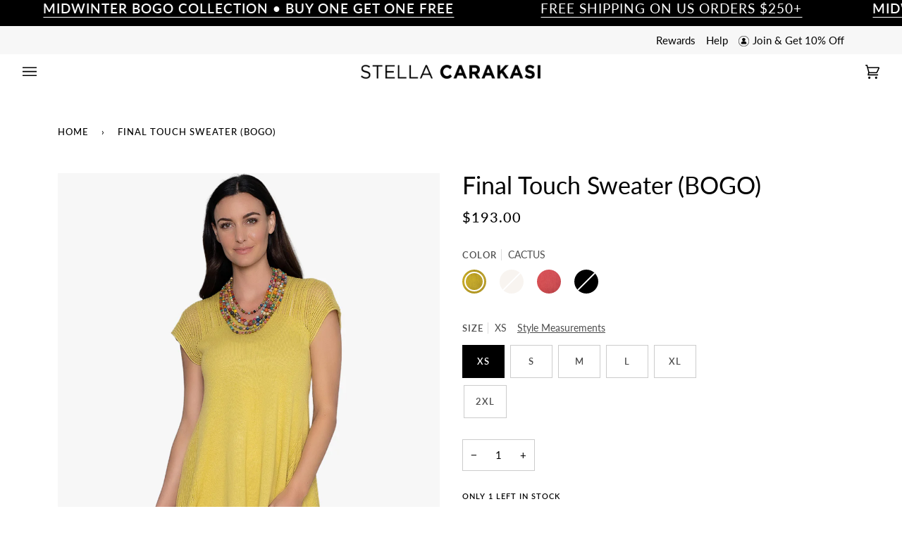

--- FILE ---
content_type: text/html; charset=utf-8
request_url: https://www.stellacarakasi.com/en-ca/products/final-touch-sweater
body_size: 84566
content:
















<!doctype html>




<html class="no-js" lang="en" ><head>
	<script id="pandectes-rules">   /* PANDECTES-GDPR: DO NOT MODIFY AUTO GENERATED CODE OF THIS SCRIPT */      window.PandectesSettings = {"store":{"id":2317051,"plan":"premium","theme":"Copy of Copy of SPRING 2024-3-28-24-Relaunch","primaryLocale":"en","adminMode":false,"headless":false,"storefrontRootDomain":"","checkoutRootDomain":"","storefrontAccessToken":""},"tsPublished":1727484138,"declaration":{"showPurpose":false,"showProvider":false,"declIntroText":"We use cookies to optimize website functionality, analyze the performance, and provide personalized experience to you. Some cookies are essential to make the website operate and function correctly. Those cookies cannot be disabled. In this window you can manage your preference of cookies.","showDateGenerated":true},"language":{"languageMode":"Single","fallbackLanguage":"en","languageDetection":"browser","languagesSupported":[]},"texts":{"managed":{"headerText":{"en":"We respect your privacy"},"consentText":{"en":"This website uses cookies to ensure you get the best experience."},"dismissButtonText":{"en":"Ok"},"linkText":{"en":"Learn more"},"imprintText":{"en":"Imprint"},"preferencesButtonText":{"en":"Preferences"},"allowButtonText":{"en":"Accept"},"denyButtonText":{"en":"Decline"},"leaveSiteButtonText":{"en":"Leave this site"},"cookiePolicyText":{"en":"Cookie policy"},"preferencesPopupTitleText":{"en":"Manage consent preferences"},"preferencesPopupIntroText":{"en":"We use cookies to optimize website functionality, analyze the performance, and provide personalized experience to you. Some cookies are essential to make the website operate and function correctly. Those cookies cannot be disabled. In this window you can manage your preference of cookies."},"preferencesPopupCloseButtonText":{"en":"Close"},"preferencesPopupAcceptAllButtonText":{"en":"Accept all"},"preferencesPopupRejectAllButtonText":{"en":"Reject all"},"preferencesPopupSaveButtonText":{"en":"Save preferences"},"accessSectionTitleText":{"en":"Data portability"},"accessSectionParagraphText":{"en":"You have the right to request access to your data at any time."},"rectificationSectionTitleText":{"en":"Data Rectification"},"rectificationSectionParagraphText":{"en":"You have the right to request your data to be updated whenever you think it is appropriate."},"erasureSectionTitleText":{"en":"Right to be forgotten"},"erasureSectionParagraphText":{"en":"You have the right to ask all your data to be erased. After that, you will no longer be able to access your account."},"declIntroText":{"en":"We use cookies to optimize website functionality, analyze the performance, and provide personalized experience to you. Some cookies are essential to make the website operate and function correctly. Those cookies cannot be disabled. In this window you can manage your preference of cookies."}},"categories":{"strictlyNecessaryCookiesTitleText":{"en":"Strictly necessary cookies"},"functionalityCookiesTitleText":{"en":"Functional cookies"},"performanceCookiesTitleText":{"en":"Performance cookies"},"targetingCookiesTitleText":{"en":"Targeting cookies"},"unclassifiedCookiesTitleText":{"en":"Unclassified cookies"},"strictlyNecessaryCookiesDescriptionText":{"en":"These cookies are essential in order to enable you to move around the website and use its features, such as accessing secure areas of the website. The website cannot function properly without these cookies."},"functionalityCookiesDescriptionText":{"en":"These cookies enable the site to provide enhanced functionality and personalisation. They may be set by us or by third party providers whose services we have added to our pages. If you do not allow these cookies then some or all of these services may not function properly."},"performanceCookiesDescriptionText":{"en":"These cookies enable us to monitor and improve the performance of our website. For example, they allow us to count visits, identify traffic sources and see which parts of the site are most popular."},"targetingCookiesDescriptionText":{"en":"These cookies may be set through our site by our advertising partners. They may be used by those companies to build a profile of your interests and show you relevant adverts on other sites.    They do not store directly personal information, but are based on uniquely identifying your browser and internet device. If you do not allow these cookies, you will experience less targeted advertising."},"unclassifiedCookiesDescriptionText":{"en":"Unclassified cookies are cookies that we are in the process of classifying, together with the providers of individual cookies."}},"auto":{"declName":{"en":"Name"},"declPath":{"en":"Path"},"declType":{"en":"Type"},"declDomain":{"en":"Domain"},"declPurpose":{"en":"Purpose"},"declProvider":{"en":"Provider"},"declRetention":{"en":"Retention"},"declFirstParty":{"en":"First-party"},"declThirdParty":{"en":"Third-party"},"declSeconds":{"en":"seconds"},"declMinutes":{"en":"minutes"},"declHours":{"en":"hours"},"declDays":{"en":"days"},"declMonths":{"en":"months"},"declYears":{"en":"years"},"declSession":{"en":"Session"},"cookiesDetailsText":{"en":"Cookies details"},"preferencesPopupAlwaysAllowedText":{"en":"Always allowed"},"submitButton":{"en":"Submit"},"submittingButton":{"en":"Submitting..."},"cancelButton":{"en":"Cancel"},"guestsSupportInfoText":{"en":"Please login with your customer account to further proceed."},"guestsSupportEmailPlaceholder":{"en":"E-mail address"},"guestsSupportEmailValidationError":{"en":"Email is not valid"},"guestsSupportEmailSuccessTitle":{"en":"Thank you for your request"},"guestsSupportEmailFailureTitle":{"en":"A problem occurred"},"guestsSupportEmailSuccessMessage":{"en":"If you are registered as a customer of this store, you will soon receive an email with instructions on how to proceed."},"guestsSupportEmailFailureMessage":{"en":"Your request was not submitted. Please try again and if problem persists, contact store owner for assistance."},"confirmationSuccessTitle":{"en":"Your request is verified"},"confirmationFailureTitle":{"en":"A problem occurred"},"confirmationSuccessMessage":{"en":"We will soon get back to you as to your request."},"confirmationFailureMessage":{"en":"Your request was not verified. Please try again and if problem persists, contact store owner for assistance"},"consentSectionTitleText":{"en":"Your cookie consent"},"consentSectionNoConsentText":{"en":"You have not consented to the cookies policy of this website."},"consentSectionConsentedText":{"en":"You consented to the cookies policy of this website on"},"consentStatus":{"en":"Consent preference"},"consentDate":{"en":"Consent date"},"consentId":{"en":"Consent ID"},"consentSectionChangeConsentActionText":{"en":"Change consent preference"},"accessSectionGDPRRequestsActionText":{"en":"Data subject requests"},"accessSectionAccountInfoActionText":{"en":"Personal data"},"accessSectionOrdersRecordsActionText":{"en":"Orders"},"accessSectionDownloadReportActionText":{"en":"Request export"},"rectificationCommentPlaceholder":{"en":"Describe what you want to be updated"},"rectificationCommentValidationError":{"en":"Comment is required"},"rectificationSectionEditAccountActionText":{"en":"Request an update"},"erasureSectionRequestDeletionActionText":{"en":"Request personal data deletion"}}},"library":{"previewMode":false,"fadeInTimeout":0,"defaultBlocked":7,"showLink":true,"showImprintLink":false,"showGoogleLink":false,"enabled":true,"cookie":{"name":"_pandectes_gdpr","expiryDays":365,"secure":true},"dismissOnScroll":false,"dismissOnWindowClick":false,"dismissOnTimeout":false,"palette":{"popup":{"background":"#FFFFFF","backgroundForCalculations":{"a":1,"b":255,"g":255,"r":255},"text":"#000000"},"button":{"background":"transparent","backgroundForCalculations":{"a":1,"b":255,"g":255,"r":255},"text":"#000000","textForCalculation":{"a":1,"b":0,"g":0,"r":0},"border":"#000000"}},"content":{"href":"https://stellacarakasi.myshopify.com/policies/privacy-policy","imprintHref":"/","close":"&#10005;","target":"","logo":"<img class=\"cc-banner-logo\" height=\"40\" width=\"40\" src=\"https://cdn.shopify.com/s/files/1/0231/7051/t/220/assets/pandectes-logo.png?v=1727477406\" alt=\"Stella Carakasi\" />"},"window":"<div role=\"dialog\" aria-live=\"polite\" aria-label=\"cookieconsent\" aria-describedby=\"cookieconsent:desc\" id=\"pandectes-banner\" class=\"cc-window-wrapper cc-top-wrapper\"><div class=\"pd-cookie-banner-window cc-window {{classes}}\"><!--googleoff: all-->{{children}}<!--googleon: all--></div></div>","compliance":{"opt-both":"<div class=\"cc-compliance cc-highlight\">{{deny}}{{allow}}</div>"},"type":"opt-both","layouts":{"basic":"{{logo}}{{messagelink}}{{compliance}}{{close}}"},"position":"top","theme":"wired","revokable":true,"animateRevokable":false,"revokableReset":false,"revokableLogoUrl":"https://cdn.shopify.com/s/files/1/0231/7051/t/220/assets/pandectes-reopen-logo.png?v=1727477406","revokablePlacement":"bottom-left","revokableMarginHorizontal":15,"revokableMarginVertical":15,"static":false,"autoAttach":true,"hasTransition":true,"blacklistPage":[""]},"geolocation":{"brOnly":false,"caOnly":false,"euOnly":false,"jpOnly":false,"thOnly":false,"canadaOnly":false,"globalVisibility":true},"dsr":{"guestsSupport":false,"accessSectionDownloadReportAuto":false},"banner":{"resetTs":1693252521,"extraCss":"        .cc-banner-logo {max-width: 24em!important;}    @media(min-width: 768px) {.cc-window.cc-floating{max-width: 24em!important;width: 24em!important;}}    .cc-message, .pd-cookie-banner-window .cc-header, .cc-logo {text-align: left}    .cc-window-wrapper{z-index: 2147483647;}    .cc-window{z-index: 2147483647;font-family: inherit;}    .pd-cookie-banner-window .cc-header{font-family: inherit;}    .pd-cp-ui{font-family: inherit; background-color: #FFFFFF;color:#000000;}    button.pd-cp-btn, a.pd-cp-btn{}    input + .pd-cp-preferences-slider{background-color: rgba(0, 0, 0, 0.3)}    .pd-cp-scrolling-section::-webkit-scrollbar{background-color: rgba(0, 0, 0, 0.3)}    input:checked + .pd-cp-preferences-slider{background-color: rgba(0, 0, 0, 1)}    .pd-cp-scrolling-section::-webkit-scrollbar-thumb {background-color: rgba(0, 0, 0, 1)}    .pd-cp-ui-close{color:#000000;}    .pd-cp-preferences-slider:before{background-color: #FFFFFF}    .pd-cp-title:before {border-color: #000000!important}    .pd-cp-preferences-slider{background-color:#000000}    .pd-cp-toggle{color:#000000!important}    @media(max-width:699px) {.pd-cp-ui-close-top svg {fill: #000000}}    .pd-cp-toggle:hover,.pd-cp-toggle:visited,.pd-cp-toggle:active{color:#000000!important}    .pd-cookie-banner-window {box-shadow: 0 0 18px rgb(0 0 0 / 20%);}  ","customJavascript":null,"showPoweredBy":false,"hybridStrict":false,"cookiesBlockedByDefault":"7","isActive":false,"implicitSavePreferences":false,"cookieIcon":false,"blockBots":false,"showCookiesDetails":false,"hasTransition":true,"blockingPage":false,"showOnlyLandingPage":false,"leaveSiteUrl":"https://www.google.com","linkRespectStoreLang":false},"cookies":{"0":[{"name":"keep_alive","type":"http","domain":"www.stellacarakasi.com","path":"/","provider":"Shopify","firstParty":true,"retention":"30 minute(s)","expires":30,"unit":"declMinutes","purpose":{"en":"Used in connection with buyer localization."}},{"name":"secure_customer_sig","type":"http","domain":"www.stellacarakasi.com","path":"/","provider":"Shopify","firstParty":true,"retention":"1 year(s)","expires":1,"unit":"declYears","purpose":{"en":"Used in connection with customer login."}},{"name":"localization","type":"http","domain":"www.stellacarakasi.com","path":"/","provider":"Shopify","firstParty":true,"retention":"1 year(s)","expires":1,"unit":"declYears","purpose":{"en":"Shopify store localization"}},{"name":"cart_currency","type":"http","domain":"www.stellacarakasi.com","path":"/","provider":"Shopify","firstParty":true,"retention":"14 day(s)","expires":14,"unit":"declDays","purpose":{"en":"Used in connection with shopping cart."}},{"name":"cart","type":"http","domain":"www.stellacarakasi.com","path":"/","provider":"Shopify","firstParty":true,"retention":"14 day(s)","expires":14,"unit":"declDays","purpose":{"en":"Used in connection with shopping cart."}},{"name":"_cmp_a","type":"http","domain":".stellacarakasi.com","path":"/","provider":"Shopify","firstParty":true,"retention":"24 hour(s)","expires":24,"unit":"declHours","purpose":{"en":"Used for managing customer privacy settings."}},{"name":"shopify_pay_redirect","type":"http","domain":"www.stellacarakasi.com","path":"/","provider":"Shopify","firstParty":true,"retention":"60 minute(s)","expires":60,"unit":"declMinutes","purpose":{"en":"Used in connection with checkout."}},{"name":"_secure_session_id","type":"http","domain":"www.stellacarakasi.com","path":"/","provider":"Shopify","firstParty":true,"retention":"24 hour(s)","expires":24,"unit":"declHours","purpose":{"en":"Used in connection with navigation through a storefront."}},{"name":"cart_ts","type":"http","domain":"www.stellacarakasi.com","path":"/","provider":"Shopify","firstParty":true,"retention":"14 day(s)","expires":14,"unit":"declDays","purpose":{"en":"Used in connection with checkout."}},{"name":"cart_sig","type":"http","domain":"www.stellacarakasi.com","path":"/","provider":"Shopify","firstParty":true,"retention":"14 day(s)","expires":14,"unit":"declDays","purpose":{"en":"Used in connection with checkout."}}],"1":[{"name":"_shg_session_id","type":"http","domain":"www.stellacarakasi.com","path":"/","provider":"Shogun","firstParty":true,"retention":"30 minute(s)","expires":30,"unit":"declMinutes","purpose":{"en":"Used by Shogun Application"}},{"name":"_ks_scriptVersionChecked","type":"http","domain":"www.stellacarakasi.com","path":"/","provider":"KiwiSizing","firstParty":true,"retention":"24 hour(s)","expires":24,"unit":"declHours","purpose":{"en":"Used by the Kiwi Size Chart Shopify plugin\t"}},{"name":"_shg_user_id","type":"http","domain":"www.stellacarakasi.com","path":"/","provider":"Shogun","firstParty":true,"retention":"1 year(s)","expires":1,"unit":"declYears","purpose":{"en":"Used by Shogun Application"}},{"name":"_ks_scriptVersion","type":"http","domain":"www.stellacarakasi.com","path":"/","provider":"KiwiSizing","firstParty":true,"retention":"1 year(s)","expires":1,"unit":"declYears","purpose":{"en":"Used by the Kiwi Size Chart Shopify plugin\t"}},{"name":"trustedsite_visit","type":"http","domain":"www.stellacarakasi.com","path":"/","provider":"McAfee","firstParty":true,"retention":"24 hour(s)","expires":24,"unit":"declHours","purpose":{"en":"Used by McAfee Secure."}},{"name":"trustedsite_tm_float_seen","type":"http","domain":"www.stellacarakasi.com","path":"/","provider":"McAfee","firstParty":true,"retention":"5 minute(s)","expires":5,"unit":"declMinutes","purpose":{"en":"Used by McAfee Secure."}},{"name":"locale_bar_accepted","type":"http","domain":"www.stellacarakasi.com","path":"/","provider":"GrizzlyAppsSRL","firstParty":true,"retention":"Session","expires":-1693252563,"unit":"declSeconds","purpose":{"en":"This cookie is provided by the app (BEST Currency Converter) and is used to secure the currency chosen by the customer."}}],"2":[{"name":"_y","type":"http","domain":".stellacarakasi.com","path":"/","provider":"Shopify","firstParty":true,"retention":"1 year(s)","expires":1,"unit":"declYears","purpose":{"en":"Shopify analytics."}},{"name":"_s","type":"http","domain":".stellacarakasi.com","path":"/","provider":"Shopify","firstParty":true,"retention":"30 minute(s)","expires":30,"unit":"declMinutes","purpose":{"en":"Shopify analytics."}},{"name":"_shopify_y","type":"http","domain":".stellacarakasi.com","path":"/","provider":"Shopify","firstParty":true,"retention":"1 year(s)","expires":1,"unit":"declYears","purpose":{"en":"Shopify analytics."}},{"name":"_orig_referrer","type":"http","domain":".stellacarakasi.com","path":"/","provider":"Shopify","firstParty":true,"retention":"14 day(s)","expires":14,"unit":"declDays","purpose":{"en":"Tracks landing pages."}},{"name":"_shopify_s","type":"http","domain":".stellacarakasi.com","path":"/","provider":"Shopify","firstParty":true,"retention":"30 minute(s)","expires":30,"unit":"declMinutes","purpose":{"en":"Shopify analytics."}},{"name":"_landing_page","type":"http","domain":".stellacarakasi.com","path":"/","provider":"Shopify","firstParty":true,"retention":"14 day(s)","expires":14,"unit":"declDays","purpose":{"en":"Tracks landing pages."}},{"name":"_gid","type":"http","domain":".stellacarakasi.com","path":"/","provider":"Google","firstParty":true,"retention":"24 hour(s)","expires":24,"unit":"declHours","purpose":{"en":"Cookie is placed by Google Analytics to count and track pageviews."}},{"name":"_gat","type":"http","domain":".stellacarakasi.com","path":"/","provider":"Google","firstParty":true,"retention":"29 second(s)","expires":29,"unit":"declSeconds","purpose":{"en":"Cookie is placed by Google Analytics to filter requests from bots."}},{"name":"_shopify_sa_t","type":"http","domain":".stellacarakasi.com","path":"/","provider":"Shopify","firstParty":true,"retention":"30 minute(s)","expires":30,"unit":"declMinutes","purpose":{"en":"Shopify analytics relating to marketing & referrals."}},{"name":"_ga","type":"http","domain":".stellacarakasi.com","path":"/","provider":"Google","firstParty":true,"retention":"1 year(s)","expires":1,"unit":"declYears","purpose":{"en":"Cookie is set by Google Analytics with unknown functionality"}},{"name":"_shopify_sa_p","type":"http","domain":".stellacarakasi.com","path":"/","provider":"Shopify","firstParty":true,"retention":"30 minute(s)","expires":30,"unit":"declMinutes","purpose":{"en":"Shopify analytics relating to marketing & referrals."}},{"name":"_ga_5WPE029L8Q","type":"http","domain":".stellacarakasi.com","path":"/","provider":"Google","firstParty":true,"retention":"1 year(s)","expires":1,"unit":"declYears","purpose":{"en":"Cookie is set by Google Analytics with unknown functionality"}},{"name":"AWSALBCORS","type":"http","domain":"www.trustedsite.com","path":"/","provider":"Amazon","firstParty":true,"retention":"7 day(s)","expires":7,"unit":"declDays","purpose":{"en":"Used as a second stickiness cookie by Amazon that has additionally the SameSite attribute."}}],"4":[{"name":"_fbp","type":"http","domain":".stellacarakasi.com","path":"/","provider":"Facebook","firstParty":true,"retention":"90 day(s)","expires":90,"unit":"declDays","purpose":{"en":"Cookie is placed by Facebook to track visits across websites."}},{"name":"_pin_unauth","type":"http","domain":".stellacarakasi.com","path":"/","provider":"Pinterest","firstParty":true,"retention":"1 year(s)","expires":1,"unit":"declYears","purpose":{"en":"Used to group actions for users who cannot be identified by Pinterest."}},{"name":"__kla_id","type":"http","domain":"www.stellacarakasi.com","path":"/","provider":"Klaviyo","firstParty":true,"retention":"1 year(s)","expires":1,"unit":"declYears","purpose":{"en":"Tracks when someone clicks through a Klaviyo email to your website"}},{"name":"TapAd_TS","type":"http","domain":".tapad.com","path":"/","provider":"Tapad","firstParty":true,"retention":"60 day(s)","expires":60,"unit":"declDays","purpose":{"en":"Used to determine what type of devices is used by a user."}},{"name":"TapAd_DID","type":"http","domain":".tapad.com","path":"/","provider":"Tapad","firstParty":true,"retention":"60 day(s)","expires":60,"unit":"declDays","purpose":{"en":"Used to determine what type of devices is used by a user."}},{"name":"TapAd_3WAY_SYNCS","type":"http","domain":".tapad.com","path":"/","provider":"Tapad","firstParty":true,"retention":"60 day(s)","expires":60,"unit":"declDays","purpose":{"en":"Used for data-synchronization with advertisement networks."}}],"8":[{"name":"tkbl_cvuuid","type":"http","domain":"www.stellacarakasi.com","path":"/","provider":"Unknown","firstParty":true,"retention":"1 year(s)","expires":1,"unit":"declYears","purpose":{"en":""}},{"name":"FPLC","type":"http","domain":".stellacarakasi.com","path":"/","provider":"Unknown","firstParty":true,"retention":"20 hour(s)","expires":20,"unit":"declHours","purpose":{"en":""}},{"name":"FPID","type":"http","domain":".stellacarakasi.com","path":"/","provider":"Unknown","firstParty":true,"retention":"1 year(s)","expires":1,"unit":"declYears","purpose":{"en":""}},{"name":"EE","type":"http","domain":".exelator.com","path":"/","provider":"Unknown","firstParty":true,"retention":"120 day(s)","expires":120,"unit":"declDays","purpose":{"en":""}},{"name":"demdex","type":"http","domain":".demdex.net","path":"/","provider":"Unknown","firstParty":true,"retention":"180 day(s)","expires":180,"unit":"declDays","purpose":{"en":""}},{"name":"ssi","type":"http","domain":".sitescout.com","path":"/","provider":"Unknown","firstParty":true,"retention":"1 year(s)","expires":1,"unit":"declYears","purpose":{"en":""}},{"name":"klickly_common_sid","type":"http","domain":".klickly.com","path":"/","provider":"Unknown","firstParty":true,"retention":"21 day(s)","expires":21,"unit":"declDays","purpose":{"en":""}},{"name":"_klpixel_cid","type":"http","domain":"www.stellacarakasi.com","path":"/","provider":"Unknown","firstParty":true,"retention":"1 year(s)","expires":1,"unit":"declYears","purpose":{"en":""}},{"name":"_cc_dc","type":"http","domain":".crwdcntrl.net","path":"/","provider":"Unknown","firstParty":true,"retention":"270 day(s)","expires":270,"unit":"declDays","purpose":{"en":""}},{"name":"_cc_id","type":"http","domain":".crwdcntrl.net","path":"/","provider":"Unknown","firstParty":true,"retention":"270 day(s)","expires":270,"unit":"declDays","purpose":{"en":""}},{"name":"_cc_cc","type":"http","domain":".crwdcntrl.net","path":"/","provider":"Unknown","firstParty":true,"retention":"270 day(s)","expires":270,"unit":"declDays","purpose":{"en":""}},{"name":"dpm","type":"http","domain":".dpm.demdex.net","path":"/","provider":"Unknown","firstParty":true,"retention":"180 day(s)","expires":180,"unit":"declDays","purpose":{"en":""}},{"name":"ud","type":"http","domain":".exelator.com","path":"/","provider":"Unknown","firstParty":true,"retention":"120 day(s)","expires":120,"unit":"declDays","purpose":{"en":""}},{"name":"_ssuma","type":"http","domain":".sitescout.com","path":"/","provider":"Unknown","firstParty":true,"retention":"30 day(s)","expires":30,"unit":"declDays","purpose":{"en":""}},{"name":"_cc_aud","type":"http","domain":".crwdcntrl.net","path":"/","provider":"Unknown","firstParty":true,"retention":"270 day(s)","expires":270,"unit":"declDays","purpose":{"en":""}},{"name":"_klpixel_sid","type":"http","domain":".klickly.com","path":"/","provider":"Unknown","firstParty":true,"retention":"1 year(s)","expires":1,"unit":"declYears","purpose":{"en":""}},{"name":"_klpixel_hash","type":"http","domain":"analytics.klickly.com","path":"/","provider":"Unknown","firstParty":true,"retention":"1 year(s)","expires":1,"unit":"declYears","purpose":{"en":""}},{"name":"bku","type":"http","domain":".bluekai.com","path":"/","provider":"Unknown","firstParty":true,"retention":"184 day(s)","expires":184,"unit":"declDays","purpose":{"en":""}},{"name":"rlas3","type":"http","domain":".rlcdn.com","path":"/","provider":"Unknown","firstParty":true,"retention":"1 year(s)","expires":1,"unit":"declYears","purpose":{"en":""}},{"name":"pxrc","type":"http","domain":".rlcdn.com","path":"/","provider":"Unknown","firstParty":true,"retention":"60 day(s)","expires":60,"unit":"declDays","purpose":{"en":""}},{"name":"bkpa","type":"http","domain":".bluekai.com","path":"/","provider":"Unknown","firstParty":true,"retention":"184 day(s)","expires":184,"unit":"declDays","purpose":{"en":""}},{"name":"_klpixel_token","type":"http","domain":"analytics.klickly.com","path":"/","provider":"Unknown","firstParty":true,"retention":"1 year(s)","expires":1,"unit":"declYears","purpose":{"en":""}},{"name":"stx_user_id","type":"http","domain":".sharethrough.com","path":"/","provider":"Unknown","firstParty":true,"retention":"30 day(s)","expires":30,"unit":"declDays","purpose":{"en":""}},{"name":"_ljtrtb_16","type":"http","domain":".lijit.com","path":"/","provider":"Unknown","firstParty":true,"retention":"1 year(s)","expires":1,"unit":"declYears","purpose":{"en":""}},{"name":"ouid","type":"http","domain":".addthis.com","path":"/","provider":"Unknown","firstParty":true,"retention":"1 year(s)","expires":1,"unit":"declYears","purpose":{"en":""}},{"name":"um","type":"http","domain":".addthis.com","path":"/","provider":"Unknown","firstParty":true,"retention":"1 year(s)","expires":1,"unit":"declYears","purpose":{"en":""}},{"name":"ljt_reader","type":"http","domain":".lijit.com","path":"/","provider":"Unknown","firstParty":true,"retention":"1 year(s)","expires":1,"unit":"declYears","purpose":{"en":""}},{"name":"uid","type":"http","domain":".addthis.com","path":"/","provider":"Unknown","firstParty":true,"retention":"1 year(s)","expires":1,"unit":"declYears","purpose":{"en":""}},{"name":"CMID","type":"http","domain":".casalemedia.com","path":"/","provider":"Unknown","firstParty":true,"retention":"1 year(s)","expires":1,"unit":"declYears","purpose":{"en":""}},{"name":"CMPS","type":"http","domain":".casalemedia.com","path":"/","provider":"Unknown","firstParty":true,"retention":"90 day(s)","expires":90,"unit":"declDays","purpose":{"en":""}},{"name":"SERVERID","type":"http","domain":".eyeota.net","path":"/","provider":"Unknown","firstParty":true,"retention":"10 minute(s)","expires":10,"unit":"declMinutes","purpose":{"en":""}},{"name":"CMPRO","type":"http","domain":".casalemedia.com","path":"/","provider":"Unknown","firstParty":true,"retention":"90 day(s)","expires":90,"unit":"declDays","purpose":{"en":""}},{"name":"tluid","type":"http","domain":".3lift.com","path":"/","provider":"Unknown","firstParty":true,"retention":"90 day(s)","expires":90,"unit":"declDays","purpose":{"en":""}},{"name":"V","type":"http","domain":".contextweb.com","path":"/","provider":"Unknown","firstParty":true,"retention":"360 day(s)","expires":360,"unit":"declDays","purpose":{"en":""}},{"name":"INGRESSCOOKIE","type":"http","domain":"bh.contextweb.com","path":"/","provider":"Unknown","firstParty":true,"retention":"Session","expires":-1693252563,"unit":"declSeconds","purpose":{"en":""}},{"name":"ab","type":"http","domain":".agkn.com","path":"/","provider":"Unknown","firstParty":true,"retention":"1 year(s)","expires":1,"unit":"declYears","purpose":{"en":""}},{"name":"lidid","type":"http","domain":".liadm.com","path":"/","provider":"Unknown","firstParty":true,"retention":"1 year(s)","expires":1,"unit":"declYears","purpose":{"en":""}},{"name":"u","type":"http","domain":".t.tailtarget.com","path":"/","provider":"Unknown","firstParty":true,"retention":"1 year(s)","expires":1,"unit":"declYears","purpose":{"en":""}},{"name":"pb_rtb_ev","type":"http","domain":".contextweb.com","path":"/","provider":"Unknown","firstParty":true,"retention":"1 year(s)","expires":1,"unit":"declYears","purpose":{"en":""}},{"name":"khaos","type":"http","domain":".rubiconproject.com","path":"/","provider":"Unknown","firstParty":true,"retention":"1 year(s)","expires":1,"unit":"declYears","purpose":{"en":""}},{"name":"audit","type":"http","domain":".rubiconproject.com","path":"/","provider":"Unknown","firstParty":true,"retention":"1 year(s)","expires":1,"unit":"declYears","purpose":{"en":""}},{"name":"uids","type":"http","domain":"s2s.t13.io","path":"/","provider":"Unknown","firstParty":true,"retention":"90 day(s)","expires":90,"unit":"declDays","purpose":{"en":""}},{"name":"u","type":"http","domain":".agkn.com","path":"/","provider":"Unknown","firstParty":true,"retention":"1 year(s)","expires":1,"unit":"declYears","purpose":{"en":""}},{"name":"status","type":"http","domain":".postrelease.com","path":"/","provider":"Unknown","firstParty":true,"retention":"1 year(s)","expires":1,"unit":"declYears","purpose":{"en":""}},{"name":"anProfile","type":"http","domain":".pro-market.net","path":"/","provider":"Unknown","firstParty":true,"retention":"180 day(s)","expires":180,"unit":"declDays","purpose":{"en":""}},{"name":"mc","type":"http","domain":".thrtle.com","path":"/","provider":"Unknown","firstParty":true,"retention":"200 day(s)","expires":200,"unit":"declDays","purpose":{"en":""}},{"name":"mv_tokens","type":"http","domain":"exchange.mediavine.com","path":"/","provider":"Unknown","firstParty":true,"retention":"14 day(s)","expires":14,"unit":"declDays","purpose":{"en":""}},{"name":"mv_tokens_invalidate-verizon-pushes","type":"http","domain":"exchange.mediavine.com","path":"/","provider":"Unknown","firstParty":true,"retention":"14 day(s)","expires":14,"unit":"declDays","purpose":{"en":""}},{"name":"am_tokens","type":"http","domain":"exchange.mediavine.com","path":"/","provider":"Unknown","firstParty":true,"retention":"14 day(s)","expires":14,"unit":"declDays","purpose":{"en":""}},{"name":"visitor","type":"http","domain":".postrelease.com","path":"/","provider":"Unknown","firstParty":true,"retention":"1 year(s)","expires":1,"unit":"declYears","purpose":{"en":""}},{"name":"centro","type":"http","domain":"exchange.mediavine.com","path":"/","provider":"Unknown","firstParty":true,"retention":"14 day(s)","expires":14,"unit":"declDays","purpose":{"en":""}},{"name":"_klpixel_hash","type":"http","domain":"www.stellacarakasi.com","path":"/","provider":"Unknown","firstParty":true,"retention":"1 year(s)","expires":1,"unit":"declYears","purpose":{"en":""}},{"name":"am_tokens_invalidate-verizon-pushes","type":"http","domain":"exchange.mediavine.com","path":"/","provider":"Unknown","firstParty":true,"retention":"14 day(s)","expires":14,"unit":"declDays","purpose":{"en":""}},{"name":"_klpixel_token","type":"http","domain":"www.stellacarakasi.com","path":"/","provider":"Unknown","firstParty":true,"retention":"1 year(s)","expires":1,"unit":"declYears","purpose":{"en":""}},{"name":"sr97","type":"http","domain":".lkqd.net","path":"/","provider":"Unknown","firstParty":true,"retention":"1 year(s)","expires":1,"unit":"declYears","purpose":{"en":""}},{"name":"lkqdid","type":"http","domain":".lkqd.net","path":"/","provider":"Unknown","firstParty":true,"retention":"1 year(s)","expires":1,"unit":"declYears","purpose":{"en":""}},{"name":"lkqdidts","type":"http","domain":".lkqd.net","path":"/","provider":"Unknown","firstParty":true,"retention":"1 year(s)","expires":1,"unit":"declYears","purpose":{"en":""}},{"name":"a309017","type":"http","domain":".spotim.market","path":"/","provider":"Unknown","firstParty":true,"retention":"62 day(s)","expires":62,"unit":"declDays","purpose":{"en":""}},{"name":"t_gid","type":"http","domain":".taboola.com","path":"/","provider":"Unknown","firstParty":true,"retention":"1 year(s)","expires":1,"unit":"declYears","purpose":{"en":""}},{"name":"_li_ss","type":"http","domain":"i.liadm.com","path":"/s","provider":"Unknown","firstParty":true,"retention":"30 day(s)","expires":30,"unit":"declDays","purpose":{"en":""}},{"name":"UID_EXT_54","type":"http","domain":".undertone.com","path":"/","provider":"Unknown","firstParty":true,"retention":"1 year(s)","expires":1,"unit":"declYears","purpose":{"en":""}}]},"blocker":{"isActive":false,"googleConsentMode":{"id":"","analyticsId":"","adwordsId":"","isActive":false,"adStorageCategory":4,"analyticsStorageCategory":2,"personalizationStorageCategory":1,"functionalityStorageCategory":1,"customEvent":true,"securityStorageCategory":0,"redactData":true,"urlPassthrough":false},"facebookPixel":{"id":"","isActive":false,"ldu":false},"microsoft":{},"rakuten":{"isActive":false,"cmp":false,"ccpa":false},"gpcIsActive":false,"defaultBlocked":7,"patterns":{"whiteList":[],"blackList":{"1":[],"2":[],"4":[],"8":[]},"iframesWhiteList":[],"iframesBlackList":{"1":[],"2":[],"4":[],"8":[]},"beaconsWhiteList":[],"beaconsBlackList":{"1":[],"2":[],"4":[],"8":[]}}}}      !function(){"use strict";window.PandectesRules=window.PandectesRules||{},window.PandectesRules.manualBlacklist={1:[],2:[],4:[]},window.PandectesRules.blacklistedIFrames={1:[],2:[],4:[]},window.PandectesRules.blacklistedCss={1:[],2:[],4:[]},window.PandectesRules.blacklistedBeacons={1:[],2:[],4:[]};var e="javascript/blocked";function t(e){return new RegExp(e.replace(/[/\\.+?$()]/g,"\\$&").replace("*","(.*)"))}var n=function(e){var t=arguments.length>1&&void 0!==arguments[1]?arguments[1]:"log";new URLSearchParams(window.location.search).get("log")&&console[t]("PandectesRules: ".concat(e))};function a(e){var t=document.createElement("script");t.async=!0,t.src=e,document.head.appendChild(t)}function r(e,t){var n=Object.keys(e);if(Object.getOwnPropertySymbols){var a=Object.getOwnPropertySymbols(e);t&&(a=a.filter((function(t){return Object.getOwnPropertyDescriptor(e,t).enumerable}))),n.push.apply(n,a)}return n}function o(e){for(var t=1;t<arguments.length;t++){var n=null!=arguments[t]?arguments[t]:{};t%2?r(Object(n),!0).forEach((function(t){s(e,t,n[t])})):Object.getOwnPropertyDescriptors?Object.defineProperties(e,Object.getOwnPropertyDescriptors(n)):r(Object(n)).forEach((function(t){Object.defineProperty(e,t,Object.getOwnPropertyDescriptor(n,t))}))}return e}function i(e){var t=function(e,t){if("object"!=typeof e||!e)return e;var n=e[Symbol.toPrimitive];if(void 0!==n){var a=n.call(e,t||"default");if("object"!=typeof a)return a;throw new TypeError("@@toPrimitive must return a primitive value.")}return("string"===t?String:Number)(e)}(e,"string");return"symbol"==typeof t?t:t+""}function s(e,t,n){return(t=i(t))in e?Object.defineProperty(e,t,{value:n,enumerable:!0,configurable:!0,writable:!0}):e[t]=n,e}function c(e,t){return function(e){if(Array.isArray(e))return e}(e)||function(e,t){var n=null==e?null:"undefined"!=typeof Symbol&&e[Symbol.iterator]||e["@@iterator"];if(null!=n){var a,r,o,i,s=[],c=!0,l=!1;try{if(o=(n=n.call(e)).next,0===t){if(Object(n)!==n)return;c=!1}else for(;!(c=(a=o.call(n)).done)&&(s.push(a.value),s.length!==t);c=!0);}catch(e){l=!0,r=e}finally{try{if(!c&&null!=n.return&&(i=n.return(),Object(i)!==i))return}finally{if(l)throw r}}return s}}(e,t)||d(e,t)||function(){throw new TypeError("Invalid attempt to destructure non-iterable instance.\nIn order to be iterable, non-array objects must have a [Symbol.iterator]() method.")}()}function l(e){return function(e){if(Array.isArray(e))return u(e)}(e)||function(e){if("undefined"!=typeof Symbol&&null!=e[Symbol.iterator]||null!=e["@@iterator"])return Array.from(e)}(e)||d(e)||function(){throw new TypeError("Invalid attempt to spread non-iterable instance.\nIn order to be iterable, non-array objects must have a [Symbol.iterator]() method.")}()}function d(e,t){if(e){if("string"==typeof e)return u(e,t);var n=Object.prototype.toString.call(e).slice(8,-1);return"Object"===n&&e.constructor&&(n=e.constructor.name),"Map"===n||"Set"===n?Array.from(e):"Arguments"===n||/^(?:Ui|I)nt(?:8|16|32)(?:Clamped)?Array$/.test(n)?u(e,t):void 0}}function u(e,t){(null==t||t>e.length)&&(t=e.length);for(var n=0,a=new Array(t);n<t;n++)a[n]=e[n];return a}var f=window.PandectesRulesSettings||window.PandectesSettings,g=!(void 0===window.dataLayer||!Array.isArray(window.dataLayer)||!window.dataLayer.some((function(e){return"pandectes_full_scan"===e.event}))),p=function(){var e,t=arguments.length>0&&void 0!==arguments[0]?arguments[0]:"_pandectes_gdpr",n=("; "+document.cookie).split("; "+t+"=");if(n.length<2)e={};else{var a=n.pop().split(";");e=window.atob(a.shift())}var r=function(e){try{return JSON.parse(e)}catch(e){return!1}}(e);return!1!==r?r:e}(),h=f.banner.isActive,y=f.blocker,v=y.defaultBlocked,w=y.patterns,m=p&&null!==p.preferences&&void 0!==p.preferences?p.preferences:null,b=g?0:h?null===m?v:m:0,k={1:!(1&b),2:!(2&b),4:!(4&b)},_=w.blackList,S=w.whiteList,L=w.iframesBlackList,C=w.iframesWhiteList,P=w.beaconsBlackList,A=w.beaconsWhiteList,O={blackList:[],whiteList:[],iframesBlackList:{1:[],2:[],4:[],8:[]},iframesWhiteList:[],beaconsBlackList:{1:[],2:[],4:[],8:[]},beaconsWhiteList:[]};[1,2,4].map((function(e){var n;k[e]||((n=O.blackList).push.apply(n,l(_[e].length?_[e].map(t):[])),O.iframesBlackList[e]=L[e].length?L[e].map(t):[],O.beaconsBlackList[e]=P[e].length?P[e].map(t):[])})),O.whiteList=S.length?S.map(t):[],O.iframesWhiteList=C.length?C.map(t):[],O.beaconsWhiteList=A.length?A.map(t):[];var E={scripts:[],iframes:{1:[],2:[],4:[]},beacons:{1:[],2:[],4:[]},css:{1:[],2:[],4:[]}},I=function(t,n){return t&&(!n||n!==e)&&(!O.blackList||O.blackList.some((function(e){return e.test(t)})))&&(!O.whiteList||O.whiteList.every((function(e){return!e.test(t)})))},B=function(e,t){var n=O.iframesBlackList[t],a=O.iframesWhiteList;return e&&(!n||n.some((function(t){return t.test(e)})))&&(!a||a.every((function(t){return!t.test(e)})))},j=function(e,t){var n=O.beaconsBlackList[t],a=O.beaconsWhiteList;return e&&(!n||n.some((function(t){return t.test(e)})))&&(!a||a.every((function(t){return!t.test(e)})))},T=new MutationObserver((function(e){for(var t=0;t<e.length;t++)for(var n=e[t].addedNodes,a=0;a<n.length;a++){var r=n[a],o=r.dataset&&r.dataset.cookiecategory;if(1===r.nodeType&&"LINK"===r.tagName){var i=r.dataset&&r.dataset.href;if(i&&o)switch(o){case"functionality":case"C0001":E.css[1].push(i);break;case"performance":case"C0002":E.css[2].push(i);break;case"targeting":case"C0003":E.css[4].push(i)}}}})),R=new MutationObserver((function(t){for(var a=0;a<t.length;a++)for(var r=t[a].addedNodes,o=function(){var t=r[i],a=t.src||t.dataset&&t.dataset.src,o=t.dataset&&t.dataset.cookiecategory;if(1===t.nodeType&&"IFRAME"===t.tagName){if(a){var s=!1;B(a,1)||"functionality"===o||"C0001"===o?(s=!0,E.iframes[1].push(a)):B(a,2)||"performance"===o||"C0002"===o?(s=!0,E.iframes[2].push(a)):(B(a,4)||"targeting"===o||"C0003"===o)&&(s=!0,E.iframes[4].push(a)),s&&(t.removeAttribute("src"),t.setAttribute("data-src",a))}}else if(1===t.nodeType&&"IMG"===t.tagName){if(a){var c=!1;j(a,1)?(c=!0,E.beacons[1].push(a)):j(a,2)?(c=!0,E.beacons[2].push(a)):j(a,4)&&(c=!0,E.beacons[4].push(a)),c&&(t.removeAttribute("src"),t.setAttribute("data-src",a))}}else if(1===t.nodeType&&"SCRIPT"===t.tagName){var l=t.type,d=!1;if(I(a,l)?(n("rule blocked: ".concat(a)),d=!0):a&&o?n("manually blocked @ ".concat(o,": ").concat(a)):o&&n("manually blocked @ ".concat(o,": inline code")),d){E.scripts.push([t,l]),t.type=e;t.addEventListener("beforescriptexecute",(function n(a){t.getAttribute("type")===e&&a.preventDefault(),t.removeEventListener("beforescriptexecute",n)})),t.parentElement&&t.parentElement.removeChild(t)}}},i=0;i<r.length;i++)o()})),D=document.createElement,x={src:Object.getOwnPropertyDescriptor(HTMLScriptElement.prototype,"src"),type:Object.getOwnPropertyDescriptor(HTMLScriptElement.prototype,"type")};window.PandectesRules.unblockCss=function(e){var t=E.css[e]||[];t.length&&n("Unblocking CSS for ".concat(e)),t.forEach((function(e){var t=document.querySelector('link[data-href^="'.concat(e,'"]'));t.removeAttribute("data-href"),t.href=e})),E.css[e]=[]},window.PandectesRules.unblockIFrames=function(e){var t=E.iframes[e]||[];t.length&&n("Unblocking IFrames for ".concat(e)),O.iframesBlackList[e]=[],t.forEach((function(e){var t=document.querySelector('iframe[data-src^="'.concat(e,'"]'));t.removeAttribute("data-src"),t.src=e})),E.iframes[e]=[]},window.PandectesRules.unblockBeacons=function(e){var t=E.beacons[e]||[];t.length&&n("Unblocking Beacons for ".concat(e)),O.beaconsBlackList[e]=[],t.forEach((function(e){var t=document.querySelector('img[data-src^="'.concat(e,'"]'));t.removeAttribute("data-src"),t.src=e})),E.beacons[e]=[]},window.PandectesRules.unblockInlineScripts=function(e){var t=1===e?"functionality":2===e?"performance":"targeting",a=document.querySelectorAll('script[type="javascript/blocked"][data-cookiecategory="'.concat(t,'"]'));n("unblockInlineScripts: ".concat(a.length," in ").concat(t)),a.forEach((function(e){var t=document.createElement("script");t.type="text/javascript",e.hasAttribute("src")?t.src=e.getAttribute("src"):t.textContent=e.textContent,document.head.appendChild(t),e.parentNode.removeChild(e)}))},window.PandectesRules.unblockInlineCss=function(e){var t=1===e?"functionality":2===e?"performance":"targeting",a=document.querySelectorAll('link[data-cookiecategory="'.concat(t,'"]'));n("unblockInlineCss: ".concat(a.length," in ").concat(t)),a.forEach((function(e){e.href=e.getAttribute("data-href")}))},window.PandectesRules.unblock=function(e){e.length<1?(O.blackList=[],O.whiteList=[],O.iframesBlackList=[],O.iframesWhiteList=[]):(O.blackList&&(O.blackList=O.blackList.filter((function(t){return e.every((function(e){return"string"==typeof e?!t.test(e):e instanceof RegExp?t.toString()!==e.toString():void 0}))}))),O.whiteList&&(O.whiteList=[].concat(l(O.whiteList),l(e.map((function(e){if("string"==typeof e){var n=".*"+t(e)+".*";if(O.whiteList.every((function(e){return e.toString()!==n.toString()})))return new RegExp(n)}else if(e instanceof RegExp&&O.whiteList.every((function(t){return t.toString()!==e.toString()})))return e;return null})).filter(Boolean)))));var a=0;l(E.scripts).forEach((function(e,t){var n=c(e,2),r=n[0],o=n[1];if(function(e){var t=e.getAttribute("src");return O.blackList&&O.blackList.every((function(e){return!e.test(t)}))||O.whiteList&&O.whiteList.some((function(e){return e.test(t)}))}(r)){for(var i=document.createElement("script"),s=0;s<r.attributes.length;s++){var l=r.attributes[s];"src"!==l.name&&"type"!==l.name&&i.setAttribute(l.name,r.attributes[s].value)}i.setAttribute("src",r.src),i.setAttribute("type",o||"application/javascript"),document.head.appendChild(i),E.scripts.splice(t-a,1),a++}})),0==O.blackList.length&&0===O.iframesBlackList[1].length&&0===O.iframesBlackList[2].length&&0===O.iframesBlackList[4].length&&0===O.beaconsBlackList[1].length&&0===O.beaconsBlackList[2].length&&0===O.beaconsBlackList[4].length&&(n("Disconnecting observers"),R.disconnect(),T.disconnect())};var N=f.store,U=N.adminMode,z=N.headless,M=N.storefrontRootDomain,q=N.checkoutRootDomain,F=N.storefrontAccessToken,W=f.banner.isActive,H=f.blocker.defaultBlocked;W&&function(e){if(window.Shopify&&window.Shopify.customerPrivacy)e();else{var t=null;window.Shopify&&window.Shopify.loadFeatures&&window.Shopify.trackingConsent?e():t=setInterval((function(){window.Shopify&&window.Shopify.loadFeatures&&(clearInterval(t),window.Shopify.loadFeatures([{name:"consent-tracking-api",version:"0.1"}],(function(t){t?n("Shopify.customerPrivacy API - failed to load"):(n("shouldShowBanner() -> ".concat(window.Shopify.trackingConsent.shouldShowBanner()," | saleOfDataRegion() -> ").concat(window.Shopify.trackingConsent.saleOfDataRegion())),e())})))}),10)}}((function(){!function(){var e=window.Shopify.trackingConsent;if(!1!==e.shouldShowBanner()||null!==m||7!==H)try{var t=U&&!(window.Shopify&&window.Shopify.AdminBarInjector),a={preferences:!(1&b)||g||t,analytics:!(2&b)||g||t,marketing:!(4&b)||g||t};z&&(a.headlessStorefront=!0,a.storefrontRootDomain=null!=M&&M.length?M:window.location.hostname,a.checkoutRootDomain=null!=q&&q.length?q:"checkout.".concat(window.location.hostname),a.storefrontAccessToken=null!=F&&F.length?F:""),e.firstPartyMarketingAllowed()===a.marketing&&e.analyticsProcessingAllowed()===a.analytics&&e.preferencesProcessingAllowed()===a.preferences||e.setTrackingConsent(a,(function(e){e&&e.error?n("Shopify.customerPrivacy API - failed to setTrackingConsent"):n("setTrackingConsent(".concat(JSON.stringify(a),")"))}))}catch(e){n("Shopify.customerPrivacy API - exception")}}(),function(){if(z){var e=window.Shopify.trackingConsent,t=e.currentVisitorConsent();if(navigator.globalPrivacyControl&&""===t.sale_of_data){var a={sale_of_data:!1,headlessStorefront:!0};a.storefrontRootDomain=null!=M&&M.length?M:window.location.hostname,a.checkoutRootDomain=null!=q&&q.length?q:"checkout.".concat(window.location.hostname),a.storefrontAccessToken=null!=F&&F.length?F:"",e.setTrackingConsent(a,(function(e){e&&e.error?n("Shopify.customerPrivacy API - failed to setTrackingConsent({".concat(JSON.stringify(a),")")):n("setTrackingConsent(".concat(JSON.stringify(a),")"))}))}}}()}));var G=["AT","BE","BG","HR","CY","CZ","DK","EE","FI","FR","DE","GR","HU","IE","IT","LV","LT","LU","MT","NL","PL","PT","RO","SK","SI","ES","SE","GB","LI","NO","IS"],J=f.banner,V=J.isActive,K=J.hybridStrict,$=f.geolocation,Y=$.caOnly,Z=void 0!==Y&&Y,Q=$.euOnly,X=void 0!==Q&&Q,ee=$.brOnly,te=void 0!==ee&&ee,ne=$.jpOnly,ae=void 0!==ne&&ne,re=$.thOnly,oe=void 0!==re&&re,ie=$.chOnly,se=void 0!==ie&&ie,ce=$.zaOnly,le=void 0!==ce&&ce,de=$.canadaOnly,ue=void 0!==de&&de,fe=$.globalVisibility,ge=void 0===fe||fe,pe=f.blocker,he=pe.defaultBlocked,ye=void 0===he?7:he,ve=pe.googleConsentMode,we=ve.isActive,me=ve.customEvent,be=ve.id,ke=void 0===be?"":be,_e=ve.analyticsId,Se=void 0===_e?"":_e,Le=ve.adwordsId,Ce=void 0===Le?"":Le,Pe=ve.redactData,Ae=ve.urlPassthrough,Oe=ve.adStorageCategory,Ee=ve.analyticsStorageCategory,Ie=ve.functionalityStorageCategory,Be=ve.personalizationStorageCategory,je=ve.securityStorageCategory,Te=ve.dataLayerProperty,Re=void 0===Te?"dataLayer":Te,De=ve.waitForUpdate,xe=void 0===De?0:De,Ne=ve.useNativeChannel,Ue=void 0!==Ne&&Ne;function ze(){window[Re].push(arguments)}window[Re]=window[Re]||[];var Me,qe,Fe={hasInitialized:!1,useNativeChannel:!1,ads_data_redaction:!1,url_passthrough:!1,data_layer_property:"dataLayer",storage:{ad_storage:"granted",ad_user_data:"granted",ad_personalization:"granted",analytics_storage:"granted",functionality_storage:"granted",personalization_storage:"granted",security_storage:"granted"}};if(V&&we){var We=ye&Oe?"denied":"granted",He=ye&Ee?"denied":"granted",Ge=ye&Ie?"denied":"granted",Je=ye&Be?"denied":"granted",Ve=ye&je?"denied":"granted";Fe.hasInitialized=!0,Fe.useNativeChannel=Ue,Fe.url_passthrough=Ae,Fe.ads_data_redaction="denied"===We&&Pe,Fe.storage.ad_storage=We,Fe.storage.ad_user_data=We,Fe.storage.ad_personalization=We,Fe.storage.analytics_storage=He,Fe.storage.functionality_storage=Ge,Fe.storage.personalization_storage=Je,Fe.storage.security_storage=Ve,Fe.data_layer_property=Re||"dataLayer",Fe.ads_data_redaction&&ze("set","ads_data_redaction",Fe.ads_data_redaction),Fe.url_passthrough&&ze("set","url_passthrough",Fe.url_passthrough),function(){!1===Ue?console.log("Pandectes: Google Consent Mode (av2)"):console.log("Pandectes: Google Consent Mode (av2nc)");var e=b!==ye?{wait_for_update:xe||500}:xe?{wait_for_update:xe}:{};ge&&!K?ze("consent","default",o(o({},Fe.storage),e)):(ze("consent","default",o(o(o({},Fe.storage),e),{},{region:[].concat(l(X||K?G:[]),l(Z&&!K?["US-CA","US-VA","US-CT","US-UT","US-CO"]:[]),l(te&&!K?["BR"]:[]),l(ae&&!K?["JP"]:[]),l(ue&&!K?["CA"]:[]),l(oe&&!K?["TH"]:[]),l(se&&!K?["CH"]:[]),l(le&&!K?["ZA"]:[]))})),ze("consent","default",{ad_storage:"granted",ad_user_data:"granted",ad_personalization:"granted",analytics_storage:"granted",functionality_storage:"granted",personalization_storage:"granted",security_storage:"granted"}));if(null!==m){var t=b&Oe?"denied":"granted",n=b&Ee?"denied":"granted",r=b&Ie?"denied":"granted",i=b&Be?"denied":"granted",s=b&je?"denied":"granted";Fe.storage.ad_storage=t,Fe.storage.ad_user_data=t,Fe.storage.ad_personalization=t,Fe.storage.analytics_storage=n,Fe.storage.functionality_storage=r,Fe.storage.personalization_storage=i,Fe.storage.security_storage=s,ze("consent","update",Fe.storage)}(ke.length||Se.length||Ce.length)&&(window[Fe.data_layer_property].push({"pandectes.start":(new Date).getTime(),event:"pandectes-rules.min.js"}),(Se.length||Ce.length)&&ze("js",new Date));var c="https://www.googletagmanager.com";if(ke.length){var d=ke.split(",");window[Fe.data_layer_property].push({"gtm.start":(new Date).getTime(),event:"gtm.js"});for(var u=0;u<d.length;u++){var f="dataLayer"!==Fe.data_layer_property?"&l=".concat(Fe.data_layer_property):"";a("".concat(c,"/gtm.js?id=").concat(d[u].trim()).concat(f))}}if(Se.length)for(var g=Se.split(","),p=0;p<g.length;p++){var h=g[p].trim();h.length&&(a("".concat(c,"/gtag/js?id=").concat(h)),ze("config",h,{send_page_view:!1}))}if(Ce.length)for(var y=Ce.split(","),v=0;v<y.length;v++){var w=y[v].trim();w.length&&(a("".concat(c,"/gtag/js?id=").concat(w)),ze("config",w,{allow_enhanced_conversions:!0}))}}()}V&&me&&(qe={event:"Pandectes_Consent_Update",pandectes_status:7===(Me=b)?"deny":0===Me?"allow":"mixed",pandectes_categories:{C0000:"allow",C0001:k[1]?"allow":"deny",C0002:k[2]?"allow":"deny",C0003:k[4]?"allow":"deny"}},window[Re].push(qe),null!==m&&function(e){if(window.Shopify&&window.Shopify.analytics)e();else{var t=null;window.Shopify&&window.Shopify.analytics?e():t=setInterval((function(){window.Shopify&&window.Shopify.analytics&&(clearInterval(t),e())}),10)}}((function(){console.log("publishing Web Pixels API custom event"),window.Shopify.analytics.publish("Pandectes_Consent_Update",qe)})));var Ke=f.blocker,$e=Ke.klaviyoIsActive,Ye=Ke.googleConsentMode.adStorageCategory;$e&&window.addEventListener("PandectesEvent_OnConsent",(function(e){var t=e.detail.preferences;if(null!=t){var n=t&Ye?"denied":"granted";void 0!==window.klaviyo&&window.klaviyo.isIdentified()&&window.klaviyo.push(["identify",{ad_personalization:n,ad_user_data:n}])}})),f.banner.revokableTrigger&&window.addEventListener("PandectesEvent_OnInitialize",(function(){document.querySelectorAll('[href*="#reopenBanner"]').forEach((function(e){e.onclick=function(e){e.preventDefault(),window.Pandectes.fn.revokeConsent()}}))}));var Ze=f.banner.isActive,Qe=f.blocker,Xe=Qe.defaultBlocked,et=void 0===Xe?7:Xe,tt=Qe.microsoft,nt=tt.isActive,at=tt.uetTags,rt=tt.dataLayerProperty,ot=void 0===rt?"uetq":rt,it={hasInitialized:!1,data_layer_property:"uetq",storage:{ad_storage:"granted"}};if(window[ot]=window[ot]||[],nt&&ft("_uetmsdns","1",365),Ze&&nt){var st=4&et?"denied":"granted";if(it.hasInitialized=!0,it.storage.ad_storage=st,window[ot].push("consent","default",it.storage),"granted"==st&&(ft("_uetmsdns","0",365),console.log("setting cookie")),null!==m){var ct=4&b?"denied":"granted";it.storage.ad_storage=ct,window[ot].push("consent","update",it.storage),"granted"===ct&&ft("_uetmsdns","0",365)}if(at.length)for(var lt=at.split(","),dt=0;dt<lt.length;dt++)lt[dt].trim().length&&ut(lt[dt])}function ut(e){var t=document.createElement("script");t.type="text/javascript",t.src="//bat.bing.com/bat.js",t.onload=function(){var t={ti:e};t.q=window.uetq,window.uetq=new UET(t),window.uetq.push("consent","default",{ad_storage:"denied"}),window[ot].push("pageLoad")},document.head.appendChild(t)}function ft(e,t,n){var a=new Date;a.setTime(a.getTime()+24*n*60*60*1e3);var r="expires="+a.toUTCString();document.cookie="".concat(e,"=").concat(t,"; ").concat(r,"; path=/; secure; samesite=strict")}window.PandectesRules.gcm=Fe;var gt=f.banner.isActive,pt=f.blocker.isActive;n("Prefs: ".concat(b," | Banner: ").concat(gt?"on":"off"," | Blocker: ").concat(pt?"on":"off"));var ht=null===m&&/\/checkouts\//.test(window.location.pathname);0!==b&&!1===g&&pt&&!ht&&(n("Blocker will execute"),document.createElement=function(){for(var t=arguments.length,n=new Array(t),a=0;a<t;a++)n[a]=arguments[a];if("script"!==n[0].toLowerCase())return D.bind?D.bind(document).apply(void 0,n):D;var r=D.bind(document).apply(void 0,n);try{Object.defineProperties(r,{src:o(o({},x.src),{},{set:function(t){I(t,r.type)&&x.type.set.call(this,e),x.src.set.call(this,t)}}),type:o(o({},x.type),{},{get:function(){var t=x.type.get.call(this);return t===e||I(this.src,t)?null:t},set:function(t){var n=I(r.src,r.type)?e:t;x.type.set.call(this,n)}})}),r.setAttribute=function(t,n){if("type"===t){var a=I(r.src,r.type)?e:n;x.type.set.call(r,a)}else"src"===t?(I(n,r.type)&&x.type.set.call(r,e),x.src.set.call(r,n)):HTMLScriptElement.prototype.setAttribute.call(r,t,n)}}catch(e){console.warn("Yett: unable to prevent script execution for script src ",r.src,".\n",'A likely cause would be because you are using a third-party browser extension that monkey patches the "document.createElement" function.')}return r},R.observe(document.documentElement,{childList:!0,subtree:!0}),T.observe(document.documentElement,{childList:!0,subtree:!0}))}();
</script>
	
	
	
	
<link rel='preconnect dns-prefetch' href='https://api.config-security.com/' crossorigin />
<link rel='preconnect dns-prefetch' href='https://conf.config-security.com/' crossorigin />
<link rel='preconnect dns-prefetch' href='https://whale.camera/' crossorigin />
<script>
/* >> TriplePixel :: start*/
window.TriplePixelData={TripleName:"stellacarakasi.myshopify.com",ver:"2.11",plat:"SHOPIFY",isHeadless:false},function(W,H,A,L,E,_,B,N){function O(U,T,P,H,R){void 0===R&&(R=!1),H=new XMLHttpRequest,P?(H.open("POST",U,!0),H.setRequestHeader("Content-Type","application/json")):H.open("GET",U,!0),H.send(JSON.stringify(P||{})),H.onreadystatechange=function(){4===H.readyState&&200===H.status?(R=H.responseText,U.includes(".txt")?eval(R):P||(N[B]=R)):(299<H.status||H.status<200)&&T&&!R&&(R=!0,O(U,T-1,P))}}if(N=window,!N[H+"sn"]){N[H+"sn"]=1,L=function(){return Date.now().toString(36)+"_"+Math.random().toString(36)};try{A.setItem(H,1+(0|A.getItem(H)||0)),(E=JSON.parse(A.getItem(H+"U")||"[]")).push({u:location.href,r:document.referrer,t:Date.now(),id:L()}),A.setItem(H+"U",JSON.stringify(E))}catch(e){}var i,m,p;A.getItem('"!nC`')||(_=A,A=N,A[H]||(E=A[H]=function(t,e,a){return void 0===a&&(a=[]),"State"==t?E.s:(W=L(),(E._q=E._q||[]).push([W,t,e].concat(a)),W)},E.s="Installed",E._q=[],E.ch=W,B="configSecurityConfModel",N[B]=1,O("https://conf.config-security.com/model",5),i=L(),m=A[atob("c2NyZWVu")],_.setItem("di_pmt_wt",i),p={id:i,action:"profile",avatar:_.getItem("auth-security_rand_salt_"),time:m[atob("d2lkdGg=")]+":"+m[atob("aGVpZ2h0")],host:A.TriplePixelData.TripleName,plat:A.TriplePixelData.plat,url:window.location.href,ref:document.referrer,ver:A.TriplePixelData.ver},O("https://api.config-security.com/event",5,p),O("https://whale.camera/live/dot.txt",5)))}}("","TriplePixel",localStorage);
/* << TriplePixel :: end*/
</script>
	
	

<script>
  window.dataLayer = window.dataLayer || [];
</script>



<!-- Google Tag Manager -->
<script>(function(w,d,s,l,i){w[l]=w[l]||[];w[l].push({'gtm.start':
new Date().getTime(),event:'gtm.js'});var f=d.getElementsByTagName(s)[0],
j=d.createElement(s),dl=l!='dataLayer'?'&l='+l:'';j.async=true;j.src=
'https://load.gtm.stellacarakasi.com/wakyufdl.js?id='+i+dl;f.parentNode.insertBefore(j,f);
})(window,document,'script','dataLayer','GTM-NL9S76L');</script>
<!-- End Google Tag Manager -->




<script id="elevar-gtm-suite-config" type="application/json">{"gtm_id": "GTM-NL9S76L", "event_config": {"cart_reconcile": true, "cart_view": true, "checkout_complete": true, "checkout_step": true, "collection_view": true, "defers_collection_loading": false, "defers_search_results_loading": false, "product_add_to_cart": true, "product_add_to_cart_ajax": true, "product_remove_from_cart": true, "product_select": true, "product_view": true, "search_results_view": true, "user": true, "save_order_notes": false}, "gtm_suite_script": "https://cdn.shopify.com/s/files/1/0231/7051/files/incisiveranking.com_ecomm-code-3-0-8.js", "consent_enabled": false}</script>


  



<script>
window.KiwiSizing = window.KiwiSizing === undefined ? {} : window.KiwiSizing;
KiwiSizing.shop = "stellacarakasi.myshopify.com";


KiwiSizing.data = {
  collections: "264413806694,478300242228,475282145588,475500806452,470975185204,467879821620,57682952293",
  tags: "2XL,BFCM,BOGO,final sale,Max,maxretail,Plus Size,sale,size-l,size-m,size-s,size-xl,size-xs,spo-default,spo-disabled,sweater,sweaters",
  product: "8153929744692",
  vendor: "Stella Carakasi",
  type: "Sweaters",
  title: "Final Touch Sweater (BOGO)",
  images: ["\/\/www.stellacarakasi.com\/cdn\/shop\/products\/womens-sweaters-finaltouch-sweater-cactus--front-9.jpg?v=1759252212","\/\/www.stellacarakasi.com\/cdn\/shop\/products\/womens-sweaters-final-touch-sweater-cactus-front-6.jpg?v=1752097296","\/\/www.stellacarakasi.com\/cdn\/shop\/products\/womens-sweaters-final-touch-sweater-cactus-side-2.jpg?v=1752097296","\/\/www.stellacarakasi.com\/cdn\/shop\/products\/womens-sweaters-final-touch-sweater-cactus-back.jpg?v=1752097296","\/\/www.stellacarakasi.com\/cdn\/shop\/products\/womens-sweaters-final-touch-sweater-white-front-9.jpg?v=1752097296","\/\/www.stellacarakasi.com\/cdn\/shop\/products\/womens-sweaters-final-touch-sweater-white-front-8.jpg?v=1752097296","\/\/www.stellacarakasi.com\/cdn\/shop\/products\/womens-sweaters-final-touch-sweater-white-side-2.jpg?v=1752097296","\/\/www.stellacarakasi.com\/cdn\/shop\/products\/womens-finaltouch-sweater-soft-white-front.jpg?v=1752097296","\/\/www.stellacarakasi.com\/cdn\/shop\/products\/womens-sweaters-final-touch-sweater-white-back-2.jpg?v=1752097296","\/\/www.stellacarakasi.com\/cdn\/shop\/products\/womens-finaltouch-sweater-berry-front-3.jpg?v=1752097109","\/\/www.stellacarakasi.com\/cdn\/shop\/products\/womens-finaltouch-sweater-berry-front-4.jpg?v=1752097106","\/\/www.stellacarakasi.com\/cdn\/shop\/products\/womens-sweaters-final-touch-sweater-berry-front-4.jpg?v=1752097106","\/\/www.stellacarakasi.com\/cdn\/shop\/products\/womens-sweaters-final-touch-sweater-berry-front-2.jpg?v=1752097106","\/\/www.stellacarakasi.com\/cdn\/shop\/products\/womens-sweaters-final-touch-sweater-berry-back-2.jpg?v=1752097106","\/\/www.stellacarakasi.com\/cdn\/shop\/products\/womens-sweaters-final-touch-sweater-black-front-5.jpg?v=1711739700","\/\/www.stellacarakasi.com\/cdn\/shop\/products\/womens-sweaters-final-touch-sweater-black-front-2.jpg?v=1711739700","\/\/www.stellacarakasi.com\/cdn\/shop\/products\/womens-sweaters-final-touch-sweater-black-side.jpg?v=1711739700","\/\/www.stellacarakasi.com\/cdn\/shop\/products\/womens-sweaters-final-touch-sweater-black-back.jpg?v=1711739700","\/\/www.stellacarakasi.com\/cdn\/shop\/products\/womens-sweaters-final-touch-sweater-black-back-2.jpg?v=1711739700"],
  options: [{"name":"color","position":1,"values":["CACTUS","SOFT WHITE","BERRY","BLACK"]},{"name":"Size","position":2,"values":["XS","S","M","L","XL","2XL"]}],
  variants: [{"id":44600162058548,"title":"CACTUS \/ XS","option1":"CACTUS","option2":"XS","option3":null,"sku":"59323-3296-CACTUS-XS","requires_shipping":true,"taxable":true,"featured_image":{"id":41106395463988,"product_id":8153929744692,"position":1,"created_at":"2023-04-21T14:36:55-07:00","updated_at":"2025-09-30T10:10:12-07:00","alt":null,"width":890,"height":1001,"src":"\/\/www.stellacarakasi.com\/cdn\/shop\/products\/womens-sweaters-finaltouch-sweater-cactus--front-9.jpg?v=1759252212","variant_ids":[44600162058548,44600162091316,44600162124084,44600162156852,44600162189620,44600162222388]},"available":true,"name":"Final Touch Sweater (BOGO) - CACTUS \/ XS","public_title":"CACTUS \/ XS","options":["CACTUS","XS"],"price":19300,"weight":397,"compare_at_price":0,"inventory_quantity":1,"inventory_management":"shopify","inventory_policy":"deny","barcode":"62058548","featured_media":{"alt":null,"id":33462450192692,"position":1,"preview_image":{"aspect_ratio":0.889,"height":1001,"width":890,"src":"\/\/www.stellacarakasi.com\/cdn\/shop\/products\/womens-sweaters-finaltouch-sweater-cactus--front-9.jpg?v=1759252212"}},"requires_selling_plan":false,"selling_plan_allocations":[]},{"id":44600162091316,"title":"CACTUS \/ S","option1":"CACTUS","option2":"S","option3":null,"sku":"59323-3296-CACTUS-S","requires_shipping":true,"taxable":true,"featured_image":{"id":41106395463988,"product_id":8153929744692,"position":1,"created_at":"2023-04-21T14:36:55-07:00","updated_at":"2025-09-30T10:10:12-07:00","alt":null,"width":890,"height":1001,"src":"\/\/www.stellacarakasi.com\/cdn\/shop\/products\/womens-sweaters-finaltouch-sweater-cactus--front-9.jpg?v=1759252212","variant_ids":[44600162058548,44600162091316,44600162124084,44600162156852,44600162189620,44600162222388]},"available":true,"name":"Final Touch Sweater (BOGO) - CACTUS \/ S","public_title":"CACTUS \/ S","options":["CACTUS","S"],"price":19300,"weight":397,"compare_at_price":0,"inventory_quantity":1,"inventory_management":"shopify","inventory_policy":"deny","barcode":"62091316","featured_media":{"alt":null,"id":33462450192692,"position":1,"preview_image":{"aspect_ratio":0.889,"height":1001,"width":890,"src":"\/\/www.stellacarakasi.com\/cdn\/shop\/products\/womens-sweaters-finaltouch-sweater-cactus--front-9.jpg?v=1759252212"}},"requires_selling_plan":false,"selling_plan_allocations":[]},{"id":44600162124084,"title":"CACTUS \/ M","option1":"CACTUS","option2":"M","option3":null,"sku":"59323-3296-CACTUS-M","requires_shipping":true,"taxable":true,"featured_image":{"id":41106395463988,"product_id":8153929744692,"position":1,"created_at":"2023-04-21T14:36:55-07:00","updated_at":"2025-09-30T10:10:12-07:00","alt":null,"width":890,"height":1001,"src":"\/\/www.stellacarakasi.com\/cdn\/shop\/products\/womens-sweaters-finaltouch-sweater-cactus--front-9.jpg?v=1759252212","variant_ids":[44600162058548,44600162091316,44600162124084,44600162156852,44600162189620,44600162222388]},"available":true,"name":"Final Touch Sweater (BOGO) - CACTUS \/ M","public_title":"CACTUS \/ M","options":["CACTUS","M"],"price":19300,"weight":397,"compare_at_price":0,"inventory_quantity":6,"inventory_management":"shopify","inventory_policy":"deny","barcode":"62124084","featured_media":{"alt":null,"id":33462450192692,"position":1,"preview_image":{"aspect_ratio":0.889,"height":1001,"width":890,"src":"\/\/www.stellacarakasi.com\/cdn\/shop\/products\/womens-sweaters-finaltouch-sweater-cactus--front-9.jpg?v=1759252212"}},"requires_selling_plan":false,"selling_plan_allocations":[]},{"id":44600162156852,"title":"CACTUS \/ L","option1":"CACTUS","option2":"L","option3":null,"sku":"59323-3296-CACTUS-L","requires_shipping":true,"taxable":true,"featured_image":{"id":41106395463988,"product_id":8153929744692,"position":1,"created_at":"2023-04-21T14:36:55-07:00","updated_at":"2025-09-30T10:10:12-07:00","alt":null,"width":890,"height":1001,"src":"\/\/www.stellacarakasi.com\/cdn\/shop\/products\/womens-sweaters-finaltouch-sweater-cactus--front-9.jpg?v=1759252212","variant_ids":[44600162058548,44600162091316,44600162124084,44600162156852,44600162189620,44600162222388]},"available":true,"name":"Final Touch Sweater (BOGO) - CACTUS \/ L","public_title":"CACTUS \/ L","options":["CACTUS","L"],"price":19300,"weight":397,"compare_at_price":0,"inventory_quantity":2,"inventory_management":"shopify","inventory_policy":"deny","barcode":"62156852","featured_media":{"alt":null,"id":33462450192692,"position":1,"preview_image":{"aspect_ratio":0.889,"height":1001,"width":890,"src":"\/\/www.stellacarakasi.com\/cdn\/shop\/products\/womens-sweaters-finaltouch-sweater-cactus--front-9.jpg?v=1759252212"}},"requires_selling_plan":false,"selling_plan_allocations":[]},{"id":44600162189620,"title":"CACTUS \/ XL","option1":"CACTUS","option2":"XL","option3":null,"sku":"59323-3296-CACTUS-XL","requires_shipping":true,"taxable":true,"featured_image":{"id":41106395463988,"product_id":8153929744692,"position":1,"created_at":"2023-04-21T14:36:55-07:00","updated_at":"2025-09-30T10:10:12-07:00","alt":null,"width":890,"height":1001,"src":"\/\/www.stellacarakasi.com\/cdn\/shop\/products\/womens-sweaters-finaltouch-sweater-cactus--front-9.jpg?v=1759252212","variant_ids":[44600162058548,44600162091316,44600162124084,44600162156852,44600162189620,44600162222388]},"available":true,"name":"Final Touch Sweater (BOGO) - CACTUS \/ XL","public_title":"CACTUS \/ XL","options":["CACTUS","XL"],"price":19300,"weight":397,"compare_at_price":0,"inventory_quantity":6,"inventory_management":"shopify","inventory_policy":"deny","barcode":"62189620","featured_media":{"alt":null,"id":33462450192692,"position":1,"preview_image":{"aspect_ratio":0.889,"height":1001,"width":890,"src":"\/\/www.stellacarakasi.com\/cdn\/shop\/products\/womens-sweaters-finaltouch-sweater-cactus--front-9.jpg?v=1759252212"}},"requires_selling_plan":false,"selling_plan_allocations":[]},{"id":44600162222388,"title":"CACTUS \/ 2XL","option1":"CACTUS","option2":"2XL","option3":null,"sku":"59323-3296-CACTUS-2XL","requires_shipping":true,"taxable":true,"featured_image":{"id":41106395463988,"product_id":8153929744692,"position":1,"created_at":"2023-04-21T14:36:55-07:00","updated_at":"2025-09-30T10:10:12-07:00","alt":null,"width":890,"height":1001,"src":"\/\/www.stellacarakasi.com\/cdn\/shop\/products\/womens-sweaters-finaltouch-sweater-cactus--front-9.jpg?v=1759252212","variant_ids":[44600162058548,44600162091316,44600162124084,44600162156852,44600162189620,44600162222388]},"available":true,"name":"Final Touch Sweater (BOGO) - CACTUS \/ 2XL","public_title":"CACTUS \/ 2XL","options":["CACTUS","2XL"],"price":19300,"weight":397,"compare_at_price":0,"inventory_quantity":5,"inventory_management":"shopify","inventory_policy":"deny","barcode":"62222388","featured_media":{"alt":null,"id":33462450192692,"position":1,"preview_image":{"aspect_ratio":0.889,"height":1001,"width":890,"src":"\/\/www.stellacarakasi.com\/cdn\/shop\/products\/womens-sweaters-finaltouch-sweater-cactus--front-9.jpg?v=1759252212"}},"requires_selling_plan":false,"selling_plan_allocations":[]},{"id":44600163270964,"title":"SOFT WHITE \/ XS","option1":"SOFT WHITE","option2":"XS","option3":null,"sku":"59323-3296-SOFT WHITE-XS","requires_shipping":true,"taxable":true,"featured_image":{"id":41106301255988,"product_id":8153929744692,"position":5,"created_at":"2023-04-21T14:23:49-07:00","updated_at":"2025-07-09T14:41:36-07:00","alt":null,"width":890,"height":1001,"src":"\/\/www.stellacarakasi.com\/cdn\/shop\/products\/womens-sweaters-final-touch-sweater-white-front-9.jpg?v=1752097296","variant_ids":[44600163270964,44600163303732,44600163336500,44600163369268,44600163402036,44600163434804]},"available":false,"name":"Final Touch Sweater (BOGO) - SOFT WHITE \/ XS","public_title":"SOFT WHITE \/ XS","options":["SOFT WHITE","XS"],"price":19300,"weight":397,"compare_at_price":0,"inventory_quantity":0,"inventory_management":"shopify","inventory_policy":"deny","barcode":"63270964","featured_media":{"alt":null,"id":33462355165492,"position":5,"preview_image":{"aspect_ratio":0.889,"height":1001,"width":890,"src":"\/\/www.stellacarakasi.com\/cdn\/shop\/products\/womens-sweaters-final-touch-sweater-white-front-9.jpg?v=1752097296"}},"requires_selling_plan":false,"selling_plan_allocations":[]},{"id":44600163303732,"title":"SOFT WHITE \/ S","option1":"SOFT WHITE","option2":"S","option3":null,"sku":"59323-3296-SOFT WHITE-S","requires_shipping":true,"taxable":true,"featured_image":{"id":41106301255988,"product_id":8153929744692,"position":5,"created_at":"2023-04-21T14:23:49-07:00","updated_at":"2025-07-09T14:41:36-07:00","alt":null,"width":890,"height":1001,"src":"\/\/www.stellacarakasi.com\/cdn\/shop\/products\/womens-sweaters-final-touch-sweater-white-front-9.jpg?v=1752097296","variant_ids":[44600163270964,44600163303732,44600163336500,44600163369268,44600163402036,44600163434804]},"available":false,"name":"Final Touch Sweater (BOGO) - SOFT WHITE \/ S","public_title":"SOFT WHITE \/ S","options":["SOFT WHITE","S"],"price":19300,"weight":397,"compare_at_price":0,"inventory_quantity":0,"inventory_management":"shopify","inventory_policy":"deny","barcode":"63303732","featured_media":{"alt":null,"id":33462355165492,"position":5,"preview_image":{"aspect_ratio":0.889,"height":1001,"width":890,"src":"\/\/www.stellacarakasi.com\/cdn\/shop\/products\/womens-sweaters-final-touch-sweater-white-front-9.jpg?v=1752097296"}},"requires_selling_plan":false,"selling_plan_allocations":[]},{"id":44600163336500,"title":"SOFT WHITE \/ M","option1":"SOFT WHITE","option2":"M","option3":null,"sku":"59323-3296-SOFT WHITE-M","requires_shipping":true,"taxable":true,"featured_image":{"id":41106301255988,"product_id":8153929744692,"position":5,"created_at":"2023-04-21T14:23:49-07:00","updated_at":"2025-07-09T14:41:36-07:00","alt":null,"width":890,"height":1001,"src":"\/\/www.stellacarakasi.com\/cdn\/shop\/products\/womens-sweaters-final-touch-sweater-white-front-9.jpg?v=1752097296","variant_ids":[44600163270964,44600163303732,44600163336500,44600163369268,44600163402036,44600163434804]},"available":true,"name":"Final Touch Sweater (BOGO) - SOFT WHITE \/ M","public_title":"SOFT WHITE \/ M","options":["SOFT WHITE","M"],"price":19300,"weight":397,"compare_at_price":0,"inventory_quantity":5,"inventory_management":"shopify","inventory_policy":"deny","barcode":"63336500","featured_media":{"alt":null,"id":33462355165492,"position":5,"preview_image":{"aspect_ratio":0.889,"height":1001,"width":890,"src":"\/\/www.stellacarakasi.com\/cdn\/shop\/products\/womens-sweaters-final-touch-sweater-white-front-9.jpg?v=1752097296"}},"requires_selling_plan":false,"selling_plan_allocations":[]},{"id":44600163369268,"title":"SOFT WHITE \/ L","option1":"SOFT WHITE","option2":"L","option3":null,"sku":"59323-3296-SOFT WHITE-L","requires_shipping":true,"taxable":true,"featured_image":{"id":41106301255988,"product_id":8153929744692,"position":5,"created_at":"2023-04-21T14:23:49-07:00","updated_at":"2025-07-09T14:41:36-07:00","alt":null,"width":890,"height":1001,"src":"\/\/www.stellacarakasi.com\/cdn\/shop\/products\/womens-sweaters-final-touch-sweater-white-front-9.jpg?v=1752097296","variant_ids":[44600163270964,44600163303732,44600163336500,44600163369268,44600163402036,44600163434804]},"available":true,"name":"Final Touch Sweater (BOGO) - SOFT WHITE \/ L","public_title":"SOFT WHITE \/ L","options":["SOFT WHITE","L"],"price":19300,"weight":397,"compare_at_price":0,"inventory_quantity":7,"inventory_management":"shopify","inventory_policy":"deny","barcode":"63369268","featured_media":{"alt":null,"id":33462355165492,"position":5,"preview_image":{"aspect_ratio":0.889,"height":1001,"width":890,"src":"\/\/www.stellacarakasi.com\/cdn\/shop\/products\/womens-sweaters-final-touch-sweater-white-front-9.jpg?v=1752097296"}},"requires_selling_plan":false,"selling_plan_allocations":[]},{"id":44600163402036,"title":"SOFT WHITE \/ XL","option1":"SOFT WHITE","option2":"XL","option3":null,"sku":"59323-3296-SOFT WHITE-XL","requires_shipping":true,"taxable":true,"featured_image":{"id":41106301255988,"product_id":8153929744692,"position":5,"created_at":"2023-04-21T14:23:49-07:00","updated_at":"2025-07-09T14:41:36-07:00","alt":null,"width":890,"height":1001,"src":"\/\/www.stellacarakasi.com\/cdn\/shop\/products\/womens-sweaters-final-touch-sweater-white-front-9.jpg?v=1752097296","variant_ids":[44600163270964,44600163303732,44600163336500,44600163369268,44600163402036,44600163434804]},"available":true,"name":"Final Touch Sweater (BOGO) - SOFT WHITE \/ XL","public_title":"SOFT WHITE \/ XL","options":["SOFT WHITE","XL"],"price":19300,"weight":397,"compare_at_price":0,"inventory_quantity":8,"inventory_management":"shopify","inventory_policy":"deny","barcode":"63402036","featured_media":{"alt":null,"id":33462355165492,"position":5,"preview_image":{"aspect_ratio":0.889,"height":1001,"width":890,"src":"\/\/www.stellacarakasi.com\/cdn\/shop\/products\/womens-sweaters-final-touch-sweater-white-front-9.jpg?v=1752097296"}},"requires_selling_plan":false,"selling_plan_allocations":[]},{"id":44600163434804,"title":"SOFT WHITE \/ 2XL","option1":"SOFT WHITE","option2":"2XL","option3":null,"sku":"59323-3296-SOFT WHITE-2XL","requires_shipping":true,"taxable":true,"featured_image":{"id":41106301255988,"product_id":8153929744692,"position":5,"created_at":"2023-04-21T14:23:49-07:00","updated_at":"2025-07-09T14:41:36-07:00","alt":null,"width":890,"height":1001,"src":"\/\/www.stellacarakasi.com\/cdn\/shop\/products\/womens-sweaters-final-touch-sweater-white-front-9.jpg?v=1752097296","variant_ids":[44600163270964,44600163303732,44600163336500,44600163369268,44600163402036,44600163434804]},"available":true,"name":"Final Touch Sweater (BOGO) - SOFT WHITE \/ 2XL","public_title":"SOFT WHITE \/ 2XL","options":["SOFT WHITE","2XL"],"price":19300,"weight":397,"compare_at_price":0,"inventory_quantity":6,"inventory_management":"shopify","inventory_policy":"deny","barcode":"63434804","featured_media":{"alt":null,"id":33462355165492,"position":5,"preview_image":{"aspect_ratio":0.889,"height":1001,"width":890,"src":"\/\/www.stellacarakasi.com\/cdn\/shop\/products\/womens-sweaters-final-touch-sweater-white-front-9.jpg?v=1752097296"}},"requires_selling_plan":false,"selling_plan_allocations":[]},{"id":44600162255156,"title":"BERRY \/ XS","option1":"BERRY","option2":"XS","option3":null,"sku":"59323-3296-BERRY-XS","requires_shipping":true,"taxable":true,"featured_image":{"id":41108166803764,"product_id":8153929744692,"position":12,"created_at":"2023-04-21T18:34:55-07:00","updated_at":"2025-07-09T14:38:26-07:00","alt":null,"width":890,"height":1001,"src":"\/\/www.stellacarakasi.com\/cdn\/shop\/products\/womens-sweaters-final-touch-sweater-berry-front-4.jpg?v=1752097106","variant_ids":[44600162255156,44600162287924,44600162320692,44600162353460,44600162386228,44600162418996]},"available":true,"name":"Final Touch Sweater (BOGO) - BERRY \/ XS","public_title":"BERRY \/ XS","options":["BERRY","XS"],"price":19300,"weight":397,"compare_at_price":0,"inventory_quantity":1,"inventory_management":"shopify","inventory_policy":"deny","barcode":"62255156","featured_media":{"alt":null,"id":33464243487028,"position":12,"preview_image":{"aspect_ratio":0.889,"height":1001,"width":890,"src":"\/\/www.stellacarakasi.com\/cdn\/shop\/products\/womens-sweaters-final-touch-sweater-berry-front-4.jpg?v=1752097106"}},"requires_selling_plan":false,"selling_plan_allocations":[]},{"id":44600162287924,"title":"BERRY \/ S","option1":"BERRY","option2":"S","option3":null,"sku":"59323-3296-BERRY-S","requires_shipping":true,"taxable":true,"featured_image":{"id":41108166803764,"product_id":8153929744692,"position":12,"created_at":"2023-04-21T18:34:55-07:00","updated_at":"2025-07-09T14:38:26-07:00","alt":null,"width":890,"height":1001,"src":"\/\/www.stellacarakasi.com\/cdn\/shop\/products\/womens-sweaters-final-touch-sweater-berry-front-4.jpg?v=1752097106","variant_ids":[44600162255156,44600162287924,44600162320692,44600162353460,44600162386228,44600162418996]},"available":true,"name":"Final Touch Sweater (BOGO) - BERRY \/ S","public_title":"BERRY \/ S","options":["BERRY","S"],"price":19300,"weight":397,"compare_at_price":0,"inventory_quantity":1,"inventory_management":"shopify","inventory_policy":"deny","barcode":"62287924","featured_media":{"alt":null,"id":33464243487028,"position":12,"preview_image":{"aspect_ratio":0.889,"height":1001,"width":890,"src":"\/\/www.stellacarakasi.com\/cdn\/shop\/products\/womens-sweaters-final-touch-sweater-berry-front-4.jpg?v=1752097106"}},"requires_selling_plan":false,"selling_plan_allocations":[]},{"id":44600162320692,"title":"BERRY \/ M","option1":"BERRY","option2":"M","option3":null,"sku":"59323-3296-BERRY-M","requires_shipping":true,"taxable":true,"featured_image":{"id":41108166803764,"product_id":8153929744692,"position":12,"created_at":"2023-04-21T18:34:55-07:00","updated_at":"2025-07-09T14:38:26-07:00","alt":null,"width":890,"height":1001,"src":"\/\/www.stellacarakasi.com\/cdn\/shop\/products\/womens-sweaters-final-touch-sweater-berry-front-4.jpg?v=1752097106","variant_ids":[44600162255156,44600162287924,44600162320692,44600162353460,44600162386228,44600162418996]},"available":true,"name":"Final Touch Sweater (BOGO) - BERRY \/ M","public_title":"BERRY \/ M","options":["BERRY","M"],"price":19300,"weight":397,"compare_at_price":0,"inventory_quantity":2,"inventory_management":"shopify","inventory_policy":"deny","barcode":"62320692","featured_media":{"alt":null,"id":33464243487028,"position":12,"preview_image":{"aspect_ratio":0.889,"height":1001,"width":890,"src":"\/\/www.stellacarakasi.com\/cdn\/shop\/products\/womens-sweaters-final-touch-sweater-berry-front-4.jpg?v=1752097106"}},"requires_selling_plan":false,"selling_plan_allocations":[]},{"id":44600162353460,"title":"BERRY \/ L","option1":"BERRY","option2":"L","option3":null,"sku":"59323-3296-BERRY-L","requires_shipping":true,"taxable":true,"featured_image":{"id":41108166803764,"product_id":8153929744692,"position":12,"created_at":"2023-04-21T18:34:55-07:00","updated_at":"2025-07-09T14:38:26-07:00","alt":null,"width":890,"height":1001,"src":"\/\/www.stellacarakasi.com\/cdn\/shop\/products\/womens-sweaters-final-touch-sweater-berry-front-4.jpg?v=1752097106","variant_ids":[44600162255156,44600162287924,44600162320692,44600162353460,44600162386228,44600162418996]},"available":true,"name":"Final Touch Sweater (BOGO) - BERRY \/ L","public_title":"BERRY \/ L","options":["BERRY","L"],"price":19300,"weight":397,"compare_at_price":0,"inventory_quantity":4,"inventory_management":"shopify","inventory_policy":"deny","barcode":"62353460","featured_media":{"alt":null,"id":33464243487028,"position":12,"preview_image":{"aspect_ratio":0.889,"height":1001,"width":890,"src":"\/\/www.stellacarakasi.com\/cdn\/shop\/products\/womens-sweaters-final-touch-sweater-berry-front-4.jpg?v=1752097106"}},"requires_selling_plan":false,"selling_plan_allocations":[]},{"id":44600162386228,"title":"BERRY \/ XL","option1":"BERRY","option2":"XL","option3":null,"sku":"59323-3296-BERRY-XL","requires_shipping":true,"taxable":true,"featured_image":{"id":41108166803764,"product_id":8153929744692,"position":12,"created_at":"2023-04-21T18:34:55-07:00","updated_at":"2025-07-09T14:38:26-07:00","alt":null,"width":890,"height":1001,"src":"\/\/www.stellacarakasi.com\/cdn\/shop\/products\/womens-sweaters-final-touch-sweater-berry-front-4.jpg?v=1752097106","variant_ids":[44600162255156,44600162287924,44600162320692,44600162353460,44600162386228,44600162418996]},"available":true,"name":"Final Touch Sweater (BOGO) - BERRY \/ XL","public_title":"BERRY \/ XL","options":["BERRY","XL"],"price":19300,"weight":397,"compare_at_price":0,"inventory_quantity":6,"inventory_management":"shopify","inventory_policy":"deny","barcode":"62386228","featured_media":{"alt":null,"id":33464243487028,"position":12,"preview_image":{"aspect_ratio":0.889,"height":1001,"width":890,"src":"\/\/www.stellacarakasi.com\/cdn\/shop\/products\/womens-sweaters-final-touch-sweater-berry-front-4.jpg?v=1752097106"}},"requires_selling_plan":false,"selling_plan_allocations":[]},{"id":44600162418996,"title":"BERRY \/ 2XL","option1":"BERRY","option2":"2XL","option3":null,"sku":"59323-3296-BERRY-2XL","requires_shipping":true,"taxable":true,"featured_image":{"id":41108166803764,"product_id":8153929744692,"position":12,"created_at":"2023-04-21T18:34:55-07:00","updated_at":"2025-07-09T14:38:26-07:00","alt":null,"width":890,"height":1001,"src":"\/\/www.stellacarakasi.com\/cdn\/shop\/products\/womens-sweaters-final-touch-sweater-berry-front-4.jpg?v=1752097106","variant_ids":[44600162255156,44600162287924,44600162320692,44600162353460,44600162386228,44600162418996]},"available":true,"name":"Final Touch Sweater (BOGO) - BERRY \/ 2XL","public_title":"BERRY \/ 2XL","options":["BERRY","2XL"],"price":19300,"weight":397,"compare_at_price":0,"inventory_quantity":3,"inventory_management":"shopify","inventory_policy":"deny","barcode":"62418996","featured_media":{"alt":null,"id":33464243487028,"position":12,"preview_image":{"aspect_ratio":0.889,"height":1001,"width":890,"src":"\/\/www.stellacarakasi.com\/cdn\/shop\/products\/womens-sweaters-final-touch-sweater-berry-front-4.jpg?v=1752097106"}},"requires_selling_plan":false,"selling_plan_allocations":[]},{"id":44600162844980,"title":"BLACK \/ XS","option1":"BLACK","option2":"XS","option3":null,"sku":"59323-3296-BLACK-XS","requires_shipping":true,"taxable":true,"featured_image":{"id":41106536366388,"product_id":8153929744692,"position":16,"created_at":"2023-04-21T14:49:39-07:00","updated_at":"2024-03-29T12:15:00-07:00","alt":null,"width":890,"height":1001,"src":"\/\/www.stellacarakasi.com\/cdn\/shop\/products\/womens-sweaters-final-touch-sweater-black-front-2.jpg?v=1711739700","variant_ids":[44600162844980,44600162877748,44600162910516,44600162943284,44600162976052,44600163008820]},"available":false,"name":"Final Touch Sweater (BOGO) - BLACK \/ XS","public_title":"BLACK \/ XS","options":["BLACK","XS"],"price":19300,"weight":397,"compare_at_price":0,"inventory_quantity":0,"inventory_management":"shopify","inventory_policy":"deny","barcode":"62844980","featured_media":{"alt":null,"id":33462592700724,"position":16,"preview_image":{"aspect_ratio":0.889,"height":1001,"width":890,"src":"\/\/www.stellacarakasi.com\/cdn\/shop\/products\/womens-sweaters-final-touch-sweater-black-front-2.jpg?v=1711739700"}},"requires_selling_plan":false,"selling_plan_allocations":[]},{"id":44600162877748,"title":"BLACK \/ S","option1":"BLACK","option2":"S","option3":null,"sku":"59323-3296-BLACK-S","requires_shipping":true,"taxable":true,"featured_image":{"id":41106536366388,"product_id":8153929744692,"position":16,"created_at":"2023-04-21T14:49:39-07:00","updated_at":"2024-03-29T12:15:00-07:00","alt":null,"width":890,"height":1001,"src":"\/\/www.stellacarakasi.com\/cdn\/shop\/products\/womens-sweaters-final-touch-sweater-black-front-2.jpg?v=1711739700","variant_ids":[44600162844980,44600162877748,44600162910516,44600162943284,44600162976052,44600163008820]},"available":true,"name":"Final Touch Sweater (BOGO) - BLACK \/ S","public_title":"BLACK \/ S","options":["BLACK","S"],"price":19300,"weight":397,"compare_at_price":0,"inventory_quantity":1,"inventory_management":"shopify","inventory_policy":"deny","barcode":"62877748","featured_media":{"alt":null,"id":33462592700724,"position":16,"preview_image":{"aspect_ratio":0.889,"height":1001,"width":890,"src":"\/\/www.stellacarakasi.com\/cdn\/shop\/products\/womens-sweaters-final-touch-sweater-black-front-2.jpg?v=1711739700"}},"requires_selling_plan":false,"selling_plan_allocations":[]},{"id":44600162910516,"title":"BLACK \/ M","option1":"BLACK","option2":"M","option3":null,"sku":"59323-3296-BLACK-M","requires_shipping":true,"taxable":true,"featured_image":{"id":41106536366388,"product_id":8153929744692,"position":16,"created_at":"2023-04-21T14:49:39-07:00","updated_at":"2024-03-29T12:15:00-07:00","alt":null,"width":890,"height":1001,"src":"\/\/www.stellacarakasi.com\/cdn\/shop\/products\/womens-sweaters-final-touch-sweater-black-front-2.jpg?v=1711739700","variant_ids":[44600162844980,44600162877748,44600162910516,44600162943284,44600162976052,44600163008820]},"available":false,"name":"Final Touch Sweater (BOGO) - BLACK \/ M","public_title":"BLACK \/ M","options":["BLACK","M"],"price":19300,"weight":397,"compare_at_price":0,"inventory_quantity":0,"inventory_management":"shopify","inventory_policy":"deny","barcode":"62910516","featured_media":{"alt":null,"id":33462592700724,"position":16,"preview_image":{"aspect_ratio":0.889,"height":1001,"width":890,"src":"\/\/www.stellacarakasi.com\/cdn\/shop\/products\/womens-sweaters-final-touch-sweater-black-front-2.jpg?v=1711739700"}},"requires_selling_plan":false,"selling_plan_allocations":[]},{"id":44600162943284,"title":"BLACK \/ L","option1":"BLACK","option2":"L","option3":null,"sku":"59323-3296-BLACK-L","requires_shipping":true,"taxable":true,"featured_image":{"id":41106536366388,"product_id":8153929744692,"position":16,"created_at":"2023-04-21T14:49:39-07:00","updated_at":"2024-03-29T12:15:00-07:00","alt":null,"width":890,"height":1001,"src":"\/\/www.stellacarakasi.com\/cdn\/shop\/products\/womens-sweaters-final-touch-sweater-black-front-2.jpg?v=1711739700","variant_ids":[44600162844980,44600162877748,44600162910516,44600162943284,44600162976052,44600163008820]},"available":true,"name":"Final Touch Sweater (BOGO) - BLACK \/ L","public_title":"BLACK \/ L","options":["BLACK","L"],"price":19300,"weight":397,"compare_at_price":0,"inventory_quantity":3,"inventory_management":"shopify","inventory_policy":"deny","barcode":"62943284","featured_media":{"alt":null,"id":33462592700724,"position":16,"preview_image":{"aspect_ratio":0.889,"height":1001,"width":890,"src":"\/\/www.stellacarakasi.com\/cdn\/shop\/products\/womens-sweaters-final-touch-sweater-black-front-2.jpg?v=1711739700"}},"requires_selling_plan":false,"selling_plan_allocations":[]},{"id":44600162976052,"title":"BLACK \/ XL","option1":"BLACK","option2":"XL","option3":null,"sku":"59323-3296-BLACK-XL","requires_shipping":true,"taxable":true,"featured_image":{"id":41106536366388,"product_id":8153929744692,"position":16,"created_at":"2023-04-21T14:49:39-07:00","updated_at":"2024-03-29T12:15:00-07:00","alt":null,"width":890,"height":1001,"src":"\/\/www.stellacarakasi.com\/cdn\/shop\/products\/womens-sweaters-final-touch-sweater-black-front-2.jpg?v=1711739700","variant_ids":[44600162844980,44600162877748,44600162910516,44600162943284,44600162976052,44600163008820]},"available":true,"name":"Final Touch Sweater (BOGO) - BLACK \/ XL","public_title":"BLACK \/ XL","options":["BLACK","XL"],"price":19300,"weight":397,"compare_at_price":0,"inventory_quantity":2,"inventory_management":"shopify","inventory_policy":"deny","barcode":"62976052","featured_media":{"alt":null,"id":33462592700724,"position":16,"preview_image":{"aspect_ratio":0.889,"height":1001,"width":890,"src":"\/\/www.stellacarakasi.com\/cdn\/shop\/products\/womens-sweaters-final-touch-sweater-black-front-2.jpg?v=1711739700"}},"requires_selling_plan":false,"selling_plan_allocations":[]},{"id":44600163008820,"title":"BLACK \/ 2XL","option1":"BLACK","option2":"2XL","option3":null,"sku":"59323-3296-BLACK-2XL","requires_shipping":true,"taxable":true,"featured_image":{"id":41106536366388,"product_id":8153929744692,"position":16,"created_at":"2023-04-21T14:49:39-07:00","updated_at":"2024-03-29T12:15:00-07:00","alt":null,"width":890,"height":1001,"src":"\/\/www.stellacarakasi.com\/cdn\/shop\/products\/womens-sweaters-final-touch-sweater-black-front-2.jpg?v=1711739700","variant_ids":[44600162844980,44600162877748,44600162910516,44600162943284,44600162976052,44600163008820]},"available":false,"name":"Final Touch Sweater (BOGO) - BLACK \/ 2XL","public_title":"BLACK \/ 2XL","options":["BLACK","2XL"],"price":19300,"weight":397,"compare_at_price":0,"inventory_quantity":0,"inventory_management":"shopify","inventory_policy":"deny","barcode":"63008820","featured_media":{"alt":null,"id":33462592700724,"position":16,"preview_image":{"aspect_ratio":0.889,"height":1001,"width":890,"src":"\/\/www.stellacarakasi.com\/cdn\/shop\/products\/womens-sweaters-final-touch-sweater-black-front-2.jpg?v=1711739700"}},"requires_selling_plan":false,"selling_plan_allocations":[]}],
};

</script>
  <meta charset="utf-8">
  <meta http-equiv="X-UA-Compatible" content="IE=edge,chrome=1">
  <meta name="viewport" content="width=device-width,initial-scale=1,viewport-fit=cover">
  <meta name="theme-color" content="#438fc1"><link rel="canonical" href="https://www.stellacarakasi.com/en-ca/products/final-touch-sweater"><!-- ======================= Pipeline Theme V6.2.1 ========================= -->

  <link rel="preconnect" href="https://cdn.shopify.com" crossorigin>
  <link rel="preconnect" href="https://fonts.shopify.com" crossorigin>
  <link rel="preconnect" href="https://monorail-edge.shopifysvc.com" crossorigin>


  <link rel="preload" href="//www.stellacarakasi.com/cdn/shop/t/220/assets/lazysizes.js?v=111431644619468174291727477406" as="script">
  <link rel="preload" href="//www.stellacarakasi.com/cdn/shop/t/220/assets/vendor.js?v=174357195950707206411727477406" as="script">
  <link rel="preload" href="//www.stellacarakasi.com/cdn/shop/t/220/assets/theme.dev.js?v=149555961654335286571727477406" as="script">
  <link rel="preload" href="//www.stellacarakasi.com/cdn/shop/t/220/assets/theme.css?v=43588042747758234661727477406" as="style">

  
<link rel="preload" as="image" 
      href="//www.stellacarakasi.com/cdn/shop/products/womens-sweaters-finaltouch-sweater-cactus--front-9_small.jpg?v=1759252212" 
      srcset="//www.stellacarakasi.com/cdn/shop/products/womens-sweaters-finaltouch-sweater-cactus--front-9_550x.jpg?v=1759252212 550w,//www.stellacarakasi.com/cdn/shop/products/womens-sweaters-finaltouch-sweater-cactus--front-9.jpg?v=1759252212 890w"
      sizes="(min-width: 768px), 50vw, 
             100vw">
  
<link rel="shortcut icon" href="//www.stellacarakasi.com/cdn/shop/files/SC-favicon_32x32.png?v=1653051277" type="image/png"><!-- Title and description ================================================ -->
  
  <title>
    

    Final Touch Sweater | Stella Carakasi | Linen | Sweater | Knits

  </title><meta name="description" content="Look effortlessly stylish in our Final Touch Sweater. Crafted from lightweight knit, this top is perfect for warm weather. Its A-line shape and high-low hem flatter any figure, while the unique mixed stitch design brings a touch of charm to your wardrobe. Make a lasting impression with this style. Shop Today!">
  <!-- /snippets/social-meta-tags.liquid --><meta property="og:site_name" content="Stella Carakasi">
<meta property="og:url" content="https://www.stellacarakasi.com/en-ca/products/final-touch-sweater">
<meta property="og:title" content="Final Touch Sweater (BOGO)">
<meta property="og:type" content="product">
<meta property="og:description" content="Look effortlessly stylish in our Final Touch Sweater. Crafted from lightweight knit, this top is perfect for warm weather. Its A-line shape and high-low hem flatter any figure, while the unique mixed stitch design brings a touch of charm to your wardrobe. Make a lasting impression with this style. Shop Today!"><meta property="og:price:amount" content="193.00">
  <meta property="og:price:currency" content="USD">
      <meta property="og:image" content="http://www.stellacarakasi.com/cdn/shop/products/womens-sweaters-finaltouch-sweater-cactus--front-9.jpg?v=1759252212">
      <meta property="og:image:secure_url" content="https://www.stellacarakasi.com/cdn/shop/products/womens-sweaters-finaltouch-sweater-cactus--front-9.jpg?v=1759252212">
      <meta property="og:image:height" content="1001">
      <meta property="og:image:width" content="890">
      <meta property="og:image" content="http://www.stellacarakasi.com/cdn/shop/products/womens-sweaters-final-touch-sweater-cactus-front-6.jpg?v=1752097296">
      <meta property="og:image:secure_url" content="https://www.stellacarakasi.com/cdn/shop/products/womens-sweaters-final-touch-sweater-cactus-front-6.jpg?v=1752097296">
      <meta property="og:image:height" content="1001">
      <meta property="og:image:width" content="890">
      <meta property="og:image" content="http://www.stellacarakasi.com/cdn/shop/products/womens-sweaters-final-touch-sweater-cactus-side-2.jpg?v=1752097296">
      <meta property="og:image:secure_url" content="https://www.stellacarakasi.com/cdn/shop/products/womens-sweaters-final-touch-sweater-cactus-side-2.jpg?v=1752097296">
      <meta property="og:image:height" content="1001">
      <meta property="og:image:width" content="890">
<meta property="twitter:image" content="http://www.stellacarakasi.com/cdn/shop/products/womens-sweaters-finaltouch-sweater-cactus--front-9_1200x1200.jpg?v=1759252212">

<meta name="twitter:site" content="@">
<meta name="twitter:card" content="summary_large_image">
<meta name="twitter:title" content="Final Touch Sweater (BOGO)">
<meta name="twitter:description" content="Look effortlessly stylish in our Final Touch Sweater. Crafted from lightweight knit, this top is perfect for warm weather. Its A-line shape and high-low hem flatter any figure, while the unique mixed stitch design brings a touch of charm to your wardrobe. Make a lasting impression with this style. Shop Today!">
<!-- CSS ================================================================== -->
  
  <link href="//www.stellacarakasi.com/cdn/shop/t/220/assets/font-settings.css?v=91705737812696061641763269195" rel="stylesheet" type="text/css" media="all" />

  
<style data-shopify>

:root {
/* ================ Spinner ================ */
--SPINNER: url(//www.stellacarakasi.com/cdn/shop/t/220/assets/spinner.gif?v=74017169589876499871727477406);

/* ================ Product video ================ */

--COLOR-VIDEO-BG: #f2f2f2;


/* ================ Color Variables ================ */

/* === Backgrounds ===*/
--COLOR-BG: #ffffff;
--COLOR-BG-ACCENT: ;

/* === Text colors ===*/
--COLOR-TEXT-DARK: #000000;
--COLOR-TEXT: #000000;
--COLOR-TEXT-LIGHT: #4d4d4d;

/* === Bright color ===*/
--COLOR-PRIMARY: #438fc1;
--COLOR-PRIMARY-HOVER: #206898;
--COLOR-PRIMARY-FADE: rgba(67, 143, 193, 0.05);
--COLOR-PRIMARY-FADE-HOVER: rgba(67, 143, 193, 0.1);--COLOR-PRIMARY-OPPOSITE: #ffffff;

/* === Secondary/link Color ===*/
--COLOR-SECONDARY: #438fc1;
--COLOR-SECONDARY-HOVER: #206898;
--COLOR-SECONDARY-FADE: rgba(67, 143, 193, 0.05);
--COLOR-SECONDARY-FADE-HOVER: rgba(67, 143, 193, 0.1);--COLOR-SECONDARY-OPPOSITE: #ffffff;

/* === Shades of grey ===*/
--COLOR-A5:  rgba(0, 0, 0, 0.05);
--COLOR-A10: rgba(0, 0, 0, 0.1);
--COLOR-A20: rgba(0, 0, 0, 0.2);
--COLOR-A35: rgba(0, 0, 0, 0.35);
--COLOR-A50: rgba(0, 0, 0, 0.5);
--COLOR-A80: rgba(0, 0, 0, 0.8);
--COLOR-A90: rgba(0, 0, 0, 0.9);
--COLOR-A95: rgba(0, 0, 0, 0.95);


/* ================ Inverted Color Variables ================ */

--INVERSE-BG: #333333;
--INVERSE-BG-ACCENT: #191008;

/* === Text colors ===*/
--INVERSE-TEXT-DARK: #ffffff;
--INVERSE-TEXT: #FFFFFF;
--INVERSE-TEXT-LIGHT: #c2c2c2;

/* === Bright color ===*/
--INVERSE-PRIMARY: #ffe5da;
--INVERSE-PRIMARY-HOVER: #ffaf8e;
--INVERSE-PRIMARY-FADE: rgba(255, 229, 218, 0.05);
--INVERSE-PRIMARY-FADE-HOVER: rgba(255, 229, 218, 0.1);--INVERSE-PRIMARY-OPPOSITE: #000000;


/* === Second Color ===*/
--INVERSE-SECONDARY: #dff3fd;
--INVERSE-SECONDARY-HOVER: #91dbff;
--INVERSE-SECONDARY-FADE: rgba(223, 243, 253, 0.05);
--INVERSE-SECONDARY-FADE-HOVER: rgba(223, 243, 253, 0.1);--INVERSE-SECONDARY-OPPOSITE: #000000;


/* === Shades of grey ===*/
--INVERSE-A5:  rgba(255, 255, 255, 0.05);
--INVERSE-A10: rgba(255, 255, 255, 0.1);
--INVERSE-A20: rgba(255, 255, 255, 0.2);
--INVERSE-A35: rgba(255, 255, 255, 0.3);
--INVERSE-A80: rgba(255, 255, 255, 0.8);
--INVERSE-A90: rgba(255, 255, 255, 0.9);
--INVERSE-A95: rgba(255, 255, 255, 0.95);


/* === Account Bar ===*/
--COLOR-ANNOUNCEMENT-BG: #000000;
--COLOR-ANNOUNCEMENT-TEXT: #ffffff;

/* === Nav and dropdown link background ===*/
--COLOR-NAV: #ffffff;
--COLOR-NAV-TEXT: #000000;
--COLOR-NAV-BORDER: #ffffff;
--COLOR-NAV-A10: rgba(0, 0, 0, 0.1);
--COLOR-NAV-A50: rgba(0, 0, 0, 0.5);
--COLOR-HIGHLIGHT-LINK: #ffffff;

/* === Site Footer ===*/
--COLOR-FOOTER-BG: #f7f7f7;
--COLOR-FOOTER-TEXT: #000000;
--COLOR-FOOTER-A5: rgba(0, 0, 0, 0.05);
--COLOR-FOOTER-A15: rgba(0, 0, 0, 0.15);
--COLOR-FOOTER-A90: rgba(0, 0, 0, 0.9);

/* === Products ===*/
--PRODUCT-GRID-ASPECT-RATIO: 100%;

/* === Product badges ===*/
--COLOR-BADGE: #ffffff;
--COLOR-BADGE-TEXT: #656565;

/* === disabled form colors ===*/
--COLOR-DISABLED-BG: #e6e6e6;
--COLOR-DISABLED-TEXT: #a6a6a6;

--INVERSE-DISABLED-BG: #474747;
--INVERSE-DISABLED-TEXT: #7a7a7a;

/* === Button Radius === */
--BUTTON-RADIUS: 0px;


/* ================ Typography ================ */

--FONT-STACK-BODY: Lato, sans-serif;
--FONT-STYLE-BODY: normal;
--FONT-WEIGHT-BODY: 400;
--FONT-WEIGHT-BODY-BOLD: 500;
--FONT-ADJUST-BODY: 1.05;

--FONT-STACK-HEADING: Lato, sans-serif;
--FONT-STYLE-HEADING: normal;
--FONT-WEIGHT-HEADING: 400;
--FONT-WEIGHT-HEADING-BOLD: 500;
--FONT-ADJUST-HEADING: 1.1;

  --FONT-HEADING-SPACE: initial;
  --FONT-HEADING-CAPS: initial;


--FONT-STACK-ACCENT: Lato, sans-serif;
--FONT-STYLE-ACCENT: normal;
--FONT-WEIGHT-ACCENT: 500;
--FONT-WEIGHT-ACCENT-BOLD: 600;
--FONT-ADJUST-ACCENT: 1.1;

--ICO-SELECT: url('//www.stellacarakasi.com/cdn/shop/t/220/assets/ico-select.svg?v=7585420789199732061727477406');

--URL-ZOOM: url('//www.stellacarakasi.com/cdn/shop/t/220/assets/cursor-zoom.svg?v=62094751757162256821727477406');
--URL-ZOOM-2X: url('//www.stellacarakasi.com/cdn/shop/t/220/assets/cursor-zoom-2x.svg?v=75342415213450007151727477406');

/* ================ Photo correction ================ */
--PHOTO-CORRECTION: 100%;



}

</style>

  <link href="//www.stellacarakasi.com/cdn/shop/t/220/assets/theme.css?v=43588042747758234661727477406" rel="stylesheet" type="text/css" media="all" />

  <script>
    document.documentElement.className = document.documentElement.className.replace('no-js', 'js');
    let root = '/en-ca';
    if (root[root.length - 1] !== '/') {
      root = `${root}/`;
    }
    var theme = {
      routes: {
        root_url: root,
        cart: '/en-ca/cart',
        cart_add_url: '/en-ca/cart/add',
        product_recommendations_url: '/en-ca/recommendations/products',
        account_addresses_url: '/en-ca/account/addresses'
      },
      assets: {
        photoswipe: '//www.stellacarakasi.com/cdn/shop/t/220/assets/photoswipe.js?v=127104016560770043431727477406',
        smoothscroll: '//www.stellacarakasi.com/cdn/shop/t/220/assets/smoothscroll.js?v=37906625415260927261727477406',
        swatches: '//www.stellacarakasi.com/cdn/shop/t/220/assets/swatches.json?v=56596580750614051031741652822',
        noImage: '//www.stellacarakasi.com/cdn/shopifycloud/storefront/assets/no-image-2048-a2addb12.gif',
        base: '//www.stellacarakasi.com/cdn/shop/t/220/assets/'
      },
      strings: {
        swatchesKey: "Color, Colour",     
        addToCart: "Add to Cart",
        estimateShipping: "Estimate shipping",
        noShippingAvailable: "We do not ship to this destination.",
        free: "Free",
        from: "From",
        preOrder: "Pre-order",
        soldOut: "Sold Out",
        sale: " ",
        subscription: "Subscription",
        unavailable: "Unavailable",
        unitPrice: "Unit price",
        unitPriceSeparator: "per",        
        stockout: "All available stock is in cart",
        products: "Products",
        pages: "Pages",
        collections: "Collections",
        resultsFor: "Results for",
        noResultsFor: "No results for",
        articles: "Articles"
      },
      settings: {
        badge_sale_type: "percentage",
        search_products: true,
        search_collections: false,
        search_pages: true,
        search_articles: false,
        animate_hover: true,
        animate_scroll: true
      },
      info: {
        name: 'pipeline'
      },
      moneyFormat: "${{amount}}",
      version: '6.2.1'
    }
    let windowInnerHeight = window.innerHeight;
    document.documentElement.style.setProperty('--full-screen', `${windowInnerHeight}px`);
    document.documentElement.style.setProperty('--three-quarters', `${windowInnerHeight * 0.75}px`);
    document.documentElement.style.setProperty('--two-thirds', `${windowInnerHeight * 0.66}px`);
    document.documentElement.style.setProperty('--one-half', `${windowInnerHeight * 0.5}px`);
    document.documentElement.style.setProperty('--one-third', `${windowInnerHeight * 0.33}px`);
    document.documentElement.style.setProperty('--one-fifth', `${windowInnerHeight * 0.2}px`);

    window.lazySizesConfig = window.lazySizesConfig || {};
    window.lazySizesConfig.loadHidden = false;
  </script><!-- Theme Javascript ============================================================== -->
  <script src="//www.stellacarakasi.com/cdn/shop/t/220/assets/lazysizes.js?v=111431644619468174291727477406" async="async"></script>
  <script src="//www.stellacarakasi.com/cdn/shop/t/220/assets/vendor.js?v=174357195950707206411727477406" defer="defer"></script>
  <script src="//www.stellacarakasi.com/cdn/shop/t/220/assets/theme.dev.js?v=149555961654335286571727477406" defer="defer"></script>

  <script>
    (function () {
      function onPageShowEvents() {
        if ('requestIdleCallback' in window) {
          requestIdleCallback(initCartEvent)
        } else {
          initCartEvent()
        }
        function initCartEvent(){
          document.documentElement.dispatchEvent(new CustomEvent('theme:cart:init', {
            bubbles: true
          }));
        }
      };
      window.onpageshow = onPageShowEvents;
    })();
  </script>

  <script type="text/javascript">
    if (window.MSInputMethodContext && document.documentMode) {
      var scripts = document.getElementsByTagName('script')[0];
      var polyfill = document.createElement("script");
      polyfill.defer = true;
      polyfill.src = "//www.stellacarakasi.com/cdn/shop/t/220/assets/ie11.js?v=144489047535103983231727477406";

      scripts.parentNode.insertBefore(polyfill, scripts);
    }
  </script>

  <!-- Shopify app scripts =========================================================== -->
  
  <script>window.performance && window.performance.mark && window.performance.mark('shopify.content_for_header.start');</script><meta id="shopify-digital-wallet" name="shopify-digital-wallet" content="/2317051/digital_wallets/dialog">
<meta name="shopify-checkout-api-token" content="cced9e443fa6f1947297a182a52304f6">
<meta id="in-context-paypal-metadata" data-shop-id="2317051" data-venmo-supported="true" data-environment="production" data-locale="en_US" data-paypal-v4="true" data-currency="CAD">
<link rel="alternate" hreflang="x-default" href="https://www.stellacarakasi.com/products/final-touch-sweater">
<link rel="alternate" hreflang="en" href="https://www.stellacarakasi.com/products/final-touch-sweater">
<link rel="alternate" hreflang="en-CA" href="https://www.stellacarakasi.com/en-ca/products/final-touch-sweater">
<link rel="alternate" type="application/json+oembed" href="https://www.stellacarakasi.com/en-ca/products/final-touch-sweater.oembed">
<script async="async" src="/checkouts/internal/preloads.js?locale=en-CA"></script>
<link rel="preconnect" href="https://shop.app" crossorigin="anonymous">
<script async="async" src="https://shop.app/checkouts/internal/preloads.js?locale=en-CA&shop_id=2317051" crossorigin="anonymous"></script>
<script id="apple-pay-shop-capabilities" type="application/json">{"shopId":2317051,"countryCode":"US","currencyCode":"CAD","merchantCapabilities":["supports3DS"],"merchantId":"gid:\/\/shopify\/Shop\/2317051","merchantName":"Stella Carakasi","requiredBillingContactFields":["postalAddress","email"],"requiredShippingContactFields":["postalAddress","email"],"shippingType":"shipping","supportedNetworks":["visa","masterCard","amex","discover","elo","jcb"],"total":{"type":"pending","label":"Stella Carakasi","amount":"1.00"},"shopifyPaymentsEnabled":true,"supportsSubscriptions":true}</script>
<script id="shopify-features" type="application/json">{"accessToken":"cced9e443fa6f1947297a182a52304f6","betas":["rich-media-storefront-analytics"],"domain":"www.stellacarakasi.com","predictiveSearch":true,"shopId":2317051,"locale":"en"}</script>
<script>var Shopify = Shopify || {};
Shopify.shop = "stellacarakasi.myshopify.com";
Shopify.locale = "en";
Shopify.currency = {"active":"CAD","rate":"1.383946239"};
Shopify.country = "CA";
Shopify.theme = {"name":"Copy of Copy of SPRING 2024-3-28-24-Relaunch","id":167081050420,"schema_name":"Pipeline","schema_version":"6.2.1","theme_store_id":739,"role":"main"};
Shopify.theme.handle = "null";
Shopify.theme.style = {"id":null,"handle":null};
Shopify.cdnHost = "www.stellacarakasi.com/cdn";
Shopify.routes = Shopify.routes || {};
Shopify.routes.root = "/en-ca/";</script>
<script type="module">!function(o){(o.Shopify=o.Shopify||{}).modules=!0}(window);</script>
<script>!function(o){function n(){var o=[];function n(){o.push(Array.prototype.slice.apply(arguments))}return n.q=o,n}var t=o.Shopify=o.Shopify||{};t.loadFeatures=n(),t.autoloadFeatures=n()}(window);</script>
<script>
  window.ShopifyPay = window.ShopifyPay || {};
  window.ShopifyPay.apiHost = "shop.app\/pay";
  window.ShopifyPay.redirectState = null;
</script>
<script id="shop-js-analytics" type="application/json">{"pageType":"product"}</script>
<script defer="defer" async type="module" src="//www.stellacarakasi.com/cdn/shopifycloud/shop-js/modules/v2/client.init-shop-cart-sync_BN7fPSNr.en.esm.js"></script>
<script defer="defer" async type="module" src="//www.stellacarakasi.com/cdn/shopifycloud/shop-js/modules/v2/chunk.common_Cbph3Kss.esm.js"></script>
<script defer="defer" async type="module" src="//www.stellacarakasi.com/cdn/shopifycloud/shop-js/modules/v2/chunk.modal_DKumMAJ1.esm.js"></script>
<script type="module">
  await import("//www.stellacarakasi.com/cdn/shopifycloud/shop-js/modules/v2/client.init-shop-cart-sync_BN7fPSNr.en.esm.js");
await import("//www.stellacarakasi.com/cdn/shopifycloud/shop-js/modules/v2/chunk.common_Cbph3Kss.esm.js");
await import("//www.stellacarakasi.com/cdn/shopifycloud/shop-js/modules/v2/chunk.modal_DKumMAJ1.esm.js");

  window.Shopify.SignInWithShop?.initShopCartSync?.({"fedCMEnabled":true,"windoidEnabled":true});

</script>
<script>
  window.Shopify = window.Shopify || {};
  if (!window.Shopify.featureAssets) window.Shopify.featureAssets = {};
  window.Shopify.featureAssets['shop-js'] = {"shop-cart-sync":["modules/v2/client.shop-cart-sync_CJVUk8Jm.en.esm.js","modules/v2/chunk.common_Cbph3Kss.esm.js","modules/v2/chunk.modal_DKumMAJ1.esm.js"],"init-fed-cm":["modules/v2/client.init-fed-cm_7Fvt41F4.en.esm.js","modules/v2/chunk.common_Cbph3Kss.esm.js","modules/v2/chunk.modal_DKumMAJ1.esm.js"],"init-shop-email-lookup-coordinator":["modules/v2/client.init-shop-email-lookup-coordinator_Cc088_bR.en.esm.js","modules/v2/chunk.common_Cbph3Kss.esm.js","modules/v2/chunk.modal_DKumMAJ1.esm.js"],"init-windoid":["modules/v2/client.init-windoid_hPopwJRj.en.esm.js","modules/v2/chunk.common_Cbph3Kss.esm.js","modules/v2/chunk.modal_DKumMAJ1.esm.js"],"shop-button":["modules/v2/client.shop-button_B0jaPSNF.en.esm.js","modules/v2/chunk.common_Cbph3Kss.esm.js","modules/v2/chunk.modal_DKumMAJ1.esm.js"],"shop-cash-offers":["modules/v2/client.shop-cash-offers_DPIskqss.en.esm.js","modules/v2/chunk.common_Cbph3Kss.esm.js","modules/v2/chunk.modal_DKumMAJ1.esm.js"],"shop-toast-manager":["modules/v2/client.shop-toast-manager_CK7RT69O.en.esm.js","modules/v2/chunk.common_Cbph3Kss.esm.js","modules/v2/chunk.modal_DKumMAJ1.esm.js"],"init-shop-cart-sync":["modules/v2/client.init-shop-cart-sync_BN7fPSNr.en.esm.js","modules/v2/chunk.common_Cbph3Kss.esm.js","modules/v2/chunk.modal_DKumMAJ1.esm.js"],"init-customer-accounts-sign-up":["modules/v2/client.init-customer-accounts-sign-up_CfPf4CXf.en.esm.js","modules/v2/client.shop-login-button_DeIztwXF.en.esm.js","modules/v2/chunk.common_Cbph3Kss.esm.js","modules/v2/chunk.modal_DKumMAJ1.esm.js"],"pay-button":["modules/v2/client.pay-button_CgIwFSYN.en.esm.js","modules/v2/chunk.common_Cbph3Kss.esm.js","modules/v2/chunk.modal_DKumMAJ1.esm.js"],"init-customer-accounts":["modules/v2/client.init-customer-accounts_DQ3x16JI.en.esm.js","modules/v2/client.shop-login-button_DeIztwXF.en.esm.js","modules/v2/chunk.common_Cbph3Kss.esm.js","modules/v2/chunk.modal_DKumMAJ1.esm.js"],"avatar":["modules/v2/client.avatar_BTnouDA3.en.esm.js"],"init-shop-for-new-customer-accounts":["modules/v2/client.init-shop-for-new-customer-accounts_CsZy_esa.en.esm.js","modules/v2/client.shop-login-button_DeIztwXF.en.esm.js","modules/v2/chunk.common_Cbph3Kss.esm.js","modules/v2/chunk.modal_DKumMAJ1.esm.js"],"shop-follow-button":["modules/v2/client.shop-follow-button_BRMJjgGd.en.esm.js","modules/v2/chunk.common_Cbph3Kss.esm.js","modules/v2/chunk.modal_DKumMAJ1.esm.js"],"checkout-modal":["modules/v2/client.checkout-modal_B9Drz_yf.en.esm.js","modules/v2/chunk.common_Cbph3Kss.esm.js","modules/v2/chunk.modal_DKumMAJ1.esm.js"],"shop-login-button":["modules/v2/client.shop-login-button_DeIztwXF.en.esm.js","modules/v2/chunk.common_Cbph3Kss.esm.js","modules/v2/chunk.modal_DKumMAJ1.esm.js"],"lead-capture":["modules/v2/client.lead-capture_DXYzFM3R.en.esm.js","modules/v2/chunk.common_Cbph3Kss.esm.js","modules/v2/chunk.modal_DKumMAJ1.esm.js"],"shop-login":["modules/v2/client.shop-login_CA5pJqmO.en.esm.js","modules/v2/chunk.common_Cbph3Kss.esm.js","modules/v2/chunk.modal_DKumMAJ1.esm.js"],"payment-terms":["modules/v2/client.payment-terms_BxzfvcZJ.en.esm.js","modules/v2/chunk.common_Cbph3Kss.esm.js","modules/v2/chunk.modal_DKumMAJ1.esm.js"]};
</script>
<script>(function() {
  var isLoaded = false;
  function asyncLoad() {
    if (isLoaded) return;
    isLoaded = true;
    var urls = ["https:\/\/loox.io\/widget\/V1-vDLSj9H\/loox.1539462983072.js?shop=stellacarakasi.myshopify.com","\/\/cdn.ywxi.net\/js\/partner-shopify.js?shop=stellacarakasi.myshopify.com","https:\/\/app.kiwisizing.com\/web\/js\/dist\/kiwiSizing\/plugin\/SizingPlugin.prod.js?v=331\u0026shop=stellacarakasi.myshopify.com","https:\/\/kickbooster.me\/shopify\/kbr.js?shop=stellacarakasi.myshopify.com","https:\/\/d23dclunsivw3h.cloudfront.net\/redirect-app.js?shop=stellacarakasi.myshopify.com","https:\/\/kp-9dfa.klickly.com\/boa.js?v=53\u0026tw=1\u0026ga4=0\u0026version=v2\u0026platform=shopify\u0026account_id=1479\u0026b_type_cart=460cd6c4b5adc0b8\u0026b_type_visit=1a44352ca2e3fa62\u0026b_type_checkout=da095a69b8090c84\u0026shop=stellacarakasi.myshopify.com","\/\/cdn.shopify.com\/proxy\/169d4a5ee36ed618397d31a3a057989b1e78249ad8d5a0dd2953e6edad8ba907\/s.pandect.es\/scripts\/pandectes-core.js?shop=stellacarakasi.myshopify.com\u0026sp-cache-control=cHVibGljLCBtYXgtYWdlPTkwMA","https:\/\/sdk.formtoro.com\/sdk.umd.js?p=96109032-9be7-4d47-bba6-8002c9dca400\u0026shop=stellacarakasi.myshopify.com","https:\/\/size-guides.esc-apps-cdn.com\/1739187152-app.stellacarakasi.myshopify.com.js?shop=stellacarakasi.myshopify.com","https:\/\/cdn.rebuyengine.com\/onsite\/js\/rebuy.js?shop=stellacarakasi.myshopify.com","https:\/\/cdn.nfcube.com\/instafeed-ddf320e40063f6586d8d41b9c367298e.js?shop=stellacarakasi.myshopify.com","https:\/\/na.shgcdn3.com\/pixel-collector.js?shop=stellacarakasi.myshopify.com","https:\/\/cdn.rebuyengine.com\/onsite\/js\/rebuy.js?shop=stellacarakasi.myshopify.com"];
    for (var i = 0; i < urls.length; i++) {
      var s = document.createElement('script');
      s.type = 'text/javascript';
      s.async = true;
      s.src = urls[i];
      var x = document.getElementsByTagName('script')[0];
      x.parentNode.insertBefore(s, x);
    }
  };
  if(window.attachEvent) {
    window.attachEvent('onload', asyncLoad);
  } else {
    window.addEventListener('load', asyncLoad, false);
  }
})();</script>
<script id="__st">var __st={"a":2317051,"offset":-28800,"reqid":"bb269235-f721-416e-be77-1e34fbfa22ec-1769901462","pageurl":"www.stellacarakasi.com\/en-ca\/products\/final-touch-sweater","u":"c24596334016","p":"product","rtyp":"product","rid":8153929744692};</script>
<script>window.ShopifyPaypalV4VisibilityTracking = true;</script>
<script id="captcha-bootstrap">!function(){'use strict';const t='contact',e='account',n='new_comment',o=[[t,t],['blogs',n],['comments',n],[t,'customer']],c=[[e,'customer_login'],[e,'guest_login'],[e,'recover_customer_password'],[e,'create_customer']],r=t=>t.map((([t,e])=>`form[action*='/${t}']:not([data-nocaptcha='true']) input[name='form_type'][value='${e}']`)).join(','),a=t=>()=>t?[...document.querySelectorAll(t)].map((t=>t.form)):[];function s(){const t=[...o],e=r(t);return a(e)}const i='password',u='form_key',d=['recaptcha-v3-token','g-recaptcha-response','h-captcha-response',i],f=()=>{try{return window.sessionStorage}catch{return}},m='__shopify_v',_=t=>t.elements[u];function p(t,e,n=!1){try{const o=window.sessionStorage,c=JSON.parse(o.getItem(e)),{data:r}=function(t){const{data:e,action:n}=t;return t[m]||n?{data:e,action:n}:{data:t,action:n}}(c);for(const[e,n]of Object.entries(r))t.elements[e]&&(t.elements[e].value=n);n&&o.removeItem(e)}catch(o){console.error('form repopulation failed',{error:o})}}const l='form_type',E='cptcha';function T(t){t.dataset[E]=!0}const w=window,h=w.document,L='Shopify',v='ce_forms',y='captcha';let A=!1;((t,e)=>{const n=(g='f06e6c50-85a8-45c8-87d0-21a2b65856fe',I='https://cdn.shopify.com/shopifycloud/storefront-forms-hcaptcha/ce_storefront_forms_captcha_hcaptcha.v1.5.2.iife.js',D={infoText:'Protected by hCaptcha',privacyText:'Privacy',termsText:'Terms'},(t,e,n)=>{const o=w[L][v],c=o.bindForm;if(c)return c(t,g,e,D).then(n);var r;o.q.push([[t,g,e,D],n]),r=I,A||(h.body.append(Object.assign(h.createElement('script'),{id:'captcha-provider',async:!0,src:r})),A=!0)});var g,I,D;w[L]=w[L]||{},w[L][v]=w[L][v]||{},w[L][v].q=[],w[L][y]=w[L][y]||{},w[L][y].protect=function(t,e){n(t,void 0,e),T(t)},Object.freeze(w[L][y]),function(t,e,n,w,h,L){const[v,y,A,g]=function(t,e,n){const i=e?o:[],u=t?c:[],d=[...i,...u],f=r(d),m=r(i),_=r(d.filter((([t,e])=>n.includes(e))));return[a(f),a(m),a(_),s()]}(w,h,L),I=t=>{const e=t.target;return e instanceof HTMLFormElement?e:e&&e.form},D=t=>v().includes(t);t.addEventListener('submit',(t=>{const e=I(t);if(!e)return;const n=D(e)&&!e.dataset.hcaptchaBound&&!e.dataset.recaptchaBound,o=_(e),c=g().includes(e)&&(!o||!o.value);(n||c)&&t.preventDefault(),c&&!n&&(function(t){try{if(!f())return;!function(t){const e=f();if(!e)return;const n=_(t);if(!n)return;const o=n.value;o&&e.removeItem(o)}(t);const e=Array.from(Array(32),(()=>Math.random().toString(36)[2])).join('');!function(t,e){_(t)||t.append(Object.assign(document.createElement('input'),{type:'hidden',name:u})),t.elements[u].value=e}(t,e),function(t,e){const n=f();if(!n)return;const o=[...t.querySelectorAll(`input[type='${i}']`)].map((({name:t})=>t)),c=[...d,...o],r={};for(const[a,s]of new FormData(t).entries())c.includes(a)||(r[a]=s);n.setItem(e,JSON.stringify({[m]:1,action:t.action,data:r}))}(t,e)}catch(e){console.error('failed to persist form',e)}}(e),e.submit())}));const S=(t,e)=>{t&&!t.dataset[E]&&(n(t,e.some((e=>e===t))),T(t))};for(const o of['focusin','change'])t.addEventListener(o,(t=>{const e=I(t);D(e)&&S(e,y())}));const B=e.get('form_key'),M=e.get(l),P=B&&M;t.addEventListener('DOMContentLoaded',(()=>{const t=y();if(P)for(const e of t)e.elements[l].value===M&&p(e,B);[...new Set([...A(),...v().filter((t=>'true'===t.dataset.shopifyCaptcha))])].forEach((e=>S(e,t)))}))}(h,new URLSearchParams(w.location.search),n,t,e,['guest_login'])})(!0,!0)}();</script>
<script integrity="sha256-4kQ18oKyAcykRKYeNunJcIwy7WH5gtpwJnB7kiuLZ1E=" data-source-attribution="shopify.loadfeatures" defer="defer" src="//www.stellacarakasi.com/cdn/shopifycloud/storefront/assets/storefront/load_feature-a0a9edcb.js" crossorigin="anonymous"></script>
<script crossorigin="anonymous" defer="defer" src="//www.stellacarakasi.com/cdn/shopifycloud/storefront/assets/shopify_pay/storefront-65b4c6d7.js?v=20250812"></script>
<script data-source-attribution="shopify.dynamic_checkout.dynamic.init">var Shopify=Shopify||{};Shopify.PaymentButton=Shopify.PaymentButton||{isStorefrontPortableWallets:!0,init:function(){window.Shopify.PaymentButton.init=function(){};var t=document.createElement("script");t.src="https://www.stellacarakasi.com/cdn/shopifycloud/portable-wallets/latest/portable-wallets.en.js",t.type="module",document.head.appendChild(t)}};
</script>
<script data-source-attribution="shopify.dynamic_checkout.buyer_consent">
  function portableWalletsHideBuyerConsent(e){var t=document.getElementById("shopify-buyer-consent"),n=document.getElementById("shopify-subscription-policy-button");t&&n&&(t.classList.add("hidden"),t.setAttribute("aria-hidden","true"),n.removeEventListener("click",e))}function portableWalletsShowBuyerConsent(e){var t=document.getElementById("shopify-buyer-consent"),n=document.getElementById("shopify-subscription-policy-button");t&&n&&(t.classList.remove("hidden"),t.removeAttribute("aria-hidden"),n.addEventListener("click",e))}window.Shopify?.PaymentButton&&(window.Shopify.PaymentButton.hideBuyerConsent=portableWalletsHideBuyerConsent,window.Shopify.PaymentButton.showBuyerConsent=portableWalletsShowBuyerConsent);
</script>
<script data-source-attribution="shopify.dynamic_checkout.cart.bootstrap">document.addEventListener("DOMContentLoaded",(function(){function t(){return document.querySelector("shopify-accelerated-checkout-cart, shopify-accelerated-checkout")}if(t())Shopify.PaymentButton.init();else{new MutationObserver((function(e,n){t()&&(Shopify.PaymentButton.init(),n.disconnect())})).observe(document.body,{childList:!0,subtree:!0})}}));
</script>
<link id="shopify-accelerated-checkout-styles" rel="stylesheet" media="screen" href="https://www.stellacarakasi.com/cdn/shopifycloud/portable-wallets/latest/accelerated-checkout-backwards-compat.css" crossorigin="anonymous">
<style id="shopify-accelerated-checkout-cart">
        #shopify-buyer-consent {
  margin-top: 1em;
  display: inline-block;
  width: 100%;
}

#shopify-buyer-consent.hidden {
  display: none;
}

#shopify-subscription-policy-button {
  background: none;
  border: none;
  padding: 0;
  text-decoration: underline;
  font-size: inherit;
  cursor: pointer;
}

#shopify-subscription-policy-button::before {
  box-shadow: none;
}

      </style>

<script>window.performance && window.performance.mark && window.performance.mark('shopify.content_for_header.end');</script>
  





  <script type="text/javascript">
    
      window.__shgMoneyFormat = window.__shgMoneyFormat || {"CAD":{"currency":"CAD","currency_symbol":"$","currency_symbol_location":"left","decimal_places":2,"decimal_separator":".","thousands_separator":","},"USD":{"currency":"USD","currency_symbol":"$","currency_symbol_location":"left","decimal_places":2,"decimal_separator":".","thousands_separator":","}};
    
    window.__shgCurrentCurrencyCode = window.__shgCurrentCurrencyCode || {
      currency: "CAD",
      currency_symbol: "$",
      decimal_separator: ".",
      thousands_separator: ",",
      decimal_places: 2,
      currency_symbol_location: "left"
    };
  </script>




	<script>var loox_global_hash = '1769381221863';</script><style>.loox-reviews-default { max-width: 1200px; margin: 0 auto; }.loox-rating .loox-icon { color:#ffa41c; }
:root { --lxs-rating-icon-color: #ffa41c; }</style>

  

<script type="text/javascript">
  
    window.SHG_CUSTOMER = null;
  
</script>








  <script type="text/javascript" async="" src="https://kickbooster.me/shopify/kbr.js?shop=stellacarakasi.myshopify.com"></script>

  <meta name="google-site-verification" content="QICKOTiDb79L6BCLXu5wbbZiyX5O0Gu3bK3P9jOfAtI" />
 
<script>
  var _talkableq = _talkableq || [];
  _talkableq.push(['authenticate_customer', {"email":"","first_name":"","last_name":"","customer_id":""}]);
</script>
<script async src="//d2jjzw81hqbuqv.cloudfront.net/integration/clients/stella-carakasi.min.js" type="text/javascript"></script>


 <!-- TruConversion for stellacarakasi.com -->
<script type="text/javascript">
    var _tip = _tip || [];
    (function(d,s,id){
        var js, tjs = d.getElementsByTagName(s)[0];
        if(d.getElementById(id)) { return; }
        js = d.createElement(s); js.id = id;
        js.async = true;
        js.src = d.location.protocol + '//app.truconversion.com/ti-js/21709/1bf44.js';
        tjs.parentNode.insertBefore(js, tjs);
    }(document, 'script', 'ti-js'));
</script>



  
<script type="text/javascript">
    (function(c,l,a,r,i,t,y){
        c[a]=c[a]||function(){(c[a].q=c[a].q||[]).push(arguments)};
        t=l.createElement(r);t.async=1;t.src="https://www.clarity.ms/tag/"+i;
        y=l.getElementsByTagName(r)[0];y.parentNode.insertBefore(t,y);
    })(window, document, "clarity", "script", "k85969hriq");
</script>

<script>
  window.ALBSS = {
    event_key: '3ecc4d60-88a0-4c55-aadf-fb292881b398'
  };
</script>
<script src="https://c.albss.com/p/l/loader.iife.js" async></script>

  
<!-- BEGIN app block: shopify://apps/klaviyo-email-marketing-sms/blocks/klaviyo-onsite-embed/2632fe16-c075-4321-a88b-50b567f42507 -->












  <script async src="https://static.klaviyo.com/onsite/js/ewHGCr/klaviyo.js?company_id=ewHGCr"></script>
  <script>!function(){if(!window.klaviyo){window._klOnsite=window._klOnsite||[];try{window.klaviyo=new Proxy({},{get:function(n,i){return"push"===i?function(){var n;(n=window._klOnsite).push.apply(n,arguments)}:function(){for(var n=arguments.length,o=new Array(n),w=0;w<n;w++)o[w]=arguments[w];var t="function"==typeof o[o.length-1]?o.pop():void 0,e=new Promise((function(n){window._klOnsite.push([i].concat(o,[function(i){t&&t(i),n(i)}]))}));return e}}})}catch(n){window.klaviyo=window.klaviyo||[],window.klaviyo.push=function(){var n;(n=window._klOnsite).push.apply(n,arguments)}}}}();</script>

  
    <script id="viewed_product">
      if (item == null) {
        var _learnq = _learnq || [];

        var MetafieldReviews = null
        var MetafieldYotpoRating = null
        var MetafieldYotpoCount = null
        var MetafieldLooxRating = null
        var MetafieldLooxCount = null
        var okendoProduct = null
        var okendoProductReviewCount = null
        var okendoProductReviewAverageValue = null
        try {
          // The following fields are used for Customer Hub recently viewed in order to add reviews.
          // This information is not part of __kla_viewed. Instead, it is part of __kla_viewed_reviewed_items
          MetafieldReviews = {};
          MetafieldYotpoRating = null
          MetafieldYotpoCount = null
          MetafieldLooxRating = null
          MetafieldLooxCount = 2

          okendoProduct = null
          // If the okendo metafield is not legacy, it will error, which then requires the new json formatted data
          if (okendoProduct && 'error' in okendoProduct) {
            okendoProduct = null
          }
          okendoProductReviewCount = okendoProduct ? okendoProduct.reviewCount : null
          okendoProductReviewAverageValue = okendoProduct ? okendoProduct.reviewAverageValue : null
        } catch (error) {
          console.error('Error in Klaviyo onsite reviews tracking:', error);
        }

        var item = {
          Name: "Final Touch Sweater (BOGO)",
          ProductID: 8153929744692,
          Categories: ["ALL COLLECTIONS","BFCM Collection","BOGO","Clearance","Linen","Sale","Tops"],
          ImageURL: "https://www.stellacarakasi.com/cdn/shop/products/womens-sweaters-finaltouch-sweater-cactus--front-9_grande.jpg?v=1759252212",
          URL: "https://www.stellacarakasi.com/en-ca/products/final-touch-sweater",
          Brand: "Stella Carakasi",
          Price: "$193.00",
          Value: "193.00",
          CompareAtPrice: "$0.00"
        };
        _learnq.push(['track', 'Viewed Product', item]);
        _learnq.push(['trackViewedItem', {
          Title: item.Name,
          ItemId: item.ProductID,
          Categories: item.Categories,
          ImageUrl: item.ImageURL,
          Url: item.URL,
          Metadata: {
            Brand: item.Brand,
            Price: item.Price,
            Value: item.Value,
            CompareAtPrice: item.CompareAtPrice
          },
          metafields:{
            reviews: MetafieldReviews,
            yotpo:{
              rating: MetafieldYotpoRating,
              count: MetafieldYotpoCount,
            },
            loox:{
              rating: MetafieldLooxRating,
              count: MetafieldLooxCount,
            },
            okendo: {
              rating: okendoProductReviewAverageValue,
              count: okendoProductReviewCount,
            }
          }
        }]);
      }
    </script>
  




  <script>
    window.klaviyoReviewsProductDesignMode = false
  </script>







<!-- END app block --><!-- BEGIN app block: shopify://apps/frequently-bought/blocks/app-embed-block/b1a8cbea-c844-4842-9529-7c62dbab1b1f --><script>
    window.codeblackbelt = window.codeblackbelt || {};
    window.codeblackbelt.shop = window.codeblackbelt.shop || 'stellacarakasi.myshopify.com';
    
        window.codeblackbelt.productId = 8153929744692;</script><script src="//cdn.codeblackbelt.com/widgets/frequently-bought-together/main.min.js?version=2026013115-0800" async></script>
 <!-- END app block --><!-- BEGIN app block: shopify://apps/rt-page-speed-booster/blocks/app-embed/4a6fa896-93b0-4e15-9d32-c2311aca53bb --><script>
  window.roarJs = window.roarJs || {};
  roarJs.QuicklinkConfig = {
    metafields: {
      shop: "stellacarakasi.myshopify.com",
      settings: {"customized":{"enabled":"1","option":"intensity","intensity":"150"},"mobile":{"enabled":"0","option":"intensity","intensity":"150"}},
      moneyFormat: "${{amount}}"
    }
  }
</script>
<script src='https://cdn.shopify.com/extensions/019b6b0f-4023-7492-aa67-5410b9565fa4/booster-2/assets/quicklink.js' defer></script>


<!-- END app block --><!-- BEGIN app block: shopify://apps/blockify-fraud-filter/blocks/app_embed/2e3e0ba5-0e70-447a-9ec5-3bf76b5ef12e --> 
 
 
    <script>
        window.blockifyShopIdentifier = "stellacarakasi.myshopify.com";
        window.ipBlockerMetafields = "{\"showOverlayByPass\":false,\"disableSpyExtensions\":false,\"blockUnknownBots\":false,\"activeApp\":true,\"blockByMetafield\":false,\"visitorAnalytic\":true,\"showWatermark\":true}";
        window.blockifyRules = null;
        window.ipblockerBlockTemplate = "{\"customCss\":\"#blockify---container{--bg-blockify: #fff;position:relative}#blockify---container::after{content:'';position:absolute;inset:0;background-repeat:no-repeat !important;background-size:cover !important;background:var(--bg-blockify);z-index:0}#blockify---container #blockify---container__inner{display:flex;flex-direction:column;align-items:center;position:relative;z-index:1}#blockify---container #blockify---container__inner #blockify-block-content{display:flex;flex-direction:column;align-items:center;text-align:center}#blockify---container #blockify---container__inner #blockify-block-content #blockify-block-superTitle{display:none !important}#blockify---container #blockify---container__inner #blockify-block-content #blockify-block-title{font-size:313%;font-weight:bold;margin-top:1em}@media only screen and (min-width: 768px) and (max-width: 1199px){#blockify---container #blockify---container__inner #blockify-block-content #blockify-block-title{font-size:188%}}@media only screen and (max-width: 767px){#blockify---container #blockify---container__inner #blockify-block-content #blockify-block-title{font-size:107%}}#blockify---container #blockify---container__inner #blockify-block-content #blockify-block-description{font-size:125%;margin:1.5em;line-height:1.5}@media only screen and (min-width: 768px) and (max-width: 1199px){#blockify---container #blockify---container__inner #blockify-block-content #blockify-block-description{font-size:88%}}@media only screen and (max-width: 767px){#blockify---container #blockify---container__inner #blockify-block-content #blockify-block-description{font-size:107%}}#blockify---container #blockify---container__inner #blockify-block-content #blockify-block-description #blockify-block-text-blink{display:none !important}#blockify---container #blockify---container__inner #blockify-logo-block-image{position:relative;width:400px;height:auto;max-height:300px}@media only screen and (max-width: 767px){#blockify---container #blockify---container__inner #blockify-logo-block-image{width:200px}}#blockify---container #blockify---container__inner #blockify-logo-block-image::before{content:'';display:block;padding-bottom:56.2%}#blockify---container #blockify---container__inner #blockify-logo-block-image img{position:absolute;top:0;left:0;width:100%;height:100%;object-fit:contain}\\n\",\"logoImage\":{\"active\":true,\"value\":\"https:\/\/fraud.blockifyapp.com\/s\/api\/public\/assets\/default-thumbnail.png\",\"altText\":\"Red octagonal stop sign with a black hand symbol in the center, indicating a warning or prohibition\"},\"superTitle\":{\"active\":false,\"text\":\"403\",\"color\":\"#899df1\"},\"title\":{\"active\":true,\"text\":\"Access Denied\",\"color\":\"#000\"},\"description\":{\"active\":true,\"text\":\"The site owner may have set restrictions that prevent you from accessing the site. Please contact the site owner for access.\",\"color\":\"#000\"},\"background\":{\"active\":true,\"value\":\"#fff\",\"type\":\"1\",\"colorFrom\":null,\"colorTo\":null}}";

        
            window.blockifyProductCollections = [264413806694,478300242228,475282145588,475500806452,470975185204,467879821620,57682952293];
        
    </script>


    <script>
        window.blockCheckoutProductData = {"id":8153929744692,"title":"Final Touch Sweater (BOGO)","handle":"final-touch-sweater","description":"\u003cdiv data-mce-fragment=\"1\"\u003e\n\u003cp\u003eLook effortlessly stylish in our Final Touch Sweater. Crafted from lightweight knit, this top is perfect for warm weather. Its A-line shape and high-low hem flatter any figure, while the unique mixed stitch design brings a touch of charm to your wardrobe. Make a lasting impression with the Final Touch Sweater!\u003cbr\u003e\u003c\/p\u003e\n\u003c\/div\u003e\n\u003cdiv data-mce-fragment=\"1\"\u003e\n\u003cul data-mce-fragment=\"1\"\u003e\n\u003cli data-mce-fragment=\"1\"\u003e\u003cspan data-mce-fragment=\"1\"\u003eAll \u003cstrong\u003eBOGO \u003c\/strong\u003estyles are \u003cstrong data-mce-fragment=\"1\"\u003eFINAL SALE\u003c\/strong\u003e only and cannot be exchanged or returned.\u003cstrong data-mce-fragment=\"1\"\u003e \u003c\/strong\u003eFor more information please read our \u003cstrong data-mce-fragment=\"1\"\u003eReturns \u0026amp; Exchanges policy\u003c\/strong\u003e in the footer of our website under \u003cstrong data-mce-fragment=\"1\"\u003eSupport\u003c\/strong\u003e.\u003c\/span\u003e\u003c\/li\u003e\n\u003c\/ul\u003e\n\u003cul data-mce-fragment=\"1\"\u003e\n\u003cli data-mce-fragment=\"1\"\u003eKnow your size. Go to\u003cspan data-mce-fragment=\"1\"\u003e \u003c\/span\u003e\u003cstrong data-mce-fragment=\"1\"\u003eFind your Stella Size\u003c\/strong\u003e\u003cspan data-mce-fragment=\"1\"\u003e \u003c\/span\u003ein the footer of our website under\u003cspan data-mce-fragment=\"1\"\u003e \u003c\/span\u003e\u003cstrong data-mce-fragment=\"1\"\u003eSupport\u003c\/strong\u003e\u003cspan data-mce-fragment=\"1\"\u003e \u003c\/span\u003eto get the most out of your final sale purchase or select the Style Measurement link on the product page when available.\u003c\/li\u003e\n\u003c\/ul\u003e\n\u003cul data-mce-fragment=\"1\"\u003e\n\u003cli data-mce-fragment=\"1\"\u003eNo price adjustments on previous purchases.\u003c\/li\u003e\n\u003c\/ul\u003e\n\u003c\/div\u003e","published_at":"2023-04-25T15:46:09-07:00","created_at":"2023-03-03T09:41:42-08:00","vendor":"Stella Carakasi","type":"Sweaters","tags":["2XL","BFCM","BOGO","final sale","Max","maxretail","Plus Size","sale","size-l","size-m","size-s","size-xl","size-xs","spo-default","spo-disabled","sweater","sweaters"],"price":19300,"price_min":19300,"price_max":19300,"available":true,"price_varies":false,"compare_at_price":0,"compare_at_price_min":0,"compare_at_price_max":0,"compare_at_price_varies":false,"variants":[{"id":44600162058548,"title":"CACTUS \/ XS","option1":"CACTUS","option2":"XS","option3":null,"sku":"59323-3296-CACTUS-XS","requires_shipping":true,"taxable":true,"featured_image":{"id":41106395463988,"product_id":8153929744692,"position":1,"created_at":"2023-04-21T14:36:55-07:00","updated_at":"2025-09-30T10:10:12-07:00","alt":null,"width":890,"height":1001,"src":"\/\/www.stellacarakasi.com\/cdn\/shop\/products\/womens-sweaters-finaltouch-sweater-cactus--front-9.jpg?v=1759252212","variant_ids":[44600162058548,44600162091316,44600162124084,44600162156852,44600162189620,44600162222388]},"available":true,"name":"Final Touch Sweater (BOGO) - CACTUS \/ XS","public_title":"CACTUS \/ XS","options":["CACTUS","XS"],"price":19300,"weight":397,"compare_at_price":0,"inventory_quantity":1,"inventory_management":"shopify","inventory_policy":"deny","barcode":"62058548","featured_media":{"alt":null,"id":33462450192692,"position":1,"preview_image":{"aspect_ratio":0.889,"height":1001,"width":890,"src":"\/\/www.stellacarakasi.com\/cdn\/shop\/products\/womens-sweaters-finaltouch-sweater-cactus--front-9.jpg?v=1759252212"}},"requires_selling_plan":false,"selling_plan_allocations":[]},{"id":44600162091316,"title":"CACTUS \/ S","option1":"CACTUS","option2":"S","option3":null,"sku":"59323-3296-CACTUS-S","requires_shipping":true,"taxable":true,"featured_image":{"id":41106395463988,"product_id":8153929744692,"position":1,"created_at":"2023-04-21T14:36:55-07:00","updated_at":"2025-09-30T10:10:12-07:00","alt":null,"width":890,"height":1001,"src":"\/\/www.stellacarakasi.com\/cdn\/shop\/products\/womens-sweaters-finaltouch-sweater-cactus--front-9.jpg?v=1759252212","variant_ids":[44600162058548,44600162091316,44600162124084,44600162156852,44600162189620,44600162222388]},"available":true,"name":"Final Touch Sweater (BOGO) - CACTUS \/ S","public_title":"CACTUS \/ S","options":["CACTUS","S"],"price":19300,"weight":397,"compare_at_price":0,"inventory_quantity":1,"inventory_management":"shopify","inventory_policy":"deny","barcode":"62091316","featured_media":{"alt":null,"id":33462450192692,"position":1,"preview_image":{"aspect_ratio":0.889,"height":1001,"width":890,"src":"\/\/www.stellacarakasi.com\/cdn\/shop\/products\/womens-sweaters-finaltouch-sweater-cactus--front-9.jpg?v=1759252212"}},"requires_selling_plan":false,"selling_plan_allocations":[]},{"id":44600162124084,"title":"CACTUS \/ M","option1":"CACTUS","option2":"M","option3":null,"sku":"59323-3296-CACTUS-M","requires_shipping":true,"taxable":true,"featured_image":{"id":41106395463988,"product_id":8153929744692,"position":1,"created_at":"2023-04-21T14:36:55-07:00","updated_at":"2025-09-30T10:10:12-07:00","alt":null,"width":890,"height":1001,"src":"\/\/www.stellacarakasi.com\/cdn\/shop\/products\/womens-sweaters-finaltouch-sweater-cactus--front-9.jpg?v=1759252212","variant_ids":[44600162058548,44600162091316,44600162124084,44600162156852,44600162189620,44600162222388]},"available":true,"name":"Final Touch Sweater (BOGO) - CACTUS \/ M","public_title":"CACTUS \/ M","options":["CACTUS","M"],"price":19300,"weight":397,"compare_at_price":0,"inventory_quantity":6,"inventory_management":"shopify","inventory_policy":"deny","barcode":"62124084","featured_media":{"alt":null,"id":33462450192692,"position":1,"preview_image":{"aspect_ratio":0.889,"height":1001,"width":890,"src":"\/\/www.stellacarakasi.com\/cdn\/shop\/products\/womens-sweaters-finaltouch-sweater-cactus--front-9.jpg?v=1759252212"}},"requires_selling_plan":false,"selling_plan_allocations":[]},{"id":44600162156852,"title":"CACTUS \/ L","option1":"CACTUS","option2":"L","option3":null,"sku":"59323-3296-CACTUS-L","requires_shipping":true,"taxable":true,"featured_image":{"id":41106395463988,"product_id":8153929744692,"position":1,"created_at":"2023-04-21T14:36:55-07:00","updated_at":"2025-09-30T10:10:12-07:00","alt":null,"width":890,"height":1001,"src":"\/\/www.stellacarakasi.com\/cdn\/shop\/products\/womens-sweaters-finaltouch-sweater-cactus--front-9.jpg?v=1759252212","variant_ids":[44600162058548,44600162091316,44600162124084,44600162156852,44600162189620,44600162222388]},"available":true,"name":"Final Touch Sweater (BOGO) - CACTUS \/ L","public_title":"CACTUS \/ L","options":["CACTUS","L"],"price":19300,"weight":397,"compare_at_price":0,"inventory_quantity":2,"inventory_management":"shopify","inventory_policy":"deny","barcode":"62156852","featured_media":{"alt":null,"id":33462450192692,"position":1,"preview_image":{"aspect_ratio":0.889,"height":1001,"width":890,"src":"\/\/www.stellacarakasi.com\/cdn\/shop\/products\/womens-sweaters-finaltouch-sweater-cactus--front-9.jpg?v=1759252212"}},"requires_selling_plan":false,"selling_plan_allocations":[]},{"id":44600162189620,"title":"CACTUS \/ XL","option1":"CACTUS","option2":"XL","option3":null,"sku":"59323-3296-CACTUS-XL","requires_shipping":true,"taxable":true,"featured_image":{"id":41106395463988,"product_id":8153929744692,"position":1,"created_at":"2023-04-21T14:36:55-07:00","updated_at":"2025-09-30T10:10:12-07:00","alt":null,"width":890,"height":1001,"src":"\/\/www.stellacarakasi.com\/cdn\/shop\/products\/womens-sweaters-finaltouch-sweater-cactus--front-9.jpg?v=1759252212","variant_ids":[44600162058548,44600162091316,44600162124084,44600162156852,44600162189620,44600162222388]},"available":true,"name":"Final Touch Sweater (BOGO) - CACTUS \/ XL","public_title":"CACTUS \/ XL","options":["CACTUS","XL"],"price":19300,"weight":397,"compare_at_price":0,"inventory_quantity":6,"inventory_management":"shopify","inventory_policy":"deny","barcode":"62189620","featured_media":{"alt":null,"id":33462450192692,"position":1,"preview_image":{"aspect_ratio":0.889,"height":1001,"width":890,"src":"\/\/www.stellacarakasi.com\/cdn\/shop\/products\/womens-sweaters-finaltouch-sweater-cactus--front-9.jpg?v=1759252212"}},"requires_selling_plan":false,"selling_plan_allocations":[]},{"id":44600162222388,"title":"CACTUS \/ 2XL","option1":"CACTUS","option2":"2XL","option3":null,"sku":"59323-3296-CACTUS-2XL","requires_shipping":true,"taxable":true,"featured_image":{"id":41106395463988,"product_id":8153929744692,"position":1,"created_at":"2023-04-21T14:36:55-07:00","updated_at":"2025-09-30T10:10:12-07:00","alt":null,"width":890,"height":1001,"src":"\/\/www.stellacarakasi.com\/cdn\/shop\/products\/womens-sweaters-finaltouch-sweater-cactus--front-9.jpg?v=1759252212","variant_ids":[44600162058548,44600162091316,44600162124084,44600162156852,44600162189620,44600162222388]},"available":true,"name":"Final Touch Sweater (BOGO) - CACTUS \/ 2XL","public_title":"CACTUS \/ 2XL","options":["CACTUS","2XL"],"price":19300,"weight":397,"compare_at_price":0,"inventory_quantity":5,"inventory_management":"shopify","inventory_policy":"deny","barcode":"62222388","featured_media":{"alt":null,"id":33462450192692,"position":1,"preview_image":{"aspect_ratio":0.889,"height":1001,"width":890,"src":"\/\/www.stellacarakasi.com\/cdn\/shop\/products\/womens-sweaters-finaltouch-sweater-cactus--front-9.jpg?v=1759252212"}},"requires_selling_plan":false,"selling_plan_allocations":[]},{"id":44600163270964,"title":"SOFT WHITE \/ XS","option1":"SOFT WHITE","option2":"XS","option3":null,"sku":"59323-3296-SOFT WHITE-XS","requires_shipping":true,"taxable":true,"featured_image":{"id":41106301255988,"product_id":8153929744692,"position":5,"created_at":"2023-04-21T14:23:49-07:00","updated_at":"2025-07-09T14:41:36-07:00","alt":null,"width":890,"height":1001,"src":"\/\/www.stellacarakasi.com\/cdn\/shop\/products\/womens-sweaters-final-touch-sweater-white-front-9.jpg?v=1752097296","variant_ids":[44600163270964,44600163303732,44600163336500,44600163369268,44600163402036,44600163434804]},"available":false,"name":"Final Touch Sweater (BOGO) - SOFT WHITE \/ XS","public_title":"SOFT WHITE \/ XS","options":["SOFT WHITE","XS"],"price":19300,"weight":397,"compare_at_price":0,"inventory_quantity":0,"inventory_management":"shopify","inventory_policy":"deny","barcode":"63270964","featured_media":{"alt":null,"id":33462355165492,"position":5,"preview_image":{"aspect_ratio":0.889,"height":1001,"width":890,"src":"\/\/www.stellacarakasi.com\/cdn\/shop\/products\/womens-sweaters-final-touch-sweater-white-front-9.jpg?v=1752097296"}},"requires_selling_plan":false,"selling_plan_allocations":[]},{"id":44600163303732,"title":"SOFT WHITE \/ S","option1":"SOFT WHITE","option2":"S","option3":null,"sku":"59323-3296-SOFT WHITE-S","requires_shipping":true,"taxable":true,"featured_image":{"id":41106301255988,"product_id":8153929744692,"position":5,"created_at":"2023-04-21T14:23:49-07:00","updated_at":"2025-07-09T14:41:36-07:00","alt":null,"width":890,"height":1001,"src":"\/\/www.stellacarakasi.com\/cdn\/shop\/products\/womens-sweaters-final-touch-sweater-white-front-9.jpg?v=1752097296","variant_ids":[44600163270964,44600163303732,44600163336500,44600163369268,44600163402036,44600163434804]},"available":false,"name":"Final Touch Sweater (BOGO) - SOFT WHITE \/ S","public_title":"SOFT WHITE \/ S","options":["SOFT WHITE","S"],"price":19300,"weight":397,"compare_at_price":0,"inventory_quantity":0,"inventory_management":"shopify","inventory_policy":"deny","barcode":"63303732","featured_media":{"alt":null,"id":33462355165492,"position":5,"preview_image":{"aspect_ratio":0.889,"height":1001,"width":890,"src":"\/\/www.stellacarakasi.com\/cdn\/shop\/products\/womens-sweaters-final-touch-sweater-white-front-9.jpg?v=1752097296"}},"requires_selling_plan":false,"selling_plan_allocations":[]},{"id":44600163336500,"title":"SOFT WHITE \/ M","option1":"SOFT WHITE","option2":"M","option3":null,"sku":"59323-3296-SOFT WHITE-M","requires_shipping":true,"taxable":true,"featured_image":{"id":41106301255988,"product_id":8153929744692,"position":5,"created_at":"2023-04-21T14:23:49-07:00","updated_at":"2025-07-09T14:41:36-07:00","alt":null,"width":890,"height":1001,"src":"\/\/www.stellacarakasi.com\/cdn\/shop\/products\/womens-sweaters-final-touch-sweater-white-front-9.jpg?v=1752097296","variant_ids":[44600163270964,44600163303732,44600163336500,44600163369268,44600163402036,44600163434804]},"available":true,"name":"Final Touch Sweater (BOGO) - SOFT WHITE \/ M","public_title":"SOFT WHITE \/ M","options":["SOFT WHITE","M"],"price":19300,"weight":397,"compare_at_price":0,"inventory_quantity":5,"inventory_management":"shopify","inventory_policy":"deny","barcode":"63336500","featured_media":{"alt":null,"id":33462355165492,"position":5,"preview_image":{"aspect_ratio":0.889,"height":1001,"width":890,"src":"\/\/www.stellacarakasi.com\/cdn\/shop\/products\/womens-sweaters-final-touch-sweater-white-front-9.jpg?v=1752097296"}},"requires_selling_plan":false,"selling_plan_allocations":[]},{"id":44600163369268,"title":"SOFT WHITE \/ L","option1":"SOFT WHITE","option2":"L","option3":null,"sku":"59323-3296-SOFT WHITE-L","requires_shipping":true,"taxable":true,"featured_image":{"id":41106301255988,"product_id":8153929744692,"position":5,"created_at":"2023-04-21T14:23:49-07:00","updated_at":"2025-07-09T14:41:36-07:00","alt":null,"width":890,"height":1001,"src":"\/\/www.stellacarakasi.com\/cdn\/shop\/products\/womens-sweaters-final-touch-sweater-white-front-9.jpg?v=1752097296","variant_ids":[44600163270964,44600163303732,44600163336500,44600163369268,44600163402036,44600163434804]},"available":true,"name":"Final Touch Sweater (BOGO) - SOFT WHITE \/ L","public_title":"SOFT WHITE \/ L","options":["SOFT WHITE","L"],"price":19300,"weight":397,"compare_at_price":0,"inventory_quantity":7,"inventory_management":"shopify","inventory_policy":"deny","barcode":"63369268","featured_media":{"alt":null,"id":33462355165492,"position":5,"preview_image":{"aspect_ratio":0.889,"height":1001,"width":890,"src":"\/\/www.stellacarakasi.com\/cdn\/shop\/products\/womens-sweaters-final-touch-sweater-white-front-9.jpg?v=1752097296"}},"requires_selling_plan":false,"selling_plan_allocations":[]},{"id":44600163402036,"title":"SOFT WHITE \/ XL","option1":"SOFT WHITE","option2":"XL","option3":null,"sku":"59323-3296-SOFT WHITE-XL","requires_shipping":true,"taxable":true,"featured_image":{"id":41106301255988,"product_id":8153929744692,"position":5,"created_at":"2023-04-21T14:23:49-07:00","updated_at":"2025-07-09T14:41:36-07:00","alt":null,"width":890,"height":1001,"src":"\/\/www.stellacarakasi.com\/cdn\/shop\/products\/womens-sweaters-final-touch-sweater-white-front-9.jpg?v=1752097296","variant_ids":[44600163270964,44600163303732,44600163336500,44600163369268,44600163402036,44600163434804]},"available":true,"name":"Final Touch Sweater (BOGO) - SOFT WHITE \/ XL","public_title":"SOFT WHITE \/ XL","options":["SOFT WHITE","XL"],"price":19300,"weight":397,"compare_at_price":0,"inventory_quantity":8,"inventory_management":"shopify","inventory_policy":"deny","barcode":"63402036","featured_media":{"alt":null,"id":33462355165492,"position":5,"preview_image":{"aspect_ratio":0.889,"height":1001,"width":890,"src":"\/\/www.stellacarakasi.com\/cdn\/shop\/products\/womens-sweaters-final-touch-sweater-white-front-9.jpg?v=1752097296"}},"requires_selling_plan":false,"selling_plan_allocations":[]},{"id":44600163434804,"title":"SOFT WHITE \/ 2XL","option1":"SOFT WHITE","option2":"2XL","option3":null,"sku":"59323-3296-SOFT WHITE-2XL","requires_shipping":true,"taxable":true,"featured_image":{"id":41106301255988,"product_id":8153929744692,"position":5,"created_at":"2023-04-21T14:23:49-07:00","updated_at":"2025-07-09T14:41:36-07:00","alt":null,"width":890,"height":1001,"src":"\/\/www.stellacarakasi.com\/cdn\/shop\/products\/womens-sweaters-final-touch-sweater-white-front-9.jpg?v=1752097296","variant_ids":[44600163270964,44600163303732,44600163336500,44600163369268,44600163402036,44600163434804]},"available":true,"name":"Final Touch Sweater (BOGO) - SOFT WHITE \/ 2XL","public_title":"SOFT WHITE \/ 2XL","options":["SOFT WHITE","2XL"],"price":19300,"weight":397,"compare_at_price":0,"inventory_quantity":6,"inventory_management":"shopify","inventory_policy":"deny","barcode":"63434804","featured_media":{"alt":null,"id":33462355165492,"position":5,"preview_image":{"aspect_ratio":0.889,"height":1001,"width":890,"src":"\/\/www.stellacarakasi.com\/cdn\/shop\/products\/womens-sweaters-final-touch-sweater-white-front-9.jpg?v=1752097296"}},"requires_selling_plan":false,"selling_plan_allocations":[]},{"id":44600162255156,"title":"BERRY \/ XS","option1":"BERRY","option2":"XS","option3":null,"sku":"59323-3296-BERRY-XS","requires_shipping":true,"taxable":true,"featured_image":{"id":41108166803764,"product_id":8153929744692,"position":12,"created_at":"2023-04-21T18:34:55-07:00","updated_at":"2025-07-09T14:38:26-07:00","alt":null,"width":890,"height":1001,"src":"\/\/www.stellacarakasi.com\/cdn\/shop\/products\/womens-sweaters-final-touch-sweater-berry-front-4.jpg?v=1752097106","variant_ids":[44600162255156,44600162287924,44600162320692,44600162353460,44600162386228,44600162418996]},"available":true,"name":"Final Touch Sweater (BOGO) - BERRY \/ XS","public_title":"BERRY \/ XS","options":["BERRY","XS"],"price":19300,"weight":397,"compare_at_price":0,"inventory_quantity":1,"inventory_management":"shopify","inventory_policy":"deny","barcode":"62255156","featured_media":{"alt":null,"id":33464243487028,"position":12,"preview_image":{"aspect_ratio":0.889,"height":1001,"width":890,"src":"\/\/www.stellacarakasi.com\/cdn\/shop\/products\/womens-sweaters-final-touch-sweater-berry-front-4.jpg?v=1752097106"}},"requires_selling_plan":false,"selling_plan_allocations":[]},{"id":44600162287924,"title":"BERRY \/ S","option1":"BERRY","option2":"S","option3":null,"sku":"59323-3296-BERRY-S","requires_shipping":true,"taxable":true,"featured_image":{"id":41108166803764,"product_id":8153929744692,"position":12,"created_at":"2023-04-21T18:34:55-07:00","updated_at":"2025-07-09T14:38:26-07:00","alt":null,"width":890,"height":1001,"src":"\/\/www.stellacarakasi.com\/cdn\/shop\/products\/womens-sweaters-final-touch-sweater-berry-front-4.jpg?v=1752097106","variant_ids":[44600162255156,44600162287924,44600162320692,44600162353460,44600162386228,44600162418996]},"available":true,"name":"Final Touch Sweater (BOGO) - BERRY \/ S","public_title":"BERRY \/ S","options":["BERRY","S"],"price":19300,"weight":397,"compare_at_price":0,"inventory_quantity":1,"inventory_management":"shopify","inventory_policy":"deny","barcode":"62287924","featured_media":{"alt":null,"id":33464243487028,"position":12,"preview_image":{"aspect_ratio":0.889,"height":1001,"width":890,"src":"\/\/www.stellacarakasi.com\/cdn\/shop\/products\/womens-sweaters-final-touch-sweater-berry-front-4.jpg?v=1752097106"}},"requires_selling_plan":false,"selling_plan_allocations":[]},{"id":44600162320692,"title":"BERRY \/ M","option1":"BERRY","option2":"M","option3":null,"sku":"59323-3296-BERRY-M","requires_shipping":true,"taxable":true,"featured_image":{"id":41108166803764,"product_id":8153929744692,"position":12,"created_at":"2023-04-21T18:34:55-07:00","updated_at":"2025-07-09T14:38:26-07:00","alt":null,"width":890,"height":1001,"src":"\/\/www.stellacarakasi.com\/cdn\/shop\/products\/womens-sweaters-final-touch-sweater-berry-front-4.jpg?v=1752097106","variant_ids":[44600162255156,44600162287924,44600162320692,44600162353460,44600162386228,44600162418996]},"available":true,"name":"Final Touch Sweater (BOGO) - BERRY \/ M","public_title":"BERRY \/ M","options":["BERRY","M"],"price":19300,"weight":397,"compare_at_price":0,"inventory_quantity":2,"inventory_management":"shopify","inventory_policy":"deny","barcode":"62320692","featured_media":{"alt":null,"id":33464243487028,"position":12,"preview_image":{"aspect_ratio":0.889,"height":1001,"width":890,"src":"\/\/www.stellacarakasi.com\/cdn\/shop\/products\/womens-sweaters-final-touch-sweater-berry-front-4.jpg?v=1752097106"}},"requires_selling_plan":false,"selling_plan_allocations":[]},{"id":44600162353460,"title":"BERRY \/ L","option1":"BERRY","option2":"L","option3":null,"sku":"59323-3296-BERRY-L","requires_shipping":true,"taxable":true,"featured_image":{"id":41108166803764,"product_id":8153929744692,"position":12,"created_at":"2023-04-21T18:34:55-07:00","updated_at":"2025-07-09T14:38:26-07:00","alt":null,"width":890,"height":1001,"src":"\/\/www.stellacarakasi.com\/cdn\/shop\/products\/womens-sweaters-final-touch-sweater-berry-front-4.jpg?v=1752097106","variant_ids":[44600162255156,44600162287924,44600162320692,44600162353460,44600162386228,44600162418996]},"available":true,"name":"Final Touch Sweater (BOGO) - BERRY \/ L","public_title":"BERRY \/ L","options":["BERRY","L"],"price":19300,"weight":397,"compare_at_price":0,"inventory_quantity":4,"inventory_management":"shopify","inventory_policy":"deny","barcode":"62353460","featured_media":{"alt":null,"id":33464243487028,"position":12,"preview_image":{"aspect_ratio":0.889,"height":1001,"width":890,"src":"\/\/www.stellacarakasi.com\/cdn\/shop\/products\/womens-sweaters-final-touch-sweater-berry-front-4.jpg?v=1752097106"}},"requires_selling_plan":false,"selling_plan_allocations":[]},{"id":44600162386228,"title":"BERRY \/ XL","option1":"BERRY","option2":"XL","option3":null,"sku":"59323-3296-BERRY-XL","requires_shipping":true,"taxable":true,"featured_image":{"id":41108166803764,"product_id":8153929744692,"position":12,"created_at":"2023-04-21T18:34:55-07:00","updated_at":"2025-07-09T14:38:26-07:00","alt":null,"width":890,"height":1001,"src":"\/\/www.stellacarakasi.com\/cdn\/shop\/products\/womens-sweaters-final-touch-sweater-berry-front-4.jpg?v=1752097106","variant_ids":[44600162255156,44600162287924,44600162320692,44600162353460,44600162386228,44600162418996]},"available":true,"name":"Final Touch Sweater (BOGO) - BERRY \/ XL","public_title":"BERRY \/ XL","options":["BERRY","XL"],"price":19300,"weight":397,"compare_at_price":0,"inventory_quantity":6,"inventory_management":"shopify","inventory_policy":"deny","barcode":"62386228","featured_media":{"alt":null,"id":33464243487028,"position":12,"preview_image":{"aspect_ratio":0.889,"height":1001,"width":890,"src":"\/\/www.stellacarakasi.com\/cdn\/shop\/products\/womens-sweaters-final-touch-sweater-berry-front-4.jpg?v=1752097106"}},"requires_selling_plan":false,"selling_plan_allocations":[]},{"id":44600162418996,"title":"BERRY \/ 2XL","option1":"BERRY","option2":"2XL","option3":null,"sku":"59323-3296-BERRY-2XL","requires_shipping":true,"taxable":true,"featured_image":{"id":41108166803764,"product_id":8153929744692,"position":12,"created_at":"2023-04-21T18:34:55-07:00","updated_at":"2025-07-09T14:38:26-07:00","alt":null,"width":890,"height":1001,"src":"\/\/www.stellacarakasi.com\/cdn\/shop\/products\/womens-sweaters-final-touch-sweater-berry-front-4.jpg?v=1752097106","variant_ids":[44600162255156,44600162287924,44600162320692,44600162353460,44600162386228,44600162418996]},"available":true,"name":"Final Touch Sweater (BOGO) - BERRY \/ 2XL","public_title":"BERRY \/ 2XL","options":["BERRY","2XL"],"price":19300,"weight":397,"compare_at_price":0,"inventory_quantity":3,"inventory_management":"shopify","inventory_policy":"deny","barcode":"62418996","featured_media":{"alt":null,"id":33464243487028,"position":12,"preview_image":{"aspect_ratio":0.889,"height":1001,"width":890,"src":"\/\/www.stellacarakasi.com\/cdn\/shop\/products\/womens-sweaters-final-touch-sweater-berry-front-4.jpg?v=1752097106"}},"requires_selling_plan":false,"selling_plan_allocations":[]},{"id":44600162844980,"title":"BLACK \/ XS","option1":"BLACK","option2":"XS","option3":null,"sku":"59323-3296-BLACK-XS","requires_shipping":true,"taxable":true,"featured_image":{"id":41106536366388,"product_id":8153929744692,"position":16,"created_at":"2023-04-21T14:49:39-07:00","updated_at":"2024-03-29T12:15:00-07:00","alt":null,"width":890,"height":1001,"src":"\/\/www.stellacarakasi.com\/cdn\/shop\/products\/womens-sweaters-final-touch-sweater-black-front-2.jpg?v=1711739700","variant_ids":[44600162844980,44600162877748,44600162910516,44600162943284,44600162976052,44600163008820]},"available":false,"name":"Final Touch Sweater (BOGO) - BLACK \/ XS","public_title":"BLACK \/ XS","options":["BLACK","XS"],"price":19300,"weight":397,"compare_at_price":0,"inventory_quantity":0,"inventory_management":"shopify","inventory_policy":"deny","barcode":"62844980","featured_media":{"alt":null,"id":33462592700724,"position":16,"preview_image":{"aspect_ratio":0.889,"height":1001,"width":890,"src":"\/\/www.stellacarakasi.com\/cdn\/shop\/products\/womens-sweaters-final-touch-sweater-black-front-2.jpg?v=1711739700"}},"requires_selling_plan":false,"selling_plan_allocations":[]},{"id":44600162877748,"title":"BLACK \/ S","option1":"BLACK","option2":"S","option3":null,"sku":"59323-3296-BLACK-S","requires_shipping":true,"taxable":true,"featured_image":{"id":41106536366388,"product_id":8153929744692,"position":16,"created_at":"2023-04-21T14:49:39-07:00","updated_at":"2024-03-29T12:15:00-07:00","alt":null,"width":890,"height":1001,"src":"\/\/www.stellacarakasi.com\/cdn\/shop\/products\/womens-sweaters-final-touch-sweater-black-front-2.jpg?v=1711739700","variant_ids":[44600162844980,44600162877748,44600162910516,44600162943284,44600162976052,44600163008820]},"available":true,"name":"Final Touch Sweater (BOGO) - BLACK \/ S","public_title":"BLACK \/ S","options":["BLACK","S"],"price":19300,"weight":397,"compare_at_price":0,"inventory_quantity":1,"inventory_management":"shopify","inventory_policy":"deny","barcode":"62877748","featured_media":{"alt":null,"id":33462592700724,"position":16,"preview_image":{"aspect_ratio":0.889,"height":1001,"width":890,"src":"\/\/www.stellacarakasi.com\/cdn\/shop\/products\/womens-sweaters-final-touch-sweater-black-front-2.jpg?v=1711739700"}},"requires_selling_plan":false,"selling_plan_allocations":[]},{"id":44600162910516,"title":"BLACK \/ M","option1":"BLACK","option2":"M","option3":null,"sku":"59323-3296-BLACK-M","requires_shipping":true,"taxable":true,"featured_image":{"id":41106536366388,"product_id":8153929744692,"position":16,"created_at":"2023-04-21T14:49:39-07:00","updated_at":"2024-03-29T12:15:00-07:00","alt":null,"width":890,"height":1001,"src":"\/\/www.stellacarakasi.com\/cdn\/shop\/products\/womens-sweaters-final-touch-sweater-black-front-2.jpg?v=1711739700","variant_ids":[44600162844980,44600162877748,44600162910516,44600162943284,44600162976052,44600163008820]},"available":false,"name":"Final Touch Sweater (BOGO) - BLACK \/ M","public_title":"BLACK \/ M","options":["BLACK","M"],"price":19300,"weight":397,"compare_at_price":0,"inventory_quantity":0,"inventory_management":"shopify","inventory_policy":"deny","barcode":"62910516","featured_media":{"alt":null,"id":33462592700724,"position":16,"preview_image":{"aspect_ratio":0.889,"height":1001,"width":890,"src":"\/\/www.stellacarakasi.com\/cdn\/shop\/products\/womens-sweaters-final-touch-sweater-black-front-2.jpg?v=1711739700"}},"requires_selling_plan":false,"selling_plan_allocations":[]},{"id":44600162943284,"title":"BLACK \/ L","option1":"BLACK","option2":"L","option3":null,"sku":"59323-3296-BLACK-L","requires_shipping":true,"taxable":true,"featured_image":{"id":41106536366388,"product_id":8153929744692,"position":16,"created_at":"2023-04-21T14:49:39-07:00","updated_at":"2024-03-29T12:15:00-07:00","alt":null,"width":890,"height":1001,"src":"\/\/www.stellacarakasi.com\/cdn\/shop\/products\/womens-sweaters-final-touch-sweater-black-front-2.jpg?v=1711739700","variant_ids":[44600162844980,44600162877748,44600162910516,44600162943284,44600162976052,44600163008820]},"available":true,"name":"Final Touch Sweater (BOGO) - BLACK \/ L","public_title":"BLACK \/ L","options":["BLACK","L"],"price":19300,"weight":397,"compare_at_price":0,"inventory_quantity":3,"inventory_management":"shopify","inventory_policy":"deny","barcode":"62943284","featured_media":{"alt":null,"id":33462592700724,"position":16,"preview_image":{"aspect_ratio":0.889,"height":1001,"width":890,"src":"\/\/www.stellacarakasi.com\/cdn\/shop\/products\/womens-sweaters-final-touch-sweater-black-front-2.jpg?v=1711739700"}},"requires_selling_plan":false,"selling_plan_allocations":[]},{"id":44600162976052,"title":"BLACK \/ XL","option1":"BLACK","option2":"XL","option3":null,"sku":"59323-3296-BLACK-XL","requires_shipping":true,"taxable":true,"featured_image":{"id":41106536366388,"product_id":8153929744692,"position":16,"created_at":"2023-04-21T14:49:39-07:00","updated_at":"2024-03-29T12:15:00-07:00","alt":null,"width":890,"height":1001,"src":"\/\/www.stellacarakasi.com\/cdn\/shop\/products\/womens-sweaters-final-touch-sweater-black-front-2.jpg?v=1711739700","variant_ids":[44600162844980,44600162877748,44600162910516,44600162943284,44600162976052,44600163008820]},"available":true,"name":"Final Touch Sweater (BOGO) - BLACK \/ XL","public_title":"BLACK \/ XL","options":["BLACK","XL"],"price":19300,"weight":397,"compare_at_price":0,"inventory_quantity":2,"inventory_management":"shopify","inventory_policy":"deny","barcode":"62976052","featured_media":{"alt":null,"id":33462592700724,"position":16,"preview_image":{"aspect_ratio":0.889,"height":1001,"width":890,"src":"\/\/www.stellacarakasi.com\/cdn\/shop\/products\/womens-sweaters-final-touch-sweater-black-front-2.jpg?v=1711739700"}},"requires_selling_plan":false,"selling_plan_allocations":[]},{"id":44600163008820,"title":"BLACK \/ 2XL","option1":"BLACK","option2":"2XL","option3":null,"sku":"59323-3296-BLACK-2XL","requires_shipping":true,"taxable":true,"featured_image":{"id":41106536366388,"product_id":8153929744692,"position":16,"created_at":"2023-04-21T14:49:39-07:00","updated_at":"2024-03-29T12:15:00-07:00","alt":null,"width":890,"height":1001,"src":"\/\/www.stellacarakasi.com\/cdn\/shop\/products\/womens-sweaters-final-touch-sweater-black-front-2.jpg?v=1711739700","variant_ids":[44600162844980,44600162877748,44600162910516,44600162943284,44600162976052,44600163008820]},"available":false,"name":"Final Touch Sweater (BOGO) - BLACK \/ 2XL","public_title":"BLACK \/ 2XL","options":["BLACK","2XL"],"price":19300,"weight":397,"compare_at_price":0,"inventory_quantity":0,"inventory_management":"shopify","inventory_policy":"deny","barcode":"63008820","featured_media":{"alt":null,"id":33462592700724,"position":16,"preview_image":{"aspect_ratio":0.889,"height":1001,"width":890,"src":"\/\/www.stellacarakasi.com\/cdn\/shop\/products\/womens-sweaters-final-touch-sweater-black-front-2.jpg?v=1711739700"}},"requires_selling_plan":false,"selling_plan_allocations":[]}],"images":["\/\/www.stellacarakasi.com\/cdn\/shop\/products\/womens-sweaters-finaltouch-sweater-cactus--front-9.jpg?v=1759252212","\/\/www.stellacarakasi.com\/cdn\/shop\/products\/womens-sweaters-final-touch-sweater-cactus-front-6.jpg?v=1752097296","\/\/www.stellacarakasi.com\/cdn\/shop\/products\/womens-sweaters-final-touch-sweater-cactus-side-2.jpg?v=1752097296","\/\/www.stellacarakasi.com\/cdn\/shop\/products\/womens-sweaters-final-touch-sweater-cactus-back.jpg?v=1752097296","\/\/www.stellacarakasi.com\/cdn\/shop\/products\/womens-sweaters-final-touch-sweater-white-front-9.jpg?v=1752097296","\/\/www.stellacarakasi.com\/cdn\/shop\/products\/womens-sweaters-final-touch-sweater-white-front-8.jpg?v=1752097296","\/\/www.stellacarakasi.com\/cdn\/shop\/products\/womens-sweaters-final-touch-sweater-white-side-2.jpg?v=1752097296","\/\/www.stellacarakasi.com\/cdn\/shop\/products\/womens-finaltouch-sweater-soft-white-front.jpg?v=1752097296","\/\/www.stellacarakasi.com\/cdn\/shop\/products\/womens-sweaters-final-touch-sweater-white-back-2.jpg?v=1752097296","\/\/www.stellacarakasi.com\/cdn\/shop\/products\/womens-finaltouch-sweater-berry-front-3.jpg?v=1752097109","\/\/www.stellacarakasi.com\/cdn\/shop\/products\/womens-finaltouch-sweater-berry-front-4.jpg?v=1752097106","\/\/www.stellacarakasi.com\/cdn\/shop\/products\/womens-sweaters-final-touch-sweater-berry-front-4.jpg?v=1752097106","\/\/www.stellacarakasi.com\/cdn\/shop\/products\/womens-sweaters-final-touch-sweater-berry-front-2.jpg?v=1752097106","\/\/www.stellacarakasi.com\/cdn\/shop\/products\/womens-sweaters-final-touch-sweater-berry-back-2.jpg?v=1752097106","\/\/www.stellacarakasi.com\/cdn\/shop\/products\/womens-sweaters-final-touch-sweater-black-front-5.jpg?v=1711739700","\/\/www.stellacarakasi.com\/cdn\/shop\/products\/womens-sweaters-final-touch-sweater-black-front-2.jpg?v=1711739700","\/\/www.stellacarakasi.com\/cdn\/shop\/products\/womens-sweaters-final-touch-sweater-black-side.jpg?v=1711739700","\/\/www.stellacarakasi.com\/cdn\/shop\/products\/womens-sweaters-final-touch-sweater-black-back.jpg?v=1711739700","\/\/www.stellacarakasi.com\/cdn\/shop\/products\/womens-sweaters-final-touch-sweater-black-back-2.jpg?v=1711739700"],"featured_image":"\/\/www.stellacarakasi.com\/cdn\/shop\/products\/womens-sweaters-finaltouch-sweater-cactus--front-9.jpg?v=1759252212","options":["color","Size"],"media":[{"alt":null,"id":33462450192692,"position":1,"preview_image":{"aspect_ratio":0.889,"height":1001,"width":890,"src":"\/\/www.stellacarakasi.com\/cdn\/shop\/products\/womens-sweaters-finaltouch-sweater-cactus--front-9.jpg?v=1759252212"},"aspect_ratio":0.889,"height":1001,"media_type":"image","src":"\/\/www.stellacarakasi.com\/cdn\/shop\/products\/womens-sweaters-finaltouch-sweater-cactus--front-9.jpg?v=1759252212","width":890},{"alt":null,"id":33462459105588,"position":2,"preview_image":{"aspect_ratio":0.889,"height":1001,"width":890,"src":"\/\/www.stellacarakasi.com\/cdn\/shop\/products\/womens-sweaters-final-touch-sweater-cactus-front-6.jpg?v=1752097296"},"aspect_ratio":0.889,"height":1001,"media_type":"image","src":"\/\/www.stellacarakasi.com\/cdn\/shop\/products\/womens-sweaters-final-touch-sweater-cactus-front-6.jpg?v=1752097296","width":890},{"alt":null,"id":33462461858100,"position":3,"preview_image":{"aspect_ratio":0.889,"height":1001,"width":890,"src":"\/\/www.stellacarakasi.com\/cdn\/shop\/products\/womens-sweaters-final-touch-sweater-cactus-side-2.jpg?v=1752097296"},"aspect_ratio":0.889,"height":1001,"media_type":"image","src":"\/\/www.stellacarakasi.com\/cdn\/shop\/products\/womens-sweaters-final-touch-sweater-cactus-side-2.jpg?v=1752097296","width":890},{"alt":null,"id":33462450782516,"position":4,"preview_image":{"aspect_ratio":0.889,"height":1001,"width":890,"src":"\/\/www.stellacarakasi.com\/cdn\/shop\/products\/womens-sweaters-final-touch-sweater-cactus-back.jpg?v=1752097296"},"aspect_ratio":0.889,"height":1001,"media_type":"image","src":"\/\/www.stellacarakasi.com\/cdn\/shop\/products\/womens-sweaters-final-touch-sweater-cactus-back.jpg?v=1752097296","width":890},{"alt":null,"id":33462355165492,"position":5,"preview_image":{"aspect_ratio":0.889,"height":1001,"width":890,"src":"\/\/www.stellacarakasi.com\/cdn\/shop\/products\/womens-sweaters-final-touch-sweater-white-front-9.jpg?v=1752097296"},"aspect_ratio":0.889,"height":1001,"media_type":"image","src":"\/\/www.stellacarakasi.com\/cdn\/shop\/products\/womens-sweaters-final-touch-sweater-white-front-9.jpg?v=1752097296","width":890},{"alt":null,"id":33462354673972,"position":6,"preview_image":{"aspect_ratio":0.889,"height":1001,"width":890,"src":"\/\/www.stellacarakasi.com\/cdn\/shop\/products\/womens-sweaters-final-touch-sweater-white-front-8.jpg?v=1752097296"},"aspect_ratio":0.889,"height":1001,"media_type":"image","src":"\/\/www.stellacarakasi.com\/cdn\/shop\/products\/womens-sweaters-final-touch-sweater-white-front-8.jpg?v=1752097296","width":890},{"alt":null,"id":33462358933812,"position":7,"preview_image":{"aspect_ratio":0.889,"height":1001,"width":890,"src":"\/\/www.stellacarakasi.com\/cdn\/shop\/products\/womens-sweaters-final-touch-sweater-white-side-2.jpg?v=1752097296"},"aspect_ratio":0.889,"height":1001,"media_type":"image","src":"\/\/www.stellacarakasi.com\/cdn\/shop\/products\/womens-sweaters-final-touch-sweater-white-side-2.jpg?v=1752097296","width":890},{"alt":null,"id":33462350053684,"position":8,"preview_image":{"aspect_ratio":0.889,"height":1001,"width":890,"src":"\/\/www.stellacarakasi.com\/cdn\/shop\/products\/womens-finaltouch-sweater-soft-white-front.jpg?v=1752097296"},"aspect_ratio":0.889,"height":1001,"media_type":"image","src":"\/\/www.stellacarakasi.com\/cdn\/shop\/products\/womens-finaltouch-sweater-soft-white-front.jpg?v=1752097296","width":890},{"alt":null,"id":33462352314676,"position":9,"preview_image":{"aspect_ratio":0.889,"height":1001,"width":890,"src":"\/\/www.stellacarakasi.com\/cdn\/shop\/products\/womens-sweaters-final-touch-sweater-white-back-2.jpg?v=1752097296"},"aspect_ratio":0.889,"height":1001,"media_type":"image","src":"\/\/www.stellacarakasi.com\/cdn\/shop\/products\/womens-sweaters-final-touch-sweater-white-back-2.jpg?v=1752097296","width":890},{"alt":null,"id":33462568517940,"position":10,"preview_image":{"aspect_ratio":0.889,"height":1001,"width":890,"src":"\/\/www.stellacarakasi.com\/cdn\/shop\/products\/womens-finaltouch-sweater-berry-front-3.jpg?v=1752097109"},"aspect_ratio":0.889,"height":1001,"media_type":"image","src":"\/\/www.stellacarakasi.com\/cdn\/shop\/products\/womens-finaltouch-sweater-berry-front-3.jpg?v=1752097109","width":890},{"alt":null,"id":33462569009460,"position":11,"preview_image":{"aspect_ratio":0.889,"height":1001,"width":890,"src":"\/\/www.stellacarakasi.com\/cdn\/shop\/products\/womens-finaltouch-sweater-berry-front-4.jpg?v=1752097106"},"aspect_ratio":0.889,"height":1001,"media_type":"image","src":"\/\/www.stellacarakasi.com\/cdn\/shop\/products\/womens-finaltouch-sweater-berry-front-4.jpg?v=1752097106","width":890},{"alt":null,"id":33464243487028,"position":12,"preview_image":{"aspect_ratio":0.889,"height":1001,"width":890,"src":"\/\/www.stellacarakasi.com\/cdn\/shop\/products\/womens-sweaters-final-touch-sweater-berry-front-4.jpg?v=1752097106"},"aspect_ratio":0.889,"height":1001,"media_type":"image","src":"\/\/www.stellacarakasi.com\/cdn\/shop\/products\/womens-sweaters-final-touch-sweater-berry-front-4.jpg?v=1752097106","width":890},{"alt":null,"id":33464242405684,"position":13,"preview_image":{"aspect_ratio":0.889,"height":1001,"width":890,"src":"\/\/www.stellacarakasi.com\/cdn\/shop\/products\/womens-sweaters-final-touch-sweater-berry-front-2.jpg?v=1752097106"},"aspect_ratio":0.889,"height":1001,"media_type":"image","src":"\/\/www.stellacarakasi.com\/cdn\/shop\/products\/womens-sweaters-final-touch-sweater-berry-front-2.jpg?v=1752097106","width":890},{"alt":null,"id":33464241193268,"position":14,"preview_image":{"aspect_ratio":0.889,"height":1001,"width":890,"src":"\/\/www.stellacarakasi.com\/cdn\/shop\/products\/womens-sweaters-final-touch-sweater-berry-back-2.jpg?v=1752097106"},"aspect_ratio":0.889,"height":1001,"media_type":"image","src":"\/\/www.stellacarakasi.com\/cdn\/shop\/products\/womens-sweaters-final-touch-sweater-berry-back-2.jpg?v=1752097106","width":890},{"alt":null,"id":33462605414708,"position":15,"preview_image":{"aspect_ratio":0.889,"height":1001,"width":890,"src":"\/\/www.stellacarakasi.com\/cdn\/shop\/products\/womens-sweaters-final-touch-sweater-black-front-5.jpg?v=1711739700"},"aspect_ratio":0.889,"height":1001,"media_type":"image","src":"\/\/www.stellacarakasi.com\/cdn\/shop\/products\/womens-sweaters-final-touch-sweater-black-front-5.jpg?v=1711739700","width":890},{"alt":null,"id":33462592700724,"position":16,"preview_image":{"aspect_ratio":0.889,"height":1001,"width":890,"src":"\/\/www.stellacarakasi.com\/cdn\/shop\/products\/womens-sweaters-final-touch-sweater-black-front-2.jpg?v=1711739700"},"aspect_ratio":0.889,"height":1001,"media_type":"image","src":"\/\/www.stellacarakasi.com\/cdn\/shop\/products\/womens-sweaters-final-touch-sweater-black-front-2.jpg?v=1711739700","width":890},{"alt":null,"id":33462600237364,"position":17,"preview_image":{"aspect_ratio":0.889,"height":1001,"width":890,"src":"\/\/www.stellacarakasi.com\/cdn\/shop\/products\/womens-sweaters-final-touch-sweater-black-side.jpg?v=1711739700"},"aspect_ratio":0.889,"height":1001,"media_type":"image","src":"\/\/www.stellacarakasi.com\/cdn\/shop\/products\/womens-sweaters-final-touch-sweater-black-side.jpg?v=1711739700","width":890},{"alt":null,"id":33462589587764,"position":18,"preview_image":{"aspect_ratio":0.889,"height":1001,"width":890,"src":"\/\/www.stellacarakasi.com\/cdn\/shop\/products\/womens-sweaters-final-touch-sweater-black-back.jpg?v=1711739700"},"aspect_ratio":0.889,"height":1001,"media_type":"image","src":"\/\/www.stellacarakasi.com\/cdn\/shop\/products\/womens-sweaters-final-touch-sweater-black-back.jpg?v=1711739700","width":890},{"alt":null,"id":33462591127860,"position":19,"preview_image":{"aspect_ratio":0.889,"height":1001,"width":890,"src":"\/\/www.stellacarakasi.com\/cdn\/shop\/products\/womens-sweaters-final-touch-sweater-black-back-2.jpg?v=1711739700"},"aspect_ratio":0.889,"height":1001,"media_type":"image","src":"\/\/www.stellacarakasi.com\/cdn\/shop\/products\/womens-sweaters-final-touch-sweater-black-back-2.jpg?v=1711739700","width":890}],"requires_selling_plan":false,"selling_plan_groups":[],"content":"\u003cdiv data-mce-fragment=\"1\"\u003e\n\u003cp\u003eLook effortlessly stylish in our Final Touch Sweater. Crafted from lightweight knit, this top is perfect for warm weather. Its A-line shape and high-low hem flatter any figure, while the unique mixed stitch design brings a touch of charm to your wardrobe. Make a lasting impression with the Final Touch Sweater!\u003cbr\u003e\u003c\/p\u003e\n\u003c\/div\u003e\n\u003cdiv data-mce-fragment=\"1\"\u003e\n\u003cul data-mce-fragment=\"1\"\u003e\n\u003cli data-mce-fragment=\"1\"\u003e\u003cspan data-mce-fragment=\"1\"\u003eAll \u003cstrong\u003eBOGO \u003c\/strong\u003estyles are \u003cstrong data-mce-fragment=\"1\"\u003eFINAL SALE\u003c\/strong\u003e only and cannot be exchanged or returned.\u003cstrong data-mce-fragment=\"1\"\u003e \u003c\/strong\u003eFor more information please read our \u003cstrong data-mce-fragment=\"1\"\u003eReturns \u0026amp; Exchanges policy\u003c\/strong\u003e in the footer of our website under \u003cstrong data-mce-fragment=\"1\"\u003eSupport\u003c\/strong\u003e.\u003c\/span\u003e\u003c\/li\u003e\n\u003c\/ul\u003e\n\u003cul data-mce-fragment=\"1\"\u003e\n\u003cli data-mce-fragment=\"1\"\u003eKnow your size. Go to\u003cspan data-mce-fragment=\"1\"\u003e \u003c\/span\u003e\u003cstrong data-mce-fragment=\"1\"\u003eFind your Stella Size\u003c\/strong\u003e\u003cspan data-mce-fragment=\"1\"\u003e \u003c\/span\u003ein the footer of our website under\u003cspan data-mce-fragment=\"1\"\u003e \u003c\/span\u003e\u003cstrong data-mce-fragment=\"1\"\u003eSupport\u003c\/strong\u003e\u003cspan data-mce-fragment=\"1\"\u003e \u003c\/span\u003eto get the most out of your final sale purchase or select the Style Measurement link on the product page when available.\u003c\/li\u003e\n\u003c\/ul\u003e\n\u003cul data-mce-fragment=\"1\"\u003e\n\u003cli data-mce-fragment=\"1\"\u003eNo price adjustments on previous purchases.\u003c\/li\u003e\n\u003c\/ul\u003e\n\u003c\/div\u003e"};
    </script>

<link href="https://cdn.shopify.com/extensions/019c0809-e7fb-7b67-b153-34756be9be7d/blockify-shopify-291/assets/blockify-embed.min.js" as="script" type="text/javascript" rel="preload"><link href="https://cdn.shopify.com/extensions/019c0809-e7fb-7b67-b153-34756be9be7d/blockify-shopify-291/assets/prevent-bypass-script.min.js" as="script" type="text/javascript" rel="preload">
<script type="text/javascript">
    window.blockifyBaseUrl = 'https://fraud.blockifyapp.com/s/api';
    window.blockifyPublicUrl = 'https://fraud.blockifyapp.com/s/api/public';
    window.bucketUrl = 'https://storage.synctrack.io/megamind-fraud';
    window.storefrontApiUrl  = 'https://fraud.blockifyapp.com/p/api';
</script>
<script type="text/javascript">
  window.blockifyChecking = true;
</script>
<script id="blockifyScriptByPass" type="text/javascript" src=https://cdn.shopify.com/extensions/019c0809-e7fb-7b67-b153-34756be9be7d/blockify-shopify-291/assets/prevent-bypass-script.min.js async></script>
<script id="blockifyScriptTag" type="text/javascript" src=https://cdn.shopify.com/extensions/019c0809-e7fb-7b67-b153-34756be9be7d/blockify-shopify-291/assets/blockify-embed.min.js async></script>


<!-- END app block --><!-- BEGIN app block: shopify://apps/blotout-edgetag/blocks/app-embed/ae22d985-ba57-41f5-94c5-18d3dd98ea3c -->


  <script>window.edgetagSharedVariables = {...window.edgetagSharedVariables,tagUrl: 'https://eoreu.stellacarakasi.com'};</script><script async type="text/javascript" src="https://eoreu.stellacarakasi.com/load"></script><script>/* Copyright (c) Blotout, Inc. | Version 24-33 */window.edgetag = window.edgetag || function() {(edgetag.stubs = edgetag.stubs || []).push(arguments);};!function() {const url = new URL(window.location.href);const params = new URLSearchParams(url.search);const userId =params.get('et_u_id') ||params.get('tag_user_id') ||params.get('_glc[tag_user_id]') ||'';edgetag("init", {edgeURL: window.edgetagSharedVariables.tagUrl,disableConsentCheck: true,userId});}();/* Set session_id to sessionStorage */window.addEventListener('edgetag-initialized', (/** @type CustomEvent<{ session: { sessionId: string } }> */ e) => {sessionStorage.setItem('tag_session', e.detail.session.sessionId);});edgetag("tag", "PageView", {}, {}, { destination: window.edgetagSharedVariables.tagUrl });</script><!-- BEGIN app snippet: page-capture --><script>!function() {const newsletterFormSelectors = ["#ContactFooter",".klaviyo-form","#wisepops-root","#contact_form","form[id*=\"newsletter\" i]","form[id*=\"subscribe\" i]","form.ml-block-form","#email_signup","form[id^=omnisend-form]"];const newsletterForm = newsletterFormSelectors.join(",");const sendNewsletterEvent = (beacon) => {let name = 'Lead';if (!name) {return;}if (name === 'Subscribe') {name = 'Lead';}if (beacon) {edgetag("tag", name, {}, {}, { method: "beacon", destination: window.edgetagSharedVariables.tagUrl });} else {edgetag("tag", name, {}, {}, { destination: window.edgetagSharedVariables.tagUrl });}};const getUser = (form, selectors) => {const user = {};if (!selectors) {return user;}Object.entries(selectors).forEach(([userKey, selector]) => {if (!selector || selector.length === 0) {return;}const selectorArray = Array.isArray(selector) ? selector : [selector];for (const selector of selectorArray) {if (!selector) {continue;}const inputUserValue = form.querySelector(selector);const userValue = (inputUserValue && inputUserValue.value) || "";if (userValue) {user[userKey] = userValue;break;}}});return user;};const sendUserData = (userData,isBeacon) => {if (!userData || !Object.keys(userData).length) {return;}if (isBeacon) {edgetag('data', userData, {}, { method: 'beacon', destination: window.edgetagSharedVariables.tagUrl });return;}edgetag("data", userData, {}, { destination: window.edgetagSharedVariables.tagUrl });};const actions = [{selectors: ["[type=\"submit\"]", newsletterForm],length: 2,fun: (ele) => {const user = getUser(ele, {email: ["input[type=\"email\"]", "input[name*=\"email\" i]:not([type=\"hidden\" i])"],phone: ["input[type=\"tel\"]", "input[name*=\"phone\" i]:not([type=\"hidden\" i])"],firstName: "input[name*=\"name\" i]:not([type=\"hidden\" i])",dateOfBirth: "input[name*=\"birthday\" i]:not([type=\"hidden\" i])"});sendUserData(user);sendNewsletterEvent(true);},current: 0},{selectors: ["button:not([role='combobox'])", newsletterForm],length: 2,fun: (ele) => {const user = getUser(ele, {email: ["input[type=\"email\"]", "input[name*=\"email\" i]:not([type=\"hidden\" i])"],phone: ["input[type=\"tel\"]", "input[name*=\"phone\" i]:not([type=\"hidden\" i])"],firstName: "input[name*=\"name\" i]:not([type=\"hidden\" i])",dateOfBirth: "input[name*=\"birthday\" i]:not([type=\"hidden\" i])"});sendUserData(user);sendNewsletterEvent(true);},current: 0},{selectors: ["[type=\"submit\"]", "form[action=\"/account/login\"]"],length: 2,fun: (ele) => {const user = getUser(ele, {email: ['input[type=\"email\"]', "#CustomerEmail"]});sendUserData(user);},current: 0},{selectors: ["[type=\"submit\"]", "form[action=\"/account\"]"],length: 2,fun: (ele) => {let user = getUser(ele, {email: [ 'input[type=\"email\"]', 'input[name=\"customer[email]\"]', '#RegisterForm-email' ],phone: "input[type=\"tel\"]",firstName: [ '#RegisterForm-FirstName', 'input[name=\"customer[first_name]\"]','input[name*=\"first\" i]:not([type=\"hidden\" i])' ],lastName: [ '#RegisterForm-LastName', 'input[name=\"customer[last_name]\"]','input[name*=\"last\" i]:not([type=\"hidden\" i])' ]});if (!user.firstName && !user.lastName) {user = {...user,...getUser(ele, { firstName: "input[name*=\"name\" i]:not([type=\"hidden\" i])" })};}sendUserData(user);edgetag("tag", "CompleteRegistration", {}, {}, { destination: window.edgetagSharedVariables.tagUrl });},current: 0},{selectors: ["[type=\"submit\"]", "form[action^=\"/contact\"]"],length: 2,fun: (ele) => {const user = getUser(ele, {email: ["input[type=\"email\"]", "input[name*=\"email\" i]:not([type=\"hidden\" i])"],phone: ["input[type=\"tel\"]", "input[name*=\"phone\" i]:not([type=\"hidden\" i])"],firstName: ["input[name*=\"first\" i]:not([type=\"hidden\" i])", "input[name*=\"name\" i]:not([type=\"hidden\" i])", "input[name*=\"nom\" i]:not([type=\"hidden\" i])"],lastName: "input[id*=\"last\" i]:not([type=\"hidden\" i])"});sendUserData(user);edgetag("tag", "Contact", {}, {}, { destination: window.edgetagSharedVariables.tagUrl });},current: 0}];const resetActions = () => {for (let i = 0; i < actions.length; i++) {actions[i].current = 0;}};const checkElement = (element) => {if (!element || element.nodeName === "BODY") {resetActions();return;}if (element.nodeName !== "DIV" && element.nodeName !== "INPUT" && element.nodeName !== "A" && element.nodeName !== "BUTTON" && element.nodeName !== "FORM") {checkElement(element.parentElement);return;}for (let i = 0; i < actions.length; ++i) {if (element.matches(actions[i].selectors[actions[i].current])) {++actions[i].current;if (actions[i].length === actions[i].current) {actions[i].fun(element);resetActions();return;}}}checkElement(element.parentElement);};document.addEventListener("click", (e) => {checkElement(e.target);}, { capture: true });window.addEventListener("message",(event) => {if (event.origin !== "https://creatives.attn.tv") {return;}if (!event.data || !event.data.__attentive) {return;}try {const data = event.data.__attentive;if (!data.action || !data.action.includes("LEAD")) {return;}const user = {};if (data.email) {user.email = data.email;}if (data.phone) {user.phone = data.phone.replace(/[^0-9]/g, "");}sendUserData(user);sendNewsletterEvent();} catch (e) {console.log("[Edgetag]", e);}},false);window.addEventListener("message", (event) => {if (!event || !event.origin || !event.data || !event.origin.includes("postscript")) {return;}const user = {};if (event.data.values?.phone) {user.phone = event.data.values.phone;}if (event.data.CollectedEmailEvent?.email) {user.email = event.data.CollectedEmailEvent.email;}if (user.email || user.phone) {sendUserData(user);sendNewsletterEvent();}});window.juapp = window.juapp||function(){(window.juapp.q=window.juapp.q||[]).push(arguments)};juapp("trackFunc", "engagement", function(email, eventname, promotitle, cmid, options, form) {if (!email) {return;}const userData = { email };form.forEach((item) => {if (item.name === "phone_number" && item.value) {userData["phone"] = item.value;}});edgetag("data", userData);sendNewsletterEvent();});document.addEventListener('click', (e) => {if (!e.target.closest('form[action*="api.bounceexchange.com"] [type="submit"]')) {return;}const form = e.target.closest('form[action*="api.bounceexchange.com"]');if (!form) {return;}const user = getUser(form, {email: 'input[type="email"]',phone: 'input[type="tel"]',});sendUserData(user);if (user && Object.keys(user).length > 0) {sendNewsletterEvent();}}, { capture: true });document.addEventListener('submit', (e) => {if (!e.target.matches('form#customer_login')) {return;}if (e.target.getAttribute('action') === '/account/login' && e.target.querySelector('[type="submit"]')) {return;}const user = getUser(e.target, {email: ['input[type="email"]','#CustomerEmail'],});if (!user.email) {return;}sendUserData(user, true);});document.addEventListener('submit', (e) => {if (!e.target.matches('form#create_customer')) {return;}if (e.target.getAttribute('action') === '/account' && e.target.querySelector('[type="submit"]')) {return;}const user = getUser(e.target, {email: [ 'input[type=\"email\"]', 'input[name=\"customer[email]\"]', '#RegisterForm-email' ],phone: "input[type=\"tel\"]",firstName: [ '#RegisterForm-FirstName', 'input[name=\"customer[first_name]\"]','input[name*=\"first\" i]:not([type=\"hidden\" i])' ],lastName: [ '#RegisterForm-LastName', 'input[name=\"customer[last_name]\"]','input[name*=\"last\" i]:not([type=\"hidden\" i])' ]});sendUserData(user, true);edgetag("tag", "CompleteRegistration", {}, {}, { method: 'beacon', destination: window.edgetagSharedVariables.tagUrl });});window.addEventListener('emotiveForms', ({ detail }) => {if (detail?.type !== 'SUBMITTED' || !detail?.metadata) {return;}const { email, phone_number: phone } = detail.metadata;const user = {};if (email) {user.email = email;}if (phone) {user.phone = phone;}if (Object.keys(user).length === 0) {return;}sendUserData(user);sendNewsletterEvent();});window.addEventListener('load', () => {let wisepopsCheckAttempts = 0;const captureWisepops = () => {wisepopsCheckAttempts++;if (typeof window.wisepops === 'function') {wisepops('listen', 'after-form-submit', function (event) {const eveEle = event.target.elements;const emailEle = eveEle['email'] || eveEle['email_address'];const email = emailEle && emailEle.value;const phone =(eveEle['phone-dialcode'] ? eveEle['phone-dialcode'].value : '') +(eveEle['phone-number'] ? eveEle['phone-number'].value : '');const firstName = eveEle['first_name'] && eveEle['first_name'].value;const lastName = eveEle['last_name'] && eveEle['last_name'].value;const data = {};if (email) {data.email = email;}if (phone) {data.phone = phone;}if (firstName) {data.firstName = firstName;}if (lastName) {data.lastName = lastName;}sendUserData(data);if (email || phone ) {sendNewsletterEvent();}});} else if (wisepopsCheckAttempts <= 10) {setTimeout(captureWisepops, 1000);}};captureWisepops();if (window.OptiMonk) {OptiMonk.addListener(document,'optimonk#campaign-before_mark_filled',function (event) {const campaign = event.parameters?.campaignId ?OptiMonk.campaigns[event.parameters.campaignId] :undefined;if (!campaign) {return;}const data = campaign.data;if (!data) {return;}const user = {};const email = data['visitor[email]'];if (email) {user.email = email;}const firstName = data['visitor[firstname]'];if (firstName) {user.firstName = firstName;}const [_, phone] = Object.entries(data).find(([key, value]) => key.includes('custom_fields') && value.startsWith('+')) ?? [];if (phone) {user.phone = phone;}sendUserData(user);if (phone || email) {sendNewsletterEvent();}});}});window.addEventListener('FORMTORO_FORM_LOADED', (t) => {const formToroIframe = document.querySelector(`[data-formtoro-form="${t.detail}"]`);if (!formToroIframe) {return;}const formToroRoot = formToroIframe.shadowRoot;const formToroForm =formToroRoot?.querySelector('ft-form-container');if (!formToroForm) {return;}formToroForm.addEventListener('submit',(e) => {const formData = new FormData(e.target);const email = formData.get('email');const user = {};if (email) {user.email = email;}const countryCodeEle = e.target.querySelector('div[class$="phone-number"] [class*="dropdown"]');const countryCode = countryCodeEle?.value;const phone = formData.get('phone-number')?.replace(/\D/g, '');if (phone) {user.phone = phone;if (countryCode) {user.phone = countryCode + phone;}}if (Object.keys(user).length == 0) {return;}sendUserData(user);sendNewsletterEvent();},{ capture: true });}, { once: true });document.addEventListener('octane.quiz.completed',(e) => {if (!e || !e.detail) {return;}const email = e.detail.email;if (!email) {return;}sendUserData({ email });sendNewsletterEvent();},{ capture: true });document.addEventListener('alia:signup', (e) => {const data = e.detail;if (!data) {return;}sendUserData({ email: data.email, phone: data.phone });sendNewsletterEvent();});}();</script><!-- END app snippet -->



<!-- END app block --><!-- BEGIN app block: shopify://apps/sc-easy-redirects/blocks/app/be3f8dbd-5d43-46b4-ba43-2d65046054c2 -->
    <!-- common for all pages -->
    
    
        <script src="https://cdn.shopify.com/extensions/264f3360-3201-4ab7-9087-2c63466c86a3/sc-easy-redirects-5/assets/esc-redirect-app-live-feature.js" async></script>
    




<!-- END app block --><!-- BEGIN app block: shopify://apps/triplewhale/blocks/triple_pixel_snippet/483d496b-3f1a-4609-aea7-8eee3b6b7a2a --><link rel='preconnect dns-prefetch' href='https://api.config-security.com/' crossorigin />
<link rel='preconnect dns-prefetch' href='https://conf.config-security.com/' crossorigin />
<script>
/* >> TriplePixel :: start*/
window.TriplePixelData={TripleName:"stellacarakasi.myshopify.com",ver:"2.16",plat:"SHOPIFY",isHeadless:false,src:'SHOPIFY_EXT',product:{id:"8153929744692",name:`Final Touch Sweater (BOGO)`,price:"193.00",variant:"44600162058548"},search:"",collection:"",cart:"",template:"product",curr:"CAD" || "USD"},function(W,H,A,L,E,_,B,N){function O(U,T,P,H,R){void 0===R&&(R=!1),H=new XMLHttpRequest,P?(H.open("POST",U,!0),H.setRequestHeader("Content-Type","text/plain")):H.open("GET",U,!0),H.send(JSON.stringify(P||{})),H.onreadystatechange=function(){4===H.readyState&&200===H.status?(R=H.responseText,U.includes("/first")?eval(R):P||(N[B]=R)):(299<H.status||H.status<200)&&T&&!R&&(R=!0,O(U,T-1,P))}}if(N=window,!N[H+"sn"]){N[H+"sn"]=1,L=function(){return Date.now().toString(36)+"_"+Math.random().toString(36)};try{A.setItem(H,1+(0|A.getItem(H)||0)),(E=JSON.parse(A.getItem(H+"U")||"[]")).push({u:location.href,r:document.referrer,t:Date.now(),id:L()}),A.setItem(H+"U",JSON.stringify(E))}catch(e){}var i,m,p;A.getItem('"!nC`')||(_=A,A=N,A[H]||(E=A[H]=function(t,e,i){return void 0===i&&(i=[]),"State"==t?E.s:(W=L(),(E._q=E._q||[]).push([W,t,e].concat(i)),W)},E.s="Installed",E._q=[],E.ch=W,B="configSecurityConfModel",N[B]=1,O("https://conf.config-security.com/model",5),i=L(),m=A[atob("c2NyZWVu")],_.setItem("di_pmt_wt",i),p={id:i,action:"profile",avatar:_.getItem("auth-security_rand_salt_"),time:m[atob("d2lkdGg=")]+":"+m[atob("aGVpZ2h0")],host:A.TriplePixelData.TripleName,plat:A.TriplePixelData.plat,url:window.location.href.slice(0,500),ref:document.referrer,ver:A.TriplePixelData.ver},O("https://api.config-security.com/event",5,p),O("https://api.config-security.com/first?host=".concat(p.host,"&plat=").concat(p.plat),5)))}}("","TriplePixel",localStorage);
/* << TriplePixel :: end*/
</script>



<!-- END app block --><!-- BEGIN app block: shopify://apps/sami-product-labels/blocks/app-embed-block/b9b44663-5d51-4be1-8104-faedd68da8c5 --><script type="text/javascript">
  window.Samita = window.Samita || {};
  Samita.ProductLabels = Samita.ProductLabels || {};
  Samita.ProductLabels.locale  = {"shop_locale":{"locale":"en","enabled":true,"primary":true,"published":true}};
  Samita.ProductLabels.page = {title : document.title.replaceAll('"', "'"), href : window.location.href, type: "product", page_id: ""};
  Samita.ProductLabels.dataShop = Samita.ProductLabels.dataShop || {};Samita.ProductLabels.dataShop = {"install":1,"configuration":{"money_format":"${{amount}}"},"pricing":{"plan":"FREE","features":{"chose_product_form_collections_tag":true,"design_custom_unlimited_position":true,"design_countdown_timer_label_badge":true,"design_text_hover_label_badge":true,"label_display_product_page_first_image":true,"choose_product_variants":true,"choose_country_restriction":false,"conditions_specific_products":-1,"conditions_include_exclude_product_tag":true,"conditions_inventory_status":true,"conditions_sale_products":true,"conditions_customer_tag":true,"conditions_products_created_published":true,"conditions_set_visibility_date_time":true,"images_samples":{"collections":["free_labels","custom","suggestions_for_you","all"]},"badges_labels_conditions":{"fields":["ALL","PRODUCTS","TITLE","TYPE","VENDOR","VARIANT_PRICE","COMPARE_PRICE","SALE_PRICE","OPTION","TAG","WEIGHT","CREATE","PUBLISH","INVENTORY","VARIANT_INVENTORY","VARIANTS","COLLECTIONS","CUSTOMER","CUSTOMER_TAG","CUSTOMER_ORDER_COUNT","CUSTOMER_TOTAL_SPENT","CUSTOMER_PURCHASE","CUSTOMER_COMPANY_NAME","PAGE","LANGUAGE","COUNTRY"]}}},"settings":{"notUseSearchFileApp":true,"general":{"maximum_condition":"3"},"watermark":false,"translations":[]},"url":"stellacarakasi.myshopify.com","base_app_url":"https://label.samita.io/","app_url":"https://d3g7uyxz2n998u.cloudfront.net/"};Samita.ProductLabels.dataShop.configuration.money_format = "${{amount}}";if (typeof Shopify!= "undefined" && Shopify?.theme?.role != "main") {Samita.ProductLabels.dataShop.settings.notUseSearchFileApp = false;}
  Samita.ProductLabels.theme_id =null;
  Samita.ProductLabels.products = Samita.ProductLabels.products || [];Samita.ProductLabels.product ={"id":8153929744692,"title":"Final Touch Sweater (BOGO)","handle":"final-touch-sweater","description":"\u003cdiv data-mce-fragment=\"1\"\u003e\n\u003cp\u003eLook effortlessly stylish in our Final Touch Sweater. Crafted from lightweight knit, this top is perfect for warm weather. Its A-line shape and high-low hem flatter any figure, while the unique mixed stitch design brings a touch of charm to your wardrobe. Make a lasting impression with the Final Touch Sweater!\u003cbr\u003e\u003c\/p\u003e\n\u003c\/div\u003e\n\u003cdiv data-mce-fragment=\"1\"\u003e\n\u003cul data-mce-fragment=\"1\"\u003e\n\u003cli data-mce-fragment=\"1\"\u003e\u003cspan data-mce-fragment=\"1\"\u003eAll \u003cstrong\u003eBOGO \u003c\/strong\u003estyles are \u003cstrong data-mce-fragment=\"1\"\u003eFINAL SALE\u003c\/strong\u003e only and cannot be exchanged or returned.\u003cstrong data-mce-fragment=\"1\"\u003e \u003c\/strong\u003eFor more information please read our \u003cstrong data-mce-fragment=\"1\"\u003eReturns \u0026amp; Exchanges policy\u003c\/strong\u003e in the footer of our website under \u003cstrong data-mce-fragment=\"1\"\u003eSupport\u003c\/strong\u003e.\u003c\/span\u003e\u003c\/li\u003e\n\u003c\/ul\u003e\n\u003cul data-mce-fragment=\"1\"\u003e\n\u003cli data-mce-fragment=\"1\"\u003eKnow your size. Go to\u003cspan data-mce-fragment=\"1\"\u003e \u003c\/span\u003e\u003cstrong data-mce-fragment=\"1\"\u003eFind your Stella Size\u003c\/strong\u003e\u003cspan data-mce-fragment=\"1\"\u003e \u003c\/span\u003ein the footer of our website under\u003cspan data-mce-fragment=\"1\"\u003e \u003c\/span\u003e\u003cstrong data-mce-fragment=\"1\"\u003eSupport\u003c\/strong\u003e\u003cspan data-mce-fragment=\"1\"\u003e \u003c\/span\u003eto get the most out of your final sale purchase or select the Style Measurement link on the product page when available.\u003c\/li\u003e\n\u003c\/ul\u003e\n\u003cul data-mce-fragment=\"1\"\u003e\n\u003cli data-mce-fragment=\"1\"\u003eNo price adjustments on previous purchases.\u003c\/li\u003e\n\u003c\/ul\u003e\n\u003c\/div\u003e","published_at":"2023-04-25T15:46:09-07:00","created_at":"2023-03-03T09:41:42-08:00","vendor":"Stella Carakasi","type":"Sweaters","tags":["2XL","BFCM","BOGO","final sale","Max","maxretail","Plus Size","sale","size-l","size-m","size-s","size-xl","size-xs","spo-default","spo-disabled","sweater","sweaters"],"price":19300,"price_min":19300,"price_max":19300,"available":true,"price_varies":false,"compare_at_price":0,"compare_at_price_min":0,"compare_at_price_max":0,"compare_at_price_varies":false,"variants":[{"id":44600162058548,"title":"CACTUS \/ XS","option1":"CACTUS","option2":"XS","option3":null,"sku":"59323-3296-CACTUS-XS","requires_shipping":true,"taxable":true,"featured_image":{"id":41106395463988,"product_id":8153929744692,"position":1,"created_at":"2023-04-21T14:36:55-07:00","updated_at":"2025-09-30T10:10:12-07:00","alt":null,"width":890,"height":1001,"src":"\/\/www.stellacarakasi.com\/cdn\/shop\/products\/womens-sweaters-finaltouch-sweater-cactus--front-9.jpg?v=1759252212","variant_ids":[44600162058548,44600162091316,44600162124084,44600162156852,44600162189620,44600162222388]},"available":true,"name":"Final Touch Sweater (BOGO) - CACTUS \/ XS","public_title":"CACTUS \/ XS","options":["CACTUS","XS"],"price":19300,"weight":397,"compare_at_price":0,"inventory_quantity":1,"inventory_management":"shopify","inventory_policy":"deny","barcode":"62058548","featured_media":{"alt":null,"id":33462450192692,"position":1,"preview_image":{"aspect_ratio":0.889,"height":1001,"width":890,"src":"\/\/www.stellacarakasi.com\/cdn\/shop\/products\/womens-sweaters-finaltouch-sweater-cactus--front-9.jpg?v=1759252212"}},"requires_selling_plan":false,"selling_plan_allocations":[]},{"id":44600162091316,"title":"CACTUS \/ S","option1":"CACTUS","option2":"S","option3":null,"sku":"59323-3296-CACTUS-S","requires_shipping":true,"taxable":true,"featured_image":{"id":41106395463988,"product_id":8153929744692,"position":1,"created_at":"2023-04-21T14:36:55-07:00","updated_at":"2025-09-30T10:10:12-07:00","alt":null,"width":890,"height":1001,"src":"\/\/www.stellacarakasi.com\/cdn\/shop\/products\/womens-sweaters-finaltouch-sweater-cactus--front-9.jpg?v=1759252212","variant_ids":[44600162058548,44600162091316,44600162124084,44600162156852,44600162189620,44600162222388]},"available":true,"name":"Final Touch Sweater (BOGO) - CACTUS \/ S","public_title":"CACTUS \/ S","options":["CACTUS","S"],"price":19300,"weight":397,"compare_at_price":0,"inventory_quantity":1,"inventory_management":"shopify","inventory_policy":"deny","barcode":"62091316","featured_media":{"alt":null,"id":33462450192692,"position":1,"preview_image":{"aspect_ratio":0.889,"height":1001,"width":890,"src":"\/\/www.stellacarakasi.com\/cdn\/shop\/products\/womens-sweaters-finaltouch-sweater-cactus--front-9.jpg?v=1759252212"}},"requires_selling_plan":false,"selling_plan_allocations":[]},{"id":44600162124084,"title":"CACTUS \/ M","option1":"CACTUS","option2":"M","option3":null,"sku":"59323-3296-CACTUS-M","requires_shipping":true,"taxable":true,"featured_image":{"id":41106395463988,"product_id":8153929744692,"position":1,"created_at":"2023-04-21T14:36:55-07:00","updated_at":"2025-09-30T10:10:12-07:00","alt":null,"width":890,"height":1001,"src":"\/\/www.stellacarakasi.com\/cdn\/shop\/products\/womens-sweaters-finaltouch-sweater-cactus--front-9.jpg?v=1759252212","variant_ids":[44600162058548,44600162091316,44600162124084,44600162156852,44600162189620,44600162222388]},"available":true,"name":"Final Touch Sweater (BOGO) - CACTUS \/ M","public_title":"CACTUS \/ M","options":["CACTUS","M"],"price":19300,"weight":397,"compare_at_price":0,"inventory_quantity":6,"inventory_management":"shopify","inventory_policy":"deny","barcode":"62124084","featured_media":{"alt":null,"id":33462450192692,"position":1,"preview_image":{"aspect_ratio":0.889,"height":1001,"width":890,"src":"\/\/www.stellacarakasi.com\/cdn\/shop\/products\/womens-sweaters-finaltouch-sweater-cactus--front-9.jpg?v=1759252212"}},"requires_selling_plan":false,"selling_plan_allocations":[]},{"id":44600162156852,"title":"CACTUS \/ L","option1":"CACTUS","option2":"L","option3":null,"sku":"59323-3296-CACTUS-L","requires_shipping":true,"taxable":true,"featured_image":{"id":41106395463988,"product_id":8153929744692,"position":1,"created_at":"2023-04-21T14:36:55-07:00","updated_at":"2025-09-30T10:10:12-07:00","alt":null,"width":890,"height":1001,"src":"\/\/www.stellacarakasi.com\/cdn\/shop\/products\/womens-sweaters-finaltouch-sweater-cactus--front-9.jpg?v=1759252212","variant_ids":[44600162058548,44600162091316,44600162124084,44600162156852,44600162189620,44600162222388]},"available":true,"name":"Final Touch Sweater (BOGO) - CACTUS \/ L","public_title":"CACTUS \/ L","options":["CACTUS","L"],"price":19300,"weight":397,"compare_at_price":0,"inventory_quantity":2,"inventory_management":"shopify","inventory_policy":"deny","barcode":"62156852","featured_media":{"alt":null,"id":33462450192692,"position":1,"preview_image":{"aspect_ratio":0.889,"height":1001,"width":890,"src":"\/\/www.stellacarakasi.com\/cdn\/shop\/products\/womens-sweaters-finaltouch-sweater-cactus--front-9.jpg?v=1759252212"}},"requires_selling_plan":false,"selling_plan_allocations":[]},{"id":44600162189620,"title":"CACTUS \/ XL","option1":"CACTUS","option2":"XL","option3":null,"sku":"59323-3296-CACTUS-XL","requires_shipping":true,"taxable":true,"featured_image":{"id":41106395463988,"product_id":8153929744692,"position":1,"created_at":"2023-04-21T14:36:55-07:00","updated_at":"2025-09-30T10:10:12-07:00","alt":null,"width":890,"height":1001,"src":"\/\/www.stellacarakasi.com\/cdn\/shop\/products\/womens-sweaters-finaltouch-sweater-cactus--front-9.jpg?v=1759252212","variant_ids":[44600162058548,44600162091316,44600162124084,44600162156852,44600162189620,44600162222388]},"available":true,"name":"Final Touch Sweater (BOGO) - CACTUS \/ XL","public_title":"CACTUS \/ XL","options":["CACTUS","XL"],"price":19300,"weight":397,"compare_at_price":0,"inventory_quantity":6,"inventory_management":"shopify","inventory_policy":"deny","barcode":"62189620","featured_media":{"alt":null,"id":33462450192692,"position":1,"preview_image":{"aspect_ratio":0.889,"height":1001,"width":890,"src":"\/\/www.stellacarakasi.com\/cdn\/shop\/products\/womens-sweaters-finaltouch-sweater-cactus--front-9.jpg?v=1759252212"}},"requires_selling_plan":false,"selling_plan_allocations":[]},{"id":44600162222388,"title":"CACTUS \/ 2XL","option1":"CACTUS","option2":"2XL","option3":null,"sku":"59323-3296-CACTUS-2XL","requires_shipping":true,"taxable":true,"featured_image":{"id":41106395463988,"product_id":8153929744692,"position":1,"created_at":"2023-04-21T14:36:55-07:00","updated_at":"2025-09-30T10:10:12-07:00","alt":null,"width":890,"height":1001,"src":"\/\/www.stellacarakasi.com\/cdn\/shop\/products\/womens-sweaters-finaltouch-sweater-cactus--front-9.jpg?v=1759252212","variant_ids":[44600162058548,44600162091316,44600162124084,44600162156852,44600162189620,44600162222388]},"available":true,"name":"Final Touch Sweater (BOGO) - CACTUS \/ 2XL","public_title":"CACTUS \/ 2XL","options":["CACTUS","2XL"],"price":19300,"weight":397,"compare_at_price":0,"inventory_quantity":5,"inventory_management":"shopify","inventory_policy":"deny","barcode":"62222388","featured_media":{"alt":null,"id":33462450192692,"position":1,"preview_image":{"aspect_ratio":0.889,"height":1001,"width":890,"src":"\/\/www.stellacarakasi.com\/cdn\/shop\/products\/womens-sweaters-finaltouch-sweater-cactus--front-9.jpg?v=1759252212"}},"requires_selling_plan":false,"selling_plan_allocations":[]},{"id":44600163270964,"title":"SOFT WHITE \/ XS","option1":"SOFT WHITE","option2":"XS","option3":null,"sku":"59323-3296-SOFT WHITE-XS","requires_shipping":true,"taxable":true,"featured_image":{"id":41106301255988,"product_id":8153929744692,"position":5,"created_at":"2023-04-21T14:23:49-07:00","updated_at":"2025-07-09T14:41:36-07:00","alt":null,"width":890,"height":1001,"src":"\/\/www.stellacarakasi.com\/cdn\/shop\/products\/womens-sweaters-final-touch-sweater-white-front-9.jpg?v=1752097296","variant_ids":[44600163270964,44600163303732,44600163336500,44600163369268,44600163402036,44600163434804]},"available":false,"name":"Final Touch Sweater (BOGO) - SOFT WHITE \/ XS","public_title":"SOFT WHITE \/ XS","options":["SOFT WHITE","XS"],"price":19300,"weight":397,"compare_at_price":0,"inventory_quantity":0,"inventory_management":"shopify","inventory_policy":"deny","barcode":"63270964","featured_media":{"alt":null,"id":33462355165492,"position":5,"preview_image":{"aspect_ratio":0.889,"height":1001,"width":890,"src":"\/\/www.stellacarakasi.com\/cdn\/shop\/products\/womens-sweaters-final-touch-sweater-white-front-9.jpg?v=1752097296"}},"requires_selling_plan":false,"selling_plan_allocations":[]},{"id":44600163303732,"title":"SOFT WHITE \/ S","option1":"SOFT WHITE","option2":"S","option3":null,"sku":"59323-3296-SOFT WHITE-S","requires_shipping":true,"taxable":true,"featured_image":{"id":41106301255988,"product_id":8153929744692,"position":5,"created_at":"2023-04-21T14:23:49-07:00","updated_at":"2025-07-09T14:41:36-07:00","alt":null,"width":890,"height":1001,"src":"\/\/www.stellacarakasi.com\/cdn\/shop\/products\/womens-sweaters-final-touch-sweater-white-front-9.jpg?v=1752097296","variant_ids":[44600163270964,44600163303732,44600163336500,44600163369268,44600163402036,44600163434804]},"available":false,"name":"Final Touch Sweater (BOGO) - SOFT WHITE \/ S","public_title":"SOFT WHITE \/ S","options":["SOFT WHITE","S"],"price":19300,"weight":397,"compare_at_price":0,"inventory_quantity":0,"inventory_management":"shopify","inventory_policy":"deny","barcode":"63303732","featured_media":{"alt":null,"id":33462355165492,"position":5,"preview_image":{"aspect_ratio":0.889,"height":1001,"width":890,"src":"\/\/www.stellacarakasi.com\/cdn\/shop\/products\/womens-sweaters-final-touch-sweater-white-front-9.jpg?v=1752097296"}},"requires_selling_plan":false,"selling_plan_allocations":[]},{"id":44600163336500,"title":"SOFT WHITE \/ M","option1":"SOFT WHITE","option2":"M","option3":null,"sku":"59323-3296-SOFT WHITE-M","requires_shipping":true,"taxable":true,"featured_image":{"id":41106301255988,"product_id":8153929744692,"position":5,"created_at":"2023-04-21T14:23:49-07:00","updated_at":"2025-07-09T14:41:36-07:00","alt":null,"width":890,"height":1001,"src":"\/\/www.stellacarakasi.com\/cdn\/shop\/products\/womens-sweaters-final-touch-sweater-white-front-9.jpg?v=1752097296","variant_ids":[44600163270964,44600163303732,44600163336500,44600163369268,44600163402036,44600163434804]},"available":true,"name":"Final Touch Sweater (BOGO) - SOFT WHITE \/ M","public_title":"SOFT WHITE \/ M","options":["SOFT WHITE","M"],"price":19300,"weight":397,"compare_at_price":0,"inventory_quantity":5,"inventory_management":"shopify","inventory_policy":"deny","barcode":"63336500","featured_media":{"alt":null,"id":33462355165492,"position":5,"preview_image":{"aspect_ratio":0.889,"height":1001,"width":890,"src":"\/\/www.stellacarakasi.com\/cdn\/shop\/products\/womens-sweaters-final-touch-sweater-white-front-9.jpg?v=1752097296"}},"requires_selling_plan":false,"selling_plan_allocations":[]},{"id":44600163369268,"title":"SOFT WHITE \/ L","option1":"SOFT WHITE","option2":"L","option3":null,"sku":"59323-3296-SOFT WHITE-L","requires_shipping":true,"taxable":true,"featured_image":{"id":41106301255988,"product_id":8153929744692,"position":5,"created_at":"2023-04-21T14:23:49-07:00","updated_at":"2025-07-09T14:41:36-07:00","alt":null,"width":890,"height":1001,"src":"\/\/www.stellacarakasi.com\/cdn\/shop\/products\/womens-sweaters-final-touch-sweater-white-front-9.jpg?v=1752097296","variant_ids":[44600163270964,44600163303732,44600163336500,44600163369268,44600163402036,44600163434804]},"available":true,"name":"Final Touch Sweater (BOGO) - SOFT WHITE \/ L","public_title":"SOFT WHITE \/ L","options":["SOFT WHITE","L"],"price":19300,"weight":397,"compare_at_price":0,"inventory_quantity":7,"inventory_management":"shopify","inventory_policy":"deny","barcode":"63369268","featured_media":{"alt":null,"id":33462355165492,"position":5,"preview_image":{"aspect_ratio":0.889,"height":1001,"width":890,"src":"\/\/www.stellacarakasi.com\/cdn\/shop\/products\/womens-sweaters-final-touch-sweater-white-front-9.jpg?v=1752097296"}},"requires_selling_plan":false,"selling_plan_allocations":[]},{"id":44600163402036,"title":"SOFT WHITE \/ XL","option1":"SOFT WHITE","option2":"XL","option3":null,"sku":"59323-3296-SOFT WHITE-XL","requires_shipping":true,"taxable":true,"featured_image":{"id":41106301255988,"product_id":8153929744692,"position":5,"created_at":"2023-04-21T14:23:49-07:00","updated_at":"2025-07-09T14:41:36-07:00","alt":null,"width":890,"height":1001,"src":"\/\/www.stellacarakasi.com\/cdn\/shop\/products\/womens-sweaters-final-touch-sweater-white-front-9.jpg?v=1752097296","variant_ids":[44600163270964,44600163303732,44600163336500,44600163369268,44600163402036,44600163434804]},"available":true,"name":"Final Touch Sweater (BOGO) - SOFT WHITE \/ XL","public_title":"SOFT WHITE \/ XL","options":["SOFT WHITE","XL"],"price":19300,"weight":397,"compare_at_price":0,"inventory_quantity":8,"inventory_management":"shopify","inventory_policy":"deny","barcode":"63402036","featured_media":{"alt":null,"id":33462355165492,"position":5,"preview_image":{"aspect_ratio":0.889,"height":1001,"width":890,"src":"\/\/www.stellacarakasi.com\/cdn\/shop\/products\/womens-sweaters-final-touch-sweater-white-front-9.jpg?v=1752097296"}},"requires_selling_plan":false,"selling_plan_allocations":[]},{"id":44600163434804,"title":"SOFT WHITE \/ 2XL","option1":"SOFT WHITE","option2":"2XL","option3":null,"sku":"59323-3296-SOFT WHITE-2XL","requires_shipping":true,"taxable":true,"featured_image":{"id":41106301255988,"product_id":8153929744692,"position":5,"created_at":"2023-04-21T14:23:49-07:00","updated_at":"2025-07-09T14:41:36-07:00","alt":null,"width":890,"height":1001,"src":"\/\/www.stellacarakasi.com\/cdn\/shop\/products\/womens-sweaters-final-touch-sweater-white-front-9.jpg?v=1752097296","variant_ids":[44600163270964,44600163303732,44600163336500,44600163369268,44600163402036,44600163434804]},"available":true,"name":"Final Touch Sweater (BOGO) - SOFT WHITE \/ 2XL","public_title":"SOFT WHITE \/ 2XL","options":["SOFT WHITE","2XL"],"price":19300,"weight":397,"compare_at_price":0,"inventory_quantity":6,"inventory_management":"shopify","inventory_policy":"deny","barcode":"63434804","featured_media":{"alt":null,"id":33462355165492,"position":5,"preview_image":{"aspect_ratio":0.889,"height":1001,"width":890,"src":"\/\/www.stellacarakasi.com\/cdn\/shop\/products\/womens-sweaters-final-touch-sweater-white-front-9.jpg?v=1752097296"}},"requires_selling_plan":false,"selling_plan_allocations":[]},{"id":44600162255156,"title":"BERRY \/ XS","option1":"BERRY","option2":"XS","option3":null,"sku":"59323-3296-BERRY-XS","requires_shipping":true,"taxable":true,"featured_image":{"id":41108166803764,"product_id":8153929744692,"position":12,"created_at":"2023-04-21T18:34:55-07:00","updated_at":"2025-07-09T14:38:26-07:00","alt":null,"width":890,"height":1001,"src":"\/\/www.stellacarakasi.com\/cdn\/shop\/products\/womens-sweaters-final-touch-sweater-berry-front-4.jpg?v=1752097106","variant_ids":[44600162255156,44600162287924,44600162320692,44600162353460,44600162386228,44600162418996]},"available":true,"name":"Final Touch Sweater (BOGO) - BERRY \/ XS","public_title":"BERRY \/ XS","options":["BERRY","XS"],"price":19300,"weight":397,"compare_at_price":0,"inventory_quantity":1,"inventory_management":"shopify","inventory_policy":"deny","barcode":"62255156","featured_media":{"alt":null,"id":33464243487028,"position":12,"preview_image":{"aspect_ratio":0.889,"height":1001,"width":890,"src":"\/\/www.stellacarakasi.com\/cdn\/shop\/products\/womens-sweaters-final-touch-sweater-berry-front-4.jpg?v=1752097106"}},"requires_selling_plan":false,"selling_plan_allocations":[]},{"id":44600162287924,"title":"BERRY \/ S","option1":"BERRY","option2":"S","option3":null,"sku":"59323-3296-BERRY-S","requires_shipping":true,"taxable":true,"featured_image":{"id":41108166803764,"product_id":8153929744692,"position":12,"created_at":"2023-04-21T18:34:55-07:00","updated_at":"2025-07-09T14:38:26-07:00","alt":null,"width":890,"height":1001,"src":"\/\/www.stellacarakasi.com\/cdn\/shop\/products\/womens-sweaters-final-touch-sweater-berry-front-4.jpg?v=1752097106","variant_ids":[44600162255156,44600162287924,44600162320692,44600162353460,44600162386228,44600162418996]},"available":true,"name":"Final Touch Sweater (BOGO) - BERRY \/ S","public_title":"BERRY \/ S","options":["BERRY","S"],"price":19300,"weight":397,"compare_at_price":0,"inventory_quantity":1,"inventory_management":"shopify","inventory_policy":"deny","barcode":"62287924","featured_media":{"alt":null,"id":33464243487028,"position":12,"preview_image":{"aspect_ratio":0.889,"height":1001,"width":890,"src":"\/\/www.stellacarakasi.com\/cdn\/shop\/products\/womens-sweaters-final-touch-sweater-berry-front-4.jpg?v=1752097106"}},"requires_selling_plan":false,"selling_plan_allocations":[]},{"id":44600162320692,"title":"BERRY \/ M","option1":"BERRY","option2":"M","option3":null,"sku":"59323-3296-BERRY-M","requires_shipping":true,"taxable":true,"featured_image":{"id":41108166803764,"product_id":8153929744692,"position":12,"created_at":"2023-04-21T18:34:55-07:00","updated_at":"2025-07-09T14:38:26-07:00","alt":null,"width":890,"height":1001,"src":"\/\/www.stellacarakasi.com\/cdn\/shop\/products\/womens-sweaters-final-touch-sweater-berry-front-4.jpg?v=1752097106","variant_ids":[44600162255156,44600162287924,44600162320692,44600162353460,44600162386228,44600162418996]},"available":true,"name":"Final Touch Sweater (BOGO) - BERRY \/ M","public_title":"BERRY \/ M","options":["BERRY","M"],"price":19300,"weight":397,"compare_at_price":0,"inventory_quantity":2,"inventory_management":"shopify","inventory_policy":"deny","barcode":"62320692","featured_media":{"alt":null,"id":33464243487028,"position":12,"preview_image":{"aspect_ratio":0.889,"height":1001,"width":890,"src":"\/\/www.stellacarakasi.com\/cdn\/shop\/products\/womens-sweaters-final-touch-sweater-berry-front-4.jpg?v=1752097106"}},"requires_selling_plan":false,"selling_plan_allocations":[]},{"id":44600162353460,"title":"BERRY \/ L","option1":"BERRY","option2":"L","option3":null,"sku":"59323-3296-BERRY-L","requires_shipping":true,"taxable":true,"featured_image":{"id":41108166803764,"product_id":8153929744692,"position":12,"created_at":"2023-04-21T18:34:55-07:00","updated_at":"2025-07-09T14:38:26-07:00","alt":null,"width":890,"height":1001,"src":"\/\/www.stellacarakasi.com\/cdn\/shop\/products\/womens-sweaters-final-touch-sweater-berry-front-4.jpg?v=1752097106","variant_ids":[44600162255156,44600162287924,44600162320692,44600162353460,44600162386228,44600162418996]},"available":true,"name":"Final Touch Sweater (BOGO) - BERRY \/ L","public_title":"BERRY \/ L","options":["BERRY","L"],"price":19300,"weight":397,"compare_at_price":0,"inventory_quantity":4,"inventory_management":"shopify","inventory_policy":"deny","barcode":"62353460","featured_media":{"alt":null,"id":33464243487028,"position":12,"preview_image":{"aspect_ratio":0.889,"height":1001,"width":890,"src":"\/\/www.stellacarakasi.com\/cdn\/shop\/products\/womens-sweaters-final-touch-sweater-berry-front-4.jpg?v=1752097106"}},"requires_selling_plan":false,"selling_plan_allocations":[]},{"id":44600162386228,"title":"BERRY \/ XL","option1":"BERRY","option2":"XL","option3":null,"sku":"59323-3296-BERRY-XL","requires_shipping":true,"taxable":true,"featured_image":{"id":41108166803764,"product_id":8153929744692,"position":12,"created_at":"2023-04-21T18:34:55-07:00","updated_at":"2025-07-09T14:38:26-07:00","alt":null,"width":890,"height":1001,"src":"\/\/www.stellacarakasi.com\/cdn\/shop\/products\/womens-sweaters-final-touch-sweater-berry-front-4.jpg?v=1752097106","variant_ids":[44600162255156,44600162287924,44600162320692,44600162353460,44600162386228,44600162418996]},"available":true,"name":"Final Touch Sweater (BOGO) - BERRY \/ XL","public_title":"BERRY \/ XL","options":["BERRY","XL"],"price":19300,"weight":397,"compare_at_price":0,"inventory_quantity":6,"inventory_management":"shopify","inventory_policy":"deny","barcode":"62386228","featured_media":{"alt":null,"id":33464243487028,"position":12,"preview_image":{"aspect_ratio":0.889,"height":1001,"width":890,"src":"\/\/www.stellacarakasi.com\/cdn\/shop\/products\/womens-sweaters-final-touch-sweater-berry-front-4.jpg?v=1752097106"}},"requires_selling_plan":false,"selling_plan_allocations":[]},{"id":44600162418996,"title":"BERRY \/ 2XL","option1":"BERRY","option2":"2XL","option3":null,"sku":"59323-3296-BERRY-2XL","requires_shipping":true,"taxable":true,"featured_image":{"id":41108166803764,"product_id":8153929744692,"position":12,"created_at":"2023-04-21T18:34:55-07:00","updated_at":"2025-07-09T14:38:26-07:00","alt":null,"width":890,"height":1001,"src":"\/\/www.stellacarakasi.com\/cdn\/shop\/products\/womens-sweaters-final-touch-sweater-berry-front-4.jpg?v=1752097106","variant_ids":[44600162255156,44600162287924,44600162320692,44600162353460,44600162386228,44600162418996]},"available":true,"name":"Final Touch Sweater (BOGO) - BERRY \/ 2XL","public_title":"BERRY \/ 2XL","options":["BERRY","2XL"],"price":19300,"weight":397,"compare_at_price":0,"inventory_quantity":3,"inventory_management":"shopify","inventory_policy":"deny","barcode":"62418996","featured_media":{"alt":null,"id":33464243487028,"position":12,"preview_image":{"aspect_ratio":0.889,"height":1001,"width":890,"src":"\/\/www.stellacarakasi.com\/cdn\/shop\/products\/womens-sweaters-final-touch-sweater-berry-front-4.jpg?v=1752097106"}},"requires_selling_plan":false,"selling_plan_allocations":[]},{"id":44600162844980,"title":"BLACK \/ XS","option1":"BLACK","option2":"XS","option3":null,"sku":"59323-3296-BLACK-XS","requires_shipping":true,"taxable":true,"featured_image":{"id":41106536366388,"product_id":8153929744692,"position":16,"created_at":"2023-04-21T14:49:39-07:00","updated_at":"2024-03-29T12:15:00-07:00","alt":null,"width":890,"height":1001,"src":"\/\/www.stellacarakasi.com\/cdn\/shop\/products\/womens-sweaters-final-touch-sweater-black-front-2.jpg?v=1711739700","variant_ids":[44600162844980,44600162877748,44600162910516,44600162943284,44600162976052,44600163008820]},"available":false,"name":"Final Touch Sweater (BOGO) - BLACK \/ XS","public_title":"BLACK \/ XS","options":["BLACK","XS"],"price":19300,"weight":397,"compare_at_price":0,"inventory_quantity":0,"inventory_management":"shopify","inventory_policy":"deny","barcode":"62844980","featured_media":{"alt":null,"id":33462592700724,"position":16,"preview_image":{"aspect_ratio":0.889,"height":1001,"width":890,"src":"\/\/www.stellacarakasi.com\/cdn\/shop\/products\/womens-sweaters-final-touch-sweater-black-front-2.jpg?v=1711739700"}},"requires_selling_plan":false,"selling_plan_allocations":[]},{"id":44600162877748,"title":"BLACK \/ S","option1":"BLACK","option2":"S","option3":null,"sku":"59323-3296-BLACK-S","requires_shipping":true,"taxable":true,"featured_image":{"id":41106536366388,"product_id":8153929744692,"position":16,"created_at":"2023-04-21T14:49:39-07:00","updated_at":"2024-03-29T12:15:00-07:00","alt":null,"width":890,"height":1001,"src":"\/\/www.stellacarakasi.com\/cdn\/shop\/products\/womens-sweaters-final-touch-sweater-black-front-2.jpg?v=1711739700","variant_ids":[44600162844980,44600162877748,44600162910516,44600162943284,44600162976052,44600163008820]},"available":true,"name":"Final Touch Sweater (BOGO) - BLACK \/ S","public_title":"BLACK \/ S","options":["BLACK","S"],"price":19300,"weight":397,"compare_at_price":0,"inventory_quantity":1,"inventory_management":"shopify","inventory_policy":"deny","barcode":"62877748","featured_media":{"alt":null,"id":33462592700724,"position":16,"preview_image":{"aspect_ratio":0.889,"height":1001,"width":890,"src":"\/\/www.stellacarakasi.com\/cdn\/shop\/products\/womens-sweaters-final-touch-sweater-black-front-2.jpg?v=1711739700"}},"requires_selling_plan":false,"selling_plan_allocations":[]},{"id":44600162910516,"title":"BLACK \/ M","option1":"BLACK","option2":"M","option3":null,"sku":"59323-3296-BLACK-M","requires_shipping":true,"taxable":true,"featured_image":{"id":41106536366388,"product_id":8153929744692,"position":16,"created_at":"2023-04-21T14:49:39-07:00","updated_at":"2024-03-29T12:15:00-07:00","alt":null,"width":890,"height":1001,"src":"\/\/www.stellacarakasi.com\/cdn\/shop\/products\/womens-sweaters-final-touch-sweater-black-front-2.jpg?v=1711739700","variant_ids":[44600162844980,44600162877748,44600162910516,44600162943284,44600162976052,44600163008820]},"available":false,"name":"Final Touch Sweater (BOGO) - BLACK \/ M","public_title":"BLACK \/ M","options":["BLACK","M"],"price":19300,"weight":397,"compare_at_price":0,"inventory_quantity":0,"inventory_management":"shopify","inventory_policy":"deny","barcode":"62910516","featured_media":{"alt":null,"id":33462592700724,"position":16,"preview_image":{"aspect_ratio":0.889,"height":1001,"width":890,"src":"\/\/www.stellacarakasi.com\/cdn\/shop\/products\/womens-sweaters-final-touch-sweater-black-front-2.jpg?v=1711739700"}},"requires_selling_plan":false,"selling_plan_allocations":[]},{"id":44600162943284,"title":"BLACK \/ L","option1":"BLACK","option2":"L","option3":null,"sku":"59323-3296-BLACK-L","requires_shipping":true,"taxable":true,"featured_image":{"id":41106536366388,"product_id":8153929744692,"position":16,"created_at":"2023-04-21T14:49:39-07:00","updated_at":"2024-03-29T12:15:00-07:00","alt":null,"width":890,"height":1001,"src":"\/\/www.stellacarakasi.com\/cdn\/shop\/products\/womens-sweaters-final-touch-sweater-black-front-2.jpg?v=1711739700","variant_ids":[44600162844980,44600162877748,44600162910516,44600162943284,44600162976052,44600163008820]},"available":true,"name":"Final Touch Sweater (BOGO) - BLACK \/ L","public_title":"BLACK \/ L","options":["BLACK","L"],"price":19300,"weight":397,"compare_at_price":0,"inventory_quantity":3,"inventory_management":"shopify","inventory_policy":"deny","barcode":"62943284","featured_media":{"alt":null,"id":33462592700724,"position":16,"preview_image":{"aspect_ratio":0.889,"height":1001,"width":890,"src":"\/\/www.stellacarakasi.com\/cdn\/shop\/products\/womens-sweaters-final-touch-sweater-black-front-2.jpg?v=1711739700"}},"requires_selling_plan":false,"selling_plan_allocations":[]},{"id":44600162976052,"title":"BLACK \/ XL","option1":"BLACK","option2":"XL","option3":null,"sku":"59323-3296-BLACK-XL","requires_shipping":true,"taxable":true,"featured_image":{"id":41106536366388,"product_id":8153929744692,"position":16,"created_at":"2023-04-21T14:49:39-07:00","updated_at":"2024-03-29T12:15:00-07:00","alt":null,"width":890,"height":1001,"src":"\/\/www.stellacarakasi.com\/cdn\/shop\/products\/womens-sweaters-final-touch-sweater-black-front-2.jpg?v=1711739700","variant_ids":[44600162844980,44600162877748,44600162910516,44600162943284,44600162976052,44600163008820]},"available":true,"name":"Final Touch Sweater (BOGO) - BLACK \/ XL","public_title":"BLACK \/ XL","options":["BLACK","XL"],"price":19300,"weight":397,"compare_at_price":0,"inventory_quantity":2,"inventory_management":"shopify","inventory_policy":"deny","barcode":"62976052","featured_media":{"alt":null,"id":33462592700724,"position":16,"preview_image":{"aspect_ratio":0.889,"height":1001,"width":890,"src":"\/\/www.stellacarakasi.com\/cdn\/shop\/products\/womens-sweaters-final-touch-sweater-black-front-2.jpg?v=1711739700"}},"requires_selling_plan":false,"selling_plan_allocations":[]},{"id":44600163008820,"title":"BLACK \/ 2XL","option1":"BLACK","option2":"2XL","option3":null,"sku":"59323-3296-BLACK-2XL","requires_shipping":true,"taxable":true,"featured_image":{"id":41106536366388,"product_id":8153929744692,"position":16,"created_at":"2023-04-21T14:49:39-07:00","updated_at":"2024-03-29T12:15:00-07:00","alt":null,"width":890,"height":1001,"src":"\/\/www.stellacarakasi.com\/cdn\/shop\/products\/womens-sweaters-final-touch-sweater-black-front-2.jpg?v=1711739700","variant_ids":[44600162844980,44600162877748,44600162910516,44600162943284,44600162976052,44600163008820]},"available":false,"name":"Final Touch Sweater (BOGO) - BLACK \/ 2XL","public_title":"BLACK \/ 2XL","options":["BLACK","2XL"],"price":19300,"weight":397,"compare_at_price":0,"inventory_quantity":0,"inventory_management":"shopify","inventory_policy":"deny","barcode":"63008820","featured_media":{"alt":null,"id":33462592700724,"position":16,"preview_image":{"aspect_ratio":0.889,"height":1001,"width":890,"src":"\/\/www.stellacarakasi.com\/cdn\/shop\/products\/womens-sweaters-final-touch-sweater-black-front-2.jpg?v=1711739700"}},"requires_selling_plan":false,"selling_plan_allocations":[]}],"images":["\/\/www.stellacarakasi.com\/cdn\/shop\/products\/womens-sweaters-finaltouch-sweater-cactus--front-9.jpg?v=1759252212","\/\/www.stellacarakasi.com\/cdn\/shop\/products\/womens-sweaters-final-touch-sweater-cactus-front-6.jpg?v=1752097296","\/\/www.stellacarakasi.com\/cdn\/shop\/products\/womens-sweaters-final-touch-sweater-cactus-side-2.jpg?v=1752097296","\/\/www.stellacarakasi.com\/cdn\/shop\/products\/womens-sweaters-final-touch-sweater-cactus-back.jpg?v=1752097296","\/\/www.stellacarakasi.com\/cdn\/shop\/products\/womens-sweaters-final-touch-sweater-white-front-9.jpg?v=1752097296","\/\/www.stellacarakasi.com\/cdn\/shop\/products\/womens-sweaters-final-touch-sweater-white-front-8.jpg?v=1752097296","\/\/www.stellacarakasi.com\/cdn\/shop\/products\/womens-sweaters-final-touch-sweater-white-side-2.jpg?v=1752097296","\/\/www.stellacarakasi.com\/cdn\/shop\/products\/womens-finaltouch-sweater-soft-white-front.jpg?v=1752097296","\/\/www.stellacarakasi.com\/cdn\/shop\/products\/womens-sweaters-final-touch-sweater-white-back-2.jpg?v=1752097296","\/\/www.stellacarakasi.com\/cdn\/shop\/products\/womens-finaltouch-sweater-berry-front-3.jpg?v=1752097109","\/\/www.stellacarakasi.com\/cdn\/shop\/products\/womens-finaltouch-sweater-berry-front-4.jpg?v=1752097106","\/\/www.stellacarakasi.com\/cdn\/shop\/products\/womens-sweaters-final-touch-sweater-berry-front-4.jpg?v=1752097106","\/\/www.stellacarakasi.com\/cdn\/shop\/products\/womens-sweaters-final-touch-sweater-berry-front-2.jpg?v=1752097106","\/\/www.stellacarakasi.com\/cdn\/shop\/products\/womens-sweaters-final-touch-sweater-berry-back-2.jpg?v=1752097106","\/\/www.stellacarakasi.com\/cdn\/shop\/products\/womens-sweaters-final-touch-sweater-black-front-5.jpg?v=1711739700","\/\/www.stellacarakasi.com\/cdn\/shop\/products\/womens-sweaters-final-touch-sweater-black-front-2.jpg?v=1711739700","\/\/www.stellacarakasi.com\/cdn\/shop\/products\/womens-sweaters-final-touch-sweater-black-side.jpg?v=1711739700","\/\/www.stellacarakasi.com\/cdn\/shop\/products\/womens-sweaters-final-touch-sweater-black-back.jpg?v=1711739700","\/\/www.stellacarakasi.com\/cdn\/shop\/products\/womens-sweaters-final-touch-sweater-black-back-2.jpg?v=1711739700"],"featured_image":"\/\/www.stellacarakasi.com\/cdn\/shop\/products\/womens-sweaters-finaltouch-sweater-cactus--front-9.jpg?v=1759252212","options":["color","Size"],"media":[{"alt":null,"id":33462450192692,"position":1,"preview_image":{"aspect_ratio":0.889,"height":1001,"width":890,"src":"\/\/www.stellacarakasi.com\/cdn\/shop\/products\/womens-sweaters-finaltouch-sweater-cactus--front-9.jpg?v=1759252212"},"aspect_ratio":0.889,"height":1001,"media_type":"image","src":"\/\/www.stellacarakasi.com\/cdn\/shop\/products\/womens-sweaters-finaltouch-sweater-cactus--front-9.jpg?v=1759252212","width":890},{"alt":null,"id":33462459105588,"position":2,"preview_image":{"aspect_ratio":0.889,"height":1001,"width":890,"src":"\/\/www.stellacarakasi.com\/cdn\/shop\/products\/womens-sweaters-final-touch-sweater-cactus-front-6.jpg?v=1752097296"},"aspect_ratio":0.889,"height":1001,"media_type":"image","src":"\/\/www.stellacarakasi.com\/cdn\/shop\/products\/womens-sweaters-final-touch-sweater-cactus-front-6.jpg?v=1752097296","width":890},{"alt":null,"id":33462461858100,"position":3,"preview_image":{"aspect_ratio":0.889,"height":1001,"width":890,"src":"\/\/www.stellacarakasi.com\/cdn\/shop\/products\/womens-sweaters-final-touch-sweater-cactus-side-2.jpg?v=1752097296"},"aspect_ratio":0.889,"height":1001,"media_type":"image","src":"\/\/www.stellacarakasi.com\/cdn\/shop\/products\/womens-sweaters-final-touch-sweater-cactus-side-2.jpg?v=1752097296","width":890},{"alt":null,"id":33462450782516,"position":4,"preview_image":{"aspect_ratio":0.889,"height":1001,"width":890,"src":"\/\/www.stellacarakasi.com\/cdn\/shop\/products\/womens-sweaters-final-touch-sweater-cactus-back.jpg?v=1752097296"},"aspect_ratio":0.889,"height":1001,"media_type":"image","src":"\/\/www.stellacarakasi.com\/cdn\/shop\/products\/womens-sweaters-final-touch-sweater-cactus-back.jpg?v=1752097296","width":890},{"alt":null,"id":33462355165492,"position":5,"preview_image":{"aspect_ratio":0.889,"height":1001,"width":890,"src":"\/\/www.stellacarakasi.com\/cdn\/shop\/products\/womens-sweaters-final-touch-sweater-white-front-9.jpg?v=1752097296"},"aspect_ratio":0.889,"height":1001,"media_type":"image","src":"\/\/www.stellacarakasi.com\/cdn\/shop\/products\/womens-sweaters-final-touch-sweater-white-front-9.jpg?v=1752097296","width":890},{"alt":null,"id":33462354673972,"position":6,"preview_image":{"aspect_ratio":0.889,"height":1001,"width":890,"src":"\/\/www.stellacarakasi.com\/cdn\/shop\/products\/womens-sweaters-final-touch-sweater-white-front-8.jpg?v=1752097296"},"aspect_ratio":0.889,"height":1001,"media_type":"image","src":"\/\/www.stellacarakasi.com\/cdn\/shop\/products\/womens-sweaters-final-touch-sweater-white-front-8.jpg?v=1752097296","width":890},{"alt":null,"id":33462358933812,"position":7,"preview_image":{"aspect_ratio":0.889,"height":1001,"width":890,"src":"\/\/www.stellacarakasi.com\/cdn\/shop\/products\/womens-sweaters-final-touch-sweater-white-side-2.jpg?v=1752097296"},"aspect_ratio":0.889,"height":1001,"media_type":"image","src":"\/\/www.stellacarakasi.com\/cdn\/shop\/products\/womens-sweaters-final-touch-sweater-white-side-2.jpg?v=1752097296","width":890},{"alt":null,"id":33462350053684,"position":8,"preview_image":{"aspect_ratio":0.889,"height":1001,"width":890,"src":"\/\/www.stellacarakasi.com\/cdn\/shop\/products\/womens-finaltouch-sweater-soft-white-front.jpg?v=1752097296"},"aspect_ratio":0.889,"height":1001,"media_type":"image","src":"\/\/www.stellacarakasi.com\/cdn\/shop\/products\/womens-finaltouch-sweater-soft-white-front.jpg?v=1752097296","width":890},{"alt":null,"id":33462352314676,"position":9,"preview_image":{"aspect_ratio":0.889,"height":1001,"width":890,"src":"\/\/www.stellacarakasi.com\/cdn\/shop\/products\/womens-sweaters-final-touch-sweater-white-back-2.jpg?v=1752097296"},"aspect_ratio":0.889,"height":1001,"media_type":"image","src":"\/\/www.stellacarakasi.com\/cdn\/shop\/products\/womens-sweaters-final-touch-sweater-white-back-2.jpg?v=1752097296","width":890},{"alt":null,"id":33462568517940,"position":10,"preview_image":{"aspect_ratio":0.889,"height":1001,"width":890,"src":"\/\/www.stellacarakasi.com\/cdn\/shop\/products\/womens-finaltouch-sweater-berry-front-3.jpg?v=1752097109"},"aspect_ratio":0.889,"height":1001,"media_type":"image","src":"\/\/www.stellacarakasi.com\/cdn\/shop\/products\/womens-finaltouch-sweater-berry-front-3.jpg?v=1752097109","width":890},{"alt":null,"id":33462569009460,"position":11,"preview_image":{"aspect_ratio":0.889,"height":1001,"width":890,"src":"\/\/www.stellacarakasi.com\/cdn\/shop\/products\/womens-finaltouch-sweater-berry-front-4.jpg?v=1752097106"},"aspect_ratio":0.889,"height":1001,"media_type":"image","src":"\/\/www.stellacarakasi.com\/cdn\/shop\/products\/womens-finaltouch-sweater-berry-front-4.jpg?v=1752097106","width":890},{"alt":null,"id":33464243487028,"position":12,"preview_image":{"aspect_ratio":0.889,"height":1001,"width":890,"src":"\/\/www.stellacarakasi.com\/cdn\/shop\/products\/womens-sweaters-final-touch-sweater-berry-front-4.jpg?v=1752097106"},"aspect_ratio":0.889,"height":1001,"media_type":"image","src":"\/\/www.stellacarakasi.com\/cdn\/shop\/products\/womens-sweaters-final-touch-sweater-berry-front-4.jpg?v=1752097106","width":890},{"alt":null,"id":33464242405684,"position":13,"preview_image":{"aspect_ratio":0.889,"height":1001,"width":890,"src":"\/\/www.stellacarakasi.com\/cdn\/shop\/products\/womens-sweaters-final-touch-sweater-berry-front-2.jpg?v=1752097106"},"aspect_ratio":0.889,"height":1001,"media_type":"image","src":"\/\/www.stellacarakasi.com\/cdn\/shop\/products\/womens-sweaters-final-touch-sweater-berry-front-2.jpg?v=1752097106","width":890},{"alt":null,"id":33464241193268,"position":14,"preview_image":{"aspect_ratio":0.889,"height":1001,"width":890,"src":"\/\/www.stellacarakasi.com\/cdn\/shop\/products\/womens-sweaters-final-touch-sweater-berry-back-2.jpg?v=1752097106"},"aspect_ratio":0.889,"height":1001,"media_type":"image","src":"\/\/www.stellacarakasi.com\/cdn\/shop\/products\/womens-sweaters-final-touch-sweater-berry-back-2.jpg?v=1752097106","width":890},{"alt":null,"id":33462605414708,"position":15,"preview_image":{"aspect_ratio":0.889,"height":1001,"width":890,"src":"\/\/www.stellacarakasi.com\/cdn\/shop\/products\/womens-sweaters-final-touch-sweater-black-front-5.jpg?v=1711739700"},"aspect_ratio":0.889,"height":1001,"media_type":"image","src":"\/\/www.stellacarakasi.com\/cdn\/shop\/products\/womens-sweaters-final-touch-sweater-black-front-5.jpg?v=1711739700","width":890},{"alt":null,"id":33462592700724,"position":16,"preview_image":{"aspect_ratio":0.889,"height":1001,"width":890,"src":"\/\/www.stellacarakasi.com\/cdn\/shop\/products\/womens-sweaters-final-touch-sweater-black-front-2.jpg?v=1711739700"},"aspect_ratio":0.889,"height":1001,"media_type":"image","src":"\/\/www.stellacarakasi.com\/cdn\/shop\/products\/womens-sweaters-final-touch-sweater-black-front-2.jpg?v=1711739700","width":890},{"alt":null,"id":33462600237364,"position":17,"preview_image":{"aspect_ratio":0.889,"height":1001,"width":890,"src":"\/\/www.stellacarakasi.com\/cdn\/shop\/products\/womens-sweaters-final-touch-sweater-black-side.jpg?v=1711739700"},"aspect_ratio":0.889,"height":1001,"media_type":"image","src":"\/\/www.stellacarakasi.com\/cdn\/shop\/products\/womens-sweaters-final-touch-sweater-black-side.jpg?v=1711739700","width":890},{"alt":null,"id":33462589587764,"position":18,"preview_image":{"aspect_ratio":0.889,"height":1001,"width":890,"src":"\/\/www.stellacarakasi.com\/cdn\/shop\/products\/womens-sweaters-final-touch-sweater-black-back.jpg?v=1711739700"},"aspect_ratio":0.889,"height":1001,"media_type":"image","src":"\/\/www.stellacarakasi.com\/cdn\/shop\/products\/womens-sweaters-final-touch-sweater-black-back.jpg?v=1711739700","width":890},{"alt":null,"id":33462591127860,"position":19,"preview_image":{"aspect_ratio":0.889,"height":1001,"width":890,"src":"\/\/www.stellacarakasi.com\/cdn\/shop\/products\/womens-sweaters-final-touch-sweater-black-back-2.jpg?v=1711739700"},"aspect_ratio":0.889,"height":1001,"media_type":"image","src":"\/\/www.stellacarakasi.com\/cdn\/shop\/products\/womens-sweaters-final-touch-sweater-black-back-2.jpg?v=1711739700","width":890}],"requires_selling_plan":false,"selling_plan_groups":[],"content":"\u003cdiv data-mce-fragment=\"1\"\u003e\n\u003cp\u003eLook effortlessly stylish in our Final Touch Sweater. Crafted from lightweight knit, this top is perfect for warm weather. Its A-line shape and high-low hem flatter any figure, while the unique mixed stitch design brings a touch of charm to your wardrobe. Make a lasting impression with the Final Touch Sweater!\u003cbr\u003e\u003c\/p\u003e\n\u003c\/div\u003e\n\u003cdiv data-mce-fragment=\"1\"\u003e\n\u003cul data-mce-fragment=\"1\"\u003e\n\u003cli data-mce-fragment=\"1\"\u003e\u003cspan data-mce-fragment=\"1\"\u003eAll \u003cstrong\u003eBOGO \u003c\/strong\u003estyles are \u003cstrong data-mce-fragment=\"1\"\u003eFINAL SALE\u003c\/strong\u003e only and cannot be exchanged or returned.\u003cstrong data-mce-fragment=\"1\"\u003e \u003c\/strong\u003eFor more information please read our \u003cstrong data-mce-fragment=\"1\"\u003eReturns \u0026amp; Exchanges policy\u003c\/strong\u003e in the footer of our website under \u003cstrong data-mce-fragment=\"1\"\u003eSupport\u003c\/strong\u003e.\u003c\/span\u003e\u003c\/li\u003e\n\u003c\/ul\u003e\n\u003cul data-mce-fragment=\"1\"\u003e\n\u003cli data-mce-fragment=\"1\"\u003eKnow your size. Go to\u003cspan data-mce-fragment=\"1\"\u003e \u003c\/span\u003e\u003cstrong data-mce-fragment=\"1\"\u003eFind your Stella Size\u003c\/strong\u003e\u003cspan data-mce-fragment=\"1\"\u003e \u003c\/span\u003ein the footer of our website under\u003cspan data-mce-fragment=\"1\"\u003e \u003c\/span\u003e\u003cstrong data-mce-fragment=\"1\"\u003eSupport\u003c\/strong\u003e\u003cspan data-mce-fragment=\"1\"\u003e \u003c\/span\u003eto get the most out of your final sale purchase or select the Style Measurement link on the product page when available.\u003c\/li\u003e\n\u003c\/ul\u003e\n\u003cul data-mce-fragment=\"1\"\u003e\n\u003cli data-mce-fragment=\"1\"\u003eNo price adjustments on previous purchases.\u003c\/li\u003e\n\u003c\/ul\u003e\n\u003c\/div\u003e"};
    Samita.ProductLabels.product.collections =[264413806694,478300242228,475282145588,475500806452,470975185204,467879821620,57682952293];
    Samita.ProductLabels.product.metafields = {};
    Samita.ProductLabels.product.variants = [{
          "id":44600162058548,
          "title":"CACTUS \/ XS",
          "name":null,
          "compare_at_price":0,
          "price":19300,
          "available":true,
          "weight":397,
          "sku":"59323-3296-CACTUS-XS",
          "inventory_quantity":1,
          "metafields":{}
        },{
          "id":44600162091316,
          "title":"CACTUS \/ S",
          "name":null,
          "compare_at_price":0,
          "price":19300,
          "available":true,
          "weight":397,
          "sku":"59323-3296-CACTUS-S",
          "inventory_quantity":1,
          "metafields":{}
        },{
          "id":44600162124084,
          "title":"CACTUS \/ M",
          "name":null,
          "compare_at_price":0,
          "price":19300,
          "available":true,
          "weight":397,
          "sku":"59323-3296-CACTUS-M",
          "inventory_quantity":6,
          "metafields":{}
        },{
          "id":44600162156852,
          "title":"CACTUS \/ L",
          "name":null,
          "compare_at_price":0,
          "price":19300,
          "available":true,
          "weight":397,
          "sku":"59323-3296-CACTUS-L",
          "inventory_quantity":2,
          "metafields":{}
        },{
          "id":44600162189620,
          "title":"CACTUS \/ XL",
          "name":null,
          "compare_at_price":0,
          "price":19300,
          "available":true,
          "weight":397,
          "sku":"59323-3296-CACTUS-XL",
          "inventory_quantity":6,
          "metafields":{}
        },{
          "id":44600162222388,
          "title":"CACTUS \/ 2XL",
          "name":null,
          "compare_at_price":0,
          "price":19300,
          "available":true,
          "weight":397,
          "sku":"59323-3296-CACTUS-2XL",
          "inventory_quantity":5,
          "metafields":{}
        },{
          "id":44600163270964,
          "title":"SOFT WHITE \/ XS",
          "name":null,
          "compare_at_price":0,
          "price":19300,
          "available":false,
          "weight":397,
          "sku":"59323-3296-SOFT WHITE-XS",
          "inventory_quantity":0,
          "metafields":{}
        },{
          "id":44600163303732,
          "title":"SOFT WHITE \/ S",
          "name":null,
          "compare_at_price":0,
          "price":19300,
          "available":false,
          "weight":397,
          "sku":"59323-3296-SOFT WHITE-S",
          "inventory_quantity":0,
          "metafields":{}
        },{
          "id":44600163336500,
          "title":"SOFT WHITE \/ M",
          "name":null,
          "compare_at_price":0,
          "price":19300,
          "available":true,
          "weight":397,
          "sku":"59323-3296-SOFT WHITE-M",
          "inventory_quantity":5,
          "metafields":{}
        },{
          "id":44600163369268,
          "title":"SOFT WHITE \/ L",
          "name":null,
          "compare_at_price":0,
          "price":19300,
          "available":true,
          "weight":397,
          "sku":"59323-3296-SOFT WHITE-L",
          "inventory_quantity":7,
          "metafields":{}
        },{
          "id":44600163402036,
          "title":"SOFT WHITE \/ XL",
          "name":null,
          "compare_at_price":0,
          "price":19300,
          "available":true,
          "weight":397,
          "sku":"59323-3296-SOFT WHITE-XL",
          "inventory_quantity":8,
          "metafields":{}
        },{
          "id":44600163434804,
          "title":"SOFT WHITE \/ 2XL",
          "name":null,
          "compare_at_price":0,
          "price":19300,
          "available":true,
          "weight":397,
          "sku":"59323-3296-SOFT WHITE-2XL",
          "inventory_quantity":6,
          "metafields":{}
        },{
          "id":44600162255156,
          "title":"BERRY \/ XS",
          "name":null,
          "compare_at_price":0,
          "price":19300,
          "available":true,
          "weight":397,
          "sku":"59323-3296-BERRY-XS",
          "inventory_quantity":1,
          "metafields":{}
        },{
          "id":44600162287924,
          "title":"BERRY \/ S",
          "name":null,
          "compare_at_price":0,
          "price":19300,
          "available":true,
          "weight":397,
          "sku":"59323-3296-BERRY-S",
          "inventory_quantity":1,
          "metafields":{}
        },{
          "id":44600162320692,
          "title":"BERRY \/ M",
          "name":null,
          "compare_at_price":0,
          "price":19300,
          "available":true,
          "weight":397,
          "sku":"59323-3296-BERRY-M",
          "inventory_quantity":2,
          "metafields":{}
        },{
          "id":44600162353460,
          "title":"BERRY \/ L",
          "name":null,
          "compare_at_price":0,
          "price":19300,
          "available":true,
          "weight":397,
          "sku":"59323-3296-BERRY-L",
          "inventory_quantity":4,
          "metafields":{}
        },{
          "id":44600162386228,
          "title":"BERRY \/ XL",
          "name":null,
          "compare_at_price":0,
          "price":19300,
          "available":true,
          "weight":397,
          "sku":"59323-3296-BERRY-XL",
          "inventory_quantity":6,
          "metafields":{}
        },{
          "id":44600162418996,
          "title":"BERRY \/ 2XL",
          "name":null,
          "compare_at_price":0,
          "price":19300,
          "available":true,
          "weight":397,
          "sku":"59323-3296-BERRY-2XL",
          "inventory_quantity":3,
          "metafields":{}
        },{
          "id":44600162844980,
          "title":"BLACK \/ XS",
          "name":null,
          "compare_at_price":0,
          "price":19300,
          "available":false,
          "weight":397,
          "sku":"59323-3296-BLACK-XS",
          "inventory_quantity":0,
          "metafields":{}
        },{
          "id":44600162877748,
          "title":"BLACK \/ S",
          "name":null,
          "compare_at_price":0,
          "price":19300,
          "available":true,
          "weight":397,
          "sku":"59323-3296-BLACK-S",
          "inventory_quantity":1,
          "metafields":{}
        },{
          "id":44600162910516,
          "title":"BLACK \/ M",
          "name":null,
          "compare_at_price":0,
          "price":19300,
          "available":false,
          "weight":397,
          "sku":"59323-3296-BLACK-M",
          "inventory_quantity":0,
          "metafields":{}
        },{
          "id":44600162943284,
          "title":"BLACK \/ L",
          "name":null,
          "compare_at_price":0,
          "price":19300,
          "available":true,
          "weight":397,
          "sku":"59323-3296-BLACK-L",
          "inventory_quantity":3,
          "metafields":{}
        },{
          "id":44600162976052,
          "title":"BLACK \/ XL",
          "name":null,
          "compare_at_price":0,
          "price":19300,
          "available":true,
          "weight":397,
          "sku":"59323-3296-BLACK-XL",
          "inventory_quantity":2,
          "metafields":{}
        },{
          "id":44600163008820,
          "title":"BLACK \/ 2XL",
          "name":null,
          "compare_at_price":0,
          "price":19300,
          "available":false,
          "weight":397,
          "sku":"59323-3296-BLACK-2XL",
          "inventory_quantity":0,
          "metafields":{}
        }];if (typeof Shopify!= "undefined" && Shopify?.theme?.id == 167081050420) {Samita.ProductLabels.themeInfo = {"id":167081050420,"name":"Copy of Copy of SPRING 2024-3-28-24-Relaunch","role":"main","theme_store_id":739,"theme_name":"Pipeline","theme_version":"6.2.1"};}if (typeof Shopify!= "undefined" && Shopify?.theme?.id == 167081050420) {Samita.ProductLabels.theme = {"selectors":{"product":{"elementSelectors":[".product-page",".Product",".product-detail",".product-page-container","#ProductSection-product-template","#shopify-section-product-template",".product:not(.featured-product,.slick-slide)",".product-main",".grid:not(.product-grid,.sf-grid,.featured-product)",".grid.product-single","#__pf",".gfqv-product-wrapper",".ga-product",".t4s-container",".gCartItem, .flexRow.noGutter, .cart__row, .line-item, .cart-item, .cart-row, .CartItem, .cart-line-item, .cart-table tbody tr, .container-indent table tbody tr"],"elementNotSelectors":[".mini-cart__recommendations-list"],"notShowCustomBlocks":".variant-swatch__item,.swatch-element,.fera-productReviews-review,share-button,.hdt-variant-picker,.col-story-block,.lightly-spaced-row","link":"[samitaPL-product-link], h3[data-href*=\"/products/\"], div[data-href*=\"/products/\"], a[data-href*=\"/products/\"], a.product-block__link[href*=\"/products/\"], a.indiv-product__link[href*=\"/products/\"], a.thumbnail__link[href*=\"/products/\"], a.product-item__link[href*=\"/products/\"], a.product-card__link[href*=\"/products/\"], a.product-card-link[href*=\"/products/\"], a.product-block__image__link[href*=\"/products/\"], a.stretched-link[href*=\"/products/\"], a.grid-product__link[href*=\"/products/\"], a.product-grid-item--link[href*=\"/products/\"], a.product-link[href*=\"/products/\"], a.product__link[href*=\"/products/\"], a.full-unstyled-link[href*=\"/products/\"], a.grid-item__link[href*=\"/products/\"], a.grid-product__link[href*=\"/products/\"], a[data-product-page-link][href*=\"/products/\"], a[href*=\"/products/\"]:not(.logo-bar__link,.ButtonGroup__Item.Button,.menu-promotion__link,.site-nav__link,.mobile-nav__link,.hero__sidebyside-image-link,.announcement-link,.breadcrumbs-list__link,.single-level-link,.d-none,.icon-twitter,.icon-facebook,.icon-pinterest,#btn,.list-menu__item.link.link--tex,.btnProductQuickview,.index-banner-slides-each,.global-banner-switch,.sub-nav-item-link,.announcement-bar__link,.Carousel__Cell,.Heading,.facebook,.twitter,.pinterest,.loyalty-redeem-product-title,.breadcrumbs__link,.btn-slide,.h2m-menu-item-inner--sub,.glink,.announcement-bar__link,.ts-link,.hero__slide-link)","signal":"[data-product-handle], [data-product-id]","notSignal":":not([data-section-id=\"product-recommendations\"],[data-section-type=\"product-recommendations\"],#product-area,#looxReviews)","priceSelectors":[".product-price",".product__grid__price",".theme-money",".product__price__main","#ProductPrice",".product-price",".product__price—reg","#productPrice-product-template",".product__current-price",".product-thumb-caption-price-current",".product-item-caption-price-current",".grid-product__price,.product__price","span.price","span.product-price",".productitem--price",".product-pricing","div.price","span.money",".product-item__price",".product-list-item-price","p.price",".product-meta__prices","div.product-price","span#price",".price.money","h3.price","a.price",".price-area",".product-item-price",".pricearea",".collectionGrid .collectionBlock-info > p","#ComparePrice",".product--price-wrapper",".product-page--price-wrapper",".color--shop-accent.font-size--s.t--meta.f--main",".ComparePrice",".ProductPrice",".prodThumb .title span:last-child",".price",".product-single__price-product-template",".product-info-price",".price-money",".prod-price","#price-field",".product-grid--price",".prices,.pricing","#product-price",".money-styling",".compare-at-price",".product-item--price",".card__price",".product-card__price",".product-price__price",".product-item__price-wrapper",".product-single__price",".grid-product__price-wrap","a.grid-link p.grid-link__meta",".product__prices","#comparePrice-product-template","dl[class*=\"price\"]","div[class*=\"price\"]",".gl-card-pricing",".ga-product_price-container"],"titleSelectors":[".prod-title",".product-block--title",".product-info__title",".product-thumbnail__title",".product-card__title","div.product__title",".card__heading.h5",".cart-item__name.h4",".spf-product-card__title.h4",".gl-card-title",".ga-product_title"],"imageSelectors":[".product__media","product-grid-item-image img",".lazy-image  img",".collection__image__top picture",".spf-product-card__image-wrapper img",".product-grid-item__image picture","picture img",".product_card__image-wrapper > img",".product_card__image > img",".product__media-image > img",".card__image-container > img",".boost-sd__product-image > img",".product-card__media > img",".product__media img",".AspectRatio > img",".product__media img",".rimage-wrapper > img",".ProductItem__Image",".img-wrapper img",".aspect-ratio img",".product-card__image-wrapper > .product-card__image",".ga-products_image img",".image__container",".image-wrap .grid-product__image",".boost-sd__product-image img",".box-ratio > img",".image-cell img.card__image","img[src*=\"cdn.shopify.com\"][src*=\"/products/\"]","img[srcset*=\"cdn.shopify.com\"][srcset*=\"/products/\"]","img[data-srcset*=\"cdn.shopify.com\"][data-srcset*=\"/products/\"]","img[data-src*=\"cdn.shopify.com\"][data-src*=\"/products/\"]","img[data-srcset*=\"cdn.shopify.com\"][data-srcset*=\"/products/\"]","img[srcset*=\"cdn.shopify.com\"][src*=\"no-image\"]",".product-card__image > img",".product-image-main .image-wrap",".grid-product__image",".media > img","img[srcset*=\"cdn/shop/products/\"]","[data-bgset*=\"cdn.shopify.com\"][data-bgset*=\"/products/\"] > [data-bgset*=\"cdn.shopify.com\"][data-bgset*=\"/products/\"]","[data-bgset*=\"cdn.shopify.com\"][data-bgset*=\"/products/\"]","img[src*=\"cdn.shopify.com\"][src*=\"no-image\"]","img[src*=\"cdn/shop/products/\"]",".ga-product_image",".gfqv-product-image"],"media":".card__inner,.spf-product-card__inner","soldOutBadge":".tag.tag--rectangle, .grid-product__tag--sold-out, on-sale-badge","paymentButton":".shopify-payment-button, .product-form--smart-payment-buttons, .lh-wrap-buynow, .wx-checkout-btn","formSelectors":[".shopify-product-form","form.product__form-buttons","form.product_form",".main-product-form","form.t4s-form__product",".product-single__form",".shopify-product-form","#shopify-section-product-template form[action*=\"/cart/add\"]","form[action*=\"/cart/add\"]:not(.form-card)",".ga-products-table li.ga-product",".pf-product-form"],"variantActivator":".product__swatches [data-swatch-option], .product__swatches .swatch--color, .swatch-view-item, variant-radios input, .swatch__container .swatch__option, .gf_swatches .gf_swatch, .product-form__controls-group-options select, ul.clickyboxes li, .pf-variant-select, ul.swatches-select li, .product-options__value, .form-check-swatch, button.btn.swatch select.product__variant, .pf-container a, button.variant.option, ul.js-product__variant--container li, .variant-input, .product-variant > ul > li  ,.input--dropdown, .HorizontalList > li, .product-single__swatch__item, .globo-swatch-list ul.value > .select-option, .form-swatch-item, .selector-wrapper select, select.pf-input, ul.swatches-select > li.nt-swatch.swatch_pr_item, ul.gfqv-swatch-values > li, .lh-swatch-select, .swatch-image, .variant-image-swatch, #option-size, .selector-wrapper .replaced, .regular-select-content > .regular-select-item, .radios--input, ul.swatch-view > li > .swatch-selector ,.single-option-selector, .swatch-element input, [data-product-option], .single-option-selector__radio, [data-index^=\"option\"], .SizeSwatchList input, .swatch-panda input[type=radio], .swatch input, .swatch-element input[type=radio], select[id*=\"product-select-\"], select[id|=\"product-select-option\"], [id|=\"productSelect-product\"], [id|=\"ProductSelect-option\"],select[id|=\"product-variants-option\"],select[id|=\"sca-qv-product-selected-option\"],select[id*=\"product-variants-\"],select[id|=\"product-selectors-option\"],select[id|=\"variant-listbox-option\"],select[id|=\"id-option\"],select[id|=\"SingleOptionSelector\"], .variant-input-wrap input, [data-action=\"select-value\"]","variant":".variant-selection__variants, .formVariantId, .product-variant-id, .product-form__variants, .ga-product_variant_select, select[name=\"id\"], input[name=\"id\"], .qview-variants > select, select[name=\"id[]\"]","variantIdByAttribute":"swatch-current-variant","quantity":".gInputElement, [name=\"qty\"], [name=\"quantity\"]","quantityWrapper":"#Quantity, input.quantity-selector.quantity-input, [data-quantity-input-wrapper], .product-form__quantity-selector, .product-form__item--quantity, .ProductForm__QuantitySelector, .quantity-product-template, .product-qty, .qty-selection, .product__quantity, .js-qty__num","productAddToCartBtnSelectors":[".product-form__cart-submit",".add-to-cart-btn",".product__add-to-cart-button","#AddToCart--product-template","#addToCart","#AddToCart-product-template","#AddToCart",".add_to_cart",".product-form--atc-button","#AddToCart-product",".AddtoCart","button.btn-addtocart",".product-submit","[name=\"add\"]","[type=\"submit\"]",".product-form__add-button",".product-form--add-to-cart",".btn--add-to-cart",".button-cart",".action-button > .add-to-cart","button.btn--tertiary.add-to-cart",".form-actions > button.button",".gf_add-to-cart",".zend_preorder_submit_btn",".gt_button",".wx-add-cart-btn",".previewer_add-to-cart_btn > button",".qview-btn-addtocart",".ProductForm__AddToCart",".button--addToCart","#AddToCartDesk","[data-pf-type=\"ProductATC\"]"],"customAddEl":{"productPageSameLevel":true,"collectionPageSameLevel":true,"cartPageSameLevel":false},"cart":{"buttonOpenCartDrawer":"","drawerForm":".ajax-cart__form, #mini-cart-form, #CartPopup, #rebuy-cart, #CartDrawer-Form, #cart , #theme-ajax-cart, form[action*=\"/cart\"]:not([action*=\"/cart/add\"]):not([hidden])","form":"body, #mini-cart-form","rowSelectors":["gCartItem","flexRow.noGutter","cart__row","line-item","cart-item","cart-row","CartItem","cart-line-item","cart-table tbody tr","container-indent table tbody tr"],"price":"td.cart-item__details > div.product-option"},"collection":{"positionBadgeImageWrapper":"","positionBadgeTitleWrapper":"","positionBadgePriceWrapper":"","notElClass":["boost-sd__product-item","product-list","samitaPL-card-list","cart-items-con","boost-pfs-search-suggestion-group","collection","pf-slide","boost-sd__cart-body","boost-sd__product-list","snize-search-results-content","productGrid","footer__links","header__links-list","cartitems--list","Cart__ItemList","minicart-list-prd","mini-cart-item","mini-cart__line-item-list","cart-items","grid","products","ajax-cart__form","hero__link","collection__page-products","cc-filters-results","footer-sect","collection-grid","card-list","page-width","collection-template","mobile-nav__sublist","product-grid","site-nav__dropdown","search__results","product-recommendations","faq__wrapper","section-featured-product","announcement_wrapper","cart-summary-item-container","cart-drawer__line-items","product-quick-add","cart__items","rte","m-cart-drawer__items","scd__items","sf__product-listings","line-item","the-flutes","section-image-with-text-overlay","CarouselWrapper"]},"quickView":{"activator":"a.quickview-icon.quickview, .qv-icon, .previewer-button, .sca-qv-button, .product-item__action-button[data-action=\"open-modal\"], .boost-pfs-quickview-btn, .collection-product[data-action=\"show-product\"], button.product-item__quick-shop-button, .product-item__quick-shop-button-wrapper, .open-quick-view, .product-item__action-button[data-action=\"open-modal\"], .tt-btn-quickview, .product-item-quick-shop .available, .quickshop-trigger, .productitem--action-trigger:not(.productitem--action-atc), .quick-product__btn, .thumbnail, .quick_shop, a.sca-qv-button, .overlay, .quick-view, .open-quick-view, [data-product-card-link], a[rel=\"quick-view\"], a.quick-buy, div.quickview-button > a, .block-inner a.more-info, .quick-shop-modal-trigger, a.quick-view-btn, a.spo-quick-view, div.quickView-button, a.product__label--quick-shop, span.trigger-quick-view, a.act-quickview-button, a.product-modal, [data-quickshop-full], [data-quickshop-slim], [data-quickshop-trigger]","productForm":".qv-form, .qview-form, .description-wrapper_content, .wx-product-wrapper, #sca-qv-add-item-form, .product-form, #boost-pfs-quickview-cart-form, .product.preview .shopify-product-form, .product-details__form, .gfqv-product-form, #ModalquickView form#modal_quick_view, .quick-shop-modal form[action*=\"/cart/add\"], #quick-shop-modal form[action*=\"/cart/add\"], .white-popup.quick-view form[action*=\"/cart/add\"], .quick-view form[action*=\"/cart/add\"], [id*=\"QuickShopModal-\"] form[action*=\"/cart/add\"], .quick-shop.active form[action*=\"/cart/add\"], .quick-view-panel form[action*=\"/cart/add\"], .content.product.preview form[action*=\"/cart/add\"], .quickView-wrap form[action*=\"/cart/add\"], .quick-modal form[action*=\"/cart/add\"], #colorbox form[action*=\"/cart/add\"], .product-quick-view form[action*=\"/cart/add\"], .quickform, .modal--quickshop-full, .modal--quickshop form[action*=\"/cart/add\"], .quick-shop-form, .fancybox-inner form[action*=\"/cart/add\"], #quick-view-modal form[action*=\"/cart/add\"], [data-product-modal] form[action*=\"/cart/add\"], .modal--quick-shop.modal--is-active form[action*=\"/cart/add\"]","appVariantActivator":".previewer_options","appVariantSelector":".full_info, [data-behavior=\"previewer_link\"]","appButtonClass":["sca-qv-cartbtn","qview-btn","btn--fill btn--regular"]}}},"integrateApps":["globo.relatedproduct.loaded","globoFilterQuickviewRenderCompleted","globoFilterRenderSearchCompleted","globoFilterRenderCompleted","shopify:block:select","vsk:product:changed","collectionUpdate","cart:updated","cart:refresh","cart-notification:show"],"timeOut":250,"theme_store_id":739,"theme_name":"Pipeline"};}if (Samita?.ProductLabels?.theme?.selectors) {
    Samita.ProductLabels.settings = {
      selectors: Samita?.ProductLabels?.theme?.selectors,
      integrateApps: Samita?.ProductLabels?.theme?.integrateApps,
      condition: Samita?.ProductLabels?.theme?.condition,
      timeOut: Samita?.ProductLabels?.theme?.timeOut,
    }
  } else {
    Samita.ProductLabels.settings = {
      "selectors": {
          "product": {
              "elementSelectors": [".product-top",".Product",".product-detail",".product-page-container","#ProductSection-product-template",".product",".product-main",".grid",".grid.product-single","#__pf",".gfqv-product-wrapper",".ga-product",".t4s-container",".gCartItem, .flexRow.noGutter, .cart__row, .line-item, .cart-item, .cart-row, .CartItem, .cart-line-item, .cart-table tbody tr, .container-indent table tbody tr"],
              "elementNotSelectors": [".mini-cart__recommendations-list"],
              "notShowCustomBlocks": ".variant-swatch__item",
              "link": "[samitaPL-product-link], a[href*=\"/products/\"]:not(.logo-bar__link,.site-nav__link,.mobile-nav__link,.hero__sidebyside-image-link,.announcement-link)",
              "signal": "[data-product-handle], [data-product-id]",
              "notSignal": ":not([data-section-id=\"product-recommendations\"],[data-section-type=\"product-recommendations\"],#product-area,#looxReviews)",
              "priceSelectors": [".product-option .cvc-money","#ProductPrice-product-template",".product-block--price",".price-list","#ProductPrice",".product-price",".product__price—reg","#productPrice-product-template",".product__current-price",".product-thumb-caption-price-current",".product-item-caption-price-current",".grid-product__price,.product__price","span.price","span.product-price",".productitem--price",".product-pricing","div.price","span.money",".product-item__price",".product-list-item-price","p.price",".product-meta__prices","div.product-price","span#price",".price.money","h3.price","a.price",".price-area",".product-item-price",".pricearea",".collectionGrid .collectionBlock-info > p","#ComparePrice",".product--price-wrapper",".product-page--price-wrapper",".color--shop-accent.font-size--s.t--meta.f--main",".ComparePrice",".ProductPrice",".prodThumb .title span:last-child",".price",".product-single__price-product-template",".product-info-price",".price-money",".prod-price","#price-field",".product-grid--price",".prices,.pricing","#product-price",".money-styling",".compare-at-price",".product-item--price",".card__price",".product-card__price",".product-price__price",".product-item__price-wrapper",".product-single__price",".grid-product__price-wrap","a.grid-link p.grid-link__meta",".product__prices","#comparePrice-product-template","dl[class*=\"price\"]","div[class*=\"price\"]",".gl-card-pricing",".ga-product_price-container"],
              "titleSelectors": [".prod-title",".product-block--title",".product-info__title",".product-thumbnail__title",".product-card__title","div.product__title",".card__heading.h5",".cart-item__name.h4",".spf-product-card__title.h4",".gl-card-title",".ga-product_title"],
              "imageSelectors": ["img.rimage__image",".grid_img",".imgWrapper > img",".gitem-img",".card__media img",".image__inner img",".snize-thumbnail",".zoomImg",".spf-product-card__image",".boost-pfs-filter-product-item-main-image",".pwzrswiper-slide > img",".product__image-wrapper img",".grid__image-ratio",".product__media img",".AspectRatio > img",".rimage-wrapper > img",".ProductItem__Image",".img-wrapper img",".product-card__image-wrapper > .product-card__image",".ga-products_image img",".image__container",".image-wrap .grid-product__image",".boost-sd__product-image img",".box-ratio > img",".image-cell img.card__image","img[src*=\"cdn.shopify.com\"][src*=\"/products/\"]","img[srcset*=\"cdn.shopify.com\"][srcset*=\"/products/\"]","img[data-srcset*=\"cdn.shopify.com\"][data-srcset*=\"/products/\"]","img[data-src*=\"cdn.shopify.com\"][data-src*=\"/products/\"]","img[srcset*=\"cdn.shopify.com\"][src*=\"no-image\"]",".product-card__image > img",".product-image-main .image-wrap",".grid-product__image",".media > img","img[srcset*=\"cdn/shop/products/\"]","[data-bgset*=\"cdn.shopify.com\"][data-bgset*=\"/products/\"]","img[src*=\"cdn.shopify.com\"][src*=\"no-image\"]","img[src*=\"cdn/shop/products/\"]",".ga-product_image",".gfqv-product-image"],
              "media": ".card__inner,.spf-product-card__inner",
              "soldOutBadge": ".tag.tag--rectangle, .grid-product__tag--sold-out",
              "paymentButton": ".shopify-payment-button, .product-form--smart-payment-buttons, .lh-wrap-buynow, .wx-checkout-btn",
              "formSelectors": ["form.product-form, form.product_form","form.t4s-form__product",".product-single__form",".shopify-product-form","#shopify-section-product-template form[action*=\"/cart/add\"]","form[action*=\"/cart/add\"]:not(.form-card)",".ga-products-table li.ga-product",".pf-product-form"],
              "variantActivator": ".product__swatches [data-swatch-option], variant-radios input, .swatch__container .swatch__option, .gf_swatches .gf_swatch, .product-form__controls-group-options select, ul.clickyboxes li, .pf-variant-select, ul.swatches-select li, .product-options__value, .form-check-swatch, button.btn.swatch select.product__variant, .pf-container a, button.variant.option, ul.js-product__variant--container li, .variant-input, .product-variant > ul > li, .input--dropdown, .HorizontalList > li, .product-single__swatch__item, .globo-swatch-list ul.value > .select-option, .form-swatch-item, .selector-wrapper select, select.pf-input, ul.swatches-select > li.nt-swatch.swatch_pr_item, ul.gfqv-swatch-values > li, .lh-swatch-select, .swatch-image, .variant-image-swatch, #option-size, .selector-wrapper .replaced, .regular-select-content > .regular-select-item, .radios--input, ul.swatch-view > li > .swatch-selector, .single-option-selector, .swatch-element input, [data-product-option], .single-option-selector__radio, [data-index^=\"option\"], .SizeSwatchList input, .swatch-panda input[type=radio], .swatch input, .swatch-element input[type=radio], select[id*=\"product-select-\"], select[id|=\"product-select-option\"], [id|=\"productSelect-product\"], [id|=\"ProductSelect-option\"], select[id|=\"product-variants-option\"], select[id|=\"sca-qv-product-selected-option\"], select[id*=\"product-variants-\"], select[id|=\"product-selectors-option\"], select[id|=\"variant-listbox-option\"], select[id|=\"id-option\"], select[id|=\"SingleOptionSelector\"], .variant-input-wrap input, [data-action=\"select-value\"]",
              "variant": ".variant-selection__variants, .product-form__variants, .ga-product_variant_select, select[name=\"id\"], input[name=\"id\"], .qview-variants > select, select[name=\"id[]\"]",
              "quantity": ".gInputElement, [name=\"qty\"], [name=\"quantity\"]",
              "quantityWrapper": "#Quantity, input.quantity-selector.quantity-input, [data-quantity-input-wrapper], .product-form__quantity-selector, .product-form__item--quantity, .ProductForm__QuantitySelector, .quantity-product-template, .product-qty, .qty-selection, .product__quantity, .js-qty__num",
              "productAddToCartBtnSelectors": [".product-form__cart-submit",".add-to-cart-btn",".product__add-to-cart-button","#AddToCart--product-template","#addToCart","#AddToCart-product-template","#AddToCart",".add_to_cart",".product-form--atc-button","#AddToCart-product",".AddtoCart","button.btn-addtocart",".product-submit","[name=\"add\"]","[type=\"submit\"]",".product-form__add-button",".product-form--add-to-cart",".btn--add-to-cart",".button-cart",".action-button > .add-to-cart","button.btn--tertiary.add-to-cart",".form-actions > button.button",".gf_add-to-cart",".zend_preorder_submit_btn",".gt_button",".wx-add-cart-btn",".previewer_add-to-cart_btn > button",".qview-btn-addtocart",".ProductForm__AddToCart",".button--addToCart","#AddToCartDesk","[data-pf-type=\"ProductATC\"]"],
              "customAddEl": {"productPageSameLevel": true,"collectionPageSameLevel": true,"cartPageSameLevel": false},
              "cart": {"buttonOpenCartDrawer": "","drawerForm": ".ajax-cart__form, #CartDrawer-Form , #theme-ajax-cart, form[action*=\"/cart\"]:not([action*=\"/cart/add\"]):not([hidden])","form": "body","rowSelectors": ["gCartItem","flexRow.noGutter","cart__row","line-item","cart-item","cart-row","CartItem","cart-line-item","cart-table tbody tr","container-indent table tbody tr"],"price": "td.cart-item__details > div.product-option"},
              "collection": {"positionBadgeImageWrapper": "","positionBadgeTitleWrapper": "","positionBadgePriceWrapper": "","notElClass": ["samitaPL-card-list","cart-items","grid","products","ajax-cart__form","hero__link","collection__page-products","cc-filters-results","footer-sect","collection-grid","card-list","page-width","collection-template","mobile-nav__sublist","product-grid","site-nav__dropdown","search__results","product-recommendations"]},
              "quickView": {"activator": "a.quickview-icon.quickview, .qv-icon, .previewer-button, .sca-qv-button, .product-item__action-button[data-action=\"open-modal\"], .boost-pfs-quickview-btn, .collection-product[data-action=\"show-product\"], button.product-item__quick-shop-button, .product-item__quick-shop-button-wrapper, .open-quick-view, .tt-btn-quickview, .product-item-quick-shop .available, .quickshop-trigger, .productitem--action-trigger:not(.productitem--action-atc), .quick-product__btn, .thumbnail, .quick_shop, a.sca-qv-button, .overlay, .quick-view, .open-quick-view, [data-product-card-link], a[rel=\"quick-view\"], a.quick-buy, div.quickview-button > a, .block-inner a.more-info, .quick-shop-modal-trigger, a.quick-view-btn, a.spo-quick-view, div.quickView-button, a.product__label--quick-shop, span.trigger-quick-view, a.act-quickview-button, a.product-modal, [data-quickshop-full], [data-quickshop-slim], [data-quickshop-trigger]","productForm": ".qv-form, .qview-form, .description-wrapper_content, .wx-product-wrapper, #sca-qv-add-item-form, .product-form, #boost-pfs-quickview-cart-form, .product.preview .shopify-product-form, .product-details__form, .gfqv-product-form, #ModalquickView form#modal_quick_view, .quick-shop-modal form[action*=\"/cart/add\"], #quick-shop-modal form[action*=\"/cart/add\"], .white-popup.quick-view form[action*=\"/cart/add\"], .quick-view form[action*=\"/cart/add\"], [id*=\"QuickShopModal-\"] form[action*=\"/cart/add\"], .quick-shop.active form[action*=\"/cart/add\"], .quick-view-panel form[action*=\"/cart/add\"], .content.product.preview form[action*=\"/cart/add\"], .quickView-wrap form[action*=\"/cart/add\"], .quick-modal form[action*=\"/cart/add\"], #colorbox form[action*=\"/cart/add\"], .product-quick-view form[action*=\"/cart/add\"], .quickform, .modal--quickshop-full, .modal--quickshop form[action*=\"/cart/add\"], .quick-shop-form, .fancybox-inner form[action*=\"/cart/add\"], #quick-view-modal form[action*=\"/cart/add\"], [data-product-modal] form[action*=\"/cart/add\"], .modal--quick-shop.modal--is-active form[action*=\"/cart/add\"]","appVariantActivator": ".previewer_options","appVariantSelector": ".full_info, [data-behavior=\"previewer_link\"]","appButtonClass": ["sca-qv-cartbtn","qview-btn","btn--fill btn--regular"]}
          }
      },
      "integrateApps": ["globo.relatedproduct.loaded","globoFilterQuickviewRenderCompleted","globoFilterRenderSearchCompleted","globoFilterRenderCompleted","collectionUpdate"],
      "timeOut": 250
    }
  }
  Samita.ProductLabels.dataLabels = [];Samita.ProductLabels.dataLabels[60370] = {"60370":{"id":60370,"type":"badge","label_configs":{"type":"text","design":{"font":{"size":"14","values":[],"customFont":false,"fontFamily":"Open Sans","fontVariant":"regular","customFontFamily":"Lato","customFontVariant":"400"},"size":{"value":"medium","custom":{"width":"75","height":"75","setCaratWidth":"px","setCaratHeight":"px"}},"text":{"items":[{"lang":"default","timer":{"min":"Minutes","sec":"Seconds","days":"Days","hours":"Hours"},"content":"\u003cdiv\u003e❤️ Best Seller\u003c\/div\u003e","textHover":{"addLink":{"url":null,"target_blank":0},"tooltip":null}}],"filters":{"sort":"most_relevant","color":"all","style":"outline","category":"free_labels","assetType":"image_shapes"},"background":{"item":[],"type":"shape","shape":"1"}},"color":{"textColor":{"a":1,"b":0,"g":0,"r":0},"borderColor":{"a":1,"b":51,"g":51,"r":51},"backgroundLeft":{"a":1,"b":236,"g":236,"r":236},"backgroundRight":{"a":1,"b":236,"g":236,"r":236}},"image":{"items":[{"item":{"id":11866,"url":"https:\/\/d3g7uyxz2n998u.cloudfront.net\/images\/badges_4st\/labor_day\/red\/labor_day_red_0000038.png"},"lang":"default","textHover":{"addLink":{"url":null,"target_blank":0},"tooltip":null}}],"filters":{"sort":"most_relevant","color":"all","style":"outline","category":"laborDay","assetType":"images"}},"timer":{"date_range":{"days":["mon","tue","wed","thu","fri","sat","sun"],"active":false,"endTime":{"min":15,"sec":0,"hours":10},"startTime":{"min":15,"sec":0,"hours":9}}},"border":{"size":"0","style":"solid"},"margin":{"top":"0","left":"0","right":"0","bottom":"0"},"shadow":{"value":"0"},"mobiles":{"font":{"size":{"value":null,"setCaratWidth":"px"}},"size":{"width":"150","height":null,"setCaratWidth":"px","setCaratHeight":"px"},"active":true},"opacity":{"value":"1.00"},"padding":{"top":"5","left":"5","right":"5","bottom":"5"},"tablets":{"font":{"size":{"value":null,"setCaratWidth":"px"}},"size":{"width":"150","height":null,"setCaratWidth":"px","setCaratHeight":"px"},"active":true},"position":{"value":"left","custom":{"top":"0","left":"0","right":"0","bottom":"0"},"customType":{"leftOrRight":"left","topOrBottom":"top"},"customPosition":"belowProductPrice","selectorPositionHomePage":null,"selectorPositionOtherPage":null,"selectorPositionProductPage":null,"selectorPositionCollectionPage":null},"rotation":{"value":0},"animation":{"value":"none","repeat":null,"duration":2}},"end_at":null,"start_at":null},"condition_configs":{"manual":{"on_pages":["all"],"product_pages":{"showOnImgs":"all"},"device_targeting":{"show_on":"desktop"},"notShowCustomBlocks":".rebuy-cart__flyout, .flickity-grid"},"automate":{"operator":"and","conditions":[{"value":"product","where":"EQUALS","select":"PAGE","values":[],"multipleUrls":null},{"value":"cart","where":"NOT_EQUALS","select":"PAGE","values":[],"multipleUrls":null},{"value":null,"where":"EQUALS","select":"PRODUCTS","values":[6599338459238,8891318960436,8824195940660,9123780297012,510848139294,6770951159910,4844959858790,6745215598694,8547596763444,4950543466598,8891269513524,6770933956710,6660577558630,8846160757044,8547580051764,4844948848742,8891364442420,4846992031846,8547550691636,4854124085350,8891247853876,8568313741620,4952672731238,5026093498470,4960555663462,423206752,4985932316774,7193304773],"multipleUrls":null}]}},"status":1}}[60370];Samita.ProductLabels.dataLabels[60371] = {"60371":{"id":60371,"type":"badge","label_configs":{"type":"text","design":{"font":{"size":"14","values":[],"customFont":false,"fontFamily":"Open Sans","fontVariant":"regular","customFontFamily":"Lato","customFontVariant":"400"},"size":{"value":"small","custom":{"width":"75","height":"75","setCaratWidth":"px","setCaratHeight":"px"}},"text":{"items":[{"lang":"default","timer":{"min":"Minutes","sec":"Seconds","days":"Days","hours":"Hours"},"content":"\u003cdiv\u003e❤️ Best Seller\u003c\/div\u003e","textHover":{"addLink":{"url":null,"target_blank":0},"tooltip":null}}],"filters":{"sort":"most_relevant","color":"all","style":"outline","category":"free_labels","assetType":"image_shapes"},"background":{"item":[],"type":"shape","shape":"1"}},"color":{"textColor":{"a":1,"b":0,"g":0,"r":0},"borderColor":{"a":1,"b":51,"g":51,"r":51},"backgroundLeft":{"a":1,"b":236,"g":236,"r":236},"backgroundRight":{"a":1,"b":236,"g":236,"r":236}},"image":{"items":[{"item":{"id":11866,"url":"https:\/\/d3g7uyxz2n998u.cloudfront.net\/images\/badges_4st\/labor_day\/red\/labor_day_red_0000038.png"},"lang":"default","textHover":{"addLink":{"url":null,"target_blank":0},"tooltip":null}}],"filters":{"sort":"most_relevant","color":"all","style":"outline","category":"laborDay","assetType":"images"}},"timer":{"date_range":{"days":["mon","tue","wed","thu","fri","sat","sun"],"active":false,"endTime":{"min":15,"sec":0,"hours":10},"startTime":{"min":15,"sec":0,"hours":9}}},"border":{"size":"0","style":"solid"},"margin":{"top":"30","left":"0","right":"0","bottom":"5"},"shadow":{"value":"0"},"mobiles":{"font":{"size":{"value":null,"setCaratWidth":"px"}},"size":{"width":"150","height":"30","setCaratWidth":"px","setCaratHeight":"px"},"active":true},"opacity":{"value":"1.00"},"padding":{"top":"5","left":"5","right":"5","bottom":"5"},"tablets":{"font":{"size":{"value":null,"setCaratWidth":"px"}},"size":{"width":"150","height":null,"setCaratWidth":"px","setCaratHeight":"px"},"active":true},"position":{"value":"left","custom":{"top":"0","left":"0","right":"0","bottom":"0"},"customType":{"leftOrRight":"left","topOrBottom":"top"},"customPosition":"belowProductPrice","selectorPositionHomePage":null,"selectorPositionOtherPage":null,"selectorPositionProductPage":null,"selectorPositionCollectionPage":null},"rotation":{"value":0},"animation":{"value":"none","repeat":null,"duration":2}},"end_at":null,"start_at":null},"condition_configs":{"manual":{"on_pages":["all"],"product_pages":{"showOnImgs":"all"},"device_targeting":{"show_on":"mobile"},"notShowCustomBlocks":".rebuy-cart__flyout, .flickity-grid"},"automate":{"operator":"and","conditions":[{"value":"product","where":"EQUALS","select":"PAGE","values":[],"multipleUrls":null},{"value":"cart","where":"NOT_EQUALS","select":"PAGE","values":[],"multipleUrls":null},{"value":null,"where":"EQUALS","select":"PRODUCTS","values":[8891318960436,6599338459238,9123780297012,6770951159910,8547596763444,8824195940660,4950543466598,8891269513524,4844959858790,6745215598694,6770933956710,6660577558630,9052753527092,8547580051764,4844948848742,8891364442420,8547550691636,8891247853876,8568313741620,423206752,4985932316774,7193304773,4854124085350,4846992031846,510848139294],"multipleUrls":null}]}},"status":1}}[60371];Samita.ProductLabels.dataLabels[60373] = {"60373":{"id":60373,"type":"badge","label_configs":{"type":"text","design":{"font":{"size":"14","values":[],"customFont":false,"fontFamily":"Open Sans","fontVariant":"regular","customFontFamily":"Lato","customFontVariant":"400"},"size":{"value":"medium","custom":{"width":"75","height":"75","setCaratWidth":"px","setCaratHeight":"px"}},"text":{"items":[{"lang":"default","timer":{"min":"Minutes","sec":"Seconds","days":"Days","hours":"Hours"},"content":"\u003cdiv style=\"text-align: left;\"\u003e💎 Limited Edition\u003c\/div\u003e","textHover":{"addLink":{"url":null,"target_blank":0},"tooltip":null}}],"filters":{"sort":"most_relevant","color":"all","style":"outline","category":"free_labels","assetType":"image_shapes"},"background":{"item":[],"type":"shape","shape":"1"}},"color":{"textColor":{"a":1,"b":0,"g":0,"r":0},"borderColor":{"a":1,"b":51,"g":51,"r":51},"backgroundLeft":{"a":1,"b":236,"g":236,"r":236},"backgroundRight":{"a":1,"b":236,"g":236,"r":236}},"image":{"items":[{"item":{"id":11866,"url":"https:\/\/d3g7uyxz2n998u.cloudfront.net\/images\/badges_4st\/labor_day\/red\/labor_day_red_0000038.png"},"lang":"default","textHover":{"addLink":{"url":null,"target_blank":0},"tooltip":null}}],"filters":{"sort":"most_relevant","color":"all","style":"outline","category":"laborDay","assetType":"images"}},"timer":{"date_range":{"days":["mon","tue","wed","thu","fri","sat","sun"],"active":false,"endTime":{"min":15,"sec":0,"hours":10},"startTime":{"min":15,"sec":0,"hours":9}}},"border":{"size":"0","style":"solid"},"margin":{"top":"0","left":"0","right":"0","bottom":"0"},"shadow":{"value":"0"},"mobiles":{"font":{"size":{"value":null,"setCaratWidth":"px"}},"size":{"width":"150","height":null,"setCaratWidth":"px","setCaratHeight":"px"},"active":null},"opacity":{"value":"1.00"},"padding":{"top":"5","left":"5","right":"5","bottom":"5"},"tablets":{"font":{"size":{"value":null,"setCaratWidth":"px"}},"size":{"width":"150","height":null,"setCaratWidth":"px","setCaratHeight":"px"},"active":null},"position":{"value":"left","custom":{"top":"0","left":"0","right":"0","bottom":"0"},"customType":{"leftOrRight":"left","topOrBottom":"top"},"customPosition":"belowProductPrice","selectorPositionHomePage":null,"selectorPositionOtherPage":null,"selectorPositionProductPage":null,"selectorPositionCollectionPage":null},"rotation":{"value":0},"animation":{"value":"none","repeat":null,"duration":2}},"end_at":null,"start_at":null},"condition_configs":{"manual":{"on_pages":["all"],"product_pages":{"showOnImgs":"all"},"device_targeting":{"show_on":"desktop"},"notShowCustomBlocks":".rebuy-cart__flyout, .flickity-grid"},"automate":{"operator":"and","conditions":[{"value":"product","where":"EQUALS","select":"PAGE","values":[],"multipleUrls":null},{"value":"cart","where":"NOT_EQUALS","select":"PAGE","values":[],"multipleUrls":null},{"value":null,"where":"EQUALS","select":"PRODUCTS","values":[9205329789236,9203304038708,9046423208244,9067099423028,9046423339316,9046421700916],"multipleUrls":null}]}},"status":1}}[60373];Samita.ProductLabels.dataLabels[60376] = {"60376":{"id":60376,"type":"badge","label_configs":{"type":"text","design":{"font":{"size":"14","values":[],"customFont":false,"fontFamily":"Open Sans","fontVariant":"regular","customFontFamily":"Lato","customFontVariant":"400"},"size":{"value":"medium","custom":{"width":"75","height":"75","setCaratWidth":"px","setCaratHeight":"px"}},"text":{"items":[{"lang":"default","timer":{"min":"Minutes","sec":"Seconds","days":"Days","hours":"Hours"},"content":"\u003cdiv style=\"text-align: left;\"\u003e💎 Limited Edition\u003c\/div\u003e","textHover":{"addLink":{"url":null,"target_blank":0},"tooltip":null}}],"filters":{"sort":"most_relevant","color":"all","style":"outline","category":"free_labels","assetType":"image_shapes"},"background":{"item":[],"type":"shape","shape":"1"}},"color":{"textColor":{"a":1,"b":0,"g":0,"r":0},"borderColor":{"a":1,"b":51,"g":51,"r":51},"backgroundLeft":{"a":1,"b":236,"g":236,"r":236},"backgroundRight":{"a":1,"b":236,"g":236,"r":236}},"image":{"items":[{"item":{"id":11866,"url":"https:\/\/d3g7uyxz2n998u.cloudfront.net\/images\/badges_4st\/labor_day\/red\/labor_day_red_0000038.png"},"lang":"default","textHover":{"addLink":{"url":null,"target_blank":0},"tooltip":null}}],"filters":{"sort":"most_relevant","color":"all","style":"outline","category":"laborDay","assetType":"images"}},"timer":{"date_range":{"days":["mon","tue","wed","thu","fri","sat","sun"],"active":false,"endTime":{"min":15,"sec":0,"hours":10},"startTime":{"min":15,"sec":0,"hours":9}}},"border":{"size":"0","style":"solid"},"margin":{"top":"30","left":"0","right":"0","bottom":"5"},"shadow":{"value":"0"},"mobiles":{"font":{"size":{"value":null,"setCaratWidth":"px"}},"size":{"width":"150","height":null,"setCaratWidth":"px","setCaratHeight":"px"},"active":true},"opacity":{"value":"1.00"},"padding":{"top":"5","left":"5","right":"5","bottom":"5"},"tablets":{"font":{"size":{"value":null,"setCaratWidth":"px"}},"size":{"width":"150","height":null,"setCaratWidth":"px","setCaratHeight":"px"},"active":true},"position":{"value":"left","custom":{"top":"0","left":"0","right":"0","bottom":"0"},"customType":{"leftOrRight":"left","topOrBottom":"top"},"customPosition":"belowProductPrice","selectorPositionHomePage":null,"selectorPositionOtherPage":null,"selectorPositionProductPage":null,"selectorPositionCollectionPage":null},"rotation":{"value":0},"animation":{"value":"none","repeat":null,"duration":2}},"end_at":null,"start_at":null},"condition_configs":{"manual":{"on_pages":["all"],"product_pages":{"showOnImgs":"all"},"device_targeting":{"show_on":"mobile"},"notShowCustomBlocks":".rebuy-cart__flyout, .flickity-grid"},"automate":{"operator":"and","conditions":[{"value":"product","where":"EQUALS","select":"PAGE","values":[],"multipleUrls":null},{"value":"cart","where":"NOT_EQUALS","select":"PAGE","values":[],"multipleUrls":null},{"value":null,"where":"EQUALS","select":"PRODUCTS","values":[9205329789236,9203304038708,9046423208244,9067099423028,9046423339316,9046421700916],"multipleUrls":null}]}},"status":1}}[60376];Samita.ProductLabels.dataLabels[68397] = {"68397":{"id":68397,"type":"badge","label_configs":{"type":"text","design":{"font":{"size":"14","values":[],"customFont":false,"fontFamily":"Open Sans","fontVariant":"regular","customFontFamily":"Lato","customFontVariant":"400"},"size":{"value":"medium","custom":{"width":"75","height":"75","setCaratWidth":"px","setCaratHeight":"px"}},"text":{"items":[{"lang":"default","timer":{"min":"Minutes","sec":"Seconds","days":"Days","hours":"Hours"},"content":"\u003cdiv style=\"text-align: left;\"\u003e\u003cspan\u003e💫\u003c\/span\u003e Collective\u003c\/div\u003e","textHover":{"addLink":{"url":null,"target_blank":0},"tooltip":null}}],"filters":{"sort":"most_relevant","color":"all","style":"outline","category":"free_labels","assetType":"image_shapes"},"background":{"item":[],"type":"shape","shape":"1"}},"color":{"textColor":{"a":1,"b":0,"g":0,"r":0},"borderColor":{"a":1,"b":51,"g":51,"r":51},"backgroundLeft":{"a":1,"b":236,"g":236,"r":236},"backgroundRight":{"a":1,"b":236,"g":236,"r":236}},"image":{"items":[{"item":{"id":11866,"url":"https:\/\/d3g7uyxz2n998u.cloudfront.net\/images\/badges_4st\/labor_day\/red\/labor_day_red_0000038.png"},"lang":"default","textHover":{"addLink":{"url":null,"target_blank":0},"tooltip":null}}],"filters":{"sort":"most_relevant","color":"all","style":"outline","category":"laborDay","assetType":"images"}},"timer":{"date_range":{"days":["mon","tue","wed","thu","fri","sat","sun"],"active":false,"endTime":{"min":15,"sec":0,"hours":10},"startTime":{"min":15,"sec":0,"hours":9}}},"border":{"size":"0","style":"solid"},"margin":{"top":"0","left":"0","right":"0","bottom":"0"},"shadow":{"value":"0"},"mobiles":{"font":{"size":{"value":null,"setCaratWidth":"px"}},"size":{"width":"150","height":null,"setCaratWidth":"px","setCaratHeight":"px"},"active":null},"opacity":{"value":"1.00"},"padding":{"top":"5","left":"5","right":"5","bottom":"5"},"tablets":{"font":{"size":{"value":null,"setCaratWidth":"px"}},"size":{"width":"150","height":null,"setCaratWidth":"px","setCaratHeight":"px"},"active":null},"position":{"value":"left","custom":{"top":"0","left":"0","right":"0","bottom":"0"},"customType":{"leftOrRight":"left","topOrBottom":"top"},"customPosition":"belowProductPrice","selectorPositionHomePage":null,"selectorPositionOtherPage":null,"selectorPositionProductPage":null,"selectorPositionCollectionPage":null},"rotation":{"value":0},"animation":{"value":"none","repeat":null,"duration":2}},"end_at":null,"start_at":null},"condition_configs":{"manual":{"on_pages":["all"],"product_pages":{"showOnImgs":"all"},"device_targeting":{"show_on":"desktop"},"notShowCustomBlocks":".rebuy-cart__flyout, .flickity-grid"},"automate":{"operator":"and","conditions":[{"value":"product","where":"EQUALS","select":"PAGE","values":[],"multipleUrls":null},{"value":"cart","where":"NOT_EQUALS","select":"PAGE","values":[],"multipleUrls":null},{"value":null,"where":"EQUALS","select":"PRODUCTS","values":[9250607759668,9250607792436,9250609430836,9250607923508,9250609627444,9250609692980,9250609922356,9250610118964,9250603729204,9250604777780,9250604810548,9250608185652,9250608218420,9250608251188,9250612052276,9250614313268,9250613035316,9250614018356,9250615034164,9250605302068,9250605433140,9250608382260,9250608152884,9250605596980],"multipleUrls":null}]}},"status":1}}[68397];Samita.ProductLabels.dataLabels[68398] = {"68398":{"id":68398,"type":"badge","label_configs":{"type":"text","design":{"font":{"size":"14","values":[],"customFont":false,"fontFamily":"Open Sans","fontVariant":"regular","customFontFamily":"Lato","customFontVariant":"400"},"size":{"value":"medium","custom":{"width":"75","height":"75","setCaratWidth":"px","setCaratHeight":"px"}},"text":{"items":[{"lang":"default","timer":{"min":"Minutes","sec":"Seconds","days":"Days","hours":"Hours"},"content":"\u003cdiv style=\"text-align: left;\"\u003e\u003cspan\u003e💫\u003c\/span\u003e Collective\u003c\/div\u003e","textHover":{"addLink":{"url":null,"target_blank":0},"tooltip":null}}],"filters":{"sort":"most_relevant","color":"all","style":"outline","category":"free_labels","assetType":"image_shapes"},"background":{"item":[],"type":"shape","shape":"1"}},"color":{"textColor":{"a":1,"b":0,"g":0,"r":0},"borderColor":{"a":1,"b":51,"g":51,"r":51},"backgroundLeft":{"a":1,"b":236,"g":236,"r":236},"backgroundRight":{"a":1,"b":236,"g":236,"r":236}},"image":{"items":[{"item":{"id":11866,"url":"https:\/\/d3g7uyxz2n998u.cloudfront.net\/images\/badges_4st\/labor_day\/red\/labor_day_red_0000038.png"},"lang":"default","textHover":{"addLink":{"url":null,"target_blank":0},"tooltip":null}}],"filters":{"sort":"most_relevant","color":"all","style":"outline","category":"laborDay","assetType":"images"}},"timer":{"date_range":{"days":["mon","tue","wed","thu","fri","sat","sun"],"active":false,"endTime":{"min":15,"sec":0,"hours":10},"startTime":{"min":15,"sec":0,"hours":9}}},"border":{"size":"0","style":"solid"},"margin":{"top":"30","left":"0","right":"0","bottom":"5"},"shadow":{"value":"0"},"mobiles":{"font":{"size":{"value":null,"setCaratWidth":"px"}},"size":{"width":"150","height":null,"setCaratWidth":"px","setCaratHeight":"px"},"active":true},"opacity":{"value":"1.00"},"padding":{"top":"5","left":"5","right":"5","bottom":"5"},"tablets":{"font":{"size":{"value":null,"setCaratWidth":"px"}},"size":{"width":"150","height":null,"setCaratWidth":"px","setCaratHeight":"px"},"active":true},"position":{"value":"left","custom":{"top":"0","left":"0","right":"0","bottom":"0"},"customType":{"leftOrRight":"left","topOrBottom":"top"},"customPosition":"belowProductPrice","selectorPositionHomePage":null,"selectorPositionOtherPage":null,"selectorPositionProductPage":null,"selectorPositionCollectionPage":null},"rotation":{"value":0},"animation":{"value":"none","repeat":null,"duration":2}},"end_at":null,"start_at":null},"condition_configs":{"manual":{"on_pages":["all"],"product_pages":{"showOnImgs":"all"},"device_targeting":{"show_on":"mobile"},"notShowCustomBlocks":".rebuy-cart__flyout, .flickity-grid"},"automate":{"operator":"and","conditions":[{"value":"product","where":"EQUALS","select":"PAGE","values":[],"multipleUrls":null},{"value":"cart","where":"NOT_EQUALS","select":"PAGE","values":[],"multipleUrls":null},{"value":null,"where":"EQUALS","select":"PRODUCTS","values":[9250607759668,9250607792436,9250609430836,9250607923508,9250609627444,9250609692980,9250609922356,9250610118964,9250603729204,9250604777780,9250604810548,9250608185652,9250608218420,9250608251188,9250612052276,9250614313268,9250613035316,9250614018356,9250615034164,9250605302068,9250605433140,9250608382260,9250608152884,9250605596980],"multipleUrls":null}]}},"status":1}}[68398];Samita.ProductLabels.dataTrustBadges = [];Samita.ProductLabels.dataHighlights = [];Samita.ProductLabels.dataBanners = [];Samita.ProductLabels.dataLabelGroups = [];Samita.ProductLabels.dataIdImages = null;
  Samita.ProductLabels.dataImages = [];Samita.ProductLabels.dataProductMetafieldKeys = [];Samita.ProductLabels.dataVariantMetafieldKeys = [];if (Samita.ProductLabels.dataProductMetafieldKeys?.length || Samita.ProductLabels.dataVariantMetafieldKeys?.length) {
    Samita.ProductLabels.products = [];
  }

</script>
<!-- END app block --><!-- BEGIN app block: shopify://apps/simprosys-google-shopping-feed/blocks/core_settings_block/1f0b859e-9fa6-4007-97e8-4513aff5ff3b --><!-- BEGIN: GSF App Core Tags & Scripts by Simprosys Google Shopping Feed -->









<!-- END: GSF App Core Tags & Scripts by Simprosys Google Shopping Feed -->
<!-- END app block --><!-- BEGIN app block: shopify://apps/savedby-package-protection/blocks/savedby-storefront-widget/6d4bce9c-696c-4f95-8a15-0cc2b2b9e839 --><!-- START SAVEDBY EXTENSION -->
<script>
  const widgetConfig = {"excludedProducts":[],"feeTiers":[{"max":70,"price":1.27,"variantId":46775711105332},{"max":100,"price":1.67,"variantId":46775711138100},{"max":150,"price":2.97,"variantId":46775711170868},{"max":200,"price":3.97,"variantId":46775711203636},{"max":250,"price":5.47,"variantId":46775711236404},{"max":300,"price":6.97,"variantId":46775711269172},{"max":350,"price":8.47,"variantId":46775711301940},{"max":400,"price":9.97,"variantId":46775711334708},{"max":450,"price":11.47,"variantId":46775711367476},{"max":500,"price":12.97,"variantId":46775711400244},{"max":550,"price":14.47,"variantId":46775711433012},{"max":600,"price":15.97,"variantId":46775711465780},{"max":650,"price":17.47,"variantId":46775711498548},{"max":700,"price":18.97,"variantId":46775711531316},{"max":750,"price":20.47,"variantId":46775711564084},{"max":800,"price":21.97,"variantId":46775711596852},{"max":850,"price":23.47,"variantId":46775711629620},{"max":900,"price":24.97,"variantId":46775711662388},{"max":950,"price":26.47,"variantId":46775711695156},{"max":1000,"price":27.97,"variantId":46775711727924},{"max":1050,"price":29.47,"variantId":46775711760692},{"max":1100,"price":30.97,"variantId":46775711793460},{"max":1150,"price":32.47,"variantId":46775711826228},{"max":1200,"price":33.97,"variantId":46775711858996},{"max":1250,"price":35.47,"variantId":46788972118324},{"max":1300,"price":36.97,"variantId":46788972151092},{"max":1350,"price":38.47,"variantId":46788972577076},{"max":1400,"price":39.97,"variantId":46788972708148},{"max":1450,"price":41.47,"variantId":46788972773684},{"max":1500,"price":42.97,"variantId":46788972871988},{"max":1550,"price":44.47,"variantId":46788973003060},{"max":1600,"price":45.97,"variantId":46788973035828},{"max":1650,"price":47.47,"variantId":46788973068596},{"max":1700,"price":48.97,"variantId":46788973396276},{"max":1750,"price":50.47,"variantId":46788973494580},{"max":1800,"price":51.97,"variantId":46788973592884},{"max":1850,"price":53.47,"variantId":46788973625652},{"max":1900,"price":54.97,"variantId":46788973658420},{"max":1950,"price":56.47,"variantId":46788973723956},{"max":2000,"price":57.97,"variantId":46788973953332}],"nonCoveredProducts":[],"protectionProduct":"gid://shopify/Product/8658814304564","widgetExcludedProducts":[],"storefront":{"version":"v7.0.0-beta.13","variant":"BASIC","autoOptIn":false,"info":{"description":"Package Protection","title":"Checkout+"},"useOnlyAjaxToRemove":false,"checkoutText":"","optOutText":"Continue Without Package Protection","customCSS":"div.sb__parent {\n  font-family: \"League Spartan\", Roboto, Helvetica, Arial, sans-serif;\n}","checkoutButtonExclusions":{"attributes":[],"classNames":[]}},"checkout":{"variant":"LOWPRO","title":"","textContent":"","popup":{"isOrderSatisfaction":false,"point1Title":"","point1Body":"","point2Body":"","point3Title":"","point3Body":"","point2Title":"","carbonPointTitle":"","carbonPointBody":"","iconColor":"","bannerSrc":"","carbonPointIcon":""},"hidePrice":false,"autoOptIn":false},"currentPlan":{"id":"9i95duVa3WlZSvqthkTa","isOrderSatisfaction":false},"enableConditions":{"checkout":[]}};
  let _SavedBy_sfwVersion = widgetConfig.storefront.version
  const devVersion = localStorage.getItem('SAVEDBY_DEV_VERSION');
  if (devVersion?.match(/^v\d+\.\d+\.\d+-beta\.\d+$/)) _SavedBy_sfwVersion = devVersion;
  if (!_SavedBy_sfwVersion) console.error('[SAVEDBY] Missing SFW version');
  const useLegacy = _SavedBy_sfwVersion < 'v7';
</script>
<!-- BEGIN app snippet: legacy --><script>
  try {
    (function() {
      if (!useLegacy) return
      console.debug('[SAVEDBY] Loading legacy extension');
      class SavedBy {
        #checkoutButtonDisabled = false;
        #isMerchantResponsible = false;

        constructor() {
          if (window.performance && window.performance.mark) window.performance.mark('savedby-init-start');
          safeIdleCallback(() => {
            this.initializeCartLogic()
          })

          this.initializeCritical()

          if (window.performance && window.performance.mark) {
            window.performance.mark('savedby-init-end');
            window.performance.measure('savedby-init', 'savedby-init-start', 'savedby-init-end');
          }
        }

        initializeCritical() {
          // SHOP STATE
          this.cart = {"note":null,"attributes":{},"original_total_price":0,"total_price":0,"total_discount":0,"total_weight":0.0,"item_count":0,"items":[],"requires_shipping":false,"currency":"CAD","items_subtotal_price":0,"cart_level_discount_applications":[],"checkout_charge_amount":0};
          this.product =  {"id":8658814304564,"title":"SavedBy Package Protection","handle":"savedby-package-protection","description":"\u003ch4\u003e\n\u003cstrong\u003eTo learn more about SavedBy's Policies, please click here: \u003c\/strong\u003e\u003cspan style=\"color: #2b00ff;\"\u003e\u003ca href=\"https:\/\/savedby.io\/policies\" style=\"color: #2b00ff;\" target=\"_blank\"\u003ehttps:\/\/savedby.io\/policies\u003c\/a\u003e\u003c\/span\u003e\n\u003c\/h4\u003e\n\u003cp\u003e \u003c\/p\u003e","published_at":"2023-12-19T09:59:43-08:00","created_at":"2023-09-25T12:33:02-07:00","vendor":"SavedBy","type":"Protection","tags":["exclude_rebuy","exclude_stamped","SavedBy","smart-cart-hidden","smart-cart-shipping-excluded"],"price":200,"price_min":200,"price_max":8100,"available":true,"price_varies":true,"compare_at_price":null,"compare_at_price_min":0,"compare_at_price_max":0,"compare_at_price_varies":false,"variants":[{"id":46775711105332,"title":"$1.27","option1":"$1.27","option2":null,"option3":null,"sku":"savedby","requires_shipping":false,"taxable":true,"featured_image":{"id":42617175245108,"product_id":8658814304564,"position":1,"created_at":"2023-09-26T10:21:05-07:00","updated_at":"2023-09-26T10:21:06-07:00","alt":null,"width":1200,"height":1200,"src":"\/\/www.stellacarakasi.com\/cdn\/shop\/files\/SavedByLogo2.png?v=1695748866","variant_ids":[46775711105332,46775711138100,46775711170868,46775711203636,46775711236404,46775711269172,46775711301940,46775711334708,46775711367476,46775711400244,46775711433012,46775711465780,46775711498548,46775711531316,46775711564084,46775711596852,46775711629620,46775711662388,46775711695156,46775711727924,46775711760692,46775711793460,46775711826228,46775711858996,46788972118324,46788972151092,46788972577076,46788972708148,46788972773684,46788972871988,46788973003060,46788973035828,46788973068596,46788973396276,46788973494580,46788973592884,46788973625652,46788973658420,46788973723956,46788973953332]},"available":true,"name":"SavedBy Package Protection - $1.27","public_title":"$1.27","options":["$1.27"],"price":200,"weight":0,"compare_at_price":null,"inventory_quantity":-40,"inventory_management":null,"inventory_policy":"continue","barcode":null,"featured_media":{"alt":null,"id":35015471137076,"position":1,"preview_image":{"aspect_ratio":1.0,"height":1200,"width":1200,"src":"\/\/www.stellacarakasi.com\/cdn\/shop\/files\/SavedByLogo2.png?v=1695748866"}},"requires_selling_plan":false,"selling_plan_allocations":[]},{"id":46775711138100,"title":"$1.67","option1":"$1.67","option2":null,"option3":null,"sku":"savedby","requires_shipping":false,"taxable":true,"featured_image":{"id":42617175245108,"product_id":8658814304564,"position":1,"created_at":"2023-09-26T10:21:05-07:00","updated_at":"2023-09-26T10:21:06-07:00","alt":null,"width":1200,"height":1200,"src":"\/\/www.stellacarakasi.com\/cdn\/shop\/files\/SavedByLogo2.png?v=1695748866","variant_ids":[46775711105332,46775711138100,46775711170868,46775711203636,46775711236404,46775711269172,46775711301940,46775711334708,46775711367476,46775711400244,46775711433012,46775711465780,46775711498548,46775711531316,46775711564084,46775711596852,46775711629620,46775711662388,46775711695156,46775711727924,46775711760692,46775711793460,46775711826228,46775711858996,46788972118324,46788972151092,46788972577076,46788972708148,46788972773684,46788972871988,46788973003060,46788973035828,46788973068596,46788973396276,46788973494580,46788973592884,46788973625652,46788973658420,46788973723956,46788973953332]},"available":true,"name":"SavedBy Package Protection - $1.67","public_title":"$1.67","options":["$1.67"],"price":300,"weight":0,"compare_at_price":null,"inventory_quantity":-173,"inventory_management":null,"inventory_policy":"continue","barcode":null,"featured_media":{"alt":null,"id":35015471137076,"position":1,"preview_image":{"aspect_ratio":1.0,"height":1200,"width":1200,"src":"\/\/www.stellacarakasi.com\/cdn\/shop\/files\/SavedByLogo2.png?v=1695748866"}},"requires_selling_plan":false,"selling_plan_allocations":[]},{"id":46775711170868,"title":"$2.97","option1":"$2.97","option2":null,"option3":null,"sku":"savedby","requires_shipping":false,"taxable":true,"featured_image":{"id":42617175245108,"product_id":8658814304564,"position":1,"created_at":"2023-09-26T10:21:05-07:00","updated_at":"2023-09-26T10:21:06-07:00","alt":null,"width":1200,"height":1200,"src":"\/\/www.stellacarakasi.com\/cdn\/shop\/files\/SavedByLogo2.png?v=1695748866","variant_ids":[46775711105332,46775711138100,46775711170868,46775711203636,46775711236404,46775711269172,46775711301940,46775711334708,46775711367476,46775711400244,46775711433012,46775711465780,46775711498548,46775711531316,46775711564084,46775711596852,46775711629620,46775711662388,46775711695156,46775711727924,46775711760692,46775711793460,46775711826228,46775711858996,46788972118324,46788972151092,46788972577076,46788972708148,46788972773684,46788972871988,46788973003060,46788973035828,46788973068596,46788973396276,46788973494580,46788973592884,46788973625652,46788973658420,46788973723956,46788973953332]},"available":true,"name":"SavedBy Package Protection - $2.97","public_title":"$2.97","options":["$2.97"],"price":500,"weight":0,"compare_at_price":null,"inventory_quantity":-579,"inventory_management":null,"inventory_policy":"continue","barcode":null,"featured_media":{"alt":null,"id":35015471137076,"position":1,"preview_image":{"aspect_ratio":1.0,"height":1200,"width":1200,"src":"\/\/www.stellacarakasi.com\/cdn\/shop\/files\/SavedByLogo2.png?v=1695748866"}},"requires_selling_plan":false,"selling_plan_allocations":[]},{"id":46775711203636,"title":"$3.97","option1":"$3.97","option2":null,"option3":null,"sku":"savedby","requires_shipping":false,"taxable":true,"featured_image":{"id":42617175245108,"product_id":8658814304564,"position":1,"created_at":"2023-09-26T10:21:05-07:00","updated_at":"2023-09-26T10:21:06-07:00","alt":null,"width":1200,"height":1200,"src":"\/\/www.stellacarakasi.com\/cdn\/shop\/files\/SavedByLogo2.png?v=1695748866","variant_ids":[46775711105332,46775711138100,46775711170868,46775711203636,46775711236404,46775711269172,46775711301940,46775711334708,46775711367476,46775711400244,46775711433012,46775711465780,46775711498548,46775711531316,46775711564084,46775711596852,46775711629620,46775711662388,46775711695156,46775711727924,46775711760692,46775711793460,46775711826228,46775711858996,46788972118324,46788972151092,46788972577076,46788972708148,46788972773684,46788972871988,46788973003060,46788973035828,46788973068596,46788973396276,46788973494580,46788973592884,46788973625652,46788973658420,46788973723956,46788973953332]},"available":true,"name":"SavedBy Package Protection - $3.97","public_title":"$3.97","options":["$3.97"],"price":600,"weight":0,"compare_at_price":null,"inventory_quantity":-2304,"inventory_management":null,"inventory_policy":"continue","barcode":null,"featured_media":{"alt":null,"id":35015471137076,"position":1,"preview_image":{"aspect_ratio":1.0,"height":1200,"width":1200,"src":"\/\/www.stellacarakasi.com\/cdn\/shop\/files\/SavedByLogo2.png?v=1695748866"}},"requires_selling_plan":false,"selling_plan_allocations":[]},{"id":46775711236404,"title":"$5.47","option1":"$5.47","option2":null,"option3":null,"sku":"savedby","requires_shipping":false,"taxable":true,"featured_image":{"id":42617175245108,"product_id":8658814304564,"position":1,"created_at":"2023-09-26T10:21:05-07:00","updated_at":"2023-09-26T10:21:06-07:00","alt":null,"width":1200,"height":1200,"src":"\/\/www.stellacarakasi.com\/cdn\/shop\/files\/SavedByLogo2.png?v=1695748866","variant_ids":[46775711105332,46775711138100,46775711170868,46775711203636,46775711236404,46775711269172,46775711301940,46775711334708,46775711367476,46775711400244,46775711433012,46775711465780,46775711498548,46775711531316,46775711564084,46775711596852,46775711629620,46775711662388,46775711695156,46775711727924,46775711760692,46775711793460,46775711826228,46775711858996,46788972118324,46788972151092,46788972577076,46788972708148,46788972773684,46788972871988,46788973003060,46788973035828,46788973068596,46788973396276,46788973494580,46788973592884,46788973625652,46788973658420,46788973723956,46788973953332]},"available":true,"name":"SavedBy Package Protection - $5.47","public_title":"$5.47","options":["$5.47"],"price":800,"weight":0,"compare_at_price":null,"inventory_quantity":-530,"inventory_management":null,"inventory_policy":"continue","barcode":null,"featured_media":{"alt":null,"id":35015471137076,"position":1,"preview_image":{"aspect_ratio":1.0,"height":1200,"width":1200,"src":"\/\/www.stellacarakasi.com\/cdn\/shop\/files\/SavedByLogo2.png?v=1695748866"}},"requires_selling_plan":false,"selling_plan_allocations":[]},{"id":46775711269172,"title":"$6.97","option1":"$6.97","option2":null,"option3":null,"sku":"savedby","requires_shipping":false,"taxable":true,"featured_image":{"id":42617175245108,"product_id":8658814304564,"position":1,"created_at":"2023-09-26T10:21:05-07:00","updated_at":"2023-09-26T10:21:06-07:00","alt":null,"width":1200,"height":1200,"src":"\/\/www.stellacarakasi.com\/cdn\/shop\/files\/SavedByLogo2.png?v=1695748866","variant_ids":[46775711105332,46775711138100,46775711170868,46775711203636,46775711236404,46775711269172,46775711301940,46775711334708,46775711367476,46775711400244,46775711433012,46775711465780,46775711498548,46775711531316,46775711564084,46775711596852,46775711629620,46775711662388,46775711695156,46775711727924,46775711760692,46775711793460,46775711826228,46775711858996,46788972118324,46788972151092,46788972577076,46788972708148,46788972773684,46788972871988,46788973003060,46788973035828,46788973068596,46788973396276,46788973494580,46788973592884,46788973625652,46788973658420,46788973723956,46788973953332]},"available":true,"name":"SavedBy Package Protection - $6.97","public_title":"$6.97","options":["$6.97"],"price":1000,"weight":0,"compare_at_price":null,"inventory_quantity":-1078,"inventory_management":null,"inventory_policy":"continue","barcode":null,"featured_media":{"alt":null,"id":35015471137076,"position":1,"preview_image":{"aspect_ratio":1.0,"height":1200,"width":1200,"src":"\/\/www.stellacarakasi.com\/cdn\/shop\/files\/SavedByLogo2.png?v=1695748866"}},"requires_selling_plan":false,"selling_plan_allocations":[]},{"id":46775711301940,"title":"$8.47","option1":"$8.47","option2":null,"option3":null,"sku":"savedby","requires_shipping":false,"taxable":true,"featured_image":{"id":42617175245108,"product_id":8658814304564,"position":1,"created_at":"2023-09-26T10:21:05-07:00","updated_at":"2023-09-26T10:21:06-07:00","alt":null,"width":1200,"height":1200,"src":"\/\/www.stellacarakasi.com\/cdn\/shop\/files\/SavedByLogo2.png?v=1695748866","variant_ids":[46775711105332,46775711138100,46775711170868,46775711203636,46775711236404,46775711269172,46775711301940,46775711334708,46775711367476,46775711400244,46775711433012,46775711465780,46775711498548,46775711531316,46775711564084,46775711596852,46775711629620,46775711662388,46775711695156,46775711727924,46775711760692,46775711793460,46775711826228,46775711858996,46788972118324,46788972151092,46788972577076,46788972708148,46788972773684,46788972871988,46788973003060,46788973035828,46788973068596,46788973396276,46788973494580,46788973592884,46788973625652,46788973658420,46788973723956,46788973953332]},"available":true,"name":"SavedBy Package Protection - $8.47","public_title":"$8.47","options":["$8.47"],"price":1200,"weight":0,"compare_at_price":null,"inventory_quantity":-409,"inventory_management":null,"inventory_policy":"continue","barcode":null,"featured_media":{"alt":null,"id":35015471137076,"position":1,"preview_image":{"aspect_ratio":1.0,"height":1200,"width":1200,"src":"\/\/www.stellacarakasi.com\/cdn\/shop\/files\/SavedByLogo2.png?v=1695748866"}},"requires_selling_plan":false,"selling_plan_allocations":[]},{"id":46775711334708,"title":"$9.97","option1":"$9.97","option2":null,"option3":null,"sku":"savedby","requires_shipping":false,"taxable":true,"featured_image":{"id":42617175245108,"product_id":8658814304564,"position":1,"created_at":"2023-09-26T10:21:05-07:00","updated_at":"2023-09-26T10:21:06-07:00","alt":null,"width":1200,"height":1200,"src":"\/\/www.stellacarakasi.com\/cdn\/shop\/files\/SavedByLogo2.png?v=1695748866","variant_ids":[46775711105332,46775711138100,46775711170868,46775711203636,46775711236404,46775711269172,46775711301940,46775711334708,46775711367476,46775711400244,46775711433012,46775711465780,46775711498548,46775711531316,46775711564084,46775711596852,46775711629620,46775711662388,46775711695156,46775711727924,46775711760692,46775711793460,46775711826228,46775711858996,46788972118324,46788972151092,46788972577076,46788972708148,46788972773684,46788972871988,46788973003060,46788973035828,46788973068596,46788973396276,46788973494580,46788973592884,46788973625652,46788973658420,46788973723956,46788973953332]},"available":true,"name":"SavedBy Package Protection - $9.97","public_title":"$9.97","options":["$9.97"],"price":1400,"weight":0,"compare_at_price":null,"inventory_quantity":-544,"inventory_management":null,"inventory_policy":"continue","barcode":null,"featured_media":{"alt":null,"id":35015471137076,"position":1,"preview_image":{"aspect_ratio":1.0,"height":1200,"width":1200,"src":"\/\/www.stellacarakasi.com\/cdn\/shop\/files\/SavedByLogo2.png?v=1695748866"}},"requires_selling_plan":false,"selling_plan_allocations":[]},{"id":46775711367476,"title":"$11.47","option1":"$11.47","option2":null,"option3":null,"sku":"savedby","requires_shipping":false,"taxable":true,"featured_image":{"id":42617175245108,"product_id":8658814304564,"position":1,"created_at":"2023-09-26T10:21:05-07:00","updated_at":"2023-09-26T10:21:06-07:00","alt":null,"width":1200,"height":1200,"src":"\/\/www.stellacarakasi.com\/cdn\/shop\/files\/SavedByLogo2.png?v=1695748866","variant_ids":[46775711105332,46775711138100,46775711170868,46775711203636,46775711236404,46775711269172,46775711301940,46775711334708,46775711367476,46775711400244,46775711433012,46775711465780,46775711498548,46775711531316,46775711564084,46775711596852,46775711629620,46775711662388,46775711695156,46775711727924,46775711760692,46775711793460,46775711826228,46775711858996,46788972118324,46788972151092,46788972577076,46788972708148,46788972773684,46788972871988,46788973003060,46788973035828,46788973068596,46788973396276,46788973494580,46788973592884,46788973625652,46788973658420,46788973723956,46788973953332]},"available":true,"name":"SavedBy Package Protection - $11.47","public_title":"$11.47","options":["$11.47"],"price":1600,"weight":0,"compare_at_price":null,"inventory_quantity":-133,"inventory_management":null,"inventory_policy":"continue","barcode":null,"featured_media":{"alt":null,"id":35015471137076,"position":1,"preview_image":{"aspect_ratio":1.0,"height":1200,"width":1200,"src":"\/\/www.stellacarakasi.com\/cdn\/shop\/files\/SavedByLogo2.png?v=1695748866"}},"requires_selling_plan":false,"selling_plan_allocations":[]},{"id":46775711400244,"title":"$12.97","option1":"$12.97","option2":null,"option3":null,"sku":"savedby","requires_shipping":false,"taxable":true,"featured_image":{"id":42617175245108,"product_id":8658814304564,"position":1,"created_at":"2023-09-26T10:21:05-07:00","updated_at":"2023-09-26T10:21:06-07:00","alt":null,"width":1200,"height":1200,"src":"\/\/www.stellacarakasi.com\/cdn\/shop\/files\/SavedByLogo2.png?v=1695748866","variant_ids":[46775711105332,46775711138100,46775711170868,46775711203636,46775711236404,46775711269172,46775711301940,46775711334708,46775711367476,46775711400244,46775711433012,46775711465780,46775711498548,46775711531316,46775711564084,46775711596852,46775711629620,46775711662388,46775711695156,46775711727924,46775711760692,46775711793460,46775711826228,46775711858996,46788972118324,46788972151092,46788972577076,46788972708148,46788972773684,46788972871988,46788973003060,46788973035828,46788973068596,46788973396276,46788973494580,46788973592884,46788973625652,46788973658420,46788973723956,46788973953332]},"available":true,"name":"SavedBy Package Protection - $12.97","public_title":"$12.97","options":["$12.97"],"price":1800,"weight":0,"compare_at_price":null,"inventory_quantity":-143,"inventory_management":null,"inventory_policy":"continue","barcode":null,"featured_media":{"alt":null,"id":35015471137076,"position":1,"preview_image":{"aspect_ratio":1.0,"height":1200,"width":1200,"src":"\/\/www.stellacarakasi.com\/cdn\/shop\/files\/SavedByLogo2.png?v=1695748866"}},"requires_selling_plan":false,"selling_plan_allocations":[]},{"id":46775711433012,"title":"$14.47","option1":"$14.47","option2":null,"option3":null,"sku":"savedby","requires_shipping":false,"taxable":true,"featured_image":{"id":42617175245108,"product_id":8658814304564,"position":1,"created_at":"2023-09-26T10:21:05-07:00","updated_at":"2023-09-26T10:21:06-07:00","alt":null,"width":1200,"height":1200,"src":"\/\/www.stellacarakasi.com\/cdn\/shop\/files\/SavedByLogo2.png?v=1695748866","variant_ids":[46775711105332,46775711138100,46775711170868,46775711203636,46775711236404,46775711269172,46775711301940,46775711334708,46775711367476,46775711400244,46775711433012,46775711465780,46775711498548,46775711531316,46775711564084,46775711596852,46775711629620,46775711662388,46775711695156,46775711727924,46775711760692,46775711793460,46775711826228,46775711858996,46788972118324,46788972151092,46788972577076,46788972708148,46788972773684,46788972871988,46788973003060,46788973035828,46788973068596,46788973396276,46788973494580,46788973592884,46788973625652,46788973658420,46788973723956,46788973953332]},"available":true,"name":"SavedBy Package Protection - $14.47","public_title":"$14.47","options":["$14.47"],"price":2100,"weight":0,"compare_at_price":null,"inventory_quantity":-128,"inventory_management":null,"inventory_policy":"continue","barcode":null,"featured_media":{"alt":null,"id":35015471137076,"position":1,"preview_image":{"aspect_ratio":1.0,"height":1200,"width":1200,"src":"\/\/www.stellacarakasi.com\/cdn\/shop\/files\/SavedByLogo2.png?v=1695748866"}},"requires_selling_plan":false,"selling_plan_allocations":[]},{"id":46775711465780,"title":"$15.97","option1":"$15.97","option2":null,"option3":null,"sku":"savedby","requires_shipping":false,"taxable":true,"featured_image":{"id":42617175245108,"product_id":8658814304564,"position":1,"created_at":"2023-09-26T10:21:05-07:00","updated_at":"2023-09-26T10:21:06-07:00","alt":null,"width":1200,"height":1200,"src":"\/\/www.stellacarakasi.com\/cdn\/shop\/files\/SavedByLogo2.png?v=1695748866","variant_ids":[46775711105332,46775711138100,46775711170868,46775711203636,46775711236404,46775711269172,46775711301940,46775711334708,46775711367476,46775711400244,46775711433012,46775711465780,46775711498548,46775711531316,46775711564084,46775711596852,46775711629620,46775711662388,46775711695156,46775711727924,46775711760692,46775711793460,46775711826228,46775711858996,46788972118324,46788972151092,46788972577076,46788972708148,46788972773684,46788972871988,46788973003060,46788973035828,46788973068596,46788973396276,46788973494580,46788973592884,46788973625652,46788973658420,46788973723956,46788973953332]},"available":true,"name":"SavedBy Package Protection - $15.97","public_title":"$15.97","options":["$15.97"],"price":2300,"weight":0,"compare_at_price":null,"inventory_quantity":-116,"inventory_management":null,"inventory_policy":"continue","barcode":null,"featured_media":{"alt":null,"id":35015471137076,"position":1,"preview_image":{"aspect_ratio":1.0,"height":1200,"width":1200,"src":"\/\/www.stellacarakasi.com\/cdn\/shop\/files\/SavedByLogo2.png?v=1695748866"}},"requires_selling_plan":false,"selling_plan_allocations":[]},{"id":46775711498548,"title":"$17.47","option1":"$17.47","option2":null,"option3":null,"sku":"savedby","requires_shipping":false,"taxable":true,"featured_image":{"id":42617175245108,"product_id":8658814304564,"position":1,"created_at":"2023-09-26T10:21:05-07:00","updated_at":"2023-09-26T10:21:06-07:00","alt":null,"width":1200,"height":1200,"src":"\/\/www.stellacarakasi.com\/cdn\/shop\/files\/SavedByLogo2.png?v=1695748866","variant_ids":[46775711105332,46775711138100,46775711170868,46775711203636,46775711236404,46775711269172,46775711301940,46775711334708,46775711367476,46775711400244,46775711433012,46775711465780,46775711498548,46775711531316,46775711564084,46775711596852,46775711629620,46775711662388,46775711695156,46775711727924,46775711760692,46775711793460,46775711826228,46775711858996,46788972118324,46788972151092,46788972577076,46788972708148,46788972773684,46788972871988,46788973003060,46788973035828,46788973068596,46788973396276,46788973494580,46788973592884,46788973625652,46788973658420,46788973723956,46788973953332]},"available":true,"name":"SavedBy Package Protection - $17.47","public_title":"$17.47","options":["$17.47"],"price":2500,"weight":0,"compare_at_price":null,"inventory_quantity":-56,"inventory_management":null,"inventory_policy":"continue","barcode":null,"featured_media":{"alt":null,"id":35015471137076,"position":1,"preview_image":{"aspect_ratio":1.0,"height":1200,"width":1200,"src":"\/\/www.stellacarakasi.com\/cdn\/shop\/files\/SavedByLogo2.png?v=1695748866"}},"requires_selling_plan":false,"selling_plan_allocations":[]},{"id":46775711531316,"title":"$18.97","option1":"$18.97","option2":null,"option3":null,"sku":"savedby","requires_shipping":false,"taxable":true,"featured_image":{"id":42617175245108,"product_id":8658814304564,"position":1,"created_at":"2023-09-26T10:21:05-07:00","updated_at":"2023-09-26T10:21:06-07:00","alt":null,"width":1200,"height":1200,"src":"\/\/www.stellacarakasi.com\/cdn\/shop\/files\/SavedByLogo2.png?v=1695748866","variant_ids":[46775711105332,46775711138100,46775711170868,46775711203636,46775711236404,46775711269172,46775711301940,46775711334708,46775711367476,46775711400244,46775711433012,46775711465780,46775711498548,46775711531316,46775711564084,46775711596852,46775711629620,46775711662388,46775711695156,46775711727924,46775711760692,46775711793460,46775711826228,46775711858996,46788972118324,46788972151092,46788972577076,46788972708148,46788972773684,46788972871988,46788973003060,46788973035828,46788973068596,46788973396276,46788973494580,46788973592884,46788973625652,46788973658420,46788973723956,46788973953332]},"available":true,"name":"SavedBy Package Protection - $18.97","public_title":"$18.97","options":["$18.97"],"price":2700,"weight":0,"compare_at_price":null,"inventory_quantity":-49,"inventory_management":null,"inventory_policy":"continue","barcode":null,"featured_media":{"alt":null,"id":35015471137076,"position":1,"preview_image":{"aspect_ratio":1.0,"height":1200,"width":1200,"src":"\/\/www.stellacarakasi.com\/cdn\/shop\/files\/SavedByLogo2.png?v=1695748866"}},"requires_selling_plan":false,"selling_plan_allocations":[]},{"id":46775711564084,"title":"$20.47","option1":"$20.47","option2":null,"option3":null,"sku":"savedby","requires_shipping":false,"taxable":true,"featured_image":{"id":42617175245108,"product_id":8658814304564,"position":1,"created_at":"2023-09-26T10:21:05-07:00","updated_at":"2023-09-26T10:21:06-07:00","alt":null,"width":1200,"height":1200,"src":"\/\/www.stellacarakasi.com\/cdn\/shop\/files\/SavedByLogo2.png?v=1695748866","variant_ids":[46775711105332,46775711138100,46775711170868,46775711203636,46775711236404,46775711269172,46775711301940,46775711334708,46775711367476,46775711400244,46775711433012,46775711465780,46775711498548,46775711531316,46775711564084,46775711596852,46775711629620,46775711662388,46775711695156,46775711727924,46775711760692,46775711793460,46775711826228,46775711858996,46788972118324,46788972151092,46788972577076,46788972708148,46788972773684,46788972871988,46788973003060,46788973035828,46788973068596,46788973396276,46788973494580,46788973592884,46788973625652,46788973658420,46788973723956,46788973953332]},"available":true,"name":"SavedBy Package Protection - $20.47","public_title":"$20.47","options":["$20.47"],"price":2900,"weight":0,"compare_at_price":null,"inventory_quantity":-45,"inventory_management":null,"inventory_policy":"continue","barcode":null,"featured_media":{"alt":null,"id":35015471137076,"position":1,"preview_image":{"aspect_ratio":1.0,"height":1200,"width":1200,"src":"\/\/www.stellacarakasi.com\/cdn\/shop\/files\/SavedByLogo2.png?v=1695748866"}},"requires_selling_plan":false,"selling_plan_allocations":[]},{"id":46775711596852,"title":"$21.97","option1":"$21.97","option2":null,"option3":null,"sku":"savedby","requires_shipping":false,"taxable":true,"featured_image":{"id":42617175245108,"product_id":8658814304564,"position":1,"created_at":"2023-09-26T10:21:05-07:00","updated_at":"2023-09-26T10:21:06-07:00","alt":null,"width":1200,"height":1200,"src":"\/\/www.stellacarakasi.com\/cdn\/shop\/files\/SavedByLogo2.png?v=1695748866","variant_ids":[46775711105332,46775711138100,46775711170868,46775711203636,46775711236404,46775711269172,46775711301940,46775711334708,46775711367476,46775711400244,46775711433012,46775711465780,46775711498548,46775711531316,46775711564084,46775711596852,46775711629620,46775711662388,46775711695156,46775711727924,46775711760692,46775711793460,46775711826228,46775711858996,46788972118324,46788972151092,46788972577076,46788972708148,46788972773684,46788972871988,46788973003060,46788973035828,46788973068596,46788973396276,46788973494580,46788973592884,46788973625652,46788973658420,46788973723956,46788973953332]},"available":true,"name":"SavedBy Package Protection - $21.97","public_title":"$21.97","options":["$21.97"],"price":3100,"weight":0,"compare_at_price":null,"inventory_quantity":-31,"inventory_management":null,"inventory_policy":"continue","barcode":null,"featured_media":{"alt":null,"id":35015471137076,"position":1,"preview_image":{"aspect_ratio":1.0,"height":1200,"width":1200,"src":"\/\/www.stellacarakasi.com\/cdn\/shop\/files\/SavedByLogo2.png?v=1695748866"}},"requires_selling_plan":false,"selling_plan_allocations":[]},{"id":46775711629620,"title":"$23.47","option1":"$23.47","option2":null,"option3":null,"sku":"savedby","requires_shipping":false,"taxable":true,"featured_image":{"id":42617175245108,"product_id":8658814304564,"position":1,"created_at":"2023-09-26T10:21:05-07:00","updated_at":"2023-09-26T10:21:06-07:00","alt":null,"width":1200,"height":1200,"src":"\/\/www.stellacarakasi.com\/cdn\/shop\/files\/SavedByLogo2.png?v=1695748866","variant_ids":[46775711105332,46775711138100,46775711170868,46775711203636,46775711236404,46775711269172,46775711301940,46775711334708,46775711367476,46775711400244,46775711433012,46775711465780,46775711498548,46775711531316,46775711564084,46775711596852,46775711629620,46775711662388,46775711695156,46775711727924,46775711760692,46775711793460,46775711826228,46775711858996,46788972118324,46788972151092,46788972577076,46788972708148,46788972773684,46788972871988,46788973003060,46788973035828,46788973068596,46788973396276,46788973494580,46788973592884,46788973625652,46788973658420,46788973723956,46788973953332]},"available":true,"name":"SavedBy Package Protection - $23.47","public_title":"$23.47","options":["$23.47"],"price":3300,"weight":0,"compare_at_price":null,"inventory_quantity":-15,"inventory_management":null,"inventory_policy":"continue","barcode":null,"featured_media":{"alt":null,"id":35015471137076,"position":1,"preview_image":{"aspect_ratio":1.0,"height":1200,"width":1200,"src":"\/\/www.stellacarakasi.com\/cdn\/shop\/files\/SavedByLogo2.png?v=1695748866"}},"requires_selling_plan":false,"selling_plan_allocations":[]},{"id":46775711662388,"title":"$24.97","option1":"$24.97","option2":null,"option3":null,"sku":"savedby","requires_shipping":false,"taxable":true,"featured_image":{"id":42617175245108,"product_id":8658814304564,"position":1,"created_at":"2023-09-26T10:21:05-07:00","updated_at":"2023-09-26T10:21:06-07:00","alt":null,"width":1200,"height":1200,"src":"\/\/www.stellacarakasi.com\/cdn\/shop\/files\/SavedByLogo2.png?v=1695748866","variant_ids":[46775711105332,46775711138100,46775711170868,46775711203636,46775711236404,46775711269172,46775711301940,46775711334708,46775711367476,46775711400244,46775711433012,46775711465780,46775711498548,46775711531316,46775711564084,46775711596852,46775711629620,46775711662388,46775711695156,46775711727924,46775711760692,46775711793460,46775711826228,46775711858996,46788972118324,46788972151092,46788972577076,46788972708148,46788972773684,46788972871988,46788973003060,46788973035828,46788973068596,46788973396276,46788973494580,46788973592884,46788973625652,46788973658420,46788973723956,46788973953332]},"available":true,"name":"SavedBy Package Protection - $24.97","public_title":"$24.97","options":["$24.97"],"price":3500,"weight":0,"compare_at_price":null,"inventory_quantity":-16,"inventory_management":null,"inventory_policy":"continue","barcode":null,"featured_media":{"alt":null,"id":35015471137076,"position":1,"preview_image":{"aspect_ratio":1.0,"height":1200,"width":1200,"src":"\/\/www.stellacarakasi.com\/cdn\/shop\/files\/SavedByLogo2.png?v=1695748866"}},"requires_selling_plan":false,"selling_plan_allocations":[]},{"id":46775711695156,"title":"$26.47","option1":"$26.47","option2":null,"option3":null,"sku":"savedby","requires_shipping":false,"taxable":true,"featured_image":{"id":42617175245108,"product_id":8658814304564,"position":1,"created_at":"2023-09-26T10:21:05-07:00","updated_at":"2023-09-26T10:21:06-07:00","alt":null,"width":1200,"height":1200,"src":"\/\/www.stellacarakasi.com\/cdn\/shop\/files\/SavedByLogo2.png?v=1695748866","variant_ids":[46775711105332,46775711138100,46775711170868,46775711203636,46775711236404,46775711269172,46775711301940,46775711334708,46775711367476,46775711400244,46775711433012,46775711465780,46775711498548,46775711531316,46775711564084,46775711596852,46775711629620,46775711662388,46775711695156,46775711727924,46775711760692,46775711793460,46775711826228,46775711858996,46788972118324,46788972151092,46788972577076,46788972708148,46788972773684,46788972871988,46788973003060,46788973035828,46788973068596,46788973396276,46788973494580,46788973592884,46788973625652,46788973658420,46788973723956,46788973953332]},"available":true,"name":"SavedBy Package Protection - $26.47","public_title":"$26.47","options":["$26.47"],"price":3700,"weight":0,"compare_at_price":null,"inventory_quantity":-14,"inventory_management":null,"inventory_policy":"continue","barcode":null,"featured_media":{"alt":null,"id":35015471137076,"position":1,"preview_image":{"aspect_ratio":1.0,"height":1200,"width":1200,"src":"\/\/www.stellacarakasi.com\/cdn\/shop\/files\/SavedByLogo2.png?v=1695748866"}},"requires_selling_plan":false,"selling_plan_allocations":[]},{"id":46775711727924,"title":"$27.97","option1":"$27.97","option2":null,"option3":null,"sku":"savedby","requires_shipping":false,"taxable":true,"featured_image":{"id":42617175245108,"product_id":8658814304564,"position":1,"created_at":"2023-09-26T10:21:05-07:00","updated_at":"2023-09-26T10:21:06-07:00","alt":null,"width":1200,"height":1200,"src":"\/\/www.stellacarakasi.com\/cdn\/shop\/files\/SavedByLogo2.png?v=1695748866","variant_ids":[46775711105332,46775711138100,46775711170868,46775711203636,46775711236404,46775711269172,46775711301940,46775711334708,46775711367476,46775711400244,46775711433012,46775711465780,46775711498548,46775711531316,46775711564084,46775711596852,46775711629620,46775711662388,46775711695156,46775711727924,46775711760692,46775711793460,46775711826228,46775711858996,46788972118324,46788972151092,46788972577076,46788972708148,46788972773684,46788972871988,46788973003060,46788973035828,46788973068596,46788973396276,46788973494580,46788973592884,46788973625652,46788973658420,46788973723956,46788973953332]},"available":true,"name":"SavedBy Package Protection - $27.97","public_title":"$27.97","options":["$27.97"],"price":3900,"weight":0,"compare_at_price":null,"inventory_quantity":-6,"inventory_management":null,"inventory_policy":"continue","barcode":null,"featured_media":{"alt":null,"id":35015471137076,"position":1,"preview_image":{"aspect_ratio":1.0,"height":1200,"width":1200,"src":"\/\/www.stellacarakasi.com\/cdn\/shop\/files\/SavedByLogo2.png?v=1695748866"}},"requires_selling_plan":false,"selling_plan_allocations":[]},{"id":46775711760692,"title":"$29.47","option1":"$29.47","option2":null,"option3":null,"sku":"savedby","requires_shipping":false,"taxable":true,"featured_image":{"id":42617175245108,"product_id":8658814304564,"position":1,"created_at":"2023-09-26T10:21:05-07:00","updated_at":"2023-09-26T10:21:06-07:00","alt":null,"width":1200,"height":1200,"src":"\/\/www.stellacarakasi.com\/cdn\/shop\/files\/SavedByLogo2.png?v=1695748866","variant_ids":[46775711105332,46775711138100,46775711170868,46775711203636,46775711236404,46775711269172,46775711301940,46775711334708,46775711367476,46775711400244,46775711433012,46775711465780,46775711498548,46775711531316,46775711564084,46775711596852,46775711629620,46775711662388,46775711695156,46775711727924,46775711760692,46775711793460,46775711826228,46775711858996,46788972118324,46788972151092,46788972577076,46788972708148,46788972773684,46788972871988,46788973003060,46788973035828,46788973068596,46788973396276,46788973494580,46788973592884,46788973625652,46788973658420,46788973723956,46788973953332]},"available":true,"name":"SavedBy Package Protection - $29.47","public_title":"$29.47","options":["$29.47"],"price":4100,"weight":0,"compare_at_price":null,"inventory_quantity":-7,"inventory_management":null,"inventory_policy":"continue","barcode":null,"featured_media":{"alt":null,"id":35015471137076,"position":1,"preview_image":{"aspect_ratio":1.0,"height":1200,"width":1200,"src":"\/\/www.stellacarakasi.com\/cdn\/shop\/files\/SavedByLogo2.png?v=1695748866"}},"requires_selling_plan":false,"selling_plan_allocations":[]},{"id":46775711793460,"title":"$30.97","option1":"$30.97","option2":null,"option3":null,"sku":"savedby","requires_shipping":false,"taxable":true,"featured_image":{"id":42617175245108,"product_id":8658814304564,"position":1,"created_at":"2023-09-26T10:21:05-07:00","updated_at":"2023-09-26T10:21:06-07:00","alt":null,"width":1200,"height":1200,"src":"\/\/www.stellacarakasi.com\/cdn\/shop\/files\/SavedByLogo2.png?v=1695748866","variant_ids":[46775711105332,46775711138100,46775711170868,46775711203636,46775711236404,46775711269172,46775711301940,46775711334708,46775711367476,46775711400244,46775711433012,46775711465780,46775711498548,46775711531316,46775711564084,46775711596852,46775711629620,46775711662388,46775711695156,46775711727924,46775711760692,46775711793460,46775711826228,46775711858996,46788972118324,46788972151092,46788972577076,46788972708148,46788972773684,46788972871988,46788973003060,46788973035828,46788973068596,46788973396276,46788973494580,46788973592884,46788973625652,46788973658420,46788973723956,46788973953332]},"available":true,"name":"SavedBy Package Protection - $30.97","public_title":"$30.97","options":["$30.97"],"price":4300,"weight":0,"compare_at_price":null,"inventory_quantity":-6,"inventory_management":null,"inventory_policy":"continue","barcode":null,"featured_media":{"alt":null,"id":35015471137076,"position":1,"preview_image":{"aspect_ratio":1.0,"height":1200,"width":1200,"src":"\/\/www.stellacarakasi.com\/cdn\/shop\/files\/SavedByLogo2.png?v=1695748866"}},"requires_selling_plan":false,"selling_plan_allocations":[]},{"id":46775711826228,"title":"$32.47","option1":"$32.47","option2":null,"option3":null,"sku":"savedby","requires_shipping":false,"taxable":true,"featured_image":{"id":42617175245108,"product_id":8658814304564,"position":1,"created_at":"2023-09-26T10:21:05-07:00","updated_at":"2023-09-26T10:21:06-07:00","alt":null,"width":1200,"height":1200,"src":"\/\/www.stellacarakasi.com\/cdn\/shop\/files\/SavedByLogo2.png?v=1695748866","variant_ids":[46775711105332,46775711138100,46775711170868,46775711203636,46775711236404,46775711269172,46775711301940,46775711334708,46775711367476,46775711400244,46775711433012,46775711465780,46775711498548,46775711531316,46775711564084,46775711596852,46775711629620,46775711662388,46775711695156,46775711727924,46775711760692,46775711793460,46775711826228,46775711858996,46788972118324,46788972151092,46788972577076,46788972708148,46788972773684,46788972871988,46788973003060,46788973035828,46788973068596,46788973396276,46788973494580,46788973592884,46788973625652,46788973658420,46788973723956,46788973953332]},"available":true,"name":"SavedBy Package Protection - $32.47","public_title":"$32.47","options":["$32.47"],"price":4500,"weight":0,"compare_at_price":null,"inventory_quantity":-10,"inventory_management":null,"inventory_policy":"continue","barcode":null,"featured_media":{"alt":null,"id":35015471137076,"position":1,"preview_image":{"aspect_ratio":1.0,"height":1200,"width":1200,"src":"\/\/www.stellacarakasi.com\/cdn\/shop\/files\/SavedByLogo2.png?v=1695748866"}},"requires_selling_plan":false,"selling_plan_allocations":[]},{"id":46775711858996,"title":"$33.97","option1":"$33.97","option2":null,"option3":null,"sku":"savedby","requires_shipping":false,"taxable":true,"featured_image":{"id":42617175245108,"product_id":8658814304564,"position":1,"created_at":"2023-09-26T10:21:05-07:00","updated_at":"2023-09-26T10:21:06-07:00","alt":null,"width":1200,"height":1200,"src":"\/\/www.stellacarakasi.com\/cdn\/shop\/files\/SavedByLogo2.png?v=1695748866","variant_ids":[46775711105332,46775711138100,46775711170868,46775711203636,46775711236404,46775711269172,46775711301940,46775711334708,46775711367476,46775711400244,46775711433012,46775711465780,46775711498548,46775711531316,46775711564084,46775711596852,46775711629620,46775711662388,46775711695156,46775711727924,46775711760692,46775711793460,46775711826228,46775711858996,46788972118324,46788972151092,46788972577076,46788972708148,46788972773684,46788972871988,46788973003060,46788973035828,46788973068596,46788973396276,46788973494580,46788973592884,46788973625652,46788973658420,46788973723956,46788973953332]},"available":true,"name":"SavedBy Package Protection - $33.97","public_title":"$33.97","options":["$33.97"],"price":4800,"weight":0,"compare_at_price":null,"inventory_quantity":-3,"inventory_management":null,"inventory_policy":"continue","barcode":null,"featured_media":{"alt":null,"id":35015471137076,"position":1,"preview_image":{"aspect_ratio":1.0,"height":1200,"width":1200,"src":"\/\/www.stellacarakasi.com\/cdn\/shop\/files\/SavedByLogo2.png?v=1695748866"}},"requires_selling_plan":false,"selling_plan_allocations":[]},{"id":46788972118324,"title":"$35.47","option1":"$35.47","option2":null,"option3":null,"sku":"savedby","requires_shipping":false,"taxable":true,"featured_image":{"id":42617175245108,"product_id":8658814304564,"position":1,"created_at":"2023-09-26T10:21:05-07:00","updated_at":"2023-09-26T10:21:06-07:00","alt":null,"width":1200,"height":1200,"src":"\/\/www.stellacarakasi.com\/cdn\/shop\/files\/SavedByLogo2.png?v=1695748866","variant_ids":[46775711105332,46775711138100,46775711170868,46775711203636,46775711236404,46775711269172,46775711301940,46775711334708,46775711367476,46775711400244,46775711433012,46775711465780,46775711498548,46775711531316,46775711564084,46775711596852,46775711629620,46775711662388,46775711695156,46775711727924,46775711760692,46775711793460,46775711826228,46775711858996,46788972118324,46788972151092,46788972577076,46788972708148,46788972773684,46788972871988,46788973003060,46788973035828,46788973068596,46788973396276,46788973494580,46788973592884,46788973625652,46788973658420,46788973723956,46788973953332]},"available":true,"name":"SavedBy Package Protection - $35.47","public_title":"$35.47","options":["$35.47"],"price":5000,"weight":0,"compare_at_price":null,"inventory_quantity":0,"inventory_management":null,"inventory_policy":"continue","barcode":null,"featured_media":{"alt":null,"id":35015471137076,"position":1,"preview_image":{"aspect_ratio":1.0,"height":1200,"width":1200,"src":"\/\/www.stellacarakasi.com\/cdn\/shop\/files\/SavedByLogo2.png?v=1695748866"}},"requires_selling_plan":false,"selling_plan_allocations":[]},{"id":46788972151092,"title":"$36.97","option1":"$36.97","option2":null,"option3":null,"sku":"savedby","requires_shipping":false,"taxable":true,"featured_image":{"id":42617175245108,"product_id":8658814304564,"position":1,"created_at":"2023-09-26T10:21:05-07:00","updated_at":"2023-09-26T10:21:06-07:00","alt":null,"width":1200,"height":1200,"src":"\/\/www.stellacarakasi.com\/cdn\/shop\/files\/SavedByLogo2.png?v=1695748866","variant_ids":[46775711105332,46775711138100,46775711170868,46775711203636,46775711236404,46775711269172,46775711301940,46775711334708,46775711367476,46775711400244,46775711433012,46775711465780,46775711498548,46775711531316,46775711564084,46775711596852,46775711629620,46775711662388,46775711695156,46775711727924,46775711760692,46775711793460,46775711826228,46775711858996,46788972118324,46788972151092,46788972577076,46788972708148,46788972773684,46788972871988,46788973003060,46788973035828,46788973068596,46788973396276,46788973494580,46788973592884,46788973625652,46788973658420,46788973723956,46788973953332]},"available":true,"name":"SavedBy Package Protection - $36.97","public_title":"$36.97","options":["$36.97"],"price":5200,"weight":0,"compare_at_price":null,"inventory_quantity":-6,"inventory_management":null,"inventory_policy":"continue","barcode":null,"featured_media":{"alt":null,"id":35015471137076,"position":1,"preview_image":{"aspect_ratio":1.0,"height":1200,"width":1200,"src":"\/\/www.stellacarakasi.com\/cdn\/shop\/files\/SavedByLogo2.png?v=1695748866"}},"requires_selling_plan":false,"selling_plan_allocations":[]},{"id":46788972577076,"title":"$38.47","option1":"$38.47","option2":null,"option3":null,"sku":"savedby","requires_shipping":false,"taxable":true,"featured_image":{"id":42617175245108,"product_id":8658814304564,"position":1,"created_at":"2023-09-26T10:21:05-07:00","updated_at":"2023-09-26T10:21:06-07:00","alt":null,"width":1200,"height":1200,"src":"\/\/www.stellacarakasi.com\/cdn\/shop\/files\/SavedByLogo2.png?v=1695748866","variant_ids":[46775711105332,46775711138100,46775711170868,46775711203636,46775711236404,46775711269172,46775711301940,46775711334708,46775711367476,46775711400244,46775711433012,46775711465780,46775711498548,46775711531316,46775711564084,46775711596852,46775711629620,46775711662388,46775711695156,46775711727924,46775711760692,46775711793460,46775711826228,46775711858996,46788972118324,46788972151092,46788972577076,46788972708148,46788972773684,46788972871988,46788973003060,46788973035828,46788973068596,46788973396276,46788973494580,46788973592884,46788973625652,46788973658420,46788973723956,46788973953332]},"available":true,"name":"SavedBy Package Protection - $38.47","public_title":"$38.47","options":["$38.47"],"price":5400,"weight":0,"compare_at_price":null,"inventory_quantity":-3,"inventory_management":null,"inventory_policy":"continue","barcode":null,"featured_media":{"alt":null,"id":35015471137076,"position":1,"preview_image":{"aspect_ratio":1.0,"height":1200,"width":1200,"src":"\/\/www.stellacarakasi.com\/cdn\/shop\/files\/SavedByLogo2.png?v=1695748866"}},"requires_selling_plan":false,"selling_plan_allocations":[]},{"id":46788972708148,"title":"$39.97","option1":"$39.97","option2":null,"option3":null,"sku":"savedby","requires_shipping":false,"taxable":true,"featured_image":{"id":42617175245108,"product_id":8658814304564,"position":1,"created_at":"2023-09-26T10:21:05-07:00","updated_at":"2023-09-26T10:21:06-07:00","alt":null,"width":1200,"height":1200,"src":"\/\/www.stellacarakasi.com\/cdn\/shop\/files\/SavedByLogo2.png?v=1695748866","variant_ids":[46775711105332,46775711138100,46775711170868,46775711203636,46775711236404,46775711269172,46775711301940,46775711334708,46775711367476,46775711400244,46775711433012,46775711465780,46775711498548,46775711531316,46775711564084,46775711596852,46775711629620,46775711662388,46775711695156,46775711727924,46775711760692,46775711793460,46775711826228,46775711858996,46788972118324,46788972151092,46788972577076,46788972708148,46788972773684,46788972871988,46788973003060,46788973035828,46788973068596,46788973396276,46788973494580,46788973592884,46788973625652,46788973658420,46788973723956,46788973953332]},"available":true,"name":"SavedBy Package Protection - $39.97","public_title":"$39.97","options":["$39.97"],"price":5600,"weight":0,"compare_at_price":null,"inventory_quantity":-3,"inventory_management":null,"inventory_policy":"continue","barcode":null,"featured_media":{"alt":null,"id":35015471137076,"position":1,"preview_image":{"aspect_ratio":1.0,"height":1200,"width":1200,"src":"\/\/www.stellacarakasi.com\/cdn\/shop\/files\/SavedByLogo2.png?v=1695748866"}},"requires_selling_plan":false,"selling_plan_allocations":[]},{"id":46788972773684,"title":"$41.47","option1":"$41.47","option2":null,"option3":null,"sku":"savedby","requires_shipping":false,"taxable":true,"featured_image":{"id":42617175245108,"product_id":8658814304564,"position":1,"created_at":"2023-09-26T10:21:05-07:00","updated_at":"2023-09-26T10:21:06-07:00","alt":null,"width":1200,"height":1200,"src":"\/\/www.stellacarakasi.com\/cdn\/shop\/files\/SavedByLogo2.png?v=1695748866","variant_ids":[46775711105332,46775711138100,46775711170868,46775711203636,46775711236404,46775711269172,46775711301940,46775711334708,46775711367476,46775711400244,46775711433012,46775711465780,46775711498548,46775711531316,46775711564084,46775711596852,46775711629620,46775711662388,46775711695156,46775711727924,46775711760692,46775711793460,46775711826228,46775711858996,46788972118324,46788972151092,46788972577076,46788972708148,46788972773684,46788972871988,46788973003060,46788973035828,46788973068596,46788973396276,46788973494580,46788973592884,46788973625652,46788973658420,46788973723956,46788973953332]},"available":true,"name":"SavedBy Package Protection - $41.47","public_title":"$41.47","options":["$41.47"],"price":5800,"weight":0,"compare_at_price":null,"inventory_quantity":-3,"inventory_management":null,"inventory_policy":"continue","barcode":null,"featured_media":{"alt":null,"id":35015471137076,"position":1,"preview_image":{"aspect_ratio":1.0,"height":1200,"width":1200,"src":"\/\/www.stellacarakasi.com\/cdn\/shop\/files\/SavedByLogo2.png?v=1695748866"}},"requires_selling_plan":false,"selling_plan_allocations":[]},{"id":46788972871988,"title":"$42.97","option1":"$42.97","option2":null,"option3":null,"sku":"savedby","requires_shipping":false,"taxable":true,"featured_image":{"id":42617175245108,"product_id":8658814304564,"position":1,"created_at":"2023-09-26T10:21:05-07:00","updated_at":"2023-09-26T10:21:06-07:00","alt":null,"width":1200,"height":1200,"src":"\/\/www.stellacarakasi.com\/cdn\/shop\/files\/SavedByLogo2.png?v=1695748866","variant_ids":[46775711105332,46775711138100,46775711170868,46775711203636,46775711236404,46775711269172,46775711301940,46775711334708,46775711367476,46775711400244,46775711433012,46775711465780,46775711498548,46775711531316,46775711564084,46775711596852,46775711629620,46775711662388,46775711695156,46775711727924,46775711760692,46775711793460,46775711826228,46775711858996,46788972118324,46788972151092,46788972577076,46788972708148,46788972773684,46788972871988,46788973003060,46788973035828,46788973068596,46788973396276,46788973494580,46788973592884,46788973625652,46788973658420,46788973723956,46788973953332]},"available":true,"name":"SavedBy Package Protection - $42.97","public_title":"$42.97","options":["$42.97"],"price":6000,"weight":0,"compare_at_price":null,"inventory_quantity":-3,"inventory_management":null,"inventory_policy":"continue","barcode":null,"featured_media":{"alt":null,"id":35015471137076,"position":1,"preview_image":{"aspect_ratio":1.0,"height":1200,"width":1200,"src":"\/\/www.stellacarakasi.com\/cdn\/shop\/files\/SavedByLogo2.png?v=1695748866"}},"requires_selling_plan":false,"selling_plan_allocations":[]},{"id":46788973003060,"title":"$44.47","option1":"$44.47","option2":null,"option3":null,"sku":"savedby","requires_shipping":false,"taxable":true,"featured_image":{"id":42617175245108,"product_id":8658814304564,"position":1,"created_at":"2023-09-26T10:21:05-07:00","updated_at":"2023-09-26T10:21:06-07:00","alt":null,"width":1200,"height":1200,"src":"\/\/www.stellacarakasi.com\/cdn\/shop\/files\/SavedByLogo2.png?v=1695748866","variant_ids":[46775711105332,46775711138100,46775711170868,46775711203636,46775711236404,46775711269172,46775711301940,46775711334708,46775711367476,46775711400244,46775711433012,46775711465780,46775711498548,46775711531316,46775711564084,46775711596852,46775711629620,46775711662388,46775711695156,46775711727924,46775711760692,46775711793460,46775711826228,46775711858996,46788972118324,46788972151092,46788972577076,46788972708148,46788972773684,46788972871988,46788973003060,46788973035828,46788973068596,46788973396276,46788973494580,46788973592884,46788973625652,46788973658420,46788973723956,46788973953332]},"available":true,"name":"SavedBy Package Protection - $44.47","public_title":"$44.47","options":["$44.47"],"price":6200,"weight":0,"compare_at_price":null,"inventory_quantity":-1,"inventory_management":null,"inventory_policy":"continue","barcode":null,"featured_media":{"alt":null,"id":35015471137076,"position":1,"preview_image":{"aspect_ratio":1.0,"height":1200,"width":1200,"src":"\/\/www.stellacarakasi.com\/cdn\/shop\/files\/SavedByLogo2.png?v=1695748866"}},"requires_selling_plan":false,"selling_plan_allocations":[]},{"id":46788973035828,"title":"$45.97","option1":"$45.97","option2":null,"option3":null,"sku":"savedby","requires_shipping":false,"taxable":true,"featured_image":{"id":42617175245108,"product_id":8658814304564,"position":1,"created_at":"2023-09-26T10:21:05-07:00","updated_at":"2023-09-26T10:21:06-07:00","alt":null,"width":1200,"height":1200,"src":"\/\/www.stellacarakasi.com\/cdn\/shop\/files\/SavedByLogo2.png?v=1695748866","variant_ids":[46775711105332,46775711138100,46775711170868,46775711203636,46775711236404,46775711269172,46775711301940,46775711334708,46775711367476,46775711400244,46775711433012,46775711465780,46775711498548,46775711531316,46775711564084,46775711596852,46775711629620,46775711662388,46775711695156,46775711727924,46775711760692,46775711793460,46775711826228,46775711858996,46788972118324,46788972151092,46788972577076,46788972708148,46788972773684,46788972871988,46788973003060,46788973035828,46788973068596,46788973396276,46788973494580,46788973592884,46788973625652,46788973658420,46788973723956,46788973953332]},"available":true,"name":"SavedBy Package Protection - $45.97","public_title":"$45.97","options":["$45.97"],"price":6400,"weight":0,"compare_at_price":null,"inventory_quantity":0,"inventory_management":null,"inventory_policy":"continue","barcode":null,"featured_media":{"alt":null,"id":35015471137076,"position":1,"preview_image":{"aspect_ratio":1.0,"height":1200,"width":1200,"src":"\/\/www.stellacarakasi.com\/cdn\/shop\/files\/SavedByLogo2.png?v=1695748866"}},"requires_selling_plan":false,"selling_plan_allocations":[]},{"id":46788973068596,"title":"$47.47","option1":"$47.47","option2":null,"option3":null,"sku":"savedby","requires_shipping":false,"taxable":true,"featured_image":{"id":42617175245108,"product_id":8658814304564,"position":1,"created_at":"2023-09-26T10:21:05-07:00","updated_at":"2023-09-26T10:21:06-07:00","alt":null,"width":1200,"height":1200,"src":"\/\/www.stellacarakasi.com\/cdn\/shop\/files\/SavedByLogo2.png?v=1695748866","variant_ids":[46775711105332,46775711138100,46775711170868,46775711203636,46775711236404,46775711269172,46775711301940,46775711334708,46775711367476,46775711400244,46775711433012,46775711465780,46775711498548,46775711531316,46775711564084,46775711596852,46775711629620,46775711662388,46775711695156,46775711727924,46775711760692,46775711793460,46775711826228,46775711858996,46788972118324,46788972151092,46788972577076,46788972708148,46788972773684,46788972871988,46788973003060,46788973035828,46788973068596,46788973396276,46788973494580,46788973592884,46788973625652,46788973658420,46788973723956,46788973953332]},"available":true,"name":"SavedBy Package Protection - $47.47","public_title":"$47.47","options":["$47.47"],"price":6600,"weight":0,"compare_at_price":null,"inventory_quantity":-1,"inventory_management":null,"inventory_policy":"continue","barcode":null,"featured_media":{"alt":null,"id":35015471137076,"position":1,"preview_image":{"aspect_ratio":1.0,"height":1200,"width":1200,"src":"\/\/www.stellacarakasi.com\/cdn\/shop\/files\/SavedByLogo2.png?v=1695748866"}},"requires_selling_plan":false,"selling_plan_allocations":[]},{"id":46788973396276,"title":"$48.97","option1":"$48.97","option2":null,"option3":null,"sku":"savedby","requires_shipping":false,"taxable":true,"featured_image":{"id":42617175245108,"product_id":8658814304564,"position":1,"created_at":"2023-09-26T10:21:05-07:00","updated_at":"2023-09-26T10:21:06-07:00","alt":null,"width":1200,"height":1200,"src":"\/\/www.stellacarakasi.com\/cdn\/shop\/files\/SavedByLogo2.png?v=1695748866","variant_ids":[46775711105332,46775711138100,46775711170868,46775711203636,46775711236404,46775711269172,46775711301940,46775711334708,46775711367476,46775711400244,46775711433012,46775711465780,46775711498548,46775711531316,46775711564084,46775711596852,46775711629620,46775711662388,46775711695156,46775711727924,46775711760692,46775711793460,46775711826228,46775711858996,46788972118324,46788972151092,46788972577076,46788972708148,46788972773684,46788972871988,46788973003060,46788973035828,46788973068596,46788973396276,46788973494580,46788973592884,46788973625652,46788973658420,46788973723956,46788973953332]},"available":true,"name":"SavedBy Package Protection - $48.97","public_title":"$48.97","options":["$48.97"],"price":6800,"weight":0,"compare_at_price":null,"inventory_quantity":-3,"inventory_management":null,"inventory_policy":"continue","barcode":null,"featured_media":{"alt":null,"id":35015471137076,"position":1,"preview_image":{"aspect_ratio":1.0,"height":1200,"width":1200,"src":"\/\/www.stellacarakasi.com\/cdn\/shop\/files\/SavedByLogo2.png?v=1695748866"}},"requires_selling_plan":false,"selling_plan_allocations":[]},{"id":46788973494580,"title":"$50.47","option1":"$50.47","option2":null,"option3":null,"sku":"savedby","requires_shipping":false,"taxable":true,"featured_image":{"id":42617175245108,"product_id":8658814304564,"position":1,"created_at":"2023-09-26T10:21:05-07:00","updated_at":"2023-09-26T10:21:06-07:00","alt":null,"width":1200,"height":1200,"src":"\/\/www.stellacarakasi.com\/cdn\/shop\/files\/SavedByLogo2.png?v=1695748866","variant_ids":[46775711105332,46775711138100,46775711170868,46775711203636,46775711236404,46775711269172,46775711301940,46775711334708,46775711367476,46775711400244,46775711433012,46775711465780,46775711498548,46775711531316,46775711564084,46775711596852,46775711629620,46775711662388,46775711695156,46775711727924,46775711760692,46775711793460,46775711826228,46775711858996,46788972118324,46788972151092,46788972577076,46788972708148,46788972773684,46788972871988,46788973003060,46788973035828,46788973068596,46788973396276,46788973494580,46788973592884,46788973625652,46788973658420,46788973723956,46788973953332]},"available":true,"name":"SavedBy Package Protection - $50.47","public_title":"$50.47","options":["$50.47"],"price":7000,"weight":0,"compare_at_price":null,"inventory_quantity":0,"inventory_management":null,"inventory_policy":"continue","barcode":null,"featured_media":{"alt":null,"id":35015471137076,"position":1,"preview_image":{"aspect_ratio":1.0,"height":1200,"width":1200,"src":"\/\/www.stellacarakasi.com\/cdn\/shop\/files\/SavedByLogo2.png?v=1695748866"}},"requires_selling_plan":false,"selling_plan_allocations":[]},{"id":46788973592884,"title":"$51.97","option1":"$51.97","option2":null,"option3":null,"sku":"savedby","requires_shipping":false,"taxable":true,"featured_image":{"id":42617175245108,"product_id":8658814304564,"position":1,"created_at":"2023-09-26T10:21:05-07:00","updated_at":"2023-09-26T10:21:06-07:00","alt":null,"width":1200,"height":1200,"src":"\/\/www.stellacarakasi.com\/cdn\/shop\/files\/SavedByLogo2.png?v=1695748866","variant_ids":[46775711105332,46775711138100,46775711170868,46775711203636,46775711236404,46775711269172,46775711301940,46775711334708,46775711367476,46775711400244,46775711433012,46775711465780,46775711498548,46775711531316,46775711564084,46775711596852,46775711629620,46775711662388,46775711695156,46775711727924,46775711760692,46775711793460,46775711826228,46775711858996,46788972118324,46788972151092,46788972577076,46788972708148,46788972773684,46788972871988,46788973003060,46788973035828,46788973068596,46788973396276,46788973494580,46788973592884,46788973625652,46788973658420,46788973723956,46788973953332]},"available":true,"name":"SavedBy Package Protection - $51.97","public_title":"$51.97","options":["$51.97"],"price":7200,"weight":0,"compare_at_price":null,"inventory_quantity":-1,"inventory_management":null,"inventory_policy":"continue","barcode":null,"featured_media":{"alt":null,"id":35015471137076,"position":1,"preview_image":{"aspect_ratio":1.0,"height":1200,"width":1200,"src":"\/\/www.stellacarakasi.com\/cdn\/shop\/files\/SavedByLogo2.png?v=1695748866"}},"requires_selling_plan":false,"selling_plan_allocations":[]},{"id":46788973625652,"title":"$53.47","option1":"$53.47","option2":null,"option3":null,"sku":"savedby","requires_shipping":false,"taxable":true,"featured_image":{"id":42617175245108,"product_id":8658814304564,"position":1,"created_at":"2023-09-26T10:21:05-07:00","updated_at":"2023-09-26T10:21:06-07:00","alt":null,"width":1200,"height":1200,"src":"\/\/www.stellacarakasi.com\/cdn\/shop\/files\/SavedByLogo2.png?v=1695748866","variant_ids":[46775711105332,46775711138100,46775711170868,46775711203636,46775711236404,46775711269172,46775711301940,46775711334708,46775711367476,46775711400244,46775711433012,46775711465780,46775711498548,46775711531316,46775711564084,46775711596852,46775711629620,46775711662388,46775711695156,46775711727924,46775711760692,46775711793460,46775711826228,46775711858996,46788972118324,46788972151092,46788972577076,46788972708148,46788972773684,46788972871988,46788973003060,46788973035828,46788973068596,46788973396276,46788973494580,46788973592884,46788973625652,46788973658420,46788973723956,46788973953332]},"available":true,"name":"SavedBy Package Protection - $53.47","public_title":"$53.47","options":["$53.47"],"price":7400,"weight":0,"compare_at_price":null,"inventory_quantity":0,"inventory_management":null,"inventory_policy":"continue","barcode":null,"featured_media":{"alt":null,"id":35015471137076,"position":1,"preview_image":{"aspect_ratio":1.0,"height":1200,"width":1200,"src":"\/\/www.stellacarakasi.com\/cdn\/shop\/files\/SavedByLogo2.png?v=1695748866"}},"requires_selling_plan":false,"selling_plan_allocations":[]},{"id":46788973658420,"title":"$54.97","option1":"$54.97","option2":null,"option3":null,"sku":"savedby","requires_shipping":false,"taxable":true,"featured_image":{"id":42617175245108,"product_id":8658814304564,"position":1,"created_at":"2023-09-26T10:21:05-07:00","updated_at":"2023-09-26T10:21:06-07:00","alt":null,"width":1200,"height":1200,"src":"\/\/www.stellacarakasi.com\/cdn\/shop\/files\/SavedByLogo2.png?v=1695748866","variant_ids":[46775711105332,46775711138100,46775711170868,46775711203636,46775711236404,46775711269172,46775711301940,46775711334708,46775711367476,46775711400244,46775711433012,46775711465780,46775711498548,46775711531316,46775711564084,46775711596852,46775711629620,46775711662388,46775711695156,46775711727924,46775711760692,46775711793460,46775711826228,46775711858996,46788972118324,46788972151092,46788972577076,46788972708148,46788972773684,46788972871988,46788973003060,46788973035828,46788973068596,46788973396276,46788973494580,46788973592884,46788973625652,46788973658420,46788973723956,46788973953332]},"available":true,"name":"SavedBy Package Protection - $54.97","public_title":"$54.97","options":["$54.97"],"price":7700,"weight":0,"compare_at_price":null,"inventory_quantity":0,"inventory_management":null,"inventory_policy":"continue","barcode":null,"featured_media":{"alt":null,"id":35015471137076,"position":1,"preview_image":{"aspect_ratio":1.0,"height":1200,"width":1200,"src":"\/\/www.stellacarakasi.com\/cdn\/shop\/files\/SavedByLogo2.png?v=1695748866"}},"requires_selling_plan":false,"selling_plan_allocations":[]},{"id":46788973723956,"title":"$56.47","option1":"$56.47","option2":null,"option3":null,"sku":"savedby","requires_shipping":false,"taxable":true,"featured_image":{"id":42617175245108,"product_id":8658814304564,"position":1,"created_at":"2023-09-26T10:21:05-07:00","updated_at":"2023-09-26T10:21:06-07:00","alt":null,"width":1200,"height":1200,"src":"\/\/www.stellacarakasi.com\/cdn\/shop\/files\/SavedByLogo2.png?v=1695748866","variant_ids":[46775711105332,46775711138100,46775711170868,46775711203636,46775711236404,46775711269172,46775711301940,46775711334708,46775711367476,46775711400244,46775711433012,46775711465780,46775711498548,46775711531316,46775711564084,46775711596852,46775711629620,46775711662388,46775711695156,46775711727924,46775711760692,46775711793460,46775711826228,46775711858996,46788972118324,46788972151092,46788972577076,46788972708148,46788972773684,46788972871988,46788973003060,46788973035828,46788973068596,46788973396276,46788973494580,46788973592884,46788973625652,46788973658420,46788973723956,46788973953332]},"available":true,"name":"SavedBy Package Protection - $56.47","public_title":"$56.47","options":["$56.47"],"price":7900,"weight":0,"compare_at_price":null,"inventory_quantity":0,"inventory_management":null,"inventory_policy":"continue","barcode":null,"featured_media":{"alt":null,"id":35015471137076,"position":1,"preview_image":{"aspect_ratio":1.0,"height":1200,"width":1200,"src":"\/\/www.stellacarakasi.com\/cdn\/shop\/files\/SavedByLogo2.png?v=1695748866"}},"requires_selling_plan":false,"selling_plan_allocations":[]},{"id":46788973953332,"title":"$57.97","option1":"$57.97","option2":null,"option3":null,"sku":"savedby","requires_shipping":false,"taxable":true,"featured_image":{"id":42617175245108,"product_id":8658814304564,"position":1,"created_at":"2023-09-26T10:21:05-07:00","updated_at":"2023-09-26T10:21:06-07:00","alt":null,"width":1200,"height":1200,"src":"\/\/www.stellacarakasi.com\/cdn\/shop\/files\/SavedByLogo2.png?v=1695748866","variant_ids":[46775711105332,46775711138100,46775711170868,46775711203636,46775711236404,46775711269172,46775711301940,46775711334708,46775711367476,46775711400244,46775711433012,46775711465780,46775711498548,46775711531316,46775711564084,46775711596852,46775711629620,46775711662388,46775711695156,46775711727924,46775711760692,46775711793460,46775711826228,46775711858996,46788972118324,46788972151092,46788972577076,46788972708148,46788972773684,46788972871988,46788973003060,46788973035828,46788973068596,46788973396276,46788973494580,46788973592884,46788973625652,46788973658420,46788973723956,46788973953332]},"available":true,"name":"SavedBy Package Protection - $57.97","public_title":"$57.97","options":["$57.97"],"price":8100,"weight":0,"compare_at_price":null,"inventory_quantity":-1,"inventory_management":null,"inventory_policy":"continue","barcode":null,"featured_media":{"alt":null,"id":35015471137076,"position":1,"preview_image":{"aspect_ratio":1.0,"height":1200,"width":1200,"src":"\/\/www.stellacarakasi.com\/cdn\/shop\/files\/SavedByLogo2.png?v=1695748866"}},"requires_selling_plan":false,"selling_plan_allocations":[]}],"images":["\/\/www.stellacarakasi.com\/cdn\/shop\/files\/SavedByLogo2.png?v=1695748866"],"featured_image":"\/\/www.stellacarakasi.com\/cdn\/shop\/files\/SavedByLogo2.png?v=1695748866","options":["Title"],"media":[{"alt":null,"id":35015471137076,"position":1,"preview_image":{"aspect_ratio":1.0,"height":1200,"width":1200,"src":"\/\/www.stellacarakasi.com\/cdn\/shop\/files\/SavedByLogo2.png?v=1695748866"},"aspect_ratio":1.0,"height":1200,"media_type":"image","src":"\/\/www.stellacarakasi.com\/cdn\/shop\/files\/SavedByLogo2.png?v=1695748866","width":1200}],"requires_selling_plan":false,"selling_plan_groups":[],"content":"\u003ch4\u003e\n\u003cstrong\u003eTo learn more about SavedBy's Policies, please click here: \u003c\/strong\u003e\u003cspan style=\"color: #2b00ff;\"\u003e\u003ca href=\"https:\/\/savedby.io\/policies\" style=\"color: #2b00ff;\" target=\"_blank\"\u003ehttps:\/\/savedby.io\/policies\u003c\/a\u003e\u003c\/span\u003e\n\u003c\/h4\u003e\n\u003cp\u003e \u003c\/p\u003e"} 
          this.shop = "www.stellacarakasi.com";
          this.moneyFormat = '${{amount}}';
          
          // METAFIELDS & CONFIG
          this.status = "ACTIVE";
          this.subMap = {};

          // BLOCK SETTINGS
          this.settings = {"useDefaultFontFamily":false,"fontFamily":{"error":"json not allowed for this object"},"hideSubtotal":true,"parentMarginBottom":4,"infoIconUrl":"https:\/\/cdn.savedby.io\/logos\/savedby\/SavedByLogo-small.png","infoBGColor":"#f5f5f5","infoTextColor":"#000000","infoVariant":"SIMPLE","checkoutButtonBGColor":"#000000","checkoutButtonTextColor":"#FFFFFF","checkoutButtonBorderRadius":5,"continueTextColor":"#000000","continueFontSize":15,"showLockIcon":false,"showCartTotal":true,"showCompareAtPrice":false,"showInlineCartButton":false,"swapButtonOrder":false,"disclaimerLocation":"bottom","disclaimer":"","customCheckoutSelector":"","tosSelector":"","customCSS":"","customJS":"","popupOverride":""};
          delete this.settings.fontFamily;
          this.tosSelector = "";

          const wc = {"excludedProducts":[],"feeTiers":[{"max":70,"price":1.27,"variantId":46775711105332},{"max":100,"price":1.67,"variantId":46775711138100},{"max":150,"price":2.97,"variantId":46775711170868},{"max":200,"price":3.97,"variantId":46775711203636},{"max":250,"price":5.47,"variantId":46775711236404},{"max":300,"price":6.97,"variantId":46775711269172},{"max":350,"price":8.47,"variantId":46775711301940},{"max":400,"price":9.97,"variantId":46775711334708},{"max":450,"price":11.47,"variantId":46775711367476},{"max":500,"price":12.97,"variantId":46775711400244},{"max":550,"price":14.47,"variantId":46775711433012},{"max":600,"price":15.97,"variantId":46775711465780},{"max":650,"price":17.47,"variantId":46775711498548},{"max":700,"price":18.97,"variantId":46775711531316},{"max":750,"price":20.47,"variantId":46775711564084},{"max":800,"price":21.97,"variantId":46775711596852},{"max":850,"price":23.47,"variantId":46775711629620},{"max":900,"price":24.97,"variantId":46775711662388},{"max":950,"price":26.47,"variantId":46775711695156},{"max":1000,"price":27.97,"variantId":46775711727924},{"max":1050,"price":29.47,"variantId":46775711760692},{"max":1100,"price":30.97,"variantId":46775711793460},{"max":1150,"price":32.47,"variantId":46775711826228},{"max":1200,"price":33.97,"variantId":46775711858996},{"max":1250,"price":35.47,"variantId":46788972118324},{"max":1300,"price":36.97,"variantId":46788972151092},{"max":1350,"price":38.47,"variantId":46788972577076},{"max":1400,"price":39.97,"variantId":46788972708148},{"max":1450,"price":41.47,"variantId":46788972773684},{"max":1500,"price":42.97,"variantId":46788972871988},{"max":1550,"price":44.47,"variantId":46788973003060},{"max":1600,"price":45.97,"variantId":46788973035828},{"max":1650,"price":47.47,"variantId":46788973068596},{"max":1700,"price":48.97,"variantId":46788973396276},{"max":1750,"price":50.47,"variantId":46788973494580},{"max":1800,"price":51.97,"variantId":46788973592884},{"max":1850,"price":53.47,"variantId":46788973625652},{"max":1900,"price":54.97,"variantId":46788973658420},{"max":1950,"price":56.47,"variantId":46788973723956},{"max":2000,"price":57.97,"variantId":46788973953332}],"nonCoveredProducts":[],"protectionProduct":"gid://shopify/Product/8658814304564","widgetExcludedProducts":[],"storefront":{"version":"v7.0.0-beta.13","variant":"BASIC","autoOptIn":false,"info":{"description":"Package Protection","title":"Checkout+"},"useOnlyAjaxToRemove":false,"checkoutText":"","optOutText":"Continue Without Package Protection","customCSS":"div.sb__parent {\n  font-family: \"League Spartan\", Roboto, Helvetica, Arial, sans-serif;\n}","checkoutButtonExclusions":{"attributes":[],"classNames":[]}},"checkout":{"variant":"LOWPRO","title":"","textContent":"","popup":{"isOrderSatisfaction":false,"point1Title":"","point1Body":"","point2Body":"","point3Title":"","point3Body":"","point2Title":"","carbonPointTitle":"","carbonPointBody":"","iconColor":"","bannerSrc":"","carbonPointIcon":""},"hidePrice":false,"autoOptIn":false},"currentPlan":{"id":"9i95duVa3WlZSvqthkTa","isOrderSatisfaction":false},"enableConditions":{"checkout":[]}};
          if (wc) {
            this.checkoutText = wc.storefront.checkoutText;
            this.currentPlan = wc.currentPlan.id;
            this.enableConditions = wc.enableConditions.storefront || [];
            this.excludedProducts = wc.excludedProducts;
            this.feeTiers = wc.feeTiers;
            this.infoDescription = wc.storefront.info.description;
            this.infoTitle = wc.storefront.info.title;
            this.nonCoveredProducts = wc.nonCoveredProducts;
            this.optOutText = wc.storefront.optOutText;
            this.protectionProduct = wc.protectionProduct;
            this.version = _SavedBy_sfwVersion;
            this.widgetExcludedProducts = wc.widgetExcludedProducts;
            this.useRedirect = !wc.storefront.useOnlyAjaxToRemove;
          } else {
            this.currentPlan = "";
            this.enableConditions = [];
            this.excludedProducts = [];
            this.miscPreferences = new Object();
            this.nonCoveredProducts = [];
            this.version = _SavedBy_sfwVersion;
            this.widgetExcludedProducts = [];
          }

        
          
            this.customer = null;
          
          this.noteElement = () => document.querySelector("[name='note']");
          
          this.shouldRun = true
          // CHECK IF SAVEDBY SHOULD RUN
          
            // STOP IF PUBLISHED THEME AND NOT ACTIVE
            if (Shopify.theme.role === "main" && this.status !== "ACTIVE") {
              console.log("[SAVEDBY] theme & status", Shopify.theme.role, this.status)
              this.shouldRun = false;
            }
              
            // CHECK FOR PRODUCT
            if (!this.product) return console.log("[SAVEDBY] Product not found")
          

          this.checkSavedByInCart()

          this.transformCheckoutText._isDefault = true;
          this.transformOptOutText._isDefault = true;
        }

        initializeCartLogic() {
          if (this.shouldRun) {
            function loadWidgetAsync(src) {
              // Load widget async
              safeIdleCallback(() => {
                const script = Object.assign(document.createElement('script'), {
                  type: "module",
                  async: true,
                  src,
                  onerror: (...e) => loadWidgetAsync("https://cdn.shopify.com/extensions/019c1010-d2d2-7c59-a0a9-563f8473802f/savedby-1-436/assets/latest.js")
                })
                document.head.appendChild(script);
              });
            }
            const assetUrl = "https://cdn.shopify.com/extensions/019c1010-d2d2-7c59-a0a9-563f8473802f/savedby-1-436/assets/VERSION.js";
            loadWidgetAsync(assetUrl.replace("VERSION", _SavedBy_sfwVersion))
          }

          // INTERCEPT CART UPDATES
          const setLoading = (r) => null
          this._interceptXML(this._returnCart.bind(this), setLoading);
          this._interceptFetch(this._returnCart.bind(this), setLoading);
        }

        checkSavedByInCart() {
          const savedByLineItem = this.cart.items.find((item) => item.vendor === "SavedBy");

          if (savedByLineItem || "_SavedBy-internal" in this.cart.attributes) { 
            // safeIdleCallback(() => {
              this.handleCartCleanup(savedByLineItem)
            // })
          } else {
            localStorage.removeItem("savedByRemovedCount")
            this.setupBFCacheHandling();
          }
        }

        handleCartCleanup(savedByLineItem) {
          let savedByRemovedCount = localStorage.getItem("savedByRemovedCount");
          
          if (this.useRedirect !== false && (savedByRemovedCount || 0) < 3) {
            // Fallback to page reload
            this.updateCartRedirect(savedByLineItem);
          } else {
            // Remove SavedBy with AJAX and reload
            this.updateCartAjax(savedByLineItem);
          }
        }

        updateCartRedirect(savedByLineItem) {
          const { origin, pathname, search , protocol } = window.location
          const url = new URL(origin + `/cart/update`);
          // TODO -- do we need locale?
          if (!savedByLineItem) return 
          url.searchParams.append(`updates[${savedByLineItem.id}]`, "0");
          
          if ("_SavedBy-internal" in this.cart.attributes) {
            url.searchParams.append(`attributes[_SavedBy-internal]`, ""); 
          }

          url.searchParams.append("return_to", (pathname + search));
          const savedByRemovedCount = +(localStorage.getItem("savedByRemovedCount") || 0)
          localStorage.setItem("savedByRemovedCount", (+savedByRemovedCount || 0) + 1)

          window.location.href = url.toString()
        }

        updateCartAjax(savedByLineItem) {
          const body = {};
          if (savedByLineItem) body.updates = { [savedByLineItem.id]: 0 };
          if ("_SavedBy-internal" in this.cart.attributes) body.attributes = { "_SavedBy-internal": null };

          fetch("/cart/update.js", {
            method: "POST",
            headers: { "Content-Type": "application/json" },
            body: JSON.stringify(body),
          }).then(() => {
            const currentCount = +(localStorage.getItem("savedByRemovedCount") || 0);
            localStorage.setItem("savedByRemovedCount", currentCount + 1);
            
            if (currentCount < 2) window.location.reload()
          });
        }

        setupBFCacheHandling() {
          // BFCACHE REFRESH IF NEEDED
          if (window.performance?.getEntriesByType("navigation")?.[0]?.type === "back_forward") {
            window.location.reload();
          } else {
            window.addEventListener("pageshow", (event) => {
              if (event.persisted) window.location.reload();
            })
          }
        }

        cart;
        onCartUpdate = new Subscription(this, "cart", { runOnSubscribe: true }).subscribe
        onCheckout = new Subscription(this, "checkout").subscribe
        hooks = [];

        slots = (() => {
          const slots = [];
          slots.add = function add(target, getElement) {
            const existing = slots.find((slot) => slot.target === target);
            if (existing) return existing;

            const slot = { target, getElement };
            this.push(slot);

            window.dispatchEvent(new CustomEvent("SavedBy:slots", { detail: this.slots }));
            return slot;
          };
          slots.remove = function remove(slot) {
            const found = this.find((s) => s === slot);
            if (found) {
              this.splice(this.indexOf(found), 1);
              window.dispatchEvent(new CustomEvent("SavedBy:slots", { detail: this.slots }));
              slot.clone.remove();
            }
          };
          return slots;
        })();

        #enabled = true
        get enabled() {
          return this.#enabled
        }
        set enabled(v) {
          if (typeof v !== "boolean") throw new Error("[SAVEDBY] 'enabled' must be a boolean");
          this.#enabled = v;
          for (const hook of this.hooks) {
            try {
              if (hook.props.includes("enabled")) hook.cb(this.#enabled);
            } catch (error) {
              console.error("[SAVEDBY] Error in hook:", hook, error);
            }
          }
        }

        get isMerchantResponsible() {
          return this.#isMerchantResponsible
        }
        set isMerchantResponsible(v) {
          if (typeof v !== "boolean") throw new Error("[SAVEDBY] 'isMerchantResponsible' must be a boolean");
          this.#isMerchantResponsible = v;
          for (const hook of this.hooks) {
            try {
              if (hook.props.includes("isMerchantResponsible")) hook.cb(this.#isMerchantResponsible);
            } catch (error) {
              console.error("[SAVEDBY] Error in hook:", hook, error);
            }
          }
        }


        get checkoutButtonDisabled() {
          return this.#checkoutButtonDisabled
        }
        set checkoutButtonDisabled(v) {
          if (typeof v !== "boolean") throw new Error("[SAVEDBY] 'checkoutButtonDisabled' must be a boolean");
          this.#checkoutButtonDisabled = v;
          for (const hook of this.hooks) {
            try {
              if (hook.props.includes("checkoutButtonDisabled")) hook.cb(this.#checkoutButtonDisabled);
            } catch (error) {
              console.error("[SAVEDBY] Error in hook:", hook, error);
            }
          }
        }

        get preferences() {
          const metafields = {"exchangeRate":{"amount":"100.0","currency_code":"USD"},"protectionProduct":"gid:\/\/shopify\/Product\/8658814304564","shop":"stellacarakasi.myshopify.com","status":"ACTIVE","subMap":{},"widgetConfig":{"excludedProducts":[],"feeTiers":[{"max":70,"price":1.27,"variantId":46775711105332},{"max":100,"price":1.67,"variantId":46775711138100},{"max":150,"price":2.97,"variantId":46775711170868},{"max":200,"price":3.97,"variantId":46775711203636},{"max":250,"price":5.47,"variantId":46775711236404},{"max":300,"price":6.97,"variantId":46775711269172},{"max":350,"price":8.47,"variantId":46775711301940},{"max":400,"price":9.97,"variantId":46775711334708},{"max":450,"price":11.47,"variantId":46775711367476},{"max":500,"price":12.97,"variantId":46775711400244},{"max":550,"price":14.47,"variantId":46775711433012},{"max":600,"price":15.97,"variantId":46775711465780},{"max":650,"price":17.47,"variantId":46775711498548},{"max":700,"price":18.97,"variantId":46775711531316},{"max":750,"price":20.47,"variantId":46775711564084},{"max":800,"price":21.97,"variantId":46775711596852},{"max":850,"price":23.47,"variantId":46775711629620},{"max":900,"price":24.97,"variantId":46775711662388},{"max":950,"price":26.47,"variantId":46775711695156},{"max":1000,"price":27.97,"variantId":46775711727924},{"max":1050,"price":29.47,"variantId":46775711760692},{"max":1100,"price":30.97,"variantId":46775711793460},{"max":1150,"price":32.47,"variantId":46775711826228},{"max":1200,"price":33.97,"variantId":46775711858996},{"max":1250,"price":35.47,"variantId":46788972118324},{"max":1300,"price":36.97,"variantId":46788972151092},{"max":1350,"price":38.47,"variantId":46788972577076},{"max":1400,"price":39.97,"variantId":46788972708148},{"max":1450,"price":41.47,"variantId":46788972773684},{"max":1500,"price":42.97,"variantId":46788972871988},{"max":1550,"price":44.47,"variantId":46788973003060},{"max":1600,"price":45.97,"variantId":46788973035828},{"max":1650,"price":47.47,"variantId":46788973068596},{"max":1700,"price":48.97,"variantId":46788973396276},{"max":1750,"price":50.47,"variantId":46788973494580},{"max":1800,"price":51.97,"variantId":46788973592884},{"max":1850,"price":53.47,"variantId":46788973625652},{"max":1900,"price":54.97,"variantId":46788973658420},{"max":1950,"price":56.47,"variantId":46788973723956},{"max":2000,"price":57.97,"variantId":46788973953332}],"nonCoveredProducts":[],"protectionProduct":"gid:\/\/shopify\/Product\/8658814304564","widgetExcludedProducts":[],"storefront":{"version":"v7.0.0-beta.13","variant":"BASIC","autoOptIn":false,"info":{"description":"Package Protection","title":"Checkout+"},"useOnlyAjaxToRemove":false,"checkoutText":"","optOutText":"Continue Without Package Protection","customCSS":"div.sb__parent {\n  font-family: \"League Spartan\", Roboto, Helvetica, Arial, sans-serif;\n}","checkoutButtonExclusions":{"attributes":[],"classNames":[]}},"checkout":{"variant":"LOWPRO","title":"","textContent":"","popup":{"isOrderSatisfaction":false,"point1Title":"","point1Body":"","point2Body":"","point3Title":"","point3Body":"","point2Title":"","carbonPointTitle":"","carbonPointBody":"","iconColor":"","bannerSrc":"","carbonPointIcon":""},"hidePrice":false,"autoOptIn":false},"currentPlan":{"id":"9i95duVa3WlZSvqthkTa","isOrderSatisfaction":false},"enableConditions":{"checkout":[]}}}
          const _preferences = Object.assign({}, {"useDefaultFontFamily":false,"fontFamily":{"error":"json not allowed for this object"},"hideSubtotal":true,"parentMarginBottom":4,"infoIconUrl":"https:\/\/cdn.savedby.io\/logos\/savedby\/SavedByLogo-small.png","infoBGColor":"#f5f5f5","infoTextColor":"#000000","infoVariant":"SIMPLE","checkoutButtonBGColor":"#000000","checkoutButtonTextColor":"#FFFFFF","checkoutButtonBorderRadius":5,"continueTextColor":"#000000","continueFontSize":15,"showLockIcon":false,"showCartTotal":true,"showCompareAtPrice":false,"showInlineCartButton":false,"swapButtonOrder":false,"disclaimerLocation":"bottom","disclaimer":"","customCheckoutSelector":"","tosSelector":"","customCSS":"","customJS":"","popupOverride":""}, metafields, { currentPlan: this.currentPlan, feeTiers: metafields.widgetConfig.feeTiers?.sort((a, b) => a.max - b.max) })
          return _preferences
        }

        subscribe(props, cb) {
          try {
            const hook = { props, cb }
            this.hooks.push(hook);
            if (props.includes("cart")) cb(this.cart);
            if (props.includes("checkoutButtonDisabled")) cb(this.checkoutButtonDisabled);
            return () => this.unsubscribe(hook);
          } catch (error) {
            console.error("[SAVEDBY] Error subscribing to hook:", arguments, error)
          }
        }

        unsubscribe(hook) {
          this.hooks = this.hooks.filter((h) => hook !== h);
        }

        transformCheckoutText = (text) => {
          return text
        }
        checkoutText;

        transformOptOutText = (text) => {
          return text
        }
        optOutText;

        _returnCart(url, cart) {
          const setLoading = (r) => null
          // Check if the response is JSON, catches section rendering ex: /cart?main-cart-items
          if (!cart || url.includes("/cart/add")) {
            fetch("/cart.json?savedby=true").then(async r => {
              const cart = await r.json()
              this._returnCart(r.url, cart)
            })
          } else {
            //? Quick validation if a url with /cart comes in, not matching a cart object
            if (this._validateCart(cart)) {
              this.cart = cart;
              for (const hook of this.hooks) {
                try {
                  if (hook.props.includes("cart")) hook.cb(cart);
                } catch (error) {
                  console.error("[SAVEDBY] Error in hook callback:", hook, error);
                }
              }
            }
          }
          setLoading(false);
        }

        _interceptXML(cb, setLoading) {
          const originalXMLOpen = window.XMLHttpRequest.prototype.open;

          window.XMLHttpRequest.prototype.open = function (...args) {
            this.addEventListener("readystatechange", function () {
              if (this.readyState === 4 && this.responseURL.includes("/cart") && !this.responseURL.includes("savedby=true")) {
                setLoading(true);
                try {
                  let cart;
                  try {
                    cart = JSON.parse(this.responseText);
                  } catch (error) {
                    cart = null;
                  }
                  cb(this.responseURL, cart);
                } catch (error) {
                  console.error("Error parsing cart response:", error);
                }
              }
            });

            return originalXMLOpen.apply(this, args);
          };
        }

        _interceptFetch(cb, setLoading) {
          const originalFetch = window.fetch;

          window.fetch = async (...args) => {
            const [resource, config] = args;

            // Check if the request is related to the Shopify cart
            if (typeof resource === "string" && resource.includes("/cart") && !resource.includes("savedby=true")) {
              setLoading(true);

              try {
                const response = await originalFetch(...args);

                if (response.ok) {
                  const clonedResponse = response.clone();
                  clonedResponse.json().then((data) => cb(resource, data)).catch(() => null);
                }

                return response;
              } catch (error) {
                console.error("Fetch interception error:", error);
              }
            }

            return originalFetch(...args);
          };
        }

        // Monster cart uses a /cart endpoint to return data, that does not match the Shopify cart object
        _validateCart(cart) {
          if (isNaN(cart.total_price) || isNaN(cart.item_count) || !Array.isArray(cart.items)) return false;

          return true;
        }
      }

      class Subscription {
        /**
         * @param {Object} context - The context to bind the subscription to
         * @param {String} prop - The property to bind the subscription to
         * @param {Object} [options] - Options for the subscription
         * @param {Boolean} [options.runOnSubscribe=false] - Whether to run the hook on subscribe
         */
        constructor(context, prop, options = {}) {
          Object.assign(this.subscribe, this)
          this.context = context
          this.prop = prop
          Object.assign(this.options, options)
          
          if (context) {
            this.resource = context[prop]
            Object.defineProperty(context, prop, {
              set: (value) => {
                this.resource = value
                for (const hook of this.hooks) {
                  if (this.#isHijacked && !this.#hookFilter(hook)) continue
                  this._runHook(hook, [value])
                }
                return value
              },
              get: () => this.resource
            })
          }
        }

        context;
        hooks = [];
        options = {
          runOnSubscribe: false
        };
        prop;
        resource;
        #hookFilter = Boolean
        #isHijacked = false;

        subscribe = (cb) => {
          this.hooks.push(cb)
          if (this.options.runOnSubscribe) this._runHook(cb, [this.resource]);
          return () => this.unsubscribe(cb)
        }

        unsubscribe = (hook) => {
          this.hooks = this.hooks.filter((h) => hook !== h);
        }

        _runHook(hook, values) {
          try {
            return hook.call(this.context, ...values);
          } catch (error) {
            console.error(`[SAVEDBY] Error in ${this.prop} hook:`, error);
          }
        }

        trigger = (...values) => {
          let results = []
          for (const hook of this.hooks) {
            if (this.#isHijacked && this.#hookFilter(hook)) continue
            results.push(this._runHook(hook, values))
          }
          return results
        }

        hijack = (hookFilter = Boolean) => {
          this.#isHijacked = true;
          this.#hookFilter = hookFilter;
          return this;
        }
      }

      // Keeps window.requestIdleCallback global, uses fallback if requestIdleCallBack fails and fallback for browsers that don't support it (safari)
      //? Removed didTimeout and timeRemaining, as not using from requestIdleCallback
      function safeIdleCallback(cb, timeout = 2000) {
        let called = false;

        const invoke = () => {
          if (called) return;
          called = true;
          cb();
        };

        if ('requestIdleCallback' in window) {
          window.requestIdleCallback(invoke);
        } else {
          // Fallback if not supported (Safari, etc.)
          setTimeout(() => {
            invoke();
          }, 1);
        }

        // Guarantee execution even if idle never comes
        setTimeout(() => {
          invoke();
        }, timeout);
      }

      window.SavedBy = new SavedBy();
      console.log(window.SavedBy)
    })()
  } catch (e) {
    console.error("[SAVEDBY] Error loading extension:", e)
  }
</script>
<!-- END app snippet -->
<!-- BEGIN app snippet: new --><link rel="preconnect" href="https://cdn.shopify.com" crossorigin>
<link rel="preconnect" href="https://cdn.shopifycdn.net" crossorigin>
<link rel="preconnect" href="https://cdn.savedby.io" crossorigin>

<script>
  (() => {
    if (useLegacy) return;
    console.debug('[SAVEDBY] Loading new extension');
    window.SavedBy = {
      cart: {"note":null,"attributes":{},"original_total_price":0,"total_price":0,"total_discount":0,"total_weight":0.0,"item_count":0,"items":[],"requires_shipping":false,"currency":"CAD","items_subtotal_price":0,"cart_level_discount_applications":[],"checkout_charge_amount":0},
      
      customer: null,
      
      settings: {"useDefaultFontFamily":false,"fontFamily":{"error":"json not allowed for this object"},"hideSubtotal":true,"parentMarginBottom":4,"infoIconUrl":"https:\/\/cdn.savedby.io\/logos\/savedby\/SavedByLogo-small.png","infoBGColor":"#f5f5f5","infoTextColor":"#000000","infoVariant":"SIMPLE","checkoutButtonBGColor":"#000000","checkoutButtonTextColor":"#FFFFFF","checkoutButtonBorderRadius":5,"continueTextColor":"#000000","continueFontSize":15,"showLockIcon":false,"showCartTotal":true,"showCompareAtPrice":false,"showInlineCartButton":false,"swapButtonOrder":false,"disclaimerLocation":"bottom","disclaimer":"","customCheckoutSelector":"","tosSelector":"","customCSS":"","customJS":"","popupOverride":""},
      shop: "www.stellacarakasi.com",
      config: {"excludedProducts":[],"feeTiers":[{"max":70,"price":1.27,"variantId":46775711105332},{"max":100,"price":1.67,"variantId":46775711138100},{"max":150,"price":2.97,"variantId":46775711170868},{"max":200,"price":3.97,"variantId":46775711203636},{"max":250,"price":5.47,"variantId":46775711236404},{"max":300,"price":6.97,"variantId":46775711269172},{"max":350,"price":8.47,"variantId":46775711301940},{"max":400,"price":9.97,"variantId":46775711334708},{"max":450,"price":11.47,"variantId":46775711367476},{"max":500,"price":12.97,"variantId":46775711400244},{"max":550,"price":14.47,"variantId":46775711433012},{"max":600,"price":15.97,"variantId":46775711465780},{"max":650,"price":17.47,"variantId":46775711498548},{"max":700,"price":18.97,"variantId":46775711531316},{"max":750,"price":20.47,"variantId":46775711564084},{"max":800,"price":21.97,"variantId":46775711596852},{"max":850,"price":23.47,"variantId":46775711629620},{"max":900,"price":24.97,"variantId":46775711662388},{"max":950,"price":26.47,"variantId":46775711695156},{"max":1000,"price":27.97,"variantId":46775711727924},{"max":1050,"price":29.47,"variantId":46775711760692},{"max":1100,"price":30.97,"variantId":46775711793460},{"max":1150,"price":32.47,"variantId":46775711826228},{"max":1200,"price":33.97,"variantId":46775711858996},{"max":1250,"price":35.47,"variantId":46788972118324},{"max":1300,"price":36.97,"variantId":46788972151092},{"max":1350,"price":38.47,"variantId":46788972577076},{"max":1400,"price":39.97,"variantId":46788972708148},{"max":1450,"price":41.47,"variantId":46788972773684},{"max":1500,"price":42.97,"variantId":46788972871988},{"max":1550,"price":44.47,"variantId":46788973003060},{"max":1600,"price":45.97,"variantId":46788973035828},{"max":1650,"price":47.47,"variantId":46788973068596},{"max":1700,"price":48.97,"variantId":46788973396276},{"max":1750,"price":50.47,"variantId":46788973494580},{"max":1800,"price":51.97,"variantId":46788973592884},{"max":1850,"price":53.47,"variantId":46788973625652},{"max":1900,"price":54.97,"variantId":46788973658420},{"max":1950,"price":56.47,"variantId":46788973723956},{"max":2000,"price":57.97,"variantId":46788973953332}],"nonCoveredProducts":[],"protectionProduct":"gid://shopify/Product/8658814304564","widgetExcludedProducts":[],"storefront":{"version":"v7.0.0-beta.13","variant":"BASIC","autoOptIn":false,"info":{"description":"Package Protection","title":"Checkout+"},"useOnlyAjaxToRemove":false,"checkoutText":"","optOutText":"Continue Without Package Protection","customCSS":"div.sb__parent {\n  font-family: \"League Spartan\", Roboto, Helvetica, Arial, sans-serif;\n}","checkoutButtonExclusions":{"attributes":[],"classNames":[]}},"checkout":{"variant":"LOWPRO","title":"","textContent":"","popup":{"isOrderSatisfaction":false,"point1Title":"","point1Body":"","point2Body":"","point3Title":"","point3Body":"","point2Title":"","carbonPointTitle":"","carbonPointBody":"","iconColor":"","bannerSrc":"","carbonPointIcon":""},"hidePrice":false,"autoOptIn":false},"currentPlan":{"id":"9i95duVa3WlZSvqthkTa","isOrderSatisfaction":false},"enableConditions":{"checkout":[]}},
      subMap: {},
      status: "ACTIVE",
      exchangeRate: {"amount":"100.0","currency_code":"USD"},
      protectionProduct: "gid://shopify/Product/8658814304564",

    };
    console.log('market', "null", "", "")

    // CHECK IF SAVEDBY SHOULD RUN
    
      // STOP IF NOT ACTIVE AND NOT IN DEV MODE
      if (window.SavedBy.status !== "ACTIVE" && !localStorage.getItem('SAVEDBY_DEV')) {
        console.warn("[SAVEDBY] status", window.SavedBy.status)
        return
      }
    


    const assetUrl = "https://cdn.shopify.com/extensions/019c1010-d2d2-7c59-a0a9-563f8473802f/savedby-1-436/assets/VERSION.js";

    fetch('/products/savedby-package-protection.json')
      .then((r) => r.json())
      .then((data) =>{
        window.SavedBy.product = data.product;
      });
  
    const cart = {"note":null,"attributes":{},"original_total_price":0,"total_price":0,"total_discount":0,"total_weight":0.0,"item_count":0,"items":[],"requires_shipping":false,"currency":"CAD","items_subtotal_price":0,"cart_level_discount_applications":[],"checkout_charge_amount":0};
    const widgetConfig = {"excludedProducts":[],"feeTiers":[{"max":70,"price":1.27,"variantId":46775711105332},{"max":100,"price":1.67,"variantId":46775711138100},{"max":150,"price":2.97,"variantId":46775711170868},{"max":200,"price":3.97,"variantId":46775711203636},{"max":250,"price":5.47,"variantId":46775711236404},{"max":300,"price":6.97,"variantId":46775711269172},{"max":350,"price":8.47,"variantId":46775711301940},{"max":400,"price":9.97,"variantId":46775711334708},{"max":450,"price":11.47,"variantId":46775711367476},{"max":500,"price":12.97,"variantId":46775711400244},{"max":550,"price":14.47,"variantId":46775711433012},{"max":600,"price":15.97,"variantId":46775711465780},{"max":650,"price":17.47,"variantId":46775711498548},{"max":700,"price":18.97,"variantId":46775711531316},{"max":750,"price":20.47,"variantId":46775711564084},{"max":800,"price":21.97,"variantId":46775711596852},{"max":850,"price":23.47,"variantId":46775711629620},{"max":900,"price":24.97,"variantId":46775711662388},{"max":950,"price":26.47,"variantId":46775711695156},{"max":1000,"price":27.97,"variantId":46775711727924},{"max":1050,"price":29.47,"variantId":46775711760692},{"max":1100,"price":30.97,"variantId":46775711793460},{"max":1150,"price":32.47,"variantId":46775711826228},{"max":1200,"price":33.97,"variantId":46775711858996},{"max":1250,"price":35.47,"variantId":46788972118324},{"max":1300,"price":36.97,"variantId":46788972151092},{"max":1350,"price":38.47,"variantId":46788972577076},{"max":1400,"price":39.97,"variantId":46788972708148},{"max":1450,"price":41.47,"variantId":46788972773684},{"max":1500,"price":42.97,"variantId":46788972871988},{"max":1550,"price":44.47,"variantId":46788973003060},{"max":1600,"price":45.97,"variantId":46788973035828},{"max":1650,"price":47.47,"variantId":46788973068596},{"max":1700,"price":48.97,"variantId":46788973396276},{"max":1750,"price":50.47,"variantId":46788973494580},{"max":1800,"price":51.97,"variantId":46788973592884},{"max":1850,"price":53.47,"variantId":46788973625652},{"max":1900,"price":54.97,"variantId":46788973658420},{"max":1950,"price":56.47,"variantId":46788973723956},{"max":2000,"price":57.97,"variantId":46788973953332}],"nonCoveredProducts":[],"protectionProduct":"gid://shopify/Product/8658814304564","widgetExcludedProducts":[],"storefront":{"version":"v7.0.0-beta.13","variant":"BASIC","autoOptIn":false,"info":{"description":"Package Protection","title":"Checkout+"},"useOnlyAjaxToRemove":false,"checkoutText":"","optOutText":"Continue Without Package Protection","customCSS":"div.sb__parent {\n  font-family: \"League Spartan\", Roboto, Helvetica, Arial, sans-serif;\n}","checkoutButtonExclusions":{"attributes":[],"classNames":[]}},"checkout":{"variant":"LOWPRO","title":"","textContent":"","popup":{"isOrderSatisfaction":false,"point1Title":"","point1Body":"","point2Body":"","point3Title":"","point3Body":"","point2Title":"","carbonPointTitle":"","carbonPointBody":"","iconColor":"","bannerSrc":"","carbonPointIcon":""},"hidePrice":false,"autoOptIn":false},"currentPlan":{"id":"9i95duVa3WlZSvqthkTa","isOrderSatisfaction":false},"enableConditions":{"checkout":[]}};
    console.log('widgetConfig', widgetConfig);
    const savedByLineItem = cart.items.find((item) => item.vendor === 'SavedBy');

    // if (savedByLineItem || '_SavedBy-internal' in cart.attributes) {
    if (savedByLineItem) {
      let savedByRemovedCount = localStorage.getItem('savedByRemovedCount');

      if (!widgetConfig?.storefront?.useOnlyAjaxToRemove && (savedByRemovedCount || 0) < 3) {
        // USE REDIRECT TO REMOVE SAVEDBY FROM CART
        const { origin, pathname, search, protocol } = window.location;
        const url = new URL(origin + `/cart/update`);
        // TODO -- do we need locale?
        if (!savedByLineItem) return;
        url.searchParams.append(`updates[${savedByLineItem.id}]`, '0');

        // if ('_SavedBy-internal' in cart.attributes) {
        //   url.searchParams.append(`attributes[_SavedBy-internal]`, '');
        // }

        url.searchParams.append('return_to', pathname + search);
        const savedByRemovedCount = +(localStorage.getItem('savedByRemovedCount') || 0);
        localStorage.setItem('savedByRemovedCount', (+savedByRemovedCount || 0) + 1);

        window.location.href = url.toString();
      } else {
        // USE AJAX TO REMOVE SAVEDBY FROM CART & RELOAD PAGE
        const body = {};
        if (savedByLineItem) body.updates = { [savedByLineItem.id]: 0 };
        // if ('_SavedBy-internal' in cart.attributes) body.attributes = { '_SavedBy-internal': null }; // TODO -- remove?

        fetch('/cart/update.js', {
          method: 'POST',
          headers: { 'Content-Type': 'application/json' },
          body: JSON.stringify(body),
        }).then(() => {
          const currentCount = +(localStorage.getItem('savedByRemovedCount') || 0);
          localStorage.setItem('savedByRemovedCount', currentCount + 1);

          if (currentCount < 2) window.location.reload();
        });
      }
    } else {
      localStorage.removeItem('savedByRemovedCount');
      // BFCACHE REFRESH IF NEEDED
      if (window.performance?.getEntriesByType('navigation')?.[0]?.type === 'back_forward') {
        window.location.reload();
      } else {
        window.addEventListener('pageshow', (event) => {
          if (event.persisted) window.location.reload();
        });
      }
    }

    safeIdleCallback(() => {
      const script = Object.assign(document.createElement('script'), {
        type: "module",
        async: true,
        src: assetUrl.replace('VERSION', _SavedBy_sfwVersion),
        // onerror: (...e) => loadWidgetAsync("https://cdn.shopify.com/extensions/019c1010-d2d2-7c59-a0a9-563f8473802f/savedby-1-436/assets/latest.js")
      })
      document.head.appendChild(script);
    });

    function safeIdleCallback(cb, timeout = 2000) {
      let called = false;

      const invoke = () => {
        if (called) return;
        called = true;
        cb();
      };

      if ('requestIdleCallback' in window) {
        window.requestIdleCallback(invoke);
      } else {
        // Fallback if not supported (Safari, etc.)
        setTimeout(() => {
          invoke();
        }, 1);
      }

      // Guarantee execution even if idle never comes
      setTimeout(() => {
        invoke();
      }, timeout);
    }
  })();
</script>




<!-- END app snippet -->

<style data-shopify>
  
    @font-face {
  font-family: Montserrat;
  font-weight: 200;
  font-style: normal;
  src: url("//www.stellacarakasi.com/cdn/fonts/montserrat/montserrat_n2.6158a4b6474a580592572fe30f04d0efe5adcbe8.woff2") format("woff2"),
       url("//www.stellacarakasi.com/cdn/fonts/montserrat/montserrat_n2.e4b01871223c147c2b91e7b86462152be4d7b524.woff") format("woff");
}

    savedby-checkout-plus {
      font-family: Montserrat;
    }
  


  
  .styles_Footer__cartSummarySection__,
  [data-rebuy-component-id=cart_subtotal],
  .rebuy-cart__flyout-subtotal,
  .boost-cart__subtotal {
    display: none !important;
  }
  

  savedby-checkout-plus {
    width: 100%;
  }

  [savedby-hidden]:not(savedby-checkout-plus [savedby-hidden]) {
    display: none !important;
  }
</style>


  <script>
    const CUSTOMER = null;
    const CART = {"note":null,"attributes":{},"original_total_price":0,"total_price":0,"total_discount":0,"total_weight":0.0,"item_count":0,"items":[],"requires_shipping":false,"currency":"CAD","items_subtotal_price":0,"cart_level_discount_applications":[],"checkout_charge_amount":0};
    const devCustomJS = localStorage.getItem('SAVEDBY_DEV_CUSTOM_JS');
    try {
      if (devCustomJS) {
        console.debug("[SAVEDBY] Running custom JavaScript from dev");
        eval(devCustomJS);
      } else if (_SavedBy_sfwVersion < 'v7') {
        console.debug("[SAVEDBY] Running custom JavaScript from block settings");
        
      }
    } catch (e) {
      console.error("[SAVEDBY], CUSTOM JAVASCRIPT ERROR", e)
    }
  </script>




<!-- END SAVEDBY EXTENSION -->
<!-- END app block --><!-- BEGIN app block: shopify://apps/lookfy-gallery/blocks/app-embed/596af5f6-9933-4730-95c2-f7d8d52a0c3e --><!-- BEGIN app snippet: javascript -->
<script type="text/javascript">
window.lfPageType??="product";
window.lfPageId??="8153929744692";
window.lfHandle??="products/final-touch-sweater";
window.lfShopID??="2317051";
window.lfShopUrl??="https://www.stellacarakasi.com";
window.lfIsoCode??="en";
window.lfCountry??="en";
window.lfLanguages??=[{"shop_locale":{"locale":"en","enabled":true,"primary":true,"published":true}}];
window.lfCurrencyFormat??="${{amount}} CAD";
window.lfMoneyFormat??="${{amount}}";
window.lfCartAdd??="/en-ca/cart/add";
window.lfCartUrl??="/en-ca/cart";
window.lfShopLang??={"all":"All","sale":"Sale","shop_now":"Shop Now","sold_out":"Sold Out","load_more":"Load More","add_to_cart":"Add to Cart","description":"Description","in_this_photo":"Get this look","shop_the_look":"Shop the Look","badge_discount":"Off","choose_options":"Choose Options","volume_pricing":"Volume pricing available","add_all_to_cart":"Add All to Cart","view_full_details":"View Full Details","add_to_cart_select":"Select {attribute_label}"};
window.lfShopTrans??={};
window.lfCustomJs??="document.addEventListener('lookfyGallery', function(event) {\nwindow.lfLightBoxMaxWidth = 800;\n});";
window.lfCustomCss??=".kt-tooltip { width: 120px; }\n.pswp_lf { --pswp-root-z-index: 10000; }\n.lfPopover { z-index: 10005; }\n@media only screen and (max-width: 767.8px){\n   .pswp__productInfo_mobile{background-color: #079bdb;}\n   #lookfy-gallery-main-30014 .layer-item.layer-type-text {width: 60%;}\n}";
window.lfPopupCss??="\n  .pswp__productInfo{\n    --lf-lightbox-text-size:15px;\n    --lf-lightbox-text-weight:600;\n    --lf-lightbox-text-color:var(--lf-color-dark );\n    --lf-lightbox-psale: var(--lf-color-dark );\n    --lf-lightbox-pregular:var(--lf-color-text );\n    --lf-lightbox-psize:14px;\n   }\n  .pswp_lf .lf-productItems .hotspot-item-product .hotspot-item-title {\n    --lf-lightbox-title-size:20px;\n    --lf-lightbox-title-weight:700;\n    --lf-lightbox-title-color:var(--lf-color-dark );\n  }\n  .pswp_lf .kt-button{\n    --kt-button-background:var(--lf-color-accent);\n    --kt-button-color:var(--lf-color-light);\n    --kt-button-radius:0;\n    --kt-button-border:var(--lf-color-accent);\n    --kt-button-borderw:0;\n    --kt-button-hover-background: #2E7DAF;\n    --kt-button-hover-color: var(--lf-color-light);\n    --kt-button-hover-border: var(--lf-color-dark);\n    --kt-button-hover-radius: 0;\n  }\n  ";
window.lfTooltipPosition??="normal";
window.lfPlan??="free";
window.lfPlanDev??="";
window.lfHeading??=null;
window.lfStlFont??=null;
window.lfLibs??={};
</script><style data-shopify>


</style><!-- END app snippet -->
<!-- END app block --><script src="https://cdn.shopify.com/extensions/019c10b7-e24b-7b44-9374-755d95bb8ca5/rebuy-personalization-engine-257/assets/rebuy-extensions.js" type="text/javascript" defer="defer"></script>
<link href="https://cdn.shopify.com/extensions/019b6b0f-4023-7492-aa67-5410b9565fa4/booster-2/assets/quicklink.css" rel="stylesheet" type="text/css" media="all">
<script src="https://cdn.shopify.com/extensions/019c0f60-ab95-7293-a1b4-cef6ea828f86/product-label-4-284/assets/samita.ProductLabels.index.js" type="text/javascript" defer="defer"></script>
<script src="https://cdn.shopify.com/extensions/7d130b81-2445-42f2-b4a4-905651358e17/wod-preorder-now-28/assets/preorder-now-source.js" type="text/javascript" defer="defer"></script>
<link href="https://cdn.shopify.com/extensions/7d130b81-2445-42f2-b4a4-905651358e17/wod-preorder-now-28/assets/preorder-now-source.css" rel="stylesheet" type="text/css" media="all">
<script src="https://cdn.shopify.com/extensions/019c0eee-edaa-7efe-8d4d-9c5a39d5d323/smile-io-283/assets/smile-loader.js" type="text/javascript" defer="defer"></script>
<script src="https://cdn.shopify.com/extensions/019bf95b-4a79-7dec-9493-16902b4e668c/lookfy-lookbook-gallery-767/assets/lookfy.js" type="text/javascript" defer="defer"></script>
<link href="https://cdn.shopify.com/extensions/019bf95b-4a79-7dec-9493-16902b4e668c/lookfy-lookbook-gallery-767/assets/lookfy.css" rel="stylesheet" type="text/css" media="all">
<link href="https://monorail-edge.shopifysvc.com" rel="dns-prefetch">
<script>(function(){if ("sendBeacon" in navigator && "performance" in window) {try {var session_token_from_headers = performance.getEntriesByType('navigation')[0].serverTiming.find(x => x.name == '_s').description;} catch {var session_token_from_headers = undefined;}var session_cookie_matches = document.cookie.match(/_shopify_s=([^;]*)/);var session_token_from_cookie = session_cookie_matches && session_cookie_matches.length === 2 ? session_cookie_matches[1] : "";var session_token = session_token_from_headers || session_token_from_cookie || "";function handle_abandonment_event(e) {var entries = performance.getEntries().filter(function(entry) {return /monorail-edge.shopifysvc.com/.test(entry.name);});if (!window.abandonment_tracked && entries.length === 0) {window.abandonment_tracked = true;var currentMs = Date.now();var navigation_start = performance.timing.navigationStart;var payload = {shop_id: 2317051,url: window.location.href,navigation_start,duration: currentMs - navigation_start,session_token,page_type: "product"};window.navigator.sendBeacon("https://monorail-edge.shopifysvc.com/v1/produce", JSON.stringify({schema_id: "online_store_buyer_site_abandonment/1.1",payload: payload,metadata: {event_created_at_ms: currentMs,event_sent_at_ms: currentMs}}));}}window.addEventListener('pagehide', handle_abandonment_event);}}());</script>
<script id="web-pixels-manager-setup">(function e(e,d,r,n,o){if(void 0===o&&(o={}),!Boolean(null===(a=null===(i=window.Shopify)||void 0===i?void 0:i.analytics)||void 0===a?void 0:a.replayQueue)){var i,a;window.Shopify=window.Shopify||{};var t=window.Shopify;t.analytics=t.analytics||{};var s=t.analytics;s.replayQueue=[],s.publish=function(e,d,r){return s.replayQueue.push([e,d,r]),!0};try{self.performance.mark("wpm:start")}catch(e){}var l=function(){var e={modern:/Edge?\/(1{2}[4-9]|1[2-9]\d|[2-9]\d{2}|\d{4,})\.\d+(\.\d+|)|Firefox\/(1{2}[4-9]|1[2-9]\d|[2-9]\d{2}|\d{4,})\.\d+(\.\d+|)|Chrom(ium|e)\/(9{2}|\d{3,})\.\d+(\.\d+|)|(Maci|X1{2}).+ Version\/(15\.\d+|(1[6-9]|[2-9]\d|\d{3,})\.\d+)([,.]\d+|)( \(\w+\)|)( Mobile\/\w+|) Safari\/|Chrome.+OPR\/(9{2}|\d{3,})\.\d+\.\d+|(CPU[ +]OS|iPhone[ +]OS|CPU[ +]iPhone|CPU IPhone OS|CPU iPad OS)[ +]+(15[._]\d+|(1[6-9]|[2-9]\d|\d{3,})[._]\d+)([._]\d+|)|Android:?[ /-](13[3-9]|1[4-9]\d|[2-9]\d{2}|\d{4,})(\.\d+|)(\.\d+|)|Android.+Firefox\/(13[5-9]|1[4-9]\d|[2-9]\d{2}|\d{4,})\.\d+(\.\d+|)|Android.+Chrom(ium|e)\/(13[3-9]|1[4-9]\d|[2-9]\d{2}|\d{4,})\.\d+(\.\d+|)|SamsungBrowser\/([2-9]\d|\d{3,})\.\d+/,legacy:/Edge?\/(1[6-9]|[2-9]\d|\d{3,})\.\d+(\.\d+|)|Firefox\/(5[4-9]|[6-9]\d|\d{3,})\.\d+(\.\d+|)|Chrom(ium|e)\/(5[1-9]|[6-9]\d|\d{3,})\.\d+(\.\d+|)([\d.]+$|.*Safari\/(?![\d.]+ Edge\/[\d.]+$))|(Maci|X1{2}).+ Version\/(10\.\d+|(1[1-9]|[2-9]\d|\d{3,})\.\d+)([,.]\d+|)( \(\w+\)|)( Mobile\/\w+|) Safari\/|Chrome.+OPR\/(3[89]|[4-9]\d|\d{3,})\.\d+\.\d+|(CPU[ +]OS|iPhone[ +]OS|CPU[ +]iPhone|CPU IPhone OS|CPU iPad OS)[ +]+(10[._]\d+|(1[1-9]|[2-9]\d|\d{3,})[._]\d+)([._]\d+|)|Android:?[ /-](13[3-9]|1[4-9]\d|[2-9]\d{2}|\d{4,})(\.\d+|)(\.\d+|)|Mobile Safari.+OPR\/([89]\d|\d{3,})\.\d+\.\d+|Android.+Firefox\/(13[5-9]|1[4-9]\d|[2-9]\d{2}|\d{4,})\.\d+(\.\d+|)|Android.+Chrom(ium|e)\/(13[3-9]|1[4-9]\d|[2-9]\d{2}|\d{4,})\.\d+(\.\d+|)|Android.+(UC? ?Browser|UCWEB|U3)[ /]?(15\.([5-9]|\d{2,})|(1[6-9]|[2-9]\d|\d{3,})\.\d+)\.\d+|SamsungBrowser\/(5\.\d+|([6-9]|\d{2,})\.\d+)|Android.+MQ{2}Browser\/(14(\.(9|\d{2,})|)|(1[5-9]|[2-9]\d|\d{3,})(\.\d+|))(\.\d+|)|K[Aa][Ii]OS\/(3\.\d+|([4-9]|\d{2,})\.\d+)(\.\d+|)/},d=e.modern,r=e.legacy,n=navigator.userAgent;return n.match(d)?"modern":n.match(r)?"legacy":"unknown"}(),u="modern"===l?"modern":"legacy",c=(null!=n?n:{modern:"",legacy:""})[u],f=function(e){return[e.baseUrl,"/wpm","/b",e.hashVersion,"modern"===e.buildTarget?"m":"l",".js"].join("")}({baseUrl:d,hashVersion:r,buildTarget:u}),m=function(e){var d=e.version,r=e.bundleTarget,n=e.surface,o=e.pageUrl,i=e.monorailEndpoint;return{emit:function(e){var a=e.status,t=e.errorMsg,s=(new Date).getTime(),l=JSON.stringify({metadata:{event_sent_at_ms:s},events:[{schema_id:"web_pixels_manager_load/3.1",payload:{version:d,bundle_target:r,page_url:o,status:a,surface:n,error_msg:t},metadata:{event_created_at_ms:s}}]});if(!i)return console&&console.warn&&console.warn("[Web Pixels Manager] No Monorail endpoint provided, skipping logging."),!1;try{return self.navigator.sendBeacon.bind(self.navigator)(i,l)}catch(e){}var u=new XMLHttpRequest;try{return u.open("POST",i,!0),u.setRequestHeader("Content-Type","text/plain"),u.send(l),!0}catch(e){return console&&console.warn&&console.warn("[Web Pixels Manager] Got an unhandled error while logging to Monorail."),!1}}}}({version:r,bundleTarget:l,surface:e.surface,pageUrl:self.location.href,monorailEndpoint:e.monorailEndpoint});try{o.browserTarget=l,function(e){var d=e.src,r=e.async,n=void 0===r||r,o=e.onload,i=e.onerror,a=e.sri,t=e.scriptDataAttributes,s=void 0===t?{}:t,l=document.createElement("script"),u=document.querySelector("head"),c=document.querySelector("body");if(l.async=n,l.src=d,a&&(l.integrity=a,l.crossOrigin="anonymous"),s)for(var f in s)if(Object.prototype.hasOwnProperty.call(s,f))try{l.dataset[f]=s[f]}catch(e){}if(o&&l.addEventListener("load",o),i&&l.addEventListener("error",i),u)u.appendChild(l);else{if(!c)throw new Error("Did not find a head or body element to append the script");c.appendChild(l)}}({src:f,async:!0,onload:function(){if(!function(){var e,d;return Boolean(null===(d=null===(e=window.Shopify)||void 0===e?void 0:e.analytics)||void 0===d?void 0:d.initialized)}()){var d=window.webPixelsManager.init(e)||void 0;if(d){var r=window.Shopify.analytics;r.replayQueue.forEach((function(e){var r=e[0],n=e[1],o=e[2];d.publishCustomEvent(r,n,o)})),r.replayQueue=[],r.publish=d.publishCustomEvent,r.visitor=d.visitor,r.initialized=!0}}},onerror:function(){return m.emit({status:"failed",errorMsg:"".concat(f," has failed to load")})},sri:function(e){var d=/^sha384-[A-Za-z0-9+/=]+$/;return"string"==typeof e&&d.test(e)}(c)?c:"",scriptDataAttributes:o}),m.emit({status:"loading"})}catch(e){m.emit({status:"failed",errorMsg:(null==e?void 0:e.message)||"Unknown error"})}}})({shopId: 2317051,storefrontBaseUrl: "https://www.stellacarakasi.com",extensionsBaseUrl: "https://extensions.shopifycdn.com/cdn/shopifycloud/web-pixels-manager",monorailEndpoint: "https://monorail-edge.shopifysvc.com/unstable/produce_batch",surface: "storefront-renderer",enabledBetaFlags: ["2dca8a86"],webPixelsConfigList: [{"id":"1040777524","configuration":"{\"shopDomain\":\"stellacarakasi.myshopify.com\",\"accountId\":\"1479\",\"version\":\"v2\",\"basisPixelVisit\":\"1a44352ca2e3fa62\",\"basisPixelCart\":\"460cd6c4b5adc0b8\",\"basisPixelCheckout\":\"da095a69b8090c84\",\"analyticsApiURL\":\"https:\\\/\\\/kp-9dfa-api.klickly.com\\\/wp\",\"ardDataApiURL\":\"https:\\\/\\\/kp-9dfa-api.klickly.com\\\/ard\"}","eventPayloadVersion":"v1","runtimeContext":"STRICT","scriptVersion":"0370d833832217b12214aeae8119db49","type":"APP","apiClientId":1821457,"privacyPurposes":["ANALYTICS","MARKETING","SALE_OF_DATA"],"dataSharingAdjustments":{"protectedCustomerApprovalScopes":["read_customer_address","read_customer_email","read_customer_name","read_customer_personal_data","read_customer_phone"]}},{"id":"1006272820","configuration":"{\"accountID\":\"ewHGCr\",\"webPixelConfig\":\"eyJlbmFibGVBZGRlZFRvQ2FydEV2ZW50cyI6IHRydWV9\"}","eventPayloadVersion":"v1","runtimeContext":"STRICT","scriptVersion":"524f6c1ee37bacdca7657a665bdca589","type":"APP","apiClientId":123074,"privacyPurposes":["ANALYTICS","MARKETING"],"dataSharingAdjustments":{"protectedCustomerApprovalScopes":["read_customer_address","read_customer_email","read_customer_name","read_customer_personal_data","read_customer_phone"]}},{"id":"978059572","configuration":"{\"accountID\":\"BLOCKIFY_TRACKING-123\"}","eventPayloadVersion":"v1","runtimeContext":"STRICT","scriptVersion":"840d7e0c0a1f642e5638cfaa32e249d7","type":"APP","apiClientId":2309454,"privacyPurposes":["ANALYTICS","SALE_OF_DATA"],"dataSharingAdjustments":{"protectedCustomerApprovalScopes":["read_customer_address","read_customer_email","read_customer_name","read_customer_personal_data","read_customer_phone"]}},{"id":"975044916","configuration":"{\"accountID\":\"lookfy-708e4cbf-2f81-42d6-8941-4cb78cbcbcd4|||0\"}","eventPayloadVersion":"v1","runtimeContext":"STRICT","scriptVersion":"3c51ddc37cc35217c63ea0db5b237abd","type":"APP","apiClientId":60983508993,"privacyPurposes":["ANALYTICS","MARKETING","SALE_OF_DATA"],"dataSharingAdjustments":{"protectedCustomerApprovalScopes":["read_customer_personal_data"]}},{"id":"884867380","configuration":"{\"site_id\":\"eb5e0d25-4c5a-4fa9-8d94-de6d7baaa2d9\",\"analytics_endpoint\":\"https:\\\/\\\/na.shgcdn3.com\"}","eventPayloadVersion":"v1","runtimeContext":"STRICT","scriptVersion":"695709fc3f146fa50a25299517a954f2","type":"APP","apiClientId":1158168,"privacyPurposes":["ANALYTICS","MARKETING","SALE_OF_DATA"],"dataSharingAdjustments":{"protectedCustomerApprovalScopes":["read_customer_personal_data"]}},{"id":"881590580","configuration":"{\"shopId\":\"stellacarakasi.myshopify.com\"}","eventPayloadVersion":"v1","runtimeContext":"STRICT","scriptVersion":"674c31de9c131805829c42a983792da6","type":"APP","apiClientId":2753413,"privacyPurposes":["ANALYTICS","MARKETING","SALE_OF_DATA"],"dataSharingAdjustments":{"protectedCustomerApprovalScopes":["read_customer_address","read_customer_email","read_customer_name","read_customer_personal_data","read_customer_phone"]}},{"id":"802423092","configuration":"{\"config\":\"{\\\"google_tag_ids\\\":[\\\"G-5WPE029L8Q\\\",\\\"AW-986881485\\\"],\\\"target_country\\\":\\\"US\\\",\\\"gtag_events\\\":[{\\\"type\\\":\\\"search\\\",\\\"action_label\\\":[\\\"G-5WPE029L8Q\\\",\\\"AW-986881485\\\/h5j4CO_j7PcaEM27ytYD\\\"]},{\\\"type\\\":\\\"begin_checkout\\\",\\\"action_label\\\":[\\\"G-5WPE029L8Q\\\",\\\"AW-986881485\\\/0YFXCJLh3_caEM27ytYD\\\"]},{\\\"type\\\":\\\"view_item\\\",\\\"action_label\\\":[\\\"G-5WPE029L8Q\\\",\\\"AW-986881485\\\/KChRCOzj7PcaEM27ytYD\\\"]},{\\\"type\\\":\\\"purchase\\\",\\\"action_label\\\":[\\\"G-5WPE029L8Q\\\",\\\"AW-986881485\\\/PclMCI_h3_caEM27ytYD\\\"]},{\\\"type\\\":\\\"page_view\\\",\\\"action_label\\\":[\\\"G-5WPE029L8Q\\\",\\\"AW-986881485\\\/SrZlCOnj7PcaEM27ytYD\\\"]},{\\\"type\\\":\\\"add_payment_info\\\",\\\"action_label\\\":[\\\"G-5WPE029L8Q\\\",\\\"AW-986881485\\\/LLZfCPLj7PcaEM27ytYD\\\"]},{\\\"type\\\":\\\"add_to_cart\\\",\\\"action_label\\\":[\\\"G-5WPE029L8Q\\\",\\\"AW-986881485\\\/lZdaCObj7PcaEM27ytYD\\\"]}],\\\"enable_monitoring_mode\\\":false}\"}","eventPayloadVersion":"v1","runtimeContext":"OPEN","scriptVersion":"b2a88bafab3e21179ed38636efcd8a93","type":"APP","apiClientId":1780363,"privacyPurposes":[],"dataSharingAdjustments":{"protectedCustomerApprovalScopes":["read_customer_address","read_customer_email","read_customer_name","read_customer_personal_data","read_customer_phone"]}},{"id":"789348660","configuration":"{\"Enabled\":\"true\",\"UpdatedAt\":\"2026-01-31T22:55:55.039Z\",\"DeveloperPreview\":\"false\"}","eventPayloadVersion":"v1","runtimeContext":"STRICT","scriptVersion":"52e6a202575d786b60c904ba7b5de929","type":"APP","apiClientId":34646425601,"privacyPurposes":["ANALYTICS","MARKETING"],"dataSharingAdjustments":{"protectedCustomerApprovalScopes":["read_customer_address","read_customer_email","read_customer_name","read_customer_personal_data","read_customer_phone"]}},{"id":"406847796","configuration":"{\"shopDomain\":\"stellacarakasi.myshopify.com\"}","eventPayloadVersion":"v1","runtimeContext":"STRICT","scriptVersion":"7f2de0ecb6b420d2fa07cf04a37a4dbf","type":"APP","apiClientId":2436932,"privacyPurposes":["ANALYTICS","MARKETING","SALE_OF_DATA"],"dataSharingAdjustments":{"protectedCustomerApprovalScopes":["read_customer_address","read_customer_email","read_customer_personal_data"]}},{"id":"381976884","configuration":"{\"url\":\"https:\/\/eoreu.stellacarakasi.com\",\"consent\":\"DISABLED\",\"skipVariantName\":\"0\",\"customTagRules\":\"[]\"}","eventPayloadVersion":"v1","runtimeContext":"LAX","scriptVersion":"c3cde967027f9f6543b6640aff6cd02c","type":"APP","apiClientId":6861761,"privacyPurposes":[],"dataSharingAdjustments":{"protectedCustomerApprovalScopes":[]}},{"id":"218169652","configuration":"{\"tagID\":\"2619242282433\"}","eventPayloadVersion":"v1","runtimeContext":"STRICT","scriptVersion":"18031546ee651571ed29edbe71a3550b","type":"APP","apiClientId":3009811,"privacyPurposes":["ANALYTICS","MARKETING","SALE_OF_DATA"],"dataSharingAdjustments":{"protectedCustomerApprovalScopes":["read_customer_address","read_customer_email","read_customer_name","read_customer_personal_data","read_customer_phone"]}},{"id":"107381044","eventPayloadVersion":"1","runtimeContext":"LAX","scriptVersion":"1","type":"CUSTOM","privacyPurposes":["ANALYTICS","MARKETING","SALE_OF_DATA"],"name":"Google Ads"},{"id":"115147060","eventPayloadVersion":"1","runtimeContext":"LAX","scriptVersion":"1","type":"CUSTOM","privacyPurposes":["ANALYTICS","MARKETING","SALE_OF_DATA"],"name":"AXON Shopify Pixel"},{"id":"shopify-app-pixel","configuration":"{}","eventPayloadVersion":"v1","runtimeContext":"STRICT","scriptVersion":"0450","apiClientId":"shopify-pixel","type":"APP","privacyPurposes":["ANALYTICS","MARKETING"]},{"id":"shopify-custom-pixel","eventPayloadVersion":"v1","runtimeContext":"LAX","scriptVersion":"0450","apiClientId":"shopify-pixel","type":"CUSTOM","privacyPurposes":["ANALYTICS","MARKETING"]}],isMerchantRequest: false,initData: {"shop":{"name":"Stella Carakasi","paymentSettings":{"currencyCode":"USD"},"myshopifyDomain":"stellacarakasi.myshopify.com","countryCode":"US","storefrontUrl":"https:\/\/www.stellacarakasi.com\/en-ca"},"customer":null,"cart":null,"checkout":null,"productVariants":[{"price":{"amount":193.0,"currencyCode":"CAD"},"product":{"title":"Final Touch Sweater (BOGO)","vendor":"Stella Carakasi","id":"8153929744692","untranslatedTitle":"Final Touch Sweater (BOGO)","url":"\/en-ca\/products\/final-touch-sweater","type":"Sweaters"},"id":"44600162058548","image":{"src":"\/\/www.stellacarakasi.com\/cdn\/shop\/products\/womens-sweaters-finaltouch-sweater-cactus--front-9.jpg?v=1759252212"},"sku":"59323-3296-CACTUS-XS","title":"CACTUS \/ XS","untranslatedTitle":"CACTUS \/ XS"},{"price":{"amount":193.0,"currencyCode":"CAD"},"product":{"title":"Final Touch Sweater (BOGO)","vendor":"Stella Carakasi","id":"8153929744692","untranslatedTitle":"Final Touch Sweater (BOGO)","url":"\/en-ca\/products\/final-touch-sweater","type":"Sweaters"},"id":"44600162091316","image":{"src":"\/\/www.stellacarakasi.com\/cdn\/shop\/products\/womens-sweaters-finaltouch-sweater-cactus--front-9.jpg?v=1759252212"},"sku":"59323-3296-CACTUS-S","title":"CACTUS \/ S","untranslatedTitle":"CACTUS \/ S"},{"price":{"amount":193.0,"currencyCode":"CAD"},"product":{"title":"Final Touch Sweater (BOGO)","vendor":"Stella Carakasi","id":"8153929744692","untranslatedTitle":"Final Touch Sweater (BOGO)","url":"\/en-ca\/products\/final-touch-sweater","type":"Sweaters"},"id":"44600162124084","image":{"src":"\/\/www.stellacarakasi.com\/cdn\/shop\/products\/womens-sweaters-finaltouch-sweater-cactus--front-9.jpg?v=1759252212"},"sku":"59323-3296-CACTUS-M","title":"CACTUS \/ M","untranslatedTitle":"CACTUS \/ M"},{"price":{"amount":193.0,"currencyCode":"CAD"},"product":{"title":"Final Touch Sweater (BOGO)","vendor":"Stella Carakasi","id":"8153929744692","untranslatedTitle":"Final Touch Sweater (BOGO)","url":"\/en-ca\/products\/final-touch-sweater","type":"Sweaters"},"id":"44600162156852","image":{"src":"\/\/www.stellacarakasi.com\/cdn\/shop\/products\/womens-sweaters-finaltouch-sweater-cactus--front-9.jpg?v=1759252212"},"sku":"59323-3296-CACTUS-L","title":"CACTUS \/ L","untranslatedTitle":"CACTUS \/ L"},{"price":{"amount":193.0,"currencyCode":"CAD"},"product":{"title":"Final Touch Sweater (BOGO)","vendor":"Stella Carakasi","id":"8153929744692","untranslatedTitle":"Final Touch Sweater (BOGO)","url":"\/en-ca\/products\/final-touch-sweater","type":"Sweaters"},"id":"44600162189620","image":{"src":"\/\/www.stellacarakasi.com\/cdn\/shop\/products\/womens-sweaters-finaltouch-sweater-cactus--front-9.jpg?v=1759252212"},"sku":"59323-3296-CACTUS-XL","title":"CACTUS \/ XL","untranslatedTitle":"CACTUS \/ XL"},{"price":{"amount":193.0,"currencyCode":"CAD"},"product":{"title":"Final Touch Sweater (BOGO)","vendor":"Stella Carakasi","id":"8153929744692","untranslatedTitle":"Final Touch Sweater (BOGO)","url":"\/en-ca\/products\/final-touch-sweater","type":"Sweaters"},"id":"44600162222388","image":{"src":"\/\/www.stellacarakasi.com\/cdn\/shop\/products\/womens-sweaters-finaltouch-sweater-cactus--front-9.jpg?v=1759252212"},"sku":"59323-3296-CACTUS-2XL","title":"CACTUS \/ 2XL","untranslatedTitle":"CACTUS \/ 2XL"},{"price":{"amount":193.0,"currencyCode":"CAD"},"product":{"title":"Final Touch Sweater (BOGO)","vendor":"Stella Carakasi","id":"8153929744692","untranslatedTitle":"Final Touch Sweater (BOGO)","url":"\/en-ca\/products\/final-touch-sweater","type":"Sweaters"},"id":"44600163270964","image":{"src":"\/\/www.stellacarakasi.com\/cdn\/shop\/products\/womens-sweaters-final-touch-sweater-white-front-9.jpg?v=1752097296"},"sku":"59323-3296-SOFT WHITE-XS","title":"SOFT WHITE \/ XS","untranslatedTitle":"SOFT WHITE \/ XS"},{"price":{"amount":193.0,"currencyCode":"CAD"},"product":{"title":"Final Touch Sweater (BOGO)","vendor":"Stella Carakasi","id":"8153929744692","untranslatedTitle":"Final Touch Sweater (BOGO)","url":"\/en-ca\/products\/final-touch-sweater","type":"Sweaters"},"id":"44600163303732","image":{"src":"\/\/www.stellacarakasi.com\/cdn\/shop\/products\/womens-sweaters-final-touch-sweater-white-front-9.jpg?v=1752097296"},"sku":"59323-3296-SOFT WHITE-S","title":"SOFT WHITE \/ S","untranslatedTitle":"SOFT WHITE \/ S"},{"price":{"amount":193.0,"currencyCode":"CAD"},"product":{"title":"Final Touch Sweater (BOGO)","vendor":"Stella Carakasi","id":"8153929744692","untranslatedTitle":"Final Touch Sweater (BOGO)","url":"\/en-ca\/products\/final-touch-sweater","type":"Sweaters"},"id":"44600163336500","image":{"src":"\/\/www.stellacarakasi.com\/cdn\/shop\/products\/womens-sweaters-final-touch-sweater-white-front-9.jpg?v=1752097296"},"sku":"59323-3296-SOFT WHITE-M","title":"SOFT WHITE \/ M","untranslatedTitle":"SOFT WHITE \/ M"},{"price":{"amount":193.0,"currencyCode":"CAD"},"product":{"title":"Final Touch Sweater (BOGO)","vendor":"Stella Carakasi","id":"8153929744692","untranslatedTitle":"Final Touch Sweater (BOGO)","url":"\/en-ca\/products\/final-touch-sweater","type":"Sweaters"},"id":"44600163369268","image":{"src":"\/\/www.stellacarakasi.com\/cdn\/shop\/products\/womens-sweaters-final-touch-sweater-white-front-9.jpg?v=1752097296"},"sku":"59323-3296-SOFT WHITE-L","title":"SOFT WHITE \/ L","untranslatedTitle":"SOFT WHITE \/ L"},{"price":{"amount":193.0,"currencyCode":"CAD"},"product":{"title":"Final Touch Sweater (BOGO)","vendor":"Stella Carakasi","id":"8153929744692","untranslatedTitle":"Final Touch Sweater (BOGO)","url":"\/en-ca\/products\/final-touch-sweater","type":"Sweaters"},"id":"44600163402036","image":{"src":"\/\/www.stellacarakasi.com\/cdn\/shop\/products\/womens-sweaters-final-touch-sweater-white-front-9.jpg?v=1752097296"},"sku":"59323-3296-SOFT WHITE-XL","title":"SOFT WHITE \/ XL","untranslatedTitle":"SOFT WHITE \/ XL"},{"price":{"amount":193.0,"currencyCode":"CAD"},"product":{"title":"Final Touch Sweater (BOGO)","vendor":"Stella Carakasi","id":"8153929744692","untranslatedTitle":"Final Touch Sweater (BOGO)","url":"\/en-ca\/products\/final-touch-sweater","type":"Sweaters"},"id":"44600163434804","image":{"src":"\/\/www.stellacarakasi.com\/cdn\/shop\/products\/womens-sweaters-final-touch-sweater-white-front-9.jpg?v=1752097296"},"sku":"59323-3296-SOFT WHITE-2XL","title":"SOFT WHITE \/ 2XL","untranslatedTitle":"SOFT WHITE \/ 2XL"},{"price":{"amount":193.0,"currencyCode":"CAD"},"product":{"title":"Final Touch Sweater (BOGO)","vendor":"Stella Carakasi","id":"8153929744692","untranslatedTitle":"Final Touch Sweater (BOGO)","url":"\/en-ca\/products\/final-touch-sweater","type":"Sweaters"},"id":"44600162255156","image":{"src":"\/\/www.stellacarakasi.com\/cdn\/shop\/products\/womens-sweaters-final-touch-sweater-berry-front-4.jpg?v=1752097106"},"sku":"59323-3296-BERRY-XS","title":"BERRY \/ XS","untranslatedTitle":"BERRY \/ XS"},{"price":{"amount":193.0,"currencyCode":"CAD"},"product":{"title":"Final Touch Sweater (BOGO)","vendor":"Stella Carakasi","id":"8153929744692","untranslatedTitle":"Final Touch Sweater (BOGO)","url":"\/en-ca\/products\/final-touch-sweater","type":"Sweaters"},"id":"44600162287924","image":{"src":"\/\/www.stellacarakasi.com\/cdn\/shop\/products\/womens-sweaters-final-touch-sweater-berry-front-4.jpg?v=1752097106"},"sku":"59323-3296-BERRY-S","title":"BERRY \/ S","untranslatedTitle":"BERRY \/ S"},{"price":{"amount":193.0,"currencyCode":"CAD"},"product":{"title":"Final Touch Sweater (BOGO)","vendor":"Stella Carakasi","id":"8153929744692","untranslatedTitle":"Final Touch Sweater (BOGO)","url":"\/en-ca\/products\/final-touch-sweater","type":"Sweaters"},"id":"44600162320692","image":{"src":"\/\/www.stellacarakasi.com\/cdn\/shop\/products\/womens-sweaters-final-touch-sweater-berry-front-4.jpg?v=1752097106"},"sku":"59323-3296-BERRY-M","title":"BERRY \/ M","untranslatedTitle":"BERRY \/ M"},{"price":{"amount":193.0,"currencyCode":"CAD"},"product":{"title":"Final Touch Sweater (BOGO)","vendor":"Stella Carakasi","id":"8153929744692","untranslatedTitle":"Final Touch Sweater (BOGO)","url":"\/en-ca\/products\/final-touch-sweater","type":"Sweaters"},"id":"44600162353460","image":{"src":"\/\/www.stellacarakasi.com\/cdn\/shop\/products\/womens-sweaters-final-touch-sweater-berry-front-4.jpg?v=1752097106"},"sku":"59323-3296-BERRY-L","title":"BERRY \/ L","untranslatedTitle":"BERRY \/ L"},{"price":{"amount":193.0,"currencyCode":"CAD"},"product":{"title":"Final Touch Sweater (BOGO)","vendor":"Stella Carakasi","id":"8153929744692","untranslatedTitle":"Final Touch Sweater (BOGO)","url":"\/en-ca\/products\/final-touch-sweater","type":"Sweaters"},"id":"44600162386228","image":{"src":"\/\/www.stellacarakasi.com\/cdn\/shop\/products\/womens-sweaters-final-touch-sweater-berry-front-4.jpg?v=1752097106"},"sku":"59323-3296-BERRY-XL","title":"BERRY \/ XL","untranslatedTitle":"BERRY \/ XL"},{"price":{"amount":193.0,"currencyCode":"CAD"},"product":{"title":"Final Touch Sweater (BOGO)","vendor":"Stella Carakasi","id":"8153929744692","untranslatedTitle":"Final Touch Sweater (BOGO)","url":"\/en-ca\/products\/final-touch-sweater","type":"Sweaters"},"id":"44600162418996","image":{"src":"\/\/www.stellacarakasi.com\/cdn\/shop\/products\/womens-sweaters-final-touch-sweater-berry-front-4.jpg?v=1752097106"},"sku":"59323-3296-BERRY-2XL","title":"BERRY \/ 2XL","untranslatedTitle":"BERRY \/ 2XL"},{"price":{"amount":193.0,"currencyCode":"CAD"},"product":{"title":"Final Touch Sweater (BOGO)","vendor":"Stella Carakasi","id":"8153929744692","untranslatedTitle":"Final Touch Sweater (BOGO)","url":"\/en-ca\/products\/final-touch-sweater","type":"Sweaters"},"id":"44600162844980","image":{"src":"\/\/www.stellacarakasi.com\/cdn\/shop\/products\/womens-sweaters-final-touch-sweater-black-front-2.jpg?v=1711739700"},"sku":"59323-3296-BLACK-XS","title":"BLACK \/ XS","untranslatedTitle":"BLACK \/ XS"},{"price":{"amount":193.0,"currencyCode":"CAD"},"product":{"title":"Final Touch Sweater (BOGO)","vendor":"Stella Carakasi","id":"8153929744692","untranslatedTitle":"Final Touch Sweater (BOGO)","url":"\/en-ca\/products\/final-touch-sweater","type":"Sweaters"},"id":"44600162877748","image":{"src":"\/\/www.stellacarakasi.com\/cdn\/shop\/products\/womens-sweaters-final-touch-sweater-black-front-2.jpg?v=1711739700"},"sku":"59323-3296-BLACK-S","title":"BLACK \/ S","untranslatedTitle":"BLACK \/ S"},{"price":{"amount":193.0,"currencyCode":"CAD"},"product":{"title":"Final Touch Sweater (BOGO)","vendor":"Stella Carakasi","id":"8153929744692","untranslatedTitle":"Final Touch Sweater (BOGO)","url":"\/en-ca\/products\/final-touch-sweater","type":"Sweaters"},"id":"44600162910516","image":{"src":"\/\/www.stellacarakasi.com\/cdn\/shop\/products\/womens-sweaters-final-touch-sweater-black-front-2.jpg?v=1711739700"},"sku":"59323-3296-BLACK-M","title":"BLACK \/ M","untranslatedTitle":"BLACK \/ M"},{"price":{"amount":193.0,"currencyCode":"CAD"},"product":{"title":"Final Touch Sweater (BOGO)","vendor":"Stella Carakasi","id":"8153929744692","untranslatedTitle":"Final Touch Sweater (BOGO)","url":"\/en-ca\/products\/final-touch-sweater","type":"Sweaters"},"id":"44600162943284","image":{"src":"\/\/www.stellacarakasi.com\/cdn\/shop\/products\/womens-sweaters-final-touch-sweater-black-front-2.jpg?v=1711739700"},"sku":"59323-3296-BLACK-L","title":"BLACK \/ L","untranslatedTitle":"BLACK \/ L"},{"price":{"amount":193.0,"currencyCode":"CAD"},"product":{"title":"Final Touch Sweater (BOGO)","vendor":"Stella Carakasi","id":"8153929744692","untranslatedTitle":"Final Touch Sweater (BOGO)","url":"\/en-ca\/products\/final-touch-sweater","type":"Sweaters"},"id":"44600162976052","image":{"src":"\/\/www.stellacarakasi.com\/cdn\/shop\/products\/womens-sweaters-final-touch-sweater-black-front-2.jpg?v=1711739700"},"sku":"59323-3296-BLACK-XL","title":"BLACK \/ XL","untranslatedTitle":"BLACK \/ XL"},{"price":{"amount":193.0,"currencyCode":"CAD"},"product":{"title":"Final Touch Sweater (BOGO)","vendor":"Stella Carakasi","id":"8153929744692","untranslatedTitle":"Final Touch Sweater (BOGO)","url":"\/en-ca\/products\/final-touch-sweater","type":"Sweaters"},"id":"44600163008820","image":{"src":"\/\/www.stellacarakasi.com\/cdn\/shop\/products\/womens-sweaters-final-touch-sweater-black-front-2.jpg?v=1711739700"},"sku":"59323-3296-BLACK-2XL","title":"BLACK \/ 2XL","untranslatedTitle":"BLACK \/ 2XL"}],"purchasingCompany":null},},"https://www.stellacarakasi.com/cdn","1d2a099fw23dfb22ep557258f5m7a2edbae",{"modern":"","legacy":""},{"shopId":"2317051","storefrontBaseUrl":"https:\/\/www.stellacarakasi.com","extensionBaseUrl":"https:\/\/extensions.shopifycdn.com\/cdn\/shopifycloud\/web-pixels-manager","surface":"storefront-renderer","enabledBetaFlags":"[\"2dca8a86\"]","isMerchantRequest":"false","hashVersion":"1d2a099fw23dfb22ep557258f5m7a2edbae","publish":"custom","events":"[[\"page_viewed\",{}],[\"product_viewed\",{\"productVariant\":{\"price\":{\"amount\":193.0,\"currencyCode\":\"CAD\"},\"product\":{\"title\":\"Final Touch Sweater (BOGO)\",\"vendor\":\"Stella Carakasi\",\"id\":\"8153929744692\",\"untranslatedTitle\":\"Final Touch Sweater (BOGO)\",\"url\":\"\/en-ca\/products\/final-touch-sweater\",\"type\":\"Sweaters\"},\"id\":\"44600162058548\",\"image\":{\"src\":\"\/\/www.stellacarakasi.com\/cdn\/shop\/products\/womens-sweaters-finaltouch-sweater-cactus--front-9.jpg?v=1759252212\"},\"sku\":\"59323-3296-CACTUS-XS\",\"title\":\"CACTUS \/ XS\",\"untranslatedTitle\":\"CACTUS \/ XS\"}}]]"});</script><script>
  window.ShopifyAnalytics = window.ShopifyAnalytics || {};
  window.ShopifyAnalytics.meta = window.ShopifyAnalytics.meta || {};
  window.ShopifyAnalytics.meta.currency = 'CAD';
  var meta = {"product":{"id":8153929744692,"gid":"gid:\/\/shopify\/Product\/8153929744692","vendor":"Stella Carakasi","type":"Sweaters","handle":"final-touch-sweater","variants":[{"id":44600162058548,"price":19300,"name":"Final Touch Sweater (BOGO) - CACTUS \/ XS","public_title":"CACTUS \/ XS","sku":"59323-3296-CACTUS-XS"},{"id":44600162091316,"price":19300,"name":"Final Touch Sweater (BOGO) - CACTUS \/ S","public_title":"CACTUS \/ S","sku":"59323-3296-CACTUS-S"},{"id":44600162124084,"price":19300,"name":"Final Touch Sweater (BOGO) - CACTUS \/ M","public_title":"CACTUS \/ M","sku":"59323-3296-CACTUS-M"},{"id":44600162156852,"price":19300,"name":"Final Touch Sweater (BOGO) - CACTUS \/ L","public_title":"CACTUS \/ L","sku":"59323-3296-CACTUS-L"},{"id":44600162189620,"price":19300,"name":"Final Touch Sweater (BOGO) - CACTUS \/ XL","public_title":"CACTUS \/ XL","sku":"59323-3296-CACTUS-XL"},{"id":44600162222388,"price":19300,"name":"Final Touch Sweater (BOGO) - CACTUS \/ 2XL","public_title":"CACTUS \/ 2XL","sku":"59323-3296-CACTUS-2XL"},{"id":44600163270964,"price":19300,"name":"Final Touch Sweater (BOGO) - SOFT WHITE \/ XS","public_title":"SOFT WHITE \/ XS","sku":"59323-3296-SOFT WHITE-XS"},{"id":44600163303732,"price":19300,"name":"Final Touch Sweater (BOGO) - SOFT WHITE \/ S","public_title":"SOFT WHITE \/ S","sku":"59323-3296-SOFT WHITE-S"},{"id":44600163336500,"price":19300,"name":"Final Touch Sweater (BOGO) - SOFT WHITE \/ M","public_title":"SOFT WHITE \/ M","sku":"59323-3296-SOFT WHITE-M"},{"id":44600163369268,"price":19300,"name":"Final Touch Sweater (BOGO) - SOFT WHITE \/ L","public_title":"SOFT WHITE \/ L","sku":"59323-3296-SOFT WHITE-L"},{"id":44600163402036,"price":19300,"name":"Final Touch Sweater (BOGO) - SOFT WHITE \/ XL","public_title":"SOFT WHITE \/ XL","sku":"59323-3296-SOFT WHITE-XL"},{"id":44600163434804,"price":19300,"name":"Final Touch Sweater (BOGO) - SOFT WHITE \/ 2XL","public_title":"SOFT WHITE \/ 2XL","sku":"59323-3296-SOFT WHITE-2XL"},{"id":44600162255156,"price":19300,"name":"Final Touch Sweater (BOGO) - BERRY \/ XS","public_title":"BERRY \/ XS","sku":"59323-3296-BERRY-XS"},{"id":44600162287924,"price":19300,"name":"Final Touch Sweater (BOGO) - BERRY \/ S","public_title":"BERRY \/ S","sku":"59323-3296-BERRY-S"},{"id":44600162320692,"price":19300,"name":"Final Touch Sweater (BOGO) - BERRY \/ M","public_title":"BERRY \/ M","sku":"59323-3296-BERRY-M"},{"id":44600162353460,"price":19300,"name":"Final Touch Sweater (BOGO) - BERRY \/ L","public_title":"BERRY \/ L","sku":"59323-3296-BERRY-L"},{"id":44600162386228,"price":19300,"name":"Final Touch Sweater (BOGO) - BERRY \/ XL","public_title":"BERRY \/ XL","sku":"59323-3296-BERRY-XL"},{"id":44600162418996,"price":19300,"name":"Final Touch Sweater (BOGO) - BERRY \/ 2XL","public_title":"BERRY \/ 2XL","sku":"59323-3296-BERRY-2XL"},{"id":44600162844980,"price":19300,"name":"Final Touch Sweater (BOGO) - BLACK \/ XS","public_title":"BLACK \/ XS","sku":"59323-3296-BLACK-XS"},{"id":44600162877748,"price":19300,"name":"Final Touch Sweater (BOGO) - BLACK \/ S","public_title":"BLACK \/ S","sku":"59323-3296-BLACK-S"},{"id":44600162910516,"price":19300,"name":"Final Touch Sweater (BOGO) - BLACK \/ M","public_title":"BLACK \/ M","sku":"59323-3296-BLACK-M"},{"id":44600162943284,"price":19300,"name":"Final Touch Sweater (BOGO) - BLACK \/ L","public_title":"BLACK \/ L","sku":"59323-3296-BLACK-L"},{"id":44600162976052,"price":19300,"name":"Final Touch Sweater (BOGO) - BLACK \/ XL","public_title":"BLACK \/ XL","sku":"59323-3296-BLACK-XL"},{"id":44600163008820,"price":19300,"name":"Final Touch Sweater (BOGO) - BLACK \/ 2XL","public_title":"BLACK \/ 2XL","sku":"59323-3296-BLACK-2XL"}],"remote":false},"page":{"pageType":"product","resourceType":"product","resourceId":8153929744692,"requestId":"bb269235-f721-416e-be77-1e34fbfa22ec-1769901462"}};
  for (var attr in meta) {
    window.ShopifyAnalytics.meta[attr] = meta[attr];
  }
</script>
<script class="analytics">
  (function () {
    var customDocumentWrite = function(content) {
      var jquery = null;

      if (window.jQuery) {
        jquery = window.jQuery;
      } else if (window.Checkout && window.Checkout.$) {
        jquery = window.Checkout.$;
      }

      if (jquery) {
        jquery('body').append(content);
      }
    };

    var hasLoggedConversion = function(token) {
      if (token) {
        return document.cookie.indexOf('loggedConversion=' + token) !== -1;
      }
      return false;
    }

    var setCookieIfConversion = function(token) {
      if (token) {
        var twoMonthsFromNow = new Date(Date.now());
        twoMonthsFromNow.setMonth(twoMonthsFromNow.getMonth() + 2);

        document.cookie = 'loggedConversion=' + token + '; expires=' + twoMonthsFromNow;
      }
    }

    var trekkie = window.ShopifyAnalytics.lib = window.trekkie = window.trekkie || [];
    if (trekkie.integrations) {
      return;
    }
    trekkie.methods = [
      'identify',
      'page',
      'ready',
      'track',
      'trackForm',
      'trackLink'
    ];
    trekkie.factory = function(method) {
      return function() {
        var args = Array.prototype.slice.call(arguments);
        args.unshift(method);
        trekkie.push(args);
        return trekkie;
      };
    };
    for (var i = 0; i < trekkie.methods.length; i++) {
      var key = trekkie.methods[i];
      trekkie[key] = trekkie.factory(key);
    }
    trekkie.load = function(config) {
      trekkie.config = config || {};
      trekkie.config.initialDocumentCookie = document.cookie;
      var first = document.getElementsByTagName('script')[0];
      var script = document.createElement('script');
      script.type = 'text/javascript';
      script.onerror = function(e) {
        var scriptFallback = document.createElement('script');
        scriptFallback.type = 'text/javascript';
        scriptFallback.onerror = function(error) {
                var Monorail = {
      produce: function produce(monorailDomain, schemaId, payload) {
        var currentMs = new Date().getTime();
        var event = {
          schema_id: schemaId,
          payload: payload,
          metadata: {
            event_created_at_ms: currentMs,
            event_sent_at_ms: currentMs
          }
        };
        return Monorail.sendRequest("https://" + monorailDomain + "/v1/produce", JSON.stringify(event));
      },
      sendRequest: function sendRequest(endpointUrl, payload) {
        // Try the sendBeacon API
        if (window && window.navigator && typeof window.navigator.sendBeacon === 'function' && typeof window.Blob === 'function' && !Monorail.isIos12()) {
          var blobData = new window.Blob([payload], {
            type: 'text/plain'
          });

          if (window.navigator.sendBeacon(endpointUrl, blobData)) {
            return true;
          } // sendBeacon was not successful

        } // XHR beacon

        var xhr = new XMLHttpRequest();

        try {
          xhr.open('POST', endpointUrl);
          xhr.setRequestHeader('Content-Type', 'text/plain');
          xhr.send(payload);
        } catch (e) {
          console.log(e);
        }

        return false;
      },
      isIos12: function isIos12() {
        return window.navigator.userAgent.lastIndexOf('iPhone; CPU iPhone OS 12_') !== -1 || window.navigator.userAgent.lastIndexOf('iPad; CPU OS 12_') !== -1;
      }
    };
    Monorail.produce('monorail-edge.shopifysvc.com',
      'trekkie_storefront_load_errors/1.1',
      {shop_id: 2317051,
      theme_id: 167081050420,
      app_name: "storefront",
      context_url: window.location.href,
      source_url: "//www.stellacarakasi.com/cdn/s/trekkie.storefront.c59ea00e0474b293ae6629561379568a2d7c4bba.min.js"});

        };
        scriptFallback.async = true;
        scriptFallback.src = '//www.stellacarakasi.com/cdn/s/trekkie.storefront.c59ea00e0474b293ae6629561379568a2d7c4bba.min.js';
        first.parentNode.insertBefore(scriptFallback, first);
      };
      script.async = true;
      script.src = '//www.stellacarakasi.com/cdn/s/trekkie.storefront.c59ea00e0474b293ae6629561379568a2d7c4bba.min.js';
      first.parentNode.insertBefore(script, first);
    };
    trekkie.load(
      {"Trekkie":{"appName":"storefront","development":false,"defaultAttributes":{"shopId":2317051,"isMerchantRequest":null,"themeId":167081050420,"themeCityHash":"16425136514294979993","contentLanguage":"en","currency":"CAD","eventMetadataId":"006d487e-3f40-4e5f-ab22-aca00fe7ed1d"},"isServerSideCookieWritingEnabled":true,"monorailRegion":"shop_domain","enabledBetaFlags":["65f19447","b5387b81"]},"Session Attribution":{},"S2S":{"facebookCapiEnabled":false,"source":"trekkie-storefront-renderer","apiClientId":580111}}
    );

    var loaded = false;
    trekkie.ready(function() {
      if (loaded) return;
      loaded = true;

      window.ShopifyAnalytics.lib = window.trekkie;

      var originalDocumentWrite = document.write;
      document.write = customDocumentWrite;
      try { window.ShopifyAnalytics.merchantGoogleAnalytics.call(this); } catch(error) {};
      document.write = originalDocumentWrite;

      window.ShopifyAnalytics.lib.page(null,{"pageType":"product","resourceType":"product","resourceId":8153929744692,"requestId":"bb269235-f721-416e-be77-1e34fbfa22ec-1769901462","shopifyEmitted":true});

      var match = window.location.pathname.match(/checkouts\/(.+)\/(thank_you|post_purchase)/)
      var token = match? match[1]: undefined;
      if (!hasLoggedConversion(token)) {
        setCookieIfConversion(token);
        window.ShopifyAnalytics.lib.track("Viewed Product",{"currency":"CAD","variantId":44600162058548,"productId":8153929744692,"productGid":"gid:\/\/shopify\/Product\/8153929744692","name":"Final Touch Sweater (BOGO) - CACTUS \/ XS","price":"193.00","sku":"59323-3296-CACTUS-XS","brand":"Stella Carakasi","variant":"CACTUS \/ XS","category":"Sweaters","nonInteraction":true,"remote":false},undefined,undefined,{"shopifyEmitted":true});
      window.ShopifyAnalytics.lib.track("monorail:\/\/trekkie_storefront_viewed_product\/1.1",{"currency":"CAD","variantId":44600162058548,"productId":8153929744692,"productGid":"gid:\/\/shopify\/Product\/8153929744692","name":"Final Touch Sweater (BOGO) - CACTUS \/ XS","price":"193.00","sku":"59323-3296-CACTUS-XS","brand":"Stella Carakasi","variant":"CACTUS \/ XS","category":"Sweaters","nonInteraction":true,"remote":false,"referer":"https:\/\/www.stellacarakasi.com\/en-ca\/products\/final-touch-sweater"});
      }
    });


        var eventsListenerScript = document.createElement('script');
        eventsListenerScript.async = true;
        eventsListenerScript.src = "//www.stellacarakasi.com/cdn/shopifycloud/storefront/assets/shop_events_listener-3da45d37.js";
        document.getElementsByTagName('head')[0].appendChild(eventsListenerScript);

})();</script>
  <script>
  if (!window.ga || (window.ga && typeof window.ga !== 'function')) {
    window.ga = function ga() {
      (window.ga.q = window.ga.q || []).push(arguments);
      if (window.Shopify && window.Shopify.analytics && typeof window.Shopify.analytics.publish === 'function') {
        window.Shopify.analytics.publish("ga_stub_called", {}, {sendTo: "google_osp_migration"});
      }
      console.error("Shopify's Google Analytics stub called with:", Array.from(arguments), "\nSee https://help.shopify.com/manual/promoting-marketing/pixels/pixel-migration#google for more information.");
    };
    if (window.Shopify && window.Shopify.analytics && typeof window.Shopify.analytics.publish === 'function') {
      window.Shopify.analytics.publish("ga_stub_initialized", {}, {sendTo: "google_osp_migration"});
    }
  }
</script>
<script
  defer
  src="https://www.stellacarakasi.com/cdn/shopifycloud/perf-kit/shopify-perf-kit-3.1.0.min.js"
  data-application="storefront-renderer"
  data-shop-id="2317051"
  data-render-region="gcp-us-central1"
  data-page-type="product"
  data-theme-instance-id="167081050420"
  data-theme-name="Pipeline"
  data-theme-version="6.2.1"
  data-monorail-region="shop_domain"
  data-resource-timing-sampling-rate="10"
  data-shs="true"
  data-shs-beacon="true"
  data-shs-export-with-fetch="true"
  data-shs-logs-sample-rate="1"
  data-shs-beacon-endpoint="https://www.stellacarakasi.com/api/collect"
></script>
</head>

<body id="final-touch-sweater-stella-carakasi-linen-sweater-knits" class="template-product default--accent">

<script>
  (() => {
    const configElement = document.getElementById("elevar-gtm-suite-config");

    if (!configElement) {
      console.error("Elevar Data Layer: Config element not found");
      return;
    }

    let initialProductAnchorElements = null;

    const setElements = () => {
      initialProductAnchorElements = document.querySelectorAll(
        `a[href*="/products/"]`
      );
    }

    if (document.readyState === "loading") {
      document.addEventListener("readystatechange", setElements)
    } else {
      setElements();
    }

    const config = JSON.parse(configElement.textContent);

    const script = document.createElement("script");
    script.type = "text/javascript";
    script.src = config.gtm_suite_script;

    script.onerror = () => {
      console.error("Elevar Data Layer: JS script failed to load");
    };
    script.onload = async () => {
      if (!window.ElevarGtmSuite) {
        console.error("Elevar Data Layer: `ElevarGtmSuite` is not defined");
        return;
      }

      const cartData = {
  attributes:{},
  cartTotal: "0.0",
  currencyCode:"CAD",
  items: []
}
;

      await window.ElevarGtmSuite.handlers.cartAttributesReconcile(
        cartData,
        config.event_config.save_order_notes,
        config.consent_enabled
      );

      if (config.event_config.user) {
        const data = {cartTotal: "0.0",
    currencyCode:"CAD",};
        window.ElevarGtmSuite.handlers.user(data);
      }

      if (config.event_config.product_add_to_cart_ajax) {
        window.ElevarGtmSuite.handlers.productAddToCartAjax(
          config.event_config.save_order_notes,
          config.consent_enabled
        );
      }

      if (config.event_config.cart_reconcile) {
        window.ElevarGtmSuite.handlers.cartItemsReconcile(cartData);
      }const data ={
    attributes:{},
    currencyCode:"CAD",
    
defaultVariant: {id:"59323-3296-CACTUS-XS",name:"Final Touch Sweater (BOGO)",
        brand:"Stella Carakasi",
        category:"Sweaters",
        variant:"CACTUS \/ XS",
        price: "193.0",
        productId: "8153929744692",
        variantId: "44600162058548",
        compareAtPrice: "0.0",
        image:"\/\/www.stellacarakasi.com\/cdn\/shop\/products\/womens-sweaters-finaltouch-sweater-cactus--front-9.jpg?v=1759252212",
        inventory: "1"
      },items: [{id:"59323-3296-CACTUS-XS",name:"Final Touch Sweater (BOGO)",
          brand:"Stella Carakasi",
          category:"Sweaters",
          variant:"CACTUS \/ XS",
          price: "193.0",
          productId: "8153929744692",
          variantId: "44600162058548",
          compareAtPrice: "0.0",
          image:"\/\/www.stellacarakasi.com\/cdn\/shop\/products\/womens-sweaters-finaltouch-sweater-cactus--front-9.jpg?v=1759252212",
          inventory: "1"
        },{id:"59323-3296-CACTUS-S",name:"Final Touch Sweater (BOGO)",
          brand:"Stella Carakasi",
          category:"Sweaters",
          variant:"CACTUS \/ S",
          price: "193.0",
          productId: "8153929744692",
          variantId: "44600162091316",
          compareAtPrice: "0.0",
          image:"\/\/www.stellacarakasi.com\/cdn\/shop\/products\/womens-sweaters-finaltouch-sweater-cactus--front-9.jpg?v=1759252212",
          inventory: "1"
        },{id:"59323-3296-CACTUS-M",name:"Final Touch Sweater (BOGO)",
          brand:"Stella Carakasi",
          category:"Sweaters",
          variant:"CACTUS \/ M",
          price: "193.0",
          productId: "8153929744692",
          variantId: "44600162124084",
          compareAtPrice: "0.0",
          image:"\/\/www.stellacarakasi.com\/cdn\/shop\/products\/womens-sweaters-finaltouch-sweater-cactus--front-9.jpg?v=1759252212",
          inventory: "6"
        },{id:"59323-3296-CACTUS-L",name:"Final Touch Sweater (BOGO)",
          brand:"Stella Carakasi",
          category:"Sweaters",
          variant:"CACTUS \/ L",
          price: "193.0",
          productId: "8153929744692",
          variantId: "44600162156852",
          compareAtPrice: "0.0",
          image:"\/\/www.stellacarakasi.com\/cdn\/shop\/products\/womens-sweaters-finaltouch-sweater-cactus--front-9.jpg?v=1759252212",
          inventory: "2"
        },{id:"59323-3296-CACTUS-XL",name:"Final Touch Sweater (BOGO)",
          brand:"Stella Carakasi",
          category:"Sweaters",
          variant:"CACTUS \/ XL",
          price: "193.0",
          productId: "8153929744692",
          variantId: "44600162189620",
          compareAtPrice: "0.0",
          image:"\/\/www.stellacarakasi.com\/cdn\/shop\/products\/womens-sweaters-finaltouch-sweater-cactus--front-9.jpg?v=1759252212",
          inventory: "6"
        },{id:"59323-3296-CACTUS-2XL",name:"Final Touch Sweater (BOGO)",
          brand:"Stella Carakasi",
          category:"Sweaters",
          variant:"CACTUS \/ 2XL",
          price: "193.0",
          productId: "8153929744692",
          variantId: "44600162222388",
          compareAtPrice: "0.0",
          image:"\/\/www.stellacarakasi.com\/cdn\/shop\/products\/womens-sweaters-finaltouch-sweater-cactus--front-9.jpg?v=1759252212",
          inventory: "5"
        },{id:"59323-3296-SOFT WHITE-XS",name:"Final Touch Sweater (BOGO)",
          brand:"Stella Carakasi",
          category:"Sweaters",
          variant:"SOFT WHITE \/ XS",
          price: "193.0",
          productId: "8153929744692",
          variantId: "44600163270964",
          compareAtPrice: "0.0",
          image:"\/\/www.stellacarakasi.com\/cdn\/shop\/products\/womens-sweaters-finaltouch-sweater-cactus--front-9.jpg?v=1759252212",
          inventory: "0"
        },{id:"59323-3296-SOFT WHITE-S",name:"Final Touch Sweater (BOGO)",
          brand:"Stella Carakasi",
          category:"Sweaters",
          variant:"SOFT WHITE \/ S",
          price: "193.0",
          productId: "8153929744692",
          variantId: "44600163303732",
          compareAtPrice: "0.0",
          image:"\/\/www.stellacarakasi.com\/cdn\/shop\/products\/womens-sweaters-finaltouch-sweater-cactus--front-9.jpg?v=1759252212",
          inventory: "0"
        },{id:"59323-3296-SOFT WHITE-M",name:"Final Touch Sweater (BOGO)",
          brand:"Stella Carakasi",
          category:"Sweaters",
          variant:"SOFT WHITE \/ M",
          price: "193.0",
          productId: "8153929744692",
          variantId: "44600163336500",
          compareAtPrice: "0.0",
          image:"\/\/www.stellacarakasi.com\/cdn\/shop\/products\/womens-sweaters-finaltouch-sweater-cactus--front-9.jpg?v=1759252212",
          inventory: "5"
        },{id:"59323-3296-SOFT WHITE-L",name:"Final Touch Sweater (BOGO)",
          brand:"Stella Carakasi",
          category:"Sweaters",
          variant:"SOFT WHITE \/ L",
          price: "193.0",
          productId: "8153929744692",
          variantId: "44600163369268",
          compareAtPrice: "0.0",
          image:"\/\/www.stellacarakasi.com\/cdn\/shop\/products\/womens-sweaters-finaltouch-sweater-cactus--front-9.jpg?v=1759252212",
          inventory: "7"
        },{id:"59323-3296-SOFT WHITE-XL",name:"Final Touch Sweater (BOGO)",
          brand:"Stella Carakasi",
          category:"Sweaters",
          variant:"SOFT WHITE \/ XL",
          price: "193.0",
          productId: "8153929744692",
          variantId: "44600163402036",
          compareAtPrice: "0.0",
          image:"\/\/www.stellacarakasi.com\/cdn\/shop\/products\/womens-sweaters-finaltouch-sweater-cactus--front-9.jpg?v=1759252212",
          inventory: "8"
        },{id:"59323-3296-SOFT WHITE-2XL",name:"Final Touch Sweater (BOGO)",
          brand:"Stella Carakasi",
          category:"Sweaters",
          variant:"SOFT WHITE \/ 2XL",
          price: "193.0",
          productId: "8153929744692",
          variantId: "44600163434804",
          compareAtPrice: "0.0",
          image:"\/\/www.stellacarakasi.com\/cdn\/shop\/products\/womens-sweaters-finaltouch-sweater-cactus--front-9.jpg?v=1759252212",
          inventory: "6"
        },{id:"59323-3296-BERRY-XS",name:"Final Touch Sweater (BOGO)",
          brand:"Stella Carakasi",
          category:"Sweaters",
          variant:"BERRY \/ XS",
          price: "193.0",
          productId: "8153929744692",
          variantId: "44600162255156",
          compareAtPrice: "0.0",
          image:"\/\/www.stellacarakasi.com\/cdn\/shop\/products\/womens-sweaters-finaltouch-sweater-cactus--front-9.jpg?v=1759252212",
          inventory: "1"
        },{id:"59323-3296-BERRY-S",name:"Final Touch Sweater (BOGO)",
          brand:"Stella Carakasi",
          category:"Sweaters",
          variant:"BERRY \/ S",
          price: "193.0",
          productId: "8153929744692",
          variantId: "44600162287924",
          compareAtPrice: "0.0",
          image:"\/\/www.stellacarakasi.com\/cdn\/shop\/products\/womens-sweaters-finaltouch-sweater-cactus--front-9.jpg?v=1759252212",
          inventory: "1"
        },{id:"59323-3296-BERRY-M",name:"Final Touch Sweater (BOGO)",
          brand:"Stella Carakasi",
          category:"Sweaters",
          variant:"BERRY \/ M",
          price: "193.0",
          productId: "8153929744692",
          variantId: "44600162320692",
          compareAtPrice: "0.0",
          image:"\/\/www.stellacarakasi.com\/cdn\/shop\/products\/womens-sweaters-finaltouch-sweater-cactus--front-9.jpg?v=1759252212",
          inventory: "2"
        },{id:"59323-3296-BERRY-L",name:"Final Touch Sweater (BOGO)",
          brand:"Stella Carakasi",
          category:"Sweaters",
          variant:"BERRY \/ L",
          price: "193.0",
          productId: "8153929744692",
          variantId: "44600162353460",
          compareAtPrice: "0.0",
          image:"\/\/www.stellacarakasi.com\/cdn\/shop\/products\/womens-sweaters-finaltouch-sweater-cactus--front-9.jpg?v=1759252212",
          inventory: "4"
        },{id:"59323-3296-BERRY-XL",name:"Final Touch Sweater (BOGO)",
          brand:"Stella Carakasi",
          category:"Sweaters",
          variant:"BERRY \/ XL",
          price: "193.0",
          productId: "8153929744692",
          variantId: "44600162386228",
          compareAtPrice: "0.0",
          image:"\/\/www.stellacarakasi.com\/cdn\/shop\/products\/womens-sweaters-finaltouch-sweater-cactus--front-9.jpg?v=1759252212",
          inventory: "6"
        },{id:"59323-3296-BERRY-2XL",name:"Final Touch Sweater (BOGO)",
          brand:"Stella Carakasi",
          category:"Sweaters",
          variant:"BERRY \/ 2XL",
          price: "193.0",
          productId: "8153929744692",
          variantId: "44600162418996",
          compareAtPrice: "0.0",
          image:"\/\/www.stellacarakasi.com\/cdn\/shop\/products\/womens-sweaters-finaltouch-sweater-cactus--front-9.jpg?v=1759252212",
          inventory: "3"
        },{id:"59323-3296-BLACK-XS",name:"Final Touch Sweater (BOGO)",
          brand:"Stella Carakasi",
          category:"Sweaters",
          variant:"BLACK \/ XS",
          price: "193.0",
          productId: "8153929744692",
          variantId: "44600162844980",
          compareAtPrice: "0.0",
          image:"\/\/www.stellacarakasi.com\/cdn\/shop\/products\/womens-sweaters-finaltouch-sweater-cactus--front-9.jpg?v=1759252212",
          inventory: "0"
        },{id:"59323-3296-BLACK-S",name:"Final Touch Sweater (BOGO)",
          brand:"Stella Carakasi",
          category:"Sweaters",
          variant:"BLACK \/ S",
          price: "193.0",
          productId: "8153929744692",
          variantId: "44600162877748",
          compareAtPrice: "0.0",
          image:"\/\/www.stellacarakasi.com\/cdn\/shop\/products\/womens-sweaters-finaltouch-sweater-cactus--front-9.jpg?v=1759252212",
          inventory: "1"
        },{id:"59323-3296-BLACK-M",name:"Final Touch Sweater (BOGO)",
          brand:"Stella Carakasi",
          category:"Sweaters",
          variant:"BLACK \/ M",
          price: "193.0",
          productId: "8153929744692",
          variantId: "44600162910516",
          compareAtPrice: "0.0",
          image:"\/\/www.stellacarakasi.com\/cdn\/shop\/products\/womens-sweaters-finaltouch-sweater-cactus--front-9.jpg?v=1759252212",
          inventory: "0"
        },{id:"59323-3296-BLACK-L",name:"Final Touch Sweater (BOGO)",
          brand:"Stella Carakasi",
          category:"Sweaters",
          variant:"BLACK \/ L",
          price: "193.0",
          productId: "8153929744692",
          variantId: "44600162943284",
          compareAtPrice: "0.0",
          image:"\/\/www.stellacarakasi.com\/cdn\/shop\/products\/womens-sweaters-finaltouch-sweater-cactus--front-9.jpg?v=1759252212",
          inventory: "3"
        },{id:"59323-3296-BLACK-XL",name:"Final Touch Sweater (BOGO)",
          brand:"Stella Carakasi",
          category:"Sweaters",
          variant:"BLACK \/ XL",
          price: "193.0",
          productId: "8153929744692",
          variantId: "44600162976052",
          compareAtPrice: "0.0",
          image:"\/\/www.stellacarakasi.com\/cdn\/shop\/products\/womens-sweaters-finaltouch-sweater-cactus--front-9.jpg?v=1759252212",
          inventory: "2"
        },{id:"59323-3296-BLACK-2XL",name:"Final Touch Sweater (BOGO)",
          brand:"Stella Carakasi",
          category:"Sweaters",
          variant:"BLACK \/ 2XL",
          price: "193.0",
          productId: "8153929744692",
          variantId: "44600163008820",
          compareAtPrice: "0.0",
          image:"\/\/www.stellacarakasi.com\/cdn\/shop\/products\/womens-sweaters-finaltouch-sweater-cactus--front-9.jpg?v=1759252212",
          inventory: "0"
        },]
  };

      if (config.event_config.product_view) {
        window.ElevarGtmSuite.handlers.productView(data);
      }
      if (config.event_config.product_add_to_cart) {
        window.ElevarGtmSuite.handlers.productAddToCartForm(
          data,
          config.event_config.save_order_notes,
          config.consent_enabled
        );
      }};

    document.body.appendChild(script);
  })();
</script>




<!-- Google Tag Manager (noscript) -->
<noscript><iframe src="https://load.gtm.stellacarakasi.com/ns.html?id=GTM-NL9S76L"
height="0" width="0" style="display:none;visibility:hidden"></iframe></noscript>
<!-- End Google Tag Manager (noscript) -->



  
  <a class="in-page-link visually-hidden skip-link" href="#MainContent">Skip to content</a>

  <div id="shopify-section-announcement" class="shopify-section"><div class="announcement__wrapper"
      data-announcement-wrapper
      data-section-id="announcement"
      data-section-type="announcement">
      
      <div class="announcement__font font--4">
        <div class="announcement__bar-outer" data-bar style="--bg: var(--COLOR-ANNOUNCEMENT-BG); --text: var(--COLOR-ANNOUNCEMENT-TEXT);"><div class="announcement__bar-holder">
              <div class="announcement__bar">
                <div data-ticker-frame class="announcement__message">
                  <div data-ticker-scale class="ticker--unloaded announcement__scale">
                    <div data-ticker-text class="announcement__text">
                      <div data-slide="announce_text"
      data-slide-index="0"
      

 >
                  <h6><a href="/en-ca/pages/shipping" title="Shipping">Free Shipping on US Orders $250+   </a></h6>
                </div><div data-slide="3d1f094c-5c49-48a9-8642-1b2438588e03"
      data-slide-index="1"
      

 >
                  <h6><a href="/en-ca/collections/bogo" title="BOGO"><strong>Midwinter BOGO Collection • Buy one get one free</strong></a></h6><p> </p>
                </div>
                    </div>
                  </div>
                </div>  
              </div>
            </div></div>
      </div>
    </div>
</div>
  <div id="shopify-section-announcement1" class="shopify-section"><div class= "top_bar" >
  <div class="wrapper">
	<ul class="top_menu">
  
      <li class="" ><a href="/en-ca/pages/stella-rewards">Rewards</a>
      
    
      
       
         </li>
       

      <li class=" child-menu " ><a href="/en-ca/pages/faq">Help</a>
      
    
      
  <ul class="child">
      
    <li ><a href= "/en-ca/pages/size-chart">Find Your Size</a>
       
    </li>
      
    <li ><a href= "/en-ca/pages/shipping">Shipping</a>
       
    </li>
      
    <li ><a href= "/en-ca/pages/faq">FAQ</a>
       
    </li>
      
    <li ><a href= "/en-ca/pages/returns">Returns</a>
       
    </li>
      
    <li ><a href= "/en-ca/pages/customer-service-contact-us">Contact Us</a>
       
    </li>
    
  </ul> 

       
         </li>
       

      <li class="" ><a href="https://www.stellacarakasi.com/account/register">Join & Get 10% Off</a>
      
    
      
       
         </li>
       

  </ul>
  </div>
</div>
<style>
  .top_menu{
    margin-bottom: 0;
  }
  ul.top_menu {
    float: right;
 }
  ul.top_menu>li {
    width: auto;
    float: left;
    margin-right: 15px;
    padding: 8px 0;
    margin-bottom: 0;
}
  ul.top_menu li:hover>a {
    color: var(--primary);
}
  ul.top_menu li:last-child {
    margin-right: 0px;
}
  ul.child {
    display: none;
}
  li.child-menu:hover > ul {
    display: block;
}
  ul.top_menu>li:last-child>a::before{
  content:url('//www.stellacarakasi.com/cdn/shop/files/account_15x15.png?v=1654864006'); /* with class ModalCarrot ??*/
  position:relative; /*or absolute*/
  z-index:9999; /*a number that's more than the modal box*/
  left: -5px;
  top: 3px;
  margin-left: 5px;
}
  ul.top_menu>li:last-child:hover>a::before {
    filter: invert(77%) sepia(70%) saturate(4659%) hue-rotate(176deg) brightness(84%) contrast(74%);
}
  ul.child {
    background-color: #fff;
    padding: 13px;
    z-index: 9999 !important;
    position: absolute;
    margin-top: 8px;
    border: 1px solid #d2d6dc;
    box-sizing: border-box;
    border-radius: 5px;
    margin-left: -22px;
}
  ul.child>li{
  	text-align:left;
  }
  .top_bar{
    background-color: #f7f7f7 ;
    text-align: right;
    padding: 0px 20px;
  }
  
@media screen and (max-width: 600px) {
  .top_bar {
    padding: 5px 0px;
    display: none;
	}
}
  
</style>


</div>
  <div id="shopify-section-header" class="shopify-section"><style>
  :root {
    --COLOR-NAV-TEXT-TRANSPARENT: #ffffff;
    --menu-height: calc(48px);
  }
</style>













<div class="header__wrapper"
  data-header-wrapper
  style="--bar-opacity: 0; --bar-width: 0; --bar-left: 0;"
  data-header-transparent="false"
  data-underline-current="true"
  data-header-sticky="directional"
  data-header-style="menu_center"
  data-section-id="header"
  data-section-type="header">

  <header class="theme__header" role="banner" data-header-height>
    <div class="wrapper--full">
      <div class="header__mobile">
        
    <div class="header__mobile__left">
      <button class="header__mobile__button"      
        data-drawer-toggle="hamburger"
        aria-label="Open menu" 
        aria-haspopup="true" 
        aria-expanded="false" 
        aria-controls="header-menu">
        <svg aria-hidden="true" focusable="false" role="presentation" class="icon icon-nav" viewBox="0 0 25 25"><path d="M0 4.062h25v2H0zm0 7h25v2H0zm0 7h25v2H0z"/></svg>
      </button>
    </div>
    
<div class="header__logo header__logo--image">
    <a class="header__logo__link" 
        href="/en-ca"
        style="width: 255px;">
      
<img data-src="//www.stellacarakasi.com/cdn/shop/files/Stella-Carakasi-logo_{width}x.png?v=1653086545"
          class="lazyload logo__img logo__img--color"
          width="1043"
          height="77"
          data-widths="[110, 160, 220, 320, 480, 540, 720, 900]"
          data-sizes="auto"
          data-aspectratio="13.545454545454545"
          alt="Stella Carakasi">
      
      

      
        <noscript>
          <img class="logo__img" style="opacity: 1;" src="//www.stellacarakasi.com/cdn/shop/files/Stella-Carakasi-logo_360x.png?v=1653086545" alt=""/>
        </noscript>
      
    </a>
  </div>

    <div class="header__mobile__right">
      <a class="header__mobile__button"
       data-drawer-toggle="drawer-cart"
        href="/en-ca/cart">
        <svg aria-hidden="true" focusable="false" role="presentation" class="icon icon-cart" viewBox="0 0 25 25"><path d="M5.058 23a2 2 0 104.001-.001A2 2 0 005.058 23zm12.079 0c0 1.104.896 2 2 2s1.942-.896 1.942-2-.838-2-1.942-2-2 .896-2 2zM0 1a1 1 0 001 1h1.078l.894 3.341L5.058 13c0 .072.034.134.042.204l-1.018 4.58A.997.997 0 005.058 19h16.71a1 1 0 000-2H6.306l.458-2.061c.1.017.19.061.294.061h12.31c1.104 0 1.712-.218 2.244-1.5l3.248-6.964C25.423 4.75 24.186 4 23.079 4H5.058c-.157 0-.292.054-.438.088L3.844.772A1 1 0 002.87 0H1a1 1 0 00-1 1zm5.098 5H22.93l-3.192 6.798c-.038.086-.07.147-.094.19-.067.006-.113.012-.277.012H7.058v-.198l-.038-.195L5.098 6z"/></svg>
        <span class="visually-hidden">Cart</span>
        
  <span class="header__cart__status">
    <span data-header-cart-price="0">
      $0.00
    </span>
    <span data-header-cart-count="0">
      (0)
    </span>
    
<span data-header-cart-full="false"></span>
  </span>

      </a>
    </div>

      </div>
      <div data-header-desktop class="header__desktop header__desktop--menu_center"><div  data-takes-space class="header__desktop__bar__l">
<div class="header__logo header__logo--image">
    <a class="header__logo__link" 
        href="/en-ca"
        style="width: 255px;">
      
<img data-src="//www.stellacarakasi.com/cdn/shop/files/Stella-Carakasi-logo_{width}x.png?v=1653086545"
          class="lazyload logo__img logo__img--color"
          width="1043"
          height="77"
          data-widths="[110, 160, 220, 320, 480, 540, 720, 900]"
          data-sizes="auto"
          data-aspectratio="13.545454545454545"
          alt="Stella Carakasi">
      
      

      
        <noscript>
          <img class="logo__img" style="opacity: 1;" src="//www.stellacarakasi.com/cdn/shop/files/Stella-Carakasi-logo_360x.png?v=1653086545" alt=""/>
        </noscript>
      
    </a>
  </div>
</div>
            <div  data-takes-space class="header__desktop__bar__c">
  <nav class="header__menu">
    <div class="header__menu__inner" data-text-items-wrapper>
      
        

<div class="menu__item  grandparent kids-3 "
  data-main-menu-text-item
   
    aria-haspopup="true" 
    aria-expanded="false"
    data-hover-disclosure-toggle="dropdown-b84c824d419d2fbde5c6c5dee58b77a0"
    aria-controls="dropdown-b84c824d419d2fbde5c6c5dee58b77a0"
  >
  <a href="/en-ca#" data-top-link class="navlink navlink--toplevel">
    <span class="navtext">Shop</span>
  </a>
  
    <div class="header__dropdown"
      data-hover-disclosure
      id="dropdown-b84c824d419d2fbde5c6c5dee58b77a0">
      <div class="header__dropdown__wrapper">
        <div class="header__dropdown__inner">
              
                <div class="dropdown__family">
                  
                  <a href="/en-ca#" data-stagger-first class="navlink navlink--child">
                    <span class="navtext">Categories</span>
                  </a>
                  
                    
                    <a href="/en-ca/collections/tops" data-stagger-second class="navlink navlink--grandchild">
                      <span class="navtext">Tops</span>
                    </a>
                  
                    
                    <a href="/en-ca/collections/sweaters" data-stagger-second class="navlink navlink--grandchild">
                      <span class="navtext">Sweaters</span>
                    </a>
                  
                    
                    <a href="/en-ca/collections/jackets" data-stagger-second class="navlink navlink--grandchild">
                      <span class="navtext">Coats &amp; Jackets</span>
                    </a>
                  
                    
                    <a href="/en-ca/collections/bottoms" data-stagger-second class="navlink navlink--grandchild">
                      <span class="navtext">Bottoms</span>
                    </a>
                  
                    
                    <a href="/en-ca/collections/jewelry" data-stagger-second class="navlink navlink--grandchild">
                      <span class="navtext">JEWELRY</span>
                    </a>
                  
                    
                    <a href="/en-ca/products/gift-card" data-stagger-second class="navlink navlink--grandchild">
                      <span class="navtext">Gift Cards</span>
                    </a>
                  
                </div>
              
                <div class="dropdown__family">
                  
                  <a href="/en-ca#" data-stagger-first class="navlink navlink--child">
                    <span class="navtext">Collections</span>
                  </a>
                  
                    
                    <a href="/en-ca/collections/every-occasion" data-stagger-second class="navlink navlink--grandchild">
                      <span class="navtext">Every Occasion</span>
                    </a>
                  
                    
                    <a href="/en-ca/collections/best-sellers" data-stagger-second class="navlink navlink--grandchild">
                      <span class="navtext">Best Sellers</span>
                    </a>
                  
                    
                    <a href="/en-ca/collections/new" data-stagger-second class="navlink navlink--grandchild">
                      <span class="navtext">New Arrivals</span>
                    </a>
                  
                    
                    <a href="/en-ca/pages/the-white-shirt" data-stagger-second class="navlink navlink--grandchild">
                      <span class="navtext">The White Shirt</span>
                    </a>
                  
                    
                    <a href="/en-ca/collections/all-collections" data-stagger-second class="navlink navlink--grandchild">
                      <span class="navtext">All Collections</span>
                    </a>
                  
                    
                    <a href="/en-ca/collections/bogo" data-stagger-second class="navlink navlink--grandchild">
                      <span class="navtext">BOGO</span>
                    </a>
                  
                </div>
              
                <div class="dropdown__family">
                  
                  <a href="/en-ca#" data-stagger-first class="navlink navlink--child">
                    <span class="navtext">Fabric</span>
                  </a>
                  
                    
                    <a href="/en-ca/collections/poplin" data-stagger-second class="navlink navlink--grandchild">
                      <span class="navtext">Organic Cotton Poplin</span>
                    </a>
                  
                    
                    <a href="/en-ca/collections/yarn-dye-stripe" data-stagger-second class="navlink navlink--grandchild">
                      <span class="navtext">Yarn Dye Stripe Poplin</span>
                    </a>
                  
                    
                    <a href="/en-ca/collections/tencel-denim" data-stagger-second class="navlink navlink--grandchild">
                      <span class="navtext">Tencel Denim</span>
                    </a>
                  
                    
                    <a href="/en-ca/collections/tencel-ponte" data-stagger-second class="navlink navlink--grandchild">
                      <span class="navtext">Tencel Ponte</span>
                    </a>
                  
                    
                    <a href="/en-ca/collections/cotton-metal-twill" data-stagger-second class="navlink navlink--grandchild">
                      <span class="navtext">Cotton/ Metal Twill</span>
                    </a>
                  
                    
                    <a href="/en-ca/collections/ecovero" data-stagger-second class="navlink navlink--grandchild">
                      <span class="navtext">Ecovero</span>
                    </a>
                  
                    
                    <a href="/en-ca/collections/linen" data-stagger-second class="navlink navlink--grandchild">
                      <span class="navtext">Linen</span>
                    </a>
                  
                    
                    <a href="/en-ca/collections/organic-cotton-jersey" data-stagger-second class="navlink navlink--grandchild">
                      <span class="navtext">Organic Cotton Jersey</span>
                    </a>
                  
                    
                    <a href="/en-ca/collections/modal-jersey" data-stagger-second class="navlink navlink--grandchild">
                      <span class="navtext">Modal Jersey</span>
                    </a>
                  
                </div>
              
            

             </div>
      </div>
    </div>
  
</div>

      
        

<div class="menu__item  child"
  data-main-menu-text-item
  >
  <a href="/en-ca/collections/best-sellers" data-top-link class="navlink navlink--toplevel">
    <span class="navtext">Best Sellers</span>
  </a>
  
</div>

      
        

<div class="menu__item  child"
  data-main-menu-text-item
  >
  <a href="/en-ca/collections/new" data-top-link class="navlink navlink--toplevel">
    <span class="navtext">New Arrivals</span>
  </a>
  
</div>

      
        

<div class="menu__item  child"
  data-main-menu-text-item
  >
  <a href="/en-ca/collections/bogo" data-top-link class="navlink navlink--toplevel">
    <span class="navtext">BOGO</span>
  </a>
  
</div>

      
        

<div class="menu__item  child"
  data-main-menu-text-item
  >
  <a href="/en-ca/pages/the-white-shirt" data-top-link class="navlink navlink--toplevel">
    <span class="navtext">THE WHITE SHIRT</span>
  </a>
  
</div>

      
        

<div class="menu__item  child"
  data-main-menu-text-item
  >
  <a href="/en-ca/pages/looks-we-love-dressing-made-easy" data-top-link class="navlink navlink--toplevel">
    <span class="navtext">Looks We Love</span>
  </a>
  
</div>

      
        

<div class="menu__item  parent"
  data-main-menu-text-item
   
    aria-haspopup="true" 
    aria-expanded="false"
    data-hover-disclosure-toggle="dropdown-37e181996bae03e56906ff3073ce824e"
    aria-controls="dropdown-37e181996bae03e56906ff3073ce824e"
  >
  <a href="/en-ca/pages/about" data-top-link class="navlink navlink--toplevel">
    <span class="navtext">About</span>
  </a>
  
    <div class="header__dropdown"
      data-hover-disclosure
      id="dropdown-37e181996bae03e56906ff3073ce824e">
      <div class="header__dropdown__wrapper">
        <div class="header__dropdown__inner">
            
              
              <a href="/en-ca/pages/about" data-stagger class="navlink navlink--child">
                <span class="navtext">Our Story</span>
              </a>
            
              
              <a href="/en-ca/pages/meet-our-team" data-stagger class="navlink navlink--child">
                <span class="navtext">Meet Our Team</span>
              </a>
            
              
              <a href="/en-ca/pages/stella-carakasi-designer-outlet" data-stagger class="navlink navlink--child">
                <span class="navtext">Designer Outlet</span>
              </a>
            
              
              <a href="/en-ca/pages/reviews" data-stagger class="navlink navlink--child">
                <span class="navtext">Reviews</span>
              </a>
            
              
              <a href="/en-ca/pages/stella-rewards" data-stagger class="navlink navlink--child">
                <span class="navtext">Rewards</span>
              </a>
             </div>
      </div>
    </div>
  
</div>

      
        

<div class="menu__item  parent"
  data-main-menu-text-item
   
    aria-haspopup="true" 
    aria-expanded="false"
    data-hover-disclosure-toggle="dropdown-d495eec6892c8174ba68ede6efdfd659"
    aria-controls="dropdown-d495eec6892c8174ba68ede6efdfd659"
  >
  <a href="/en-ca/pages/returns" data-top-link class="navlink navlink--toplevel">
    <span class="navtext">Support</span>
  </a>
  
    <div class="header__dropdown"
      data-hover-disclosure
      id="dropdown-d495eec6892c8174ba68ede6efdfd659">
      <div class="header__dropdown__wrapper">
        <div class="header__dropdown__inner">
            
              
              <a href="/en-ca/pages/returns" data-stagger class="navlink navlink--child">
                <span class="navtext">Returns</span>
              </a>
            
              
              <a href="/en-ca/pages/faq" data-stagger class="navlink navlink--child">
                <span class="navtext">Help &amp; FAQ</span>
              </a>
            
              
              <a href="/en-ca/pages/shipping" data-stagger class="navlink navlink--child">
                <span class="navtext">Shipping</span>
              </a>
             </div>
      </div>
    </div>
  
</div>

      
      <div class="hover__bar"></div>
      <div class="hover__bg"></div>
    </div>
  </nav>
</div>
            <div  data-takes-space class="header__desktop__bar__r">
<div class="header__desktop__buttons header__desktop__buttons--icons" ><div class="header__desktop__button " >
        <a href="/en-ca/account" class="navlink">
          
            <svg aria-hidden="true" focusable="false" role="presentation" class="icon icon-account" viewBox="0 0 16 16"><path d="M10.713 8.771c.31.112.53.191.743.27.555.204.985.372 1.367.539 1.229.535 1.993 1.055 2.418 1.885.464.937.722 1.958.758 2.997.03.84-.662 1.538-1.524 1.538H1.525c-.862 0-1.554-.697-1.524-1.538a7.36 7.36 0 01.767-3.016c.416-.811 1.18-1.33 2.41-1.866a25.25 25.25 0 011.366-.54l.972-.35a1.42 1.42 0 00-.006-.072c-.937-1.086-1.369-2.267-1.369-4.17C4.141 1.756 5.517 0 8.003 0c2.485 0 3.856 1.755 3.856 4.448 0 2.03-.492 3.237-1.563 4.386.169-.18.197-.253.207-.305a1.2 1.2 0 00-.019.16l.228.082zm-9.188 5.742h12.95a5.88 5.88 0 00-.608-2.402c-.428-.835-2.214-1.414-4.46-2.224-.608-.218-.509-1.765-.24-2.053.631-.677 1.166-1.471 1.166-3.386 0-1.934-.782-2.96-2.33-2.96-1.549 0-2.336 1.026-2.336 2.96 0 1.915.534 2.709 1.165 3.386.27.288.369 1.833-.238 2.053-2.245.81-4.033 1.389-4.462 2.224a5.88 5.88 0 00-.607 2.402z"/></svg>
            <span class="visually-hidden">My Account</span>
          
        </a>
      </div>
    

    
      <div class="header__desktop__button " >
        <a href="/en-ca/search" class="navlink" data-popdown-toggle="search-popdown">
          
            <svg aria-hidden="true" focusable="false" role="presentation" class="icon icon-search" viewBox="0 0 16 16"><path d="M16 14.864L14.863 16l-4.24-4.241a6.406 6.406 0 01-4.048 1.392 6.61 6.61 0 01-4.65-1.925A6.493 6.493 0 01.5 9.098 6.51 6.51 0 010 6.575a6.536 6.536 0 011.922-4.652A6.62 6.62 0 014.062.5 6.52 6.52 0 016.575 0 6.5 6.5 0 019.1.5c.8.332 1.51.806 2.129 1.423a6.454 6.454 0 011.436 2.13 6.54 6.54 0 01.498 2.522c0 1.503-.468 2.853-1.4 4.048L16 14.864zM3.053 10.091c.973.972 2.147 1.461 3.522 1.461 1.378 0 2.551-.489 3.525-1.461.968-.967 1.45-2.138 1.45-3.514 0-1.37-.482-2.545-1.45-3.524-.981-.968-2.154-1.45-3.525-1.45-1.376 0-2.547.483-3.513 1.45-.973.973-1.46 2.146-1.46 3.523 0 1.375.483 2.548 1.45 3.515z"/></svg>
            <span class="visually-hidden">Search</span>
          
        </a>
      </div>
    

    <div class="header__desktop__button " >
      <a href="/en-ca/cart" 
        class="navlink navlink--cart" 
        data-drawer-toggle="drawer-cart">
        
          <svg aria-hidden="true" focusable="false" role="presentation" class="icon icon-cart" viewBox="0 0 25 25"><path d="M5.058 23a2 2 0 104.001-.001A2 2 0 005.058 23zm12.079 0c0 1.104.896 2 2 2s1.942-.896 1.942-2-.838-2-1.942-2-2 .896-2 2zM0 1a1 1 0 001 1h1.078l.894 3.341L5.058 13c0 .072.034.134.042.204l-1.018 4.58A.997.997 0 005.058 19h16.71a1 1 0 000-2H6.306l.458-2.061c.1.017.19.061.294.061h12.31c1.104 0 1.712-.218 2.244-1.5l3.248-6.964C25.423 4.75 24.186 4 23.079 4H5.058c-.157 0-.292.054-.438.088L3.844.772A1 1 0 002.87 0H1a1 1 0 00-1 1zm5.098 5H22.93l-3.192 6.798c-.038.086-.07.147-.094.19-.067.006-.113.012-.277.012H7.058v-.198l-.038-.195L5.098 6z"/></svg>
          <span class="visually-hidden">Cart</span>
          
  <span class="header__cart__status">
    <span data-header-cart-price="0">
      $0.00
    </span>
    <span data-header-cart-count="0">
      (0)
    </span>
    
<span data-header-cart-full="false"></span>
  </span>

        
      </a>
    </div>

  </div>
</div></div>
    </div>
  </header>
  
  <nav class="drawer header__drawer display-none" 
    data-drawer="hamburger"
    aria-label="Main menu" 
    id="header-menu">
    <div class="drawer__content">
      <div class="drawer__top">


        <div class="drawer__top__left"><form method="post" action="/en-ca/localization" id="localization-form-drawer" accept-charset="UTF-8" class="header__drawer__selects" enctype="multipart/form-data"><input type="hidden" name="form_type" value="localization" /><input type="hidden" name="utf8" value="✓" /><input type="hidden" name="_method" value="put" /><input type="hidden" name="return_to" value="/en-ca/products/final-touch-sweater" /><div class="popout--navbar">
  <h2 class="visually-hidden" id="currency-heading-localization-form-drawer">
    Currency
  </h2>

  <popout-select>
    <div class="popout" data-popout>
        
        <button type="button" class="popout__toggle" aria-expanded="false" aria-controls="currency-list-localization-form-drawer" aria-describedby="currency-heading-localization-form-drawer" data-popout-toggle>
          CAD $<svg aria-hidden="true" focusable="false" role="presentation" class="icon icon--wide icon-arrow-down" viewBox="0 0 30 17"><path fill-rule="evenodd" d="M0 3.235L3.525 0l11.473 10.509L26.473 0 30 3.235 14.998 17z"/></svg></button>

        <ul id="currency-list-localization-form-drawer" class="popout-list" data-popout-list>
          
            <li class="popout-list__item popout-list__item--current">
              <a class="popout-list__option" href="#" aria-current="true" data-value="CAD" data-popout-option>
                <span>CAD $</span>
              </a>
            </li>
            <li class="popout-list__item ">
              <a class="popout-list__option" href="#"  data-value="USD" data-popout-option>
                <span>USD $</span>
              </a>
            </li></ul>
        
        <input type="hidden" name="currency_code" id="CurrencySelector-localization-form-drawer" value="CAD" data-popout-input/>
      
    </div>
  </popout-select>
</div>
</form><a class="drawer__account" href="/en-ca/account">
              <svg aria-hidden="true" focusable="false" role="presentation" class="icon icon-account" viewBox="0 0 16 16"><path d="M10.713 8.771c.31.112.53.191.743.27.555.204.985.372 1.367.539 1.229.535 1.993 1.055 2.418 1.885.464.937.722 1.958.758 2.997.03.84-.662 1.538-1.524 1.538H1.525c-.862 0-1.554-.697-1.524-1.538a7.36 7.36 0 01.767-3.016c.416-.811 1.18-1.33 2.41-1.866a25.25 25.25 0 011.366-.54l.972-.35a1.42 1.42 0 00-.006-.072c-.937-1.086-1.369-2.267-1.369-4.17C4.141 1.756 5.517 0 8.003 0c2.485 0 3.856 1.755 3.856 4.448 0 2.03-.492 3.237-1.563 4.386.169-.18.197-.253.207-.305a1.2 1.2 0 00-.019.16l.228.082zm-9.188 5.742h12.95a5.88 5.88 0 00-.608-2.402c-.428-.835-2.214-1.414-4.46-2.224-.608-.218-.509-1.765-.24-2.053.631-.677 1.166-1.471 1.166-3.386 0-1.934-.782-2.96-2.33-2.96-1.549 0-2.336 1.026-2.336 2.96 0 1.915.534 2.709 1.165 3.386.27.288.369 1.833-.238 2.053-2.245.81-4.033 1.389-4.462 2.224a5.88 5.88 0 00-.607 2.402z"/></svg>
              <span class="visually-hidden">My Account</span>
            </a></div>

        <button class="drawer__button drawer__close"
          data-drawer-toggle="hamburger"  
          aria-label="Close">
          <svg aria-hidden="true" focusable="false" role="presentation" class="icon icon-close" viewBox="0 0 15 15"><g fill-rule="evenodd"><path d="M2.06 1l12.02 12.021-1.06 1.061L1 2.062z"/><path d="M1 13.02L13.022 1l1.061 1.06-12.02 12.02z"/></g></svg>
        </button>
      </div>
      <div class="drawer__inner" data-drawer-scrolls>
        
          <div class="drawer__search" data-drawer-search>
            
<div data-search-popdown-wrap>
  <div id="search-drawer" class="search-drawer search__predictive" data-popdown-outer>
    <div class="item--loadbar" data-loading-indicator style="display: none;"></div>
    <div class="search__predictive__outer">
      <div class="wrapper">
        <div class="search__predictive__main">
          <form class="search__predictive__form"
              action="/en-ca/search"
              method="get"
              role="search">
            <button class="search__predictive__form__button" type="submit">
              <span class="visually-hidden">Search</span>
              <svg aria-hidden="true" focusable="false" role="presentation" class="icon icon-search" viewBox="0 0 16 16"><path d="M16 14.864L14.863 16l-4.24-4.241a6.406 6.406 0 01-4.048 1.392 6.61 6.61 0 01-4.65-1.925A6.493 6.493 0 01.5 9.098 6.51 6.51 0 010 6.575a6.536 6.536 0 011.922-4.652A6.62 6.62 0 014.062.5 6.52 6.52 0 016.575 0 6.5 6.5 0 019.1.5c.8.332 1.51.806 2.129 1.423a6.454 6.454 0 011.436 2.13 6.54 6.54 0 01.498 2.522c0 1.503-.468 2.853-1.4 4.048L16 14.864zM3.053 10.091c.973.972 2.147 1.461 3.522 1.461 1.378 0 2.551-.489 3.525-1.461.968-.967 1.45-2.138 1.45-3.514 0-1.37-.482-2.545-1.45-3.524-.981-.968-2.154-1.45-3.525-1.45-1.376 0-2.547.483-3.513 1.45-.973.973-1.46 2.146-1.46 3.523 0 1.375.483 2.548 1.45 3.515z"/></svg>
            </button>
            <input type="hidden" name="type" value="product,page">
            <input type="search"
            data-predictive-search-input
            name="q" 
            value="" 
            placeholder="Search..." 
            aria-label="Search our store">
          </form>
          <div class="search__predictive__close">
            <button class="search__predictive__close__inner" data-close-popdown aria-label="Close">
              <svg aria-hidden="true" focusable="false" role="presentation" class="icon icon-close-small" viewBox="0 0 15 15"><g fill-rule="evenodd"><path d="M2.237 1.073l12.021 12.021-1.414 1.414L.824 2.488z"/><path d="M.823 13.094l12.021-12.02 1.414 1.413-12.02 12.021z"/></g></svg>
            </button>
          </div>

          <div class="search__predictive__clear">
            <button class="search__predictive__close__inner" data-clear-input aria-label="Close">
              <svg aria-hidden="true" focusable="false" role="presentation" class="icon icon-close" viewBox="0 0 15 15"><g fill-rule="evenodd"><path d="M2.06 1l12.02 12.021-1.06 1.061L1 2.062z"/><path d="M1 13.02L13.022 1l1.061 1.06-12.02 12.02z"/></g></svg>
            </button>
          </div>
        </div>
      </div>
    </div>
    <div class="header__search__results" data-predictive-search-results>
      <div class="wrapper">
        <div class="search__results__empty" data-predictive-search-aria></div>
        <div class="search__results__outer">

          <div class="search__results__products">
            <div class="search__results__products__title" data-product-title-wrap></div>
            <div class="search__results__products__list" data-product-wrap>
              
            </div>
          </div>
          <div class="search__results__other">
            <div class="search__results__other__list" data-collection-wrap></div>
            <div class="search__results__other__list" data-article-wrap></div>
            <div class="search__results__other__list" data-page-wrap></div>
          </div>
        </div>
      </div>
    </div>
  </div>

  

  <script data-predictive-search-aria-template type="text/x-template">
    <div aria-live="polite">
      <p>
        
          {{@if(it.count)}}
            <span class="badge">{{ it.count }}</span>
          {{/if}}
          {{ it.title }} <em>{{ it.query }}</em>
        
      </p>
    </div>
  </script>

  <script data-predictive-search-title-template type="text/x-template">
    <div class="search__results__heading">
      
        <p>
          <span class="search__results__title">{{ it.title }}</span>
          <span class="badge">{{ it.count }}</span>
        </p>
      
    </div>
  </script>

  <script data-search-other-template type="text/x-template">
    
      {{@each(it) => object, index}}
        <div class="other__inline animates" style="animation-delay: {{ index | animationDelay }}ms;">
          <p class="other__inline__title">
            <a href="{{ object.url }}">{{ object.title | safe }}</a>
          </p>
        </div>
      {{/each}}
    
  </script>

  <script data-search-product-template type="text/x-template">
    
      {{@each(it) => object, index}}
        <a href="{{ object.url }}" class="product__inline animates" style="animation-delay: {{ index | animationDelay }}ms;">
          <div class="product__inline__image">
            <img class="img-aspect-ratio" width="{{object.featured_image.width}}" height="{{ object.featured_image.height }}" alt="{{ object.featured_image.alt }}" src="{{ object.thumb }}">
          </div>
          <div>
            <p class="product__inline__title">
              {{ object.title | safe }}
            </p>
            <p class="product__inline__price">
              <span class="price {{ object.classes }}">
                {{ object.price | safe }}
              </span>
              {{@if(object.sold_out)}}
                <br /><em>{{ object.sold_out_translation }}</em>
              {{/if}}
              {{@if(object.on_sale)}}
                <span class="compare-at">
                  {{ object.compare_at_price | safe }}
                </span>
              {{/if}}
            </p>
          </div>
        </a>
      {{/each}}
    
  </script>

</div>
          </div>
        
        <div class="drawer__menu" data-stagger-animation data-sliderule-pane="0">
          
            

<div class="sliderule__wrapper"><button class="sliderow"
      data-animates="0"
      data-sliderule-open="sliderule-e9d2a7bb646cf953d2cc6e5961be5511">
      <span class="sliderow__title">Shop</span>
      <span class="sliderule__chevron--right">
        <svg aria-hidden="true" focusable="false" role="presentation" class="icon icon-arrow-medium-right" viewBox="0 0 9 15"><path fill-rule="evenodd" d="M6.875 7.066L.87 1.06 1.93 0l6.006 6.005L7.94 6 9 7.06l-.004.006.005.005-1.06 1.06-.006-.004-6.005 6.005-1.061-1.06 6.005-6.006z"/></svg>
        <span class="visually-hidden">Expand menu</span>
      </span>
    </button>

    <div class="mobile__menu__dropdown sliderule__panel" 
      data-sliderule 
      id="sliderule-e9d2a7bb646cf953d2cc6e5961be5511">

      <div class="sliderow sliderow__back" data-animates="1">
        <button class="drawer__button"
          data-sliderule-close="sliderule-e9d2a7bb646cf953d2cc6e5961be5511">
          <span class="sliderule__chevron--left">
            <svg aria-hidden="true" focusable="false" role="presentation" class="icon icon-arrow-medium-left" viewBox="0 0 9 15"><path fill-rule="evenodd" d="M2.127 7.066L8.132 1.06 7.072 0 1.065 6.005 1.061 6 0 7.06l.004.006L0 7.07l1.06 1.06.006-.004 6.005 6.005 1.061-1.06-6.005-6.006z"/></svg>
            <span class="visually-hidden">Hide menu</span>
          </span>
        </button>
        
<a class="sliderow__title" href="/en-ca#">Shop</a>
      </div>

      <div class="sliderow__links" data-links>
        
          
          
          

<div class="sliderule__wrapper"><button class="sliderow"
      data-animates="1"
      data-sliderule-open="sliderule-2dcf6d68cadee7be1e924ff942ba1922">
      <span class="sliderow__title">Categories</span>
      <span class="sliderule__chevron--right">
        <svg aria-hidden="true" focusable="false" role="presentation" class="icon icon-arrow-medium-right" viewBox="0 0 9 15"><path fill-rule="evenodd" d="M6.875 7.066L.87 1.06 1.93 0l6.006 6.005L7.94 6 9 7.06l-.004.006.005.005-1.06 1.06-.006-.004-6.005 6.005-1.061-1.06 6.005-6.006z"/></svg>
        <span class="visually-hidden">Expand menu</span>
      </span>
    </button>

    <div class="mobile__menu__dropdown sliderule__panel" 
      data-sliderule 
      id="sliderule-2dcf6d68cadee7be1e924ff942ba1922">

      <div class="sliderow sliderow__back" data-animates="2">
        <button class="drawer__button"
          data-sliderule-close="sliderule-2dcf6d68cadee7be1e924ff942ba1922">
          <span class="sliderule__chevron--left">
            <svg aria-hidden="true" focusable="false" role="presentation" class="icon icon-arrow-medium-left" viewBox="0 0 9 15"><path fill-rule="evenodd" d="M2.127 7.066L8.132 1.06 7.072 0 1.065 6.005 1.061 6 0 7.06l.004.006L0 7.07l1.06 1.06.006-.004 6.005 6.005 1.061-1.06-6.005-6.006z"/></svg>
            <span class="visually-hidden">Hide menu</span>
          </span>
        </button>
        
<a class="sliderow__title" href="/en-ca#">Categories</a>
      </div>

      <div class="sliderow__links" data-links>
        
          
          
          

<div class="sliderule__wrapper">
    <div class="sliderow" data-animates="2">
      
<a class="sliderow__title" href="/en-ca/collections/tops">Tops</a>
    </div></div>
        
          
          
          

<div class="sliderule__wrapper">
    <div class="sliderow" data-animates="2">
      
<a class="sliderow__title" href="/en-ca/collections/sweaters">Sweaters</a>
    </div></div>
        
          
          
          

<div class="sliderule__wrapper">
    <div class="sliderow" data-animates="2">
      
<a class="sliderow__title" href="/en-ca/collections/jackets">Coats &amp; Jackets</a>
    </div></div>
        
          
          
          

<div class="sliderule__wrapper">
    <div class="sliderow" data-animates="2">
      
<a class="sliderow__title" href="/en-ca/collections/bottoms">Bottoms</a>
    </div></div>
        
          
          
          

<div class="sliderule__wrapper">
    <div class="sliderow" data-animates="2">
      
<a class="sliderow__title" href="/en-ca/collections/jewelry">JEWELRY</a>
    </div></div>
        
          
          
          

<div class="sliderule__wrapper">
    <div class="sliderow" data-animates="2">
      
<a class="sliderow__title" href="/en-ca/products/gift-card">Gift Cards</a>
    </div></div>
        
      </div><div class="sliderule-grid blocks-0">
           
        </div></div></div>
        
          
          
          

<div class="sliderule__wrapper"><button class="sliderow"
      data-animates="1"
      data-sliderule-open="sliderule-857f55be21ace6d429276aa7442bc5c4">
      <span class="sliderow__title">Collections</span>
      <span class="sliderule__chevron--right">
        <svg aria-hidden="true" focusable="false" role="presentation" class="icon icon-arrow-medium-right" viewBox="0 0 9 15"><path fill-rule="evenodd" d="M6.875 7.066L.87 1.06 1.93 0l6.006 6.005L7.94 6 9 7.06l-.004.006.005.005-1.06 1.06-.006-.004-6.005 6.005-1.061-1.06 6.005-6.006z"/></svg>
        <span class="visually-hidden">Expand menu</span>
      </span>
    </button>

    <div class="mobile__menu__dropdown sliderule__panel" 
      data-sliderule 
      id="sliderule-857f55be21ace6d429276aa7442bc5c4">

      <div class="sliderow sliderow__back" data-animates="2">
        <button class="drawer__button"
          data-sliderule-close="sliderule-857f55be21ace6d429276aa7442bc5c4">
          <span class="sliderule__chevron--left">
            <svg aria-hidden="true" focusable="false" role="presentation" class="icon icon-arrow-medium-left" viewBox="0 0 9 15"><path fill-rule="evenodd" d="M2.127 7.066L8.132 1.06 7.072 0 1.065 6.005 1.061 6 0 7.06l.004.006L0 7.07l1.06 1.06.006-.004 6.005 6.005 1.061-1.06-6.005-6.006z"/></svg>
            <span class="visually-hidden">Hide menu</span>
          </span>
        </button>
        
<a class="sliderow__title" href="/en-ca#">Collections</a>
      </div>

      <div class="sliderow__links" data-links>
        
          
          
          

<div class="sliderule__wrapper">
    <div class="sliderow" data-animates="2">
      
<a class="sliderow__title" href="/en-ca/collections/every-occasion">Every Occasion</a>
    </div></div>
        
          
          
          

<div class="sliderule__wrapper">
    <div class="sliderow" data-animates="2">
      
<a class="sliderow__title" href="/en-ca/collections/best-sellers">Best Sellers</a>
    </div></div>
        
          
          
          

<div class="sliderule__wrapper">
    <div class="sliderow" data-animates="2">
      
<a class="sliderow__title" href="/en-ca/collections/new">New Arrivals</a>
    </div></div>
        
          
          
          

<div class="sliderule__wrapper">
    <div class="sliderow" data-animates="2">
      
<a class="sliderow__title" href="/en-ca/pages/the-white-shirt">The White Shirt</a>
    </div></div>
        
          
          
          

<div class="sliderule__wrapper">
    <div class="sliderow" data-animates="2">
      
<a class="sliderow__title" href="/en-ca/collections/all-collections">All Collections</a>
    </div></div>
        
          
          
          

<div class="sliderule__wrapper">
    <div class="sliderow" data-animates="2">
      
<a class="sliderow__title" href="/en-ca/collections/bogo">BOGO</a>
    </div></div>
        
      </div><div class="sliderule-grid blocks-0">
           
        </div></div></div>
        
          
          
          

<div class="sliderule__wrapper"><button class="sliderow"
      data-animates="1"
      data-sliderule-open="sliderule-9bc70850abfc0bf176029d96f89e8a63">
      <span class="sliderow__title">Fabric</span>
      <span class="sliderule__chevron--right">
        <svg aria-hidden="true" focusable="false" role="presentation" class="icon icon-arrow-medium-right" viewBox="0 0 9 15"><path fill-rule="evenodd" d="M6.875 7.066L.87 1.06 1.93 0l6.006 6.005L7.94 6 9 7.06l-.004.006.005.005-1.06 1.06-.006-.004-6.005 6.005-1.061-1.06 6.005-6.006z"/></svg>
        <span class="visually-hidden">Expand menu</span>
      </span>
    </button>

    <div class="mobile__menu__dropdown sliderule__panel" 
      data-sliderule 
      id="sliderule-9bc70850abfc0bf176029d96f89e8a63">

      <div class="sliderow sliderow__back" data-animates="2">
        <button class="drawer__button"
          data-sliderule-close="sliderule-9bc70850abfc0bf176029d96f89e8a63">
          <span class="sliderule__chevron--left">
            <svg aria-hidden="true" focusable="false" role="presentation" class="icon icon-arrow-medium-left" viewBox="0 0 9 15"><path fill-rule="evenodd" d="M2.127 7.066L8.132 1.06 7.072 0 1.065 6.005 1.061 6 0 7.06l.004.006L0 7.07l1.06 1.06.006-.004 6.005 6.005 1.061-1.06-6.005-6.006z"/></svg>
            <span class="visually-hidden">Hide menu</span>
          </span>
        </button>
        
<a class="sliderow__title" href="/en-ca#">Fabric</a>
      </div>

      <div class="sliderow__links" data-links>
        
          
          
          

<div class="sliderule__wrapper">
    <div class="sliderow" data-animates="2">
      
<a class="sliderow__title" href="/en-ca/collections/poplin">Organic Cotton Poplin</a>
    </div></div>
        
          
          
          

<div class="sliderule__wrapper">
    <div class="sliderow" data-animates="2">
      
<a class="sliderow__title" href="/en-ca/collections/yarn-dye-stripe">Yarn Dye Stripe Poplin</a>
    </div></div>
        
          
          
          

<div class="sliderule__wrapper">
    <div class="sliderow" data-animates="2">
      
<a class="sliderow__title" href="/en-ca/collections/tencel-denim">Tencel Denim</a>
    </div></div>
        
          
          
          

<div class="sliderule__wrapper">
    <div class="sliderow" data-animates="2">
      
<a class="sliderow__title" href="/en-ca/collections/tencel-ponte">Tencel Ponte</a>
    </div></div>
        
          
          
          

<div class="sliderule__wrapper">
    <div class="sliderow" data-animates="2">
      
<a class="sliderow__title" href="/en-ca/collections/cotton-metal-twill">Cotton/ Metal Twill</a>
    </div></div>
        
          
          
          

<div class="sliderule__wrapper">
    <div class="sliderow" data-animates="2">
      
<a class="sliderow__title" href="/en-ca/collections/ecovero">Ecovero</a>
    </div></div>
        
          
          
          

<div class="sliderule__wrapper">
    <div class="sliderow" data-animates="2">
      
<a class="sliderow__title" href="/en-ca/collections/linen">Linen</a>
    </div></div>
        
          
          
          

<div class="sliderule__wrapper">
    <div class="sliderow" data-animates="2">
      
<a class="sliderow__title" href="/en-ca/collections/organic-cotton-jersey">Organic Cotton Jersey</a>
    </div></div>
        
          
          
          

<div class="sliderule__wrapper">
    <div class="sliderow" data-animates="2">
      
<a class="sliderow__title" href="/en-ca/collections/modal-jersey">Modal Jersey</a>
    </div></div>
        
      </div><div class="sliderule-grid blocks-0">
           
        </div></div></div>
        
      </div><div class="sliderule-grid blocks-0">
           
        </div></div></div>
          
            

<div class="sliderule__wrapper">
    <div class="sliderow" data-animates="0">
      
<a class="sliderow__title" href="/en-ca/collections/best-sellers">Best Sellers</a>
    </div></div>
          
            

<div class="sliderule__wrapper">
    <div class="sliderow" data-animates="0">
      
<a class="sliderow__title" href="/en-ca/collections/new">New Arrivals</a>
    </div></div>
          
            

<div class="sliderule__wrapper">
    <div class="sliderow" data-animates="0">
      
<a class="sliderow__title" href="/en-ca/collections/bogo">BOGO</a>
    </div></div>
          
            

<div class="sliderule__wrapper">
    <div class="sliderow" data-animates="0">
      
<a class="sliderow__title" href="/en-ca/pages/the-white-shirt">THE WHITE SHIRT</a>
    </div></div>
          
            

<div class="sliderule__wrapper">
    <div class="sliderow" data-animates="0">
      
<a class="sliderow__title" href="/en-ca/pages/looks-we-love-dressing-made-easy">Looks We Love</a>
    </div></div>
          
            

<div class="sliderule__wrapper"><button class="sliderow"
      data-animates="0"
      data-sliderule-open="sliderule-cf89fb3e7bbf15f96e80a8bcac78e7cf">
      <span class="sliderow__title">About</span>
      <span class="sliderule__chevron--right">
        <svg aria-hidden="true" focusable="false" role="presentation" class="icon icon-arrow-medium-right" viewBox="0 0 9 15"><path fill-rule="evenodd" d="M6.875 7.066L.87 1.06 1.93 0l6.006 6.005L7.94 6 9 7.06l-.004.006.005.005-1.06 1.06-.006-.004-6.005 6.005-1.061-1.06 6.005-6.006z"/></svg>
        <span class="visually-hidden">Expand menu</span>
      </span>
    </button>

    <div class="mobile__menu__dropdown sliderule__panel" 
      data-sliderule 
      id="sliderule-cf89fb3e7bbf15f96e80a8bcac78e7cf">

      <div class="sliderow sliderow__back" data-animates="1">
        <button class="drawer__button"
          data-sliderule-close="sliderule-cf89fb3e7bbf15f96e80a8bcac78e7cf">
          <span class="sliderule__chevron--left">
            <svg aria-hidden="true" focusable="false" role="presentation" class="icon icon-arrow-medium-left" viewBox="0 0 9 15"><path fill-rule="evenodd" d="M2.127 7.066L8.132 1.06 7.072 0 1.065 6.005 1.061 6 0 7.06l.004.006L0 7.07l1.06 1.06.006-.004 6.005 6.005 1.061-1.06-6.005-6.006z"/></svg>
            <span class="visually-hidden">Hide menu</span>
          </span>
        </button>
        
<a class="sliderow__title" href="/en-ca/pages/about">About</a>
      </div>

      <div class="sliderow__links" data-links>
        
          
          
          

<div class="sliderule__wrapper">
    <div class="sliderow" data-animates="1">
      
<a class="sliderow__title" href="/en-ca/pages/about">Our Story</a>
    </div></div>
        
          
          
          

<div class="sliderule__wrapper">
    <div class="sliderow" data-animates="1">
      
<a class="sliderow__title" href="/en-ca/pages/meet-our-team">Meet Our Team</a>
    </div></div>
        
          
          
          

<div class="sliderule__wrapper">
    <div class="sliderow" data-animates="1">
      
<a class="sliderow__title" href="/en-ca/pages/stella-carakasi-designer-outlet">Designer Outlet</a>
    </div></div>
        
          
          
          

<div class="sliderule__wrapper">
    <div class="sliderow" data-animates="1">
      
<a class="sliderow__title" href="/en-ca/pages/reviews">Reviews</a>
    </div></div>
        
          
          
          

<div class="sliderule__wrapper">
    <div class="sliderow" data-animates="1">
      
<a class="sliderow__title" href="/en-ca/pages/stella-rewards">Rewards</a>
    </div></div>
        
      </div><div class="sliderule-grid blocks-0">
           
        </div></div></div>
          
            

<div class="sliderule__wrapper"><button class="sliderow"
      data-animates="0"
      data-sliderule-open="sliderule-1408d51e5db23e00a058f28388f1e4cd">
      <span class="sliderow__title">Support</span>
      <span class="sliderule__chevron--right">
        <svg aria-hidden="true" focusable="false" role="presentation" class="icon icon-arrow-medium-right" viewBox="0 0 9 15"><path fill-rule="evenodd" d="M6.875 7.066L.87 1.06 1.93 0l6.006 6.005L7.94 6 9 7.06l-.004.006.005.005-1.06 1.06-.006-.004-6.005 6.005-1.061-1.06 6.005-6.006z"/></svg>
        <span class="visually-hidden">Expand menu</span>
      </span>
    </button>

    <div class="mobile__menu__dropdown sliderule__panel" 
      data-sliderule 
      id="sliderule-1408d51e5db23e00a058f28388f1e4cd">

      <div class="sliderow sliderow__back" data-animates="1">
        <button class="drawer__button"
          data-sliderule-close="sliderule-1408d51e5db23e00a058f28388f1e4cd">
          <span class="sliderule__chevron--left">
            <svg aria-hidden="true" focusable="false" role="presentation" class="icon icon-arrow-medium-left" viewBox="0 0 9 15"><path fill-rule="evenodd" d="M2.127 7.066L8.132 1.06 7.072 0 1.065 6.005 1.061 6 0 7.06l.004.006L0 7.07l1.06 1.06.006-.004 6.005 6.005 1.061-1.06-6.005-6.006z"/></svg>
            <span class="visually-hidden">Hide menu</span>
          </span>
        </button>
        
<a class="sliderow__title" href="/en-ca/pages/returns">Support</a>
      </div>

      <div class="sliderow__links" data-links>
        
          
          
          

<div class="sliderule__wrapper">
    <div class="sliderow" data-animates="1">
      
<a class="sliderow__title" href="/en-ca/pages/returns">Returns</a>
    </div></div>
        
          
          
          

<div class="sliderule__wrapper">
    <div class="sliderow" data-animates="1">
      
<a class="sliderow__title" href="/en-ca/pages/faq">Help &amp; FAQ</a>
    </div></div>
        
          
          
          

<div class="sliderule__wrapper">
    <div class="sliderow" data-animates="1">
      
<a class="sliderow__title" href="/en-ca/pages/shipping">Shipping</a>
    </div></div>
        
      </div><div class="sliderule-grid blocks-0">
           
        </div></div></div>
          
        </div>
      </div>
    </div>
    <span class="drawer__underlay" data-drawer-underlay>
      <span class="drawer__underlay__fill"></span>
      <span class="drawer__underlay__blur"></span>
    </span>
  </nav>

<div data-product-add-popdown-wrapper class="product-add-popdown" style="display:none;"></div>
</div>

<div class="header__backfill"
  data-header-backfill
  style="height: var(--menu-height);"></div>


<script type="application/ld+json">
{
  "@context": "http://schema.org",
  "@type": "Organization",
  "name": "Stella Carakasi",
  
    
    "logo": "https:\/\/www.stellacarakasi.com\/cdn\/shop\/files\/Stella-Carakasi-logo_1043x.png?v=1653086545",
  
  "sameAs": [
    "",
    "https:\/\/www.facebook.com\/carakasi\/",
    "https:\/\/www.instagram.com\/stellacarakasi",
    "https:\/\/www.pinterest.com\/stellacarakasi\/",
    "https:\/\/www.youtube.com\/user\/stellacarakasi",
    "",
    "",
    "",
    ""
  ],
  "url": "https:\/\/www.stellacarakasi.com"
}
</script>




</div>

  <main class="main-content" id="MainContent">
    <div id="shopify-section-template--22462887592244__shogun-helper" class="shopify-section">








  <script type="text/javascript">
    
      window.__shgMoneyFormat = window.__shgMoneyFormat || {"CAD":{"currency":"CAD","currency_symbol":"$","currency_symbol_location":"left","decimal_places":2,"decimal_separator":".","thousands_separator":","},"USD":{"currency":"USD","currency_symbol":"$","currency_symbol_location":"left","decimal_places":2,"decimal_separator":".","thousands_separator":","}};
    
    window.__shgCurrentCurrencyCode = window.__shgCurrentCurrencyCode || {
      currency: "CAD",
      currency_symbol: "$",
      decimal_separator: ".",
      thousands_separator: ",",
      decimal_places: 2,
      currency_symbol_location: "left"
    };
  </script>



</div><div id="shopify-section-template--22462887592244__shogun-above" class="shopify-section">




</div><div id="shopify-section-template--22462887592244__main" class="shopify-section"><div class="product-section palette--light bg--neutral" 
  data-product-handle="final-touch-sweater"
  data-section-id="template--22462887592244__main" 
  data-section-type="product"
  data-enable-video-looping="true" 
  data-thumbs-align="center" 
  data-enable-history-state="true"><div class="product-page">
  <div class="wrapper product__align-left">

    
      <nav class="breadcrumb" role="navigation" aria-label="breadcrumbs">
        <a href="/en-ca" title="Back to the frontpage">Home</a>
        
        <span aria-hidden="true">&rsaquo;</span>
        <span>Final Touch Sweater (BOGO)</span>
      </nav>
    

    <div class="grid product-single">
      <div class="grid__item product__media__wrapper medium-up--one-half">

        
          
            <div data-product-slideshow="final-touch-sweater"
              class="product__slides flickity-lock-height" 
              style="--default-ratio: 100%">
          
            
              



<div class="product__media "
  data-media-slide
  data-media-id="33462450192692"
  data-type="image"
  aria-label="Final Touch Sweater (BOGO)"
  >
  
      <div>
        <div class="lazy-image mobile-zoom-wrapper" style="padding-top:112.47191011235955%;">
          <img data-product-image class="srcset"
            data-image-id="33462450192692"
            alt="Final Touch Sweater (BOGO)"
            srcset="//www.stellacarakasi.com/cdn/shop/products/womens-sweaters-finaltouch-sweater-cactus--front-9_550x.jpg?v=1759252212 550w,//www.stellacarakasi.com/cdn/shop/products/womens-sweaters-finaltouch-sweater-cactus--front-9.jpg?v=1759252212 890w"
            sizes="(min-width: 768px), 50vw, 
                   100vw"
            src="//www.stellacarakasi.com/cdn/shop/products/womens-sweaters-finaltouch-sweater-cactus--front-9_1100x.jpg?v=1759252212"
            loading="lazy"
            width="1180"
            height="1328">
            
            
              <button class="media__zoom__icon" data-zoom-button>
                <svg aria-hidden="true" focusable="false" role="presentation" class="icon icon-zoom" viewBox="0 0 25 25"><g fill="none" fill-rule="evenodd"><circle class="fill-bg" cx="12.5" cy="12.5" r="12.5"/><path class="fill-text-light" d="M12.5 6a1 1 0 01.993.883L13.5 7v4.5H18a1 1 0 01.117 1.993L18 13.5h-4.5V18a1 1 0 01-1.993.117L11.5 18v-4.5H7a1 1 0 01-.117-1.993L7 11.5h4.5V7a1 1 0 011-1z"/></g></svg>
                <span class="visually-hidden">Zoom</span>
              </button>
            
        </div>
      </div>
    
</div>

            
              



<div class="product__media "
  data-media-slide
  data-media-id="33462459105588"
  data-type="image"
  aria-label="Final Touch Sweater (BOGO)"
  >
  
      <div>
        <div class="lazy-image mobile-zoom-wrapper" style="padding-top:112.47191011235955%;">
          <img data-product-image class="srcset"
            data-image-id="33462459105588"
            alt="Final Touch Sweater (BOGO)"
            srcset="//www.stellacarakasi.com/cdn/shop/products/womens-sweaters-final-touch-sweater-cactus-front-6_550x.jpg?v=1752097296 550w,//www.stellacarakasi.com/cdn/shop/products/womens-sweaters-final-touch-sweater-cactus-front-6.jpg?v=1752097296 890w"
            sizes="(min-width: 768px), 50vw, 
                   100vw"
            src="//www.stellacarakasi.com/cdn/shop/products/womens-sweaters-final-touch-sweater-cactus-front-6_1100x.jpg?v=1752097296"
            loading="lazy"
            width="1180"
            height="1328">
            
            
              <button class="media__zoom__icon" data-zoom-button>
                <svg aria-hidden="true" focusable="false" role="presentation" class="icon icon-zoom" viewBox="0 0 25 25"><g fill="none" fill-rule="evenodd"><circle class="fill-bg" cx="12.5" cy="12.5" r="12.5"/><path class="fill-text-light" d="M12.5 6a1 1 0 01.993.883L13.5 7v4.5H18a1 1 0 01.117 1.993L18 13.5h-4.5V18a1 1 0 01-1.993.117L11.5 18v-4.5H7a1 1 0 01-.117-1.993L7 11.5h4.5V7a1 1 0 011-1z"/></g></svg>
                <span class="visually-hidden">Zoom</span>
              </button>
            
        </div>
      </div>
    
</div>

            
              



<div class="product__media "
  data-media-slide
  data-media-id="33462461858100"
  data-type="image"
  aria-label="Final Touch Sweater (BOGO)"
  >
  
      <div>
        <div class="lazy-image mobile-zoom-wrapper" style="padding-top:112.47191011235955%;">
          <img data-product-image class="srcset"
            data-image-id="33462461858100"
            alt="Final Touch Sweater (BOGO)"
            srcset="//www.stellacarakasi.com/cdn/shop/products/womens-sweaters-final-touch-sweater-cactus-side-2_550x.jpg?v=1752097296 550w,//www.stellacarakasi.com/cdn/shop/products/womens-sweaters-final-touch-sweater-cactus-side-2.jpg?v=1752097296 890w"
            sizes="(min-width: 768px), 50vw, 
                   100vw"
            src="//www.stellacarakasi.com/cdn/shop/products/womens-sweaters-final-touch-sweater-cactus-side-2_1100x.jpg?v=1752097296"
            loading="lazy"
            width="1180"
            height="1328">
            
            
              <button class="media__zoom__icon" data-zoom-button>
                <svg aria-hidden="true" focusable="false" role="presentation" class="icon icon-zoom" viewBox="0 0 25 25"><g fill="none" fill-rule="evenodd"><circle class="fill-bg" cx="12.5" cy="12.5" r="12.5"/><path class="fill-text-light" d="M12.5 6a1 1 0 01.993.883L13.5 7v4.5H18a1 1 0 01.117 1.993L18 13.5h-4.5V18a1 1 0 01-1.993.117L11.5 18v-4.5H7a1 1 0 01-.117-1.993L7 11.5h4.5V7a1 1 0 011-1z"/></g></svg>
                <span class="visually-hidden">Zoom</span>
              </button>
            
        </div>
      </div>
    
</div>

            
              



<div class="product__media "
  data-media-slide
  data-media-id="33462450782516"
  data-type="image"
  aria-label="Final Touch Sweater (BOGO)"
  >
  
      <div>
        <div class="lazy-image mobile-zoom-wrapper" style="padding-top:112.47191011235955%;">
          <img data-product-image class="srcset"
            data-image-id="33462450782516"
            alt="Final Touch Sweater (BOGO)"
            srcset="//www.stellacarakasi.com/cdn/shop/products/womens-sweaters-final-touch-sweater-cactus-back_550x.jpg?v=1752097296 550w,//www.stellacarakasi.com/cdn/shop/products/womens-sweaters-final-touch-sweater-cactus-back.jpg?v=1752097296 890w"
            sizes="(min-width: 768px), 50vw, 
                   100vw"
            src="//www.stellacarakasi.com/cdn/shop/products/womens-sweaters-final-touch-sweater-cactus-back_1100x.jpg?v=1752097296"
            loading="lazy"
            width="1180"
            height="1328">
            
            
              <button class="media__zoom__icon" data-zoom-button>
                <svg aria-hidden="true" focusable="false" role="presentation" class="icon icon-zoom" viewBox="0 0 25 25"><g fill="none" fill-rule="evenodd"><circle class="fill-bg" cx="12.5" cy="12.5" r="12.5"/><path class="fill-text-light" d="M12.5 6a1 1 0 01.993.883L13.5 7v4.5H18a1 1 0 01.117 1.993L18 13.5h-4.5V18a1 1 0 01-1.993.117L11.5 18v-4.5H7a1 1 0 01-.117-1.993L7 11.5h4.5V7a1 1 0 011-1z"/></g></svg>
                <span class="visually-hidden">Zoom</span>
              </button>
            
        </div>
      </div>
    
</div>

            
              



<div class="product__media "
  data-media-slide
  data-media-id="33462355165492"
  data-type="image"
  aria-label="Final Touch Sweater (BOGO)"
  >
  
      <div>
        <div class="lazy-image mobile-zoom-wrapper" style="padding-top:112.47191011235955%;">
          <img data-product-image class="srcset"
            data-image-id="33462355165492"
            alt="Final Touch Sweater (BOGO)"
            srcset="//www.stellacarakasi.com/cdn/shop/products/womens-sweaters-final-touch-sweater-white-front-9_550x.jpg?v=1752097296 550w,//www.stellacarakasi.com/cdn/shop/products/womens-sweaters-final-touch-sweater-white-front-9.jpg?v=1752097296 890w"
            sizes="(min-width: 768px), 50vw, 
                   100vw"
            src="//www.stellacarakasi.com/cdn/shop/products/womens-sweaters-final-touch-sweater-white-front-9_1100x.jpg?v=1752097296"
            loading="lazy"
            width="1180"
            height="1328">
            
            
              <button class="media__zoom__icon" data-zoom-button>
                <svg aria-hidden="true" focusable="false" role="presentation" class="icon icon-zoom" viewBox="0 0 25 25"><g fill="none" fill-rule="evenodd"><circle class="fill-bg" cx="12.5" cy="12.5" r="12.5"/><path class="fill-text-light" d="M12.5 6a1 1 0 01.993.883L13.5 7v4.5H18a1 1 0 01.117 1.993L18 13.5h-4.5V18a1 1 0 01-1.993.117L11.5 18v-4.5H7a1 1 0 01-.117-1.993L7 11.5h4.5V7a1 1 0 011-1z"/></g></svg>
                <span class="visually-hidden">Zoom</span>
              </button>
            
        </div>
      </div>
    
</div>

            
              



<div class="product__media "
  data-media-slide
  data-media-id="33462354673972"
  data-type="image"
  aria-label="Final Touch Sweater (BOGO)"
  >
  
      <div>
        <div class="lazy-image mobile-zoom-wrapper" style="padding-top:112.47191011235955%;">
          <img data-product-image class="srcset"
            data-image-id="33462354673972"
            alt="Final Touch Sweater (BOGO)"
            srcset="//www.stellacarakasi.com/cdn/shop/products/womens-sweaters-final-touch-sweater-white-front-8_550x.jpg?v=1752097296 550w,//www.stellacarakasi.com/cdn/shop/products/womens-sweaters-final-touch-sweater-white-front-8.jpg?v=1752097296 890w"
            sizes="(min-width: 768px), 50vw, 
                   100vw"
            src="//www.stellacarakasi.com/cdn/shop/products/womens-sweaters-final-touch-sweater-white-front-8_1100x.jpg?v=1752097296"
            loading="lazy"
            width="1180"
            height="1328">
            
            
              <button class="media__zoom__icon" data-zoom-button>
                <svg aria-hidden="true" focusable="false" role="presentation" class="icon icon-zoom" viewBox="0 0 25 25"><g fill="none" fill-rule="evenodd"><circle class="fill-bg" cx="12.5" cy="12.5" r="12.5"/><path class="fill-text-light" d="M12.5 6a1 1 0 01.993.883L13.5 7v4.5H18a1 1 0 01.117 1.993L18 13.5h-4.5V18a1 1 0 01-1.993.117L11.5 18v-4.5H7a1 1 0 01-.117-1.993L7 11.5h4.5V7a1 1 0 011-1z"/></g></svg>
                <span class="visually-hidden">Zoom</span>
              </button>
            
        </div>
      </div>
    
</div>

            
              



<div class="product__media "
  data-media-slide
  data-media-id="33462358933812"
  data-type="image"
  aria-label="Final Touch Sweater (BOGO)"
  >
  
      <div>
        <div class="lazy-image mobile-zoom-wrapper" style="padding-top:112.47191011235955%;">
          <img data-product-image class="srcset"
            data-image-id="33462358933812"
            alt="Final Touch Sweater (BOGO)"
            srcset="//www.stellacarakasi.com/cdn/shop/products/womens-sweaters-final-touch-sweater-white-side-2_550x.jpg?v=1752097296 550w,//www.stellacarakasi.com/cdn/shop/products/womens-sweaters-final-touch-sweater-white-side-2.jpg?v=1752097296 890w"
            sizes="(min-width: 768px), 50vw, 
                   100vw"
            src="//www.stellacarakasi.com/cdn/shop/products/womens-sweaters-final-touch-sweater-white-side-2_1100x.jpg?v=1752097296"
            loading="lazy"
            width="1180"
            height="1328">
            
            
              <button class="media__zoom__icon" data-zoom-button>
                <svg aria-hidden="true" focusable="false" role="presentation" class="icon icon-zoom" viewBox="0 0 25 25"><g fill="none" fill-rule="evenodd"><circle class="fill-bg" cx="12.5" cy="12.5" r="12.5"/><path class="fill-text-light" d="M12.5 6a1 1 0 01.993.883L13.5 7v4.5H18a1 1 0 01.117 1.993L18 13.5h-4.5V18a1 1 0 01-1.993.117L11.5 18v-4.5H7a1 1 0 01-.117-1.993L7 11.5h4.5V7a1 1 0 011-1z"/></g></svg>
                <span class="visually-hidden">Zoom</span>
              </button>
            
        </div>
      </div>
    
</div>

            
              



<div class="product__media "
  data-media-slide
  data-media-id="33462350053684"
  data-type="image"
  aria-label="Final Touch Sweater (BOGO)"
  >
  
      <div>
        <div class="lazy-image mobile-zoom-wrapper" style="padding-top:112.47191011235955%;">
          <img data-product-image class="srcset"
            data-image-id="33462350053684"
            alt="Final Touch Sweater (BOGO)"
            srcset="//www.stellacarakasi.com/cdn/shop/products/womens-finaltouch-sweater-soft-white-front_550x.jpg?v=1752097296 550w,//www.stellacarakasi.com/cdn/shop/products/womens-finaltouch-sweater-soft-white-front.jpg?v=1752097296 890w"
            sizes="(min-width: 768px), 50vw, 
                   100vw"
            src="//www.stellacarakasi.com/cdn/shop/products/womens-finaltouch-sweater-soft-white-front_1100x.jpg?v=1752097296"
            loading="lazy"
            width="1180"
            height="1328">
            
            
              <button class="media__zoom__icon" data-zoom-button>
                <svg aria-hidden="true" focusable="false" role="presentation" class="icon icon-zoom" viewBox="0 0 25 25"><g fill="none" fill-rule="evenodd"><circle class="fill-bg" cx="12.5" cy="12.5" r="12.5"/><path class="fill-text-light" d="M12.5 6a1 1 0 01.993.883L13.5 7v4.5H18a1 1 0 01.117 1.993L18 13.5h-4.5V18a1 1 0 01-1.993.117L11.5 18v-4.5H7a1 1 0 01-.117-1.993L7 11.5h4.5V7a1 1 0 011-1z"/></g></svg>
                <span class="visually-hidden">Zoom</span>
              </button>
            
        </div>
      </div>
    
</div>

            
              



<div class="product__media "
  data-media-slide
  data-media-id="33462352314676"
  data-type="image"
  aria-label="Final Touch Sweater (BOGO)"
  >
  
      <div>
        <div class="lazy-image mobile-zoom-wrapper" style="padding-top:112.47191011235955%;">
          <img data-product-image class="srcset"
            data-image-id="33462352314676"
            alt="Final Touch Sweater (BOGO)"
            srcset="//www.stellacarakasi.com/cdn/shop/products/womens-sweaters-final-touch-sweater-white-back-2_550x.jpg?v=1752097296 550w,//www.stellacarakasi.com/cdn/shop/products/womens-sweaters-final-touch-sweater-white-back-2.jpg?v=1752097296 890w"
            sizes="(min-width: 768px), 50vw, 
                   100vw"
            src="//www.stellacarakasi.com/cdn/shop/products/womens-sweaters-final-touch-sweater-white-back-2_1100x.jpg?v=1752097296"
            loading="lazy"
            width="1180"
            height="1328">
            
            
              <button class="media__zoom__icon" data-zoom-button>
                <svg aria-hidden="true" focusable="false" role="presentation" class="icon icon-zoom" viewBox="0 0 25 25"><g fill="none" fill-rule="evenodd"><circle class="fill-bg" cx="12.5" cy="12.5" r="12.5"/><path class="fill-text-light" d="M12.5 6a1 1 0 01.993.883L13.5 7v4.5H18a1 1 0 01.117 1.993L18 13.5h-4.5V18a1 1 0 01-1.993.117L11.5 18v-4.5H7a1 1 0 01-.117-1.993L7 11.5h4.5V7a1 1 0 011-1z"/></g></svg>
                <span class="visually-hidden">Zoom</span>
              </button>
            
        </div>
      </div>
    
</div>

            
              



<div class="product__media "
  data-media-slide
  data-media-id="33462568517940"
  data-type="image"
  aria-label="Final Touch Sweater (BOGO)"
  >
  
      <div>
        <div class="lazy-image mobile-zoom-wrapper" style="padding-top:112.47191011235955%;">
          <img data-product-image class="srcset"
            data-image-id="33462568517940"
            alt="Final Touch Sweater (BOGO)"
            srcset="//www.stellacarakasi.com/cdn/shop/products/womens-finaltouch-sweater-berry-front-3_550x.jpg?v=1752097109 550w,//www.stellacarakasi.com/cdn/shop/products/womens-finaltouch-sweater-berry-front-3.jpg?v=1752097109 890w"
            sizes="(min-width: 768px), 50vw, 
                   100vw"
            src="//www.stellacarakasi.com/cdn/shop/products/womens-finaltouch-sweater-berry-front-3_1100x.jpg?v=1752097109"
            loading="lazy"
            width="1180"
            height="1328">
            
            
              <button class="media__zoom__icon" data-zoom-button>
                <svg aria-hidden="true" focusable="false" role="presentation" class="icon icon-zoom" viewBox="0 0 25 25"><g fill="none" fill-rule="evenodd"><circle class="fill-bg" cx="12.5" cy="12.5" r="12.5"/><path class="fill-text-light" d="M12.5 6a1 1 0 01.993.883L13.5 7v4.5H18a1 1 0 01.117 1.993L18 13.5h-4.5V18a1 1 0 01-1.993.117L11.5 18v-4.5H7a1 1 0 01-.117-1.993L7 11.5h4.5V7a1 1 0 011-1z"/></g></svg>
                <span class="visually-hidden">Zoom</span>
              </button>
            
        </div>
      </div>
    
</div>

            
              



<div class="product__media "
  data-media-slide
  data-media-id="33462569009460"
  data-type="image"
  aria-label="Final Touch Sweater (BOGO)"
  >
  
      <div>
        <div class="lazy-image mobile-zoom-wrapper" style="padding-top:112.47191011235955%;">
          <img data-product-image class="srcset"
            data-image-id="33462569009460"
            alt="Final Touch Sweater (BOGO)"
            srcset="//www.stellacarakasi.com/cdn/shop/products/womens-finaltouch-sweater-berry-front-4_550x.jpg?v=1752097106 550w,//www.stellacarakasi.com/cdn/shop/products/womens-finaltouch-sweater-berry-front-4.jpg?v=1752097106 890w"
            sizes="(min-width: 768px), 50vw, 
                   100vw"
            src="//www.stellacarakasi.com/cdn/shop/products/womens-finaltouch-sweater-berry-front-4_1100x.jpg?v=1752097106"
            loading="lazy"
            width="1180"
            height="1328">
            
            
              <button class="media__zoom__icon" data-zoom-button>
                <svg aria-hidden="true" focusable="false" role="presentation" class="icon icon-zoom" viewBox="0 0 25 25"><g fill="none" fill-rule="evenodd"><circle class="fill-bg" cx="12.5" cy="12.5" r="12.5"/><path class="fill-text-light" d="M12.5 6a1 1 0 01.993.883L13.5 7v4.5H18a1 1 0 01.117 1.993L18 13.5h-4.5V18a1 1 0 01-1.993.117L11.5 18v-4.5H7a1 1 0 01-.117-1.993L7 11.5h4.5V7a1 1 0 011-1z"/></g></svg>
                <span class="visually-hidden">Zoom</span>
              </button>
            
        </div>
      </div>
    
</div>

            
              



<div class="product__media "
  data-media-slide
  data-media-id="33464243487028"
  data-type="image"
  aria-label="Final Touch Sweater (BOGO)"
  >
  
      <div>
        <div class="lazy-image mobile-zoom-wrapper" style="padding-top:112.47191011235955%;">
          <img data-product-image class="srcset"
            data-image-id="33464243487028"
            alt="Final Touch Sweater (BOGO)"
            srcset="//www.stellacarakasi.com/cdn/shop/products/womens-sweaters-final-touch-sweater-berry-front-4_550x.jpg?v=1752097106 550w,//www.stellacarakasi.com/cdn/shop/products/womens-sweaters-final-touch-sweater-berry-front-4.jpg?v=1752097106 890w"
            sizes="(min-width: 768px), 50vw, 
                   100vw"
            src="//www.stellacarakasi.com/cdn/shop/products/womens-sweaters-final-touch-sweater-berry-front-4_1100x.jpg?v=1752097106"
            loading="lazy"
            width="1180"
            height="1328">
            
            
              <button class="media__zoom__icon" data-zoom-button>
                <svg aria-hidden="true" focusable="false" role="presentation" class="icon icon-zoom" viewBox="0 0 25 25"><g fill="none" fill-rule="evenodd"><circle class="fill-bg" cx="12.5" cy="12.5" r="12.5"/><path class="fill-text-light" d="M12.5 6a1 1 0 01.993.883L13.5 7v4.5H18a1 1 0 01.117 1.993L18 13.5h-4.5V18a1 1 0 01-1.993.117L11.5 18v-4.5H7a1 1 0 01-.117-1.993L7 11.5h4.5V7a1 1 0 011-1z"/></g></svg>
                <span class="visually-hidden">Zoom</span>
              </button>
            
        </div>
      </div>
    
</div>

            
              



<div class="product__media "
  data-media-slide
  data-media-id="33464242405684"
  data-type="image"
  aria-label="Final Touch Sweater (BOGO)"
  >
  
      <div>
        <div class="lazy-image mobile-zoom-wrapper" style="padding-top:112.47191011235955%;">
          <img data-product-image class="srcset"
            data-image-id="33464242405684"
            alt="Final Touch Sweater (BOGO)"
            srcset="//www.stellacarakasi.com/cdn/shop/products/womens-sweaters-final-touch-sweater-berry-front-2_550x.jpg?v=1752097106 550w,//www.stellacarakasi.com/cdn/shop/products/womens-sweaters-final-touch-sweater-berry-front-2.jpg?v=1752097106 890w"
            sizes="(min-width: 768px), 50vw, 
                   100vw"
            src="//www.stellacarakasi.com/cdn/shop/products/womens-sweaters-final-touch-sweater-berry-front-2_1100x.jpg?v=1752097106"
            loading="lazy"
            width="1180"
            height="1328">
            
            
              <button class="media__zoom__icon" data-zoom-button>
                <svg aria-hidden="true" focusable="false" role="presentation" class="icon icon-zoom" viewBox="0 0 25 25"><g fill="none" fill-rule="evenodd"><circle class="fill-bg" cx="12.5" cy="12.5" r="12.5"/><path class="fill-text-light" d="M12.5 6a1 1 0 01.993.883L13.5 7v4.5H18a1 1 0 01.117 1.993L18 13.5h-4.5V18a1 1 0 01-1.993.117L11.5 18v-4.5H7a1 1 0 01-.117-1.993L7 11.5h4.5V7a1 1 0 011-1z"/></g></svg>
                <span class="visually-hidden">Zoom</span>
              </button>
            
        </div>
      </div>
    
</div>

            
              



<div class="product__media "
  data-media-slide
  data-media-id="33464241193268"
  data-type="image"
  aria-label="Final Touch Sweater (BOGO)"
  >
  
      <div>
        <div class="lazy-image mobile-zoom-wrapper" style="padding-top:112.47191011235955%;">
          <img data-product-image class="srcset"
            data-image-id="33464241193268"
            alt="Final Touch Sweater (BOGO)"
            srcset="//www.stellacarakasi.com/cdn/shop/products/womens-sweaters-final-touch-sweater-berry-back-2_550x.jpg?v=1752097106 550w,//www.stellacarakasi.com/cdn/shop/products/womens-sweaters-final-touch-sweater-berry-back-2.jpg?v=1752097106 890w"
            sizes="(min-width: 768px), 50vw, 
                   100vw"
            src="//www.stellacarakasi.com/cdn/shop/products/womens-sweaters-final-touch-sweater-berry-back-2_1100x.jpg?v=1752097106"
            loading="lazy"
            width="1180"
            height="1328">
            
            
              <button class="media__zoom__icon" data-zoom-button>
                <svg aria-hidden="true" focusable="false" role="presentation" class="icon icon-zoom" viewBox="0 0 25 25"><g fill="none" fill-rule="evenodd"><circle class="fill-bg" cx="12.5" cy="12.5" r="12.5"/><path class="fill-text-light" d="M12.5 6a1 1 0 01.993.883L13.5 7v4.5H18a1 1 0 01.117 1.993L18 13.5h-4.5V18a1 1 0 01-1.993.117L11.5 18v-4.5H7a1 1 0 01-.117-1.993L7 11.5h4.5V7a1 1 0 011-1z"/></g></svg>
                <span class="visually-hidden">Zoom</span>
              </button>
            
        </div>
      </div>
    
</div>

            
              



<div class="product__media "
  data-media-slide
  data-media-id="33462605414708"
  data-type="image"
  aria-label="Final Touch Sweater (BOGO)"
  >
  
      <div>
        <div class="lazy-image mobile-zoom-wrapper" style="padding-top:112.47191011235955%;">
          <img data-product-image class="srcset"
            data-image-id="33462605414708"
            alt="Final Touch Sweater (BOGO)"
            srcset="//www.stellacarakasi.com/cdn/shop/products/womens-sweaters-final-touch-sweater-black-front-5_550x.jpg?v=1711739700 550w,//www.stellacarakasi.com/cdn/shop/products/womens-sweaters-final-touch-sweater-black-front-5.jpg?v=1711739700 890w"
            sizes="(min-width: 768px), 50vw, 
                   100vw"
            src="//www.stellacarakasi.com/cdn/shop/products/womens-sweaters-final-touch-sweater-black-front-5_1100x.jpg?v=1711739700"
            loading="lazy"
            width="1180"
            height="1328">
            
            
              <button class="media__zoom__icon" data-zoom-button>
                <svg aria-hidden="true" focusable="false" role="presentation" class="icon icon-zoom" viewBox="0 0 25 25"><g fill="none" fill-rule="evenodd"><circle class="fill-bg" cx="12.5" cy="12.5" r="12.5"/><path class="fill-text-light" d="M12.5 6a1 1 0 01.993.883L13.5 7v4.5H18a1 1 0 01.117 1.993L18 13.5h-4.5V18a1 1 0 01-1.993.117L11.5 18v-4.5H7a1 1 0 01-.117-1.993L7 11.5h4.5V7a1 1 0 011-1z"/></g></svg>
                <span class="visually-hidden">Zoom</span>
              </button>
            
        </div>
      </div>
    
</div>

            
              



<div class="product__media "
  data-media-slide
  data-media-id="33462592700724"
  data-type="image"
  aria-label="Final Touch Sweater (BOGO)"
  >
  
      <div>
        <div class="lazy-image mobile-zoom-wrapper" style="padding-top:112.47191011235955%;">
          <img data-product-image class="srcset"
            data-image-id="33462592700724"
            alt="Final Touch Sweater (BOGO)"
            srcset="//www.stellacarakasi.com/cdn/shop/products/womens-sweaters-final-touch-sweater-black-front-2_550x.jpg?v=1711739700 550w,//www.stellacarakasi.com/cdn/shop/products/womens-sweaters-final-touch-sweater-black-front-2.jpg?v=1711739700 890w"
            sizes="(min-width: 768px), 50vw, 
                   100vw"
            src="//www.stellacarakasi.com/cdn/shop/products/womens-sweaters-final-touch-sweater-black-front-2_1100x.jpg?v=1711739700"
            loading="lazy"
            width="1180"
            height="1328">
            
            
              <button class="media__zoom__icon" data-zoom-button>
                <svg aria-hidden="true" focusable="false" role="presentation" class="icon icon-zoom" viewBox="0 0 25 25"><g fill="none" fill-rule="evenodd"><circle class="fill-bg" cx="12.5" cy="12.5" r="12.5"/><path class="fill-text-light" d="M12.5 6a1 1 0 01.993.883L13.5 7v4.5H18a1 1 0 01.117 1.993L18 13.5h-4.5V18a1 1 0 01-1.993.117L11.5 18v-4.5H7a1 1 0 01-.117-1.993L7 11.5h4.5V7a1 1 0 011-1z"/></g></svg>
                <span class="visually-hidden">Zoom</span>
              </button>
            
        </div>
      </div>
    
</div>

            
              



<div class="product__media "
  data-media-slide
  data-media-id="33462600237364"
  data-type="image"
  aria-label="Final Touch Sweater (BOGO)"
  >
  
      <div>
        <div class="lazy-image mobile-zoom-wrapper" style="padding-top:112.47191011235955%;">
          <img data-product-image class="srcset"
            data-image-id="33462600237364"
            alt="Final Touch Sweater (BOGO)"
            srcset="//www.stellacarakasi.com/cdn/shop/products/womens-sweaters-final-touch-sweater-black-side_550x.jpg?v=1711739700 550w,//www.stellacarakasi.com/cdn/shop/products/womens-sweaters-final-touch-sweater-black-side.jpg?v=1711739700 890w"
            sizes="(min-width: 768px), 50vw, 
                   100vw"
            src="//www.stellacarakasi.com/cdn/shop/products/womens-sweaters-final-touch-sweater-black-side_1100x.jpg?v=1711739700"
            loading="lazy"
            width="1180"
            height="1328">
            
            
              <button class="media__zoom__icon" data-zoom-button>
                <svg aria-hidden="true" focusable="false" role="presentation" class="icon icon-zoom" viewBox="0 0 25 25"><g fill="none" fill-rule="evenodd"><circle class="fill-bg" cx="12.5" cy="12.5" r="12.5"/><path class="fill-text-light" d="M12.5 6a1 1 0 01.993.883L13.5 7v4.5H18a1 1 0 01.117 1.993L18 13.5h-4.5V18a1 1 0 01-1.993.117L11.5 18v-4.5H7a1 1 0 01-.117-1.993L7 11.5h4.5V7a1 1 0 011-1z"/></g></svg>
                <span class="visually-hidden">Zoom</span>
              </button>
            
        </div>
      </div>
    
</div>

            
              



<div class="product__media "
  data-media-slide
  data-media-id="33462589587764"
  data-type="image"
  aria-label="Final Touch Sweater (BOGO)"
  >
  
      <div>
        <div class="lazy-image mobile-zoom-wrapper" style="padding-top:112.47191011235955%;">
          <img data-product-image class="srcset"
            data-image-id="33462589587764"
            alt="Final Touch Sweater (BOGO)"
            srcset="//www.stellacarakasi.com/cdn/shop/products/womens-sweaters-final-touch-sweater-black-back_550x.jpg?v=1711739700 550w,//www.stellacarakasi.com/cdn/shop/products/womens-sweaters-final-touch-sweater-black-back.jpg?v=1711739700 890w"
            sizes="(min-width: 768px), 50vw, 
                   100vw"
            src="//www.stellacarakasi.com/cdn/shop/products/womens-sweaters-final-touch-sweater-black-back_1100x.jpg?v=1711739700"
            loading="lazy"
            width="1180"
            height="1328">
            
            
              <button class="media__zoom__icon" data-zoom-button>
                <svg aria-hidden="true" focusable="false" role="presentation" class="icon icon-zoom" viewBox="0 0 25 25"><g fill="none" fill-rule="evenodd"><circle class="fill-bg" cx="12.5" cy="12.5" r="12.5"/><path class="fill-text-light" d="M12.5 6a1 1 0 01.993.883L13.5 7v4.5H18a1 1 0 01.117 1.993L18 13.5h-4.5V18a1 1 0 01-1.993.117L11.5 18v-4.5H7a1 1 0 01-.117-1.993L7 11.5h4.5V7a1 1 0 011-1z"/></g></svg>
                <span class="visually-hidden">Zoom</span>
              </button>
            
        </div>
      </div>
    
</div>

            
              



<div class="product__media "
  data-media-slide
  data-media-id="33462591127860"
  data-type="image"
  aria-label="Final Touch Sweater (BOGO)"
  >
  
      <div>
        <div class="lazy-image mobile-zoom-wrapper" style="padding-top:112.47191011235955%;">
          <img data-product-image class="srcset"
            data-image-id="33462591127860"
            alt="Final Touch Sweater (BOGO)"
            srcset="//www.stellacarakasi.com/cdn/shop/products/womens-sweaters-final-touch-sweater-black-back-2_550x.jpg?v=1711739700 550w,//www.stellacarakasi.com/cdn/shop/products/womens-sweaters-final-touch-sweater-black-back-2.jpg?v=1711739700 890w"
            sizes="(min-width: 768px), 50vw, 
                   100vw"
            src="//www.stellacarakasi.com/cdn/shop/products/womens-sweaters-final-touch-sweater-black-back-2_1100x.jpg?v=1711739700"
            loading="lazy"
            width="1180"
            height="1328">
            
            
              <button class="media__zoom__icon" data-zoom-button>
                <svg aria-hidden="true" focusable="false" role="presentation" class="icon icon-zoom" viewBox="0 0 25 25"><g fill="none" fill-rule="evenodd"><circle class="fill-bg" cx="12.5" cy="12.5" r="12.5"/><path class="fill-text-light" d="M12.5 6a1 1 0 01.993.883L13.5 7v4.5H18a1 1 0 01.117 1.993L18 13.5h-4.5V18a1 1 0 01-1.993.117L11.5 18v-4.5H7a1 1 0 01-.117-1.993L7 11.5h4.5V7a1 1 0 011-1z"/></g></svg>
                <span class="visually-hidden">Zoom</span>
              </button>
            
        </div>
      </div>
    
</div>

            
          </div>
        

        
        

        <noscript>
          
            <img src="//www.stellacarakasi.com/cdn/shop/products/womens-sweaters-finaltouch-sweater-cactus--front-9_900x.jpg?v=1759252212" alt="Final Touch Sweater (BOGO)">
          
            <img src="//www.stellacarakasi.com/cdn/shop/products/womens-sweaters-final-touch-sweater-cactus-front-6_900x.jpg?v=1752097296" alt="Final Touch Sweater (BOGO)">
          
            <img src="//www.stellacarakasi.com/cdn/shop/products/womens-sweaters-final-touch-sweater-cactus-side-2_900x.jpg?v=1752097296" alt="Final Touch Sweater (BOGO)">
          
            <img src="//www.stellacarakasi.com/cdn/shop/products/womens-sweaters-final-touch-sweater-cactus-back_900x.jpg?v=1752097296" alt="Final Touch Sweater (BOGO)">
          
            <img src="//www.stellacarakasi.com/cdn/shop/products/womens-sweaters-final-touch-sweater-white-front-9_900x.jpg?v=1752097296" alt="Final Touch Sweater (BOGO)">
          
            <img src="//www.stellacarakasi.com/cdn/shop/products/womens-sweaters-final-touch-sweater-white-front-8_900x.jpg?v=1752097296" alt="Final Touch Sweater (BOGO)">
          
            <img src="//www.stellacarakasi.com/cdn/shop/products/womens-sweaters-final-touch-sweater-white-side-2_900x.jpg?v=1752097296" alt="Final Touch Sweater (BOGO)">
          
            <img src="//www.stellacarakasi.com/cdn/shop/products/womens-finaltouch-sweater-soft-white-front_900x.jpg?v=1752097296" alt="Final Touch Sweater (BOGO)">
          
            <img src="//www.stellacarakasi.com/cdn/shop/products/womens-sweaters-final-touch-sweater-white-back-2_900x.jpg?v=1752097296" alt="Final Touch Sweater (BOGO)">
          
            <img src="//www.stellacarakasi.com/cdn/shop/products/womens-finaltouch-sweater-berry-front-3_900x.jpg?v=1752097109" alt="Final Touch Sweater (BOGO)">
          
            <img src="//www.stellacarakasi.com/cdn/shop/products/womens-finaltouch-sweater-berry-front-4_900x.jpg?v=1752097106" alt="Final Touch Sweater (BOGO)">
          
            <img src="//www.stellacarakasi.com/cdn/shop/products/womens-sweaters-final-touch-sweater-berry-front-4_900x.jpg?v=1752097106" alt="Final Touch Sweater (BOGO)">
          
            <img src="//www.stellacarakasi.com/cdn/shop/products/womens-sweaters-final-touch-sweater-berry-front-2_900x.jpg?v=1752097106" alt="Final Touch Sweater (BOGO)">
          
            <img src="//www.stellacarakasi.com/cdn/shop/products/womens-sweaters-final-touch-sweater-berry-back-2_900x.jpg?v=1752097106" alt="Final Touch Sweater (BOGO)">
          
            <img src="//www.stellacarakasi.com/cdn/shop/products/womens-sweaters-final-touch-sweater-black-front-5_900x.jpg?v=1711739700" alt="Final Touch Sweater (BOGO)">
          
            <img src="//www.stellacarakasi.com/cdn/shop/products/womens-sweaters-final-touch-sweater-black-front-2_900x.jpg?v=1711739700" alt="Final Touch Sweater (BOGO)">
          
            <img src="//www.stellacarakasi.com/cdn/shop/products/womens-sweaters-final-touch-sweater-black-side_900x.jpg?v=1711739700" alt="Final Touch Sweater (BOGO)">
          
            <img src="//www.stellacarakasi.com/cdn/shop/products/womens-sweaters-final-touch-sweater-black-back_900x.jpg?v=1711739700" alt="Final Touch Sweater (BOGO)">
          
            <img src="//www.stellacarakasi.com/cdn/shop/products/womens-sweaters-final-touch-sweater-black-back-2_900x.jpg?v=1711739700" alt="Final Touch Sweater (BOGO)">
          
        </noscript>
        
          <div data-product-thumbs data-custom-scrollbar-items class="media__thumb__wrapper flickity-disabled-mobile">
            
              <div class="media__thumb  is-activated" 
                data-slideshow-thumbnail 
                data-media-select="33462450192692">
                <img alt="Final Touch Sweater (BOGO)" src="//www.stellacarakasi.com/cdn/shop/products/womens-sweaters-finaltouch-sweater-cactus--front-9_200x200_crop_center.jpg?v=1759252212"></div>
            
              <div class="media__thumb " 
                data-slideshow-thumbnail 
                data-media-select="33462459105588">
                <img alt="Final Touch Sweater (BOGO)" src="//www.stellacarakasi.com/cdn/shop/products/womens-sweaters-final-touch-sweater-cactus-front-6_200x200_crop_center.jpg?v=1752097296"></div>
            
              <div class="media__thumb " 
                data-slideshow-thumbnail 
                data-media-select="33462461858100">
                <img alt="Final Touch Sweater (BOGO)" src="//www.stellacarakasi.com/cdn/shop/products/womens-sweaters-final-touch-sweater-cactus-side-2_200x200_crop_center.jpg?v=1752097296"></div>
            
              <div class="media__thumb " 
                data-slideshow-thumbnail 
                data-media-select="33462450782516">
                <img alt="Final Touch Sweater (BOGO)" src="//www.stellacarakasi.com/cdn/shop/products/womens-sweaters-final-touch-sweater-cactus-back_200x200_crop_center.jpg?v=1752097296"></div>
            
              <div class="media__thumb " 
                data-slideshow-thumbnail 
                data-media-select="33462355165492">
                <img alt="Final Touch Sweater (BOGO)" src="//www.stellacarakasi.com/cdn/shop/products/womens-sweaters-final-touch-sweater-white-front-9_200x200_crop_center.jpg?v=1752097296"></div>
            
              <div class="media__thumb " 
                data-slideshow-thumbnail 
                data-media-select="33462354673972">
                <img alt="Final Touch Sweater (BOGO)" src="//www.stellacarakasi.com/cdn/shop/products/womens-sweaters-final-touch-sweater-white-front-8_200x200_crop_center.jpg?v=1752097296"></div>
            
              <div class="media__thumb " 
                data-slideshow-thumbnail 
                data-media-select="33462358933812">
                <img alt="Final Touch Sweater (BOGO)" src="//www.stellacarakasi.com/cdn/shop/products/womens-sweaters-final-touch-sweater-white-side-2_200x200_crop_center.jpg?v=1752097296"></div>
            
              <div class="media__thumb " 
                data-slideshow-thumbnail 
                data-media-select="33462350053684">
                <img alt="Final Touch Sweater (BOGO)" src="//www.stellacarakasi.com/cdn/shop/products/womens-finaltouch-sweater-soft-white-front_200x200_crop_center.jpg?v=1752097296"></div>
            
              <div class="media__thumb " 
                data-slideshow-thumbnail 
                data-media-select="33462352314676">
                <img alt="Final Touch Sweater (BOGO)" src="//www.stellacarakasi.com/cdn/shop/products/womens-sweaters-final-touch-sweater-white-back-2_200x200_crop_center.jpg?v=1752097296"></div>
            
              <div class="media__thumb " 
                data-slideshow-thumbnail 
                data-media-select="33462568517940">
                <img alt="Final Touch Sweater (BOGO)" src="//www.stellacarakasi.com/cdn/shop/products/womens-finaltouch-sweater-berry-front-3_200x200_crop_center.jpg?v=1752097109"></div>
            
              <div class="media__thumb " 
                data-slideshow-thumbnail 
                data-media-select="33462569009460">
                <img alt="Final Touch Sweater (BOGO)" src="//www.stellacarakasi.com/cdn/shop/products/womens-finaltouch-sweater-berry-front-4_200x200_crop_center.jpg?v=1752097106"></div>
            
              <div class="media__thumb " 
                data-slideshow-thumbnail 
                data-media-select="33464243487028">
                <img alt="Final Touch Sweater (BOGO)" src="//www.stellacarakasi.com/cdn/shop/products/womens-sweaters-final-touch-sweater-berry-front-4_200x200_crop_center.jpg?v=1752097106"></div>
            
              <div class="media__thumb " 
                data-slideshow-thumbnail 
                data-media-select="33464242405684">
                <img alt="Final Touch Sweater (BOGO)" src="//www.stellacarakasi.com/cdn/shop/products/womens-sweaters-final-touch-sweater-berry-front-2_200x200_crop_center.jpg?v=1752097106"></div>
            
              <div class="media__thumb " 
                data-slideshow-thumbnail 
                data-media-select="33464241193268">
                <img alt="Final Touch Sweater (BOGO)" src="//www.stellacarakasi.com/cdn/shop/products/womens-sweaters-final-touch-sweater-berry-back-2_200x200_crop_center.jpg?v=1752097106"></div>
            
              <div class="media__thumb " 
                data-slideshow-thumbnail 
                data-media-select="33462605414708">
                <img alt="Final Touch Sweater (BOGO)" src="//www.stellacarakasi.com/cdn/shop/products/womens-sweaters-final-touch-sweater-black-front-5_200x200_crop_center.jpg?v=1711739700"></div>
            
              <div class="media__thumb " 
                data-slideshow-thumbnail 
                data-media-select="33462592700724">
                <img alt="Final Touch Sweater (BOGO)" src="//www.stellacarakasi.com/cdn/shop/products/womens-sweaters-final-touch-sweater-black-front-2_200x200_crop_center.jpg?v=1711739700"></div>
            
              <div class="media__thumb " 
                data-slideshow-thumbnail 
                data-media-select="33462600237364">
                <img alt="Final Touch Sweater (BOGO)" src="//www.stellacarakasi.com/cdn/shop/products/womens-sweaters-final-touch-sweater-black-side_200x200_crop_center.jpg?v=1711739700"></div>
            
              <div class="media__thumb " 
                data-slideshow-thumbnail 
                data-media-select="33462589587764">
                <img alt="Final Touch Sweater (BOGO)" src="//www.stellacarakasi.com/cdn/shop/products/womens-sweaters-final-touch-sweater-black-back_200x200_crop_center.jpg?v=1711739700"></div>
            
              <div class="media__thumb " 
                data-slideshow-thumbnail 
                data-media-select="33462591127860">
                <img alt="Final Touch Sweater (BOGO)" src="//www.stellacarakasi.com/cdn/shop/products/womens-sweaters-final-touch-sweater-black-back-2_200x200_crop_center.jpg?v=1711739700"></div>
            
          </div>

          <div class="custom-scrollbar small-down--show" data-custom-scrollbar>
            <div class="custom-scrollbar__track" data-custom-scrollbar-track></div>
          </div></div>

      <div class="grid__item medium-up--one-half">
        
          
              



<div class="product__headline" >

  <div class="product__title__wrapper">
    <h1 class="product__title">Final Touch Sweater (BOGO)</h1></div><div class="product__price__wrap">
    
    <div class="product__price__main" data-price-wrapper>

      

      <span class="product__price ">
        
        <span data-product-price >
          $193.00
        </span>
      </span>

      <div data-price-off class="product__price--off hide">
        <span data-price-off-type > </span>
        Save
        <span data-price-off-amount></span>
      </div>
      

      
      
    </div>
  </div>
</div>

            
        
          <div id="shopify-block-AMlFjU2tpbmhRY1NlZ__160ab959-1bfb-4dab-bd24-8e04854112f0" class="shopify-block shopify-app-block">

  <a  href="#looxReviews" >
    <div class="loox-rating loox-widget"
       data-content-size="16" 
      
      
      
      

      

      data-loox-block-id="AMlFjU2tpbmhRY1NlZ__160ab959-1bfb-4dab-bd24-8e04854112f0"
      
      

       
       data-color-text="" 

       
       data-color-star="" 

      
          data-id="8153929744692"
          data-rating=""
          data-raters="2"
      
      data-testid="loox-rating-widget"
    ></div>
  </a>



</div>    
            
        
          
              <div class="product__details">
                <product-form>
  <div class="product__form__outer " data-product-form-outer ><form method="post" action="/en-ca/cart/add" id="product-form-template--22462887592244__main-8153929744692" accept-charset="UTF-8" class="shopify-product-form" enctype="multipart/form-data" data-product-form="false" data-product-handle="final-touch-sweater"><input type="hidden" name="form_type" value="product" /><input type="hidden" name="utf8" value="✓" /><input type="hidden" name="id" value="44600162058548"><div class="shop-pay-terms desktop"></div><div class="form__selectors">
<div class="selector-wrapper color selector-wrapper--color selector-wrapper--fullwidth js" data-split-select-wrapper data-select-label="color"  data-option-position="1" data-swapper-wrapper><fieldset class="radio__fieldset">
                  <legend class="radio__legend">
                    <span class="radio__legend__label">color</span>
                    <span data-option-value data-swapper-target>CACTUS</span></legend><radio-swatch class="swatch__button">
                        <input type="radio"
                            name="options[color]"
                            class="clr "
                            value="CACTUS" 
                            id="8153929744692-form-color-CACTUS"checked>
                        <label for="8153929744692-form-color-CACTUS" data-swatch="CACTUS" data-swapper-hover="CACTUS">
                          <span class="visually-hidden">CACTUS</span>
                        </label>
                      </radio-swatch><radio-swatch class="swatch__button">
                        <input type="radio"
                            name="options[color]"
                            class="clr "
                            value="SOFT WHITE" 
                            id="8153929744692-form-color-SOFT WHITE">
                        <label for="8153929744692-form-color-SOFT WHITE" data-swatch="SOFT WHITE" data-swapper-hover="SOFT WHITE">
                          <span class="visually-hidden">SOFT WHITE</span>
                        </label>
                      </radio-swatch><radio-swatch class="swatch__button">
                        <input type="radio"
                            name="options[color]"
                            class="clr "
                            value="BERRY" 
                            id="8153929744692-form-color-BERRY">
                        <label for="8153929744692-form-color-BERRY" data-swatch="BERRY" data-swapper-hover="BERRY">
                          <span class="visually-hidden">BERRY</span>
                        </label>
                      </radio-swatch><radio-swatch class="swatch__button">
                        <input type="radio"
                            name="options[color]"
                            class="clr "
                            value="BLACK" 
                            id="8153929744692-form-color-BLACK">
                        <label for="8153929744692-form-color-BLACK" data-swatch="BLACK" data-swapper-hover="BLACK">
                          <span class="visually-hidden">BLACK</span>
                        </label>
                      </radio-swatch></fieldset></div>
<div class="selector-wrapper Size  selector-wrapper--fullwidth js" data-split-select-wrapper data-select-label="Size"  data-option-position="2" data-swapper-wrapper><fieldset class="radio__fieldset">
                  <legend class="radio__legend">
                    <span class="radio__legend__label">Size</span>
                    <span data-option-value data-swapper-target>XS</span></legend><span class="radio__button">
                        <input
                          type="radio"
                          name="options[Size]"
                          value="XS" id="8153929744692-form-Size-XS"checked>
                        <label for="8153929744692-form-Size-XS">
                          <span>XS</span>
                        </label>
                      </span><span class="radio__button">
                        <input
                          type="radio"
                          name="options[Size]"
                          value="S" id="8153929744692-form-Size-S">
                        <label for="8153929744692-form-Size-S">
                          <span>S</span>
                        </label>
                      </span><span class="radio__button">
                        <input
                          type="radio"
                          name="options[Size]"
                          value="M" id="8153929744692-form-Size-M">
                        <label for="8153929744692-form-Size-M">
                          <span>M</span>
                        </label>
                      </span><span class="radio__button">
                        <input
                          type="radio"
                          name="options[Size]"
                          value="L" id="8153929744692-form-Size-L">
                        <label for="8153929744692-form-Size-L">
                          <span>L</span>
                        </label>
                      </span><span class="radio__button">
                        <input
                          type="radio"
                          name="options[Size]"
                          value="XL" id="8153929744692-form-Size-XL">
                        <label for="8153929744692-form-Size-XL">
                          <span>XL</span>
                        </label>
                      </span><span class="radio__button">
                        <input
                          type="radio"
                          name="options[Size]"
                          value="2XL" id="8153929744692-form-Size-2XL">
                        <label for="8153929744692-form-Size-2XL">
                          <span>2XL</span>
                        </label>
                      </span></fieldset></div></div><noscript>
        <select name="id" class="no-js" data-product-select aria-label="color, Size"><option
               selected="selected"
              
              value="44600162058548">
                CACTUS / XS
            </option><option
              
              
              value="44600162091316">
                CACTUS / S
            </option><option
              
              
              value="44600162124084">
                CACTUS / M
            </option><option
              
              
              value="44600162156852">
                CACTUS / L
            </option><option
              
              
              value="44600162189620">
                CACTUS / XL
            </option><option
              
              
              value="44600162222388">
                CACTUS / 2XL
            </option><option
              
               disabled="disabled"
              value="44600163270964">
                SOFT WHITE / XS
            </option><option
              
               disabled="disabled"
              value="44600163303732">
                SOFT WHITE / S
            </option><option
              
              
              value="44600163336500">
                SOFT WHITE / M
            </option><option
              
              
              value="44600163369268">
                SOFT WHITE / L
            </option><option
              
              
              value="44600163402036">
                SOFT WHITE / XL
            </option><option
              
              
              value="44600163434804">
                SOFT WHITE / 2XL
            </option><option
              
              
              value="44600162255156">
                BERRY / XS
            </option><option
              
              
              value="44600162287924">
                BERRY / S
            </option><option
              
              
              value="44600162320692">
                BERRY / M
            </option><option
              
              
              value="44600162353460">
                BERRY / L
            </option><option
              
              
              value="44600162386228">
                BERRY / XL
            </option><option
              
              
              value="44600162418996">
                BERRY / 2XL
            </option><option
              
               disabled="disabled"
              value="44600162844980">
                BLACK / XS
            </option><option
              
              
              value="44600162877748">
                BLACK / S
            </option><option
              
               disabled="disabled"
              value="44600162910516">
                BLACK / M
            </option><option
              
              
              value="44600162943284">
                BLACK / L
            </option><option
              
              
              value="44600162976052">
                BLACK / XL
            </option><option
              
               disabled="disabled"
              value="44600163008820">
                BLACK / 2XL
            </option></select>
      </noscript><div class="quantity__wrapper" data-quantity-selector>
          <button class="quantity__button quantity__button--minus" data-decrease-quantity type="button">&minus;</button>
          <input data-quantity-input
            aria-label="Quantity"
            class="quantity__input"
            type="number"
            min="1"
            size="4"
            pattern="[0-9]*"
            name="quantity"
            value="1"/>
          <button class="quantity__button quantity__button--plus" data-increase-quantity type="button">+</button>
        </div><div class="product__button__meta "><p class="variant__countdown count-is-low show-only-low" data-remaining-wrapper>
              <span class="variant__countdown--in">Item is in stock</span>
              <span class="variant__countdown--low">Only <span data-remaining-max="5" data-remaining-count>1 </span> left in stock</span>
              <span class="variant__countdown--out">Item is out of stock</span>
              <span class="variant__countdown--unavailable">Item is unavailable</span>
            </p>

            <script data-product-remaining-json type="application/json">
              {"44600162058548": "1","44600162091316": "1","44600162124084": "6","44600162156852": "2","44600162189620": "6","44600162222388": "5","44600163270964": "0","44600163303732": "0","44600163336500": "5","44600163369268": "7","44600163402036": "8","44600163434804": "6","44600162255156": "1","44600162287924": "1","44600162320692": "2","44600162353460": "4","44600162386228": "6","44600162418996": "3","44600162844980": "0","44600162877748": "1","44600162910516": "0","44600162943284": "3","44600162976052": "2","44600163008820": "0"}
            </script></div><div class="product__submit" data-buttons-wrapper data-add-action-wrapper>
        <div data-add-action-errors class="add-action-errors"></div><div class="product__submit__buttons">
          
          <button
            type="submit"
            
            name="add"
            class="btn--outline btn--full btn--primary uppercase btn--add-to-cart"
            data-add-to-cart
             >
            <span class="btn-state-ready">
              <span data-add-to-cart-text>
                Add to Cart
              </span>
            </span>

            <span class="btn-state-loading">
              <svg height="18" width="18" class="svg-loader">
                <circle r="7" cx="9" cy="9" />
                <circle stroke-dasharray="87.96459430051421 87.96459430051421" r="7" cx="9" cy="9" />
              </svg>
            </span>

            <span class="btn-state-complete">&nbsp;</span>
          </button></div>
        
        <div class="shop-pay-terms mobile"></div>
        
      </div>

      <script data-product-json type="application/json">
        {"id":8153929744692,"title":"Final Touch Sweater (BOGO)","handle":"final-touch-sweater","description":"\u003cdiv data-mce-fragment=\"1\"\u003e\n\u003cp\u003eLook effortlessly stylish in our Final Touch Sweater. Crafted from lightweight knit, this top is perfect for warm weather. Its A-line shape and high-low hem flatter any figure, while the unique mixed stitch design brings a touch of charm to your wardrobe. Make a lasting impression with the Final Touch Sweater!\u003cbr\u003e\u003c\/p\u003e\n\u003c\/div\u003e\n\u003cdiv data-mce-fragment=\"1\"\u003e\n\u003cul data-mce-fragment=\"1\"\u003e\n\u003cli data-mce-fragment=\"1\"\u003e\u003cspan data-mce-fragment=\"1\"\u003eAll \u003cstrong\u003eBOGO \u003c\/strong\u003estyles are \u003cstrong data-mce-fragment=\"1\"\u003eFINAL SALE\u003c\/strong\u003e only and cannot be exchanged or returned.\u003cstrong data-mce-fragment=\"1\"\u003e \u003c\/strong\u003eFor more information please read our \u003cstrong data-mce-fragment=\"1\"\u003eReturns \u0026amp; Exchanges policy\u003c\/strong\u003e in the footer of our website under \u003cstrong data-mce-fragment=\"1\"\u003eSupport\u003c\/strong\u003e.\u003c\/span\u003e\u003c\/li\u003e\n\u003c\/ul\u003e\n\u003cul data-mce-fragment=\"1\"\u003e\n\u003cli data-mce-fragment=\"1\"\u003eKnow your size. Go to\u003cspan data-mce-fragment=\"1\"\u003e \u003c\/span\u003e\u003cstrong data-mce-fragment=\"1\"\u003eFind your Stella Size\u003c\/strong\u003e\u003cspan data-mce-fragment=\"1\"\u003e \u003c\/span\u003ein the footer of our website under\u003cspan data-mce-fragment=\"1\"\u003e \u003c\/span\u003e\u003cstrong data-mce-fragment=\"1\"\u003eSupport\u003c\/strong\u003e\u003cspan data-mce-fragment=\"1\"\u003e \u003c\/span\u003eto get the most out of your final sale purchase or select the Style Measurement link on the product page when available.\u003c\/li\u003e\n\u003c\/ul\u003e\n\u003cul data-mce-fragment=\"1\"\u003e\n\u003cli data-mce-fragment=\"1\"\u003eNo price adjustments on previous purchases.\u003c\/li\u003e\n\u003c\/ul\u003e\n\u003c\/div\u003e","published_at":"2023-04-25T15:46:09-07:00","created_at":"2023-03-03T09:41:42-08:00","vendor":"Stella Carakasi","type":"Sweaters","tags":["2XL","BFCM","BOGO","final sale","Max","maxretail","Plus Size","sale","size-l","size-m","size-s","size-xl","size-xs","spo-default","spo-disabled","sweater","sweaters"],"price":19300,"price_min":19300,"price_max":19300,"available":true,"price_varies":false,"compare_at_price":0,"compare_at_price_min":0,"compare_at_price_max":0,"compare_at_price_varies":false,"variants":[{"id":44600162058548,"title":"CACTUS \/ XS","option1":"CACTUS","option2":"XS","option3":null,"sku":"59323-3296-CACTUS-XS","requires_shipping":true,"taxable":true,"featured_image":{"id":41106395463988,"product_id":8153929744692,"position":1,"created_at":"2023-04-21T14:36:55-07:00","updated_at":"2025-09-30T10:10:12-07:00","alt":null,"width":890,"height":1001,"src":"\/\/www.stellacarakasi.com\/cdn\/shop\/products\/womens-sweaters-finaltouch-sweater-cactus--front-9.jpg?v=1759252212","variant_ids":[44600162058548,44600162091316,44600162124084,44600162156852,44600162189620,44600162222388]},"available":true,"name":"Final Touch Sweater (BOGO) - CACTUS \/ XS","public_title":"CACTUS \/ XS","options":["CACTUS","XS"],"price":19300,"weight":397,"compare_at_price":0,"inventory_quantity":1,"inventory_management":"shopify","inventory_policy":"deny","barcode":"62058548","featured_media":{"alt":null,"id":33462450192692,"position":1,"preview_image":{"aspect_ratio":0.889,"height":1001,"width":890,"src":"\/\/www.stellacarakasi.com\/cdn\/shop\/products\/womens-sweaters-finaltouch-sweater-cactus--front-9.jpg?v=1759252212"}},"requires_selling_plan":false,"selling_plan_allocations":[]},{"id":44600162091316,"title":"CACTUS \/ S","option1":"CACTUS","option2":"S","option3":null,"sku":"59323-3296-CACTUS-S","requires_shipping":true,"taxable":true,"featured_image":{"id":41106395463988,"product_id":8153929744692,"position":1,"created_at":"2023-04-21T14:36:55-07:00","updated_at":"2025-09-30T10:10:12-07:00","alt":null,"width":890,"height":1001,"src":"\/\/www.stellacarakasi.com\/cdn\/shop\/products\/womens-sweaters-finaltouch-sweater-cactus--front-9.jpg?v=1759252212","variant_ids":[44600162058548,44600162091316,44600162124084,44600162156852,44600162189620,44600162222388]},"available":true,"name":"Final Touch Sweater (BOGO) - CACTUS \/ S","public_title":"CACTUS \/ S","options":["CACTUS","S"],"price":19300,"weight":397,"compare_at_price":0,"inventory_quantity":1,"inventory_management":"shopify","inventory_policy":"deny","barcode":"62091316","featured_media":{"alt":null,"id":33462450192692,"position":1,"preview_image":{"aspect_ratio":0.889,"height":1001,"width":890,"src":"\/\/www.stellacarakasi.com\/cdn\/shop\/products\/womens-sweaters-finaltouch-sweater-cactus--front-9.jpg?v=1759252212"}},"requires_selling_plan":false,"selling_plan_allocations":[]},{"id":44600162124084,"title":"CACTUS \/ M","option1":"CACTUS","option2":"M","option3":null,"sku":"59323-3296-CACTUS-M","requires_shipping":true,"taxable":true,"featured_image":{"id":41106395463988,"product_id":8153929744692,"position":1,"created_at":"2023-04-21T14:36:55-07:00","updated_at":"2025-09-30T10:10:12-07:00","alt":null,"width":890,"height":1001,"src":"\/\/www.stellacarakasi.com\/cdn\/shop\/products\/womens-sweaters-finaltouch-sweater-cactus--front-9.jpg?v=1759252212","variant_ids":[44600162058548,44600162091316,44600162124084,44600162156852,44600162189620,44600162222388]},"available":true,"name":"Final Touch Sweater (BOGO) - CACTUS \/ M","public_title":"CACTUS \/ M","options":["CACTUS","M"],"price":19300,"weight":397,"compare_at_price":0,"inventory_quantity":6,"inventory_management":"shopify","inventory_policy":"deny","barcode":"62124084","featured_media":{"alt":null,"id":33462450192692,"position":1,"preview_image":{"aspect_ratio":0.889,"height":1001,"width":890,"src":"\/\/www.stellacarakasi.com\/cdn\/shop\/products\/womens-sweaters-finaltouch-sweater-cactus--front-9.jpg?v=1759252212"}},"requires_selling_plan":false,"selling_plan_allocations":[]},{"id":44600162156852,"title":"CACTUS \/ L","option1":"CACTUS","option2":"L","option3":null,"sku":"59323-3296-CACTUS-L","requires_shipping":true,"taxable":true,"featured_image":{"id":41106395463988,"product_id":8153929744692,"position":1,"created_at":"2023-04-21T14:36:55-07:00","updated_at":"2025-09-30T10:10:12-07:00","alt":null,"width":890,"height":1001,"src":"\/\/www.stellacarakasi.com\/cdn\/shop\/products\/womens-sweaters-finaltouch-sweater-cactus--front-9.jpg?v=1759252212","variant_ids":[44600162058548,44600162091316,44600162124084,44600162156852,44600162189620,44600162222388]},"available":true,"name":"Final Touch Sweater (BOGO) - CACTUS \/ L","public_title":"CACTUS \/ L","options":["CACTUS","L"],"price":19300,"weight":397,"compare_at_price":0,"inventory_quantity":2,"inventory_management":"shopify","inventory_policy":"deny","barcode":"62156852","featured_media":{"alt":null,"id":33462450192692,"position":1,"preview_image":{"aspect_ratio":0.889,"height":1001,"width":890,"src":"\/\/www.stellacarakasi.com\/cdn\/shop\/products\/womens-sweaters-finaltouch-sweater-cactus--front-9.jpg?v=1759252212"}},"requires_selling_plan":false,"selling_plan_allocations":[]},{"id":44600162189620,"title":"CACTUS \/ XL","option1":"CACTUS","option2":"XL","option3":null,"sku":"59323-3296-CACTUS-XL","requires_shipping":true,"taxable":true,"featured_image":{"id":41106395463988,"product_id":8153929744692,"position":1,"created_at":"2023-04-21T14:36:55-07:00","updated_at":"2025-09-30T10:10:12-07:00","alt":null,"width":890,"height":1001,"src":"\/\/www.stellacarakasi.com\/cdn\/shop\/products\/womens-sweaters-finaltouch-sweater-cactus--front-9.jpg?v=1759252212","variant_ids":[44600162058548,44600162091316,44600162124084,44600162156852,44600162189620,44600162222388]},"available":true,"name":"Final Touch Sweater (BOGO) - CACTUS \/ XL","public_title":"CACTUS \/ XL","options":["CACTUS","XL"],"price":19300,"weight":397,"compare_at_price":0,"inventory_quantity":6,"inventory_management":"shopify","inventory_policy":"deny","barcode":"62189620","featured_media":{"alt":null,"id":33462450192692,"position":1,"preview_image":{"aspect_ratio":0.889,"height":1001,"width":890,"src":"\/\/www.stellacarakasi.com\/cdn\/shop\/products\/womens-sweaters-finaltouch-sweater-cactus--front-9.jpg?v=1759252212"}},"requires_selling_plan":false,"selling_plan_allocations":[]},{"id":44600162222388,"title":"CACTUS \/ 2XL","option1":"CACTUS","option2":"2XL","option3":null,"sku":"59323-3296-CACTUS-2XL","requires_shipping":true,"taxable":true,"featured_image":{"id":41106395463988,"product_id":8153929744692,"position":1,"created_at":"2023-04-21T14:36:55-07:00","updated_at":"2025-09-30T10:10:12-07:00","alt":null,"width":890,"height":1001,"src":"\/\/www.stellacarakasi.com\/cdn\/shop\/products\/womens-sweaters-finaltouch-sweater-cactus--front-9.jpg?v=1759252212","variant_ids":[44600162058548,44600162091316,44600162124084,44600162156852,44600162189620,44600162222388]},"available":true,"name":"Final Touch Sweater (BOGO) - CACTUS \/ 2XL","public_title":"CACTUS \/ 2XL","options":["CACTUS","2XL"],"price":19300,"weight":397,"compare_at_price":0,"inventory_quantity":5,"inventory_management":"shopify","inventory_policy":"deny","barcode":"62222388","featured_media":{"alt":null,"id":33462450192692,"position":1,"preview_image":{"aspect_ratio":0.889,"height":1001,"width":890,"src":"\/\/www.stellacarakasi.com\/cdn\/shop\/products\/womens-sweaters-finaltouch-sweater-cactus--front-9.jpg?v=1759252212"}},"requires_selling_plan":false,"selling_plan_allocations":[]},{"id":44600163270964,"title":"SOFT WHITE \/ XS","option1":"SOFT WHITE","option2":"XS","option3":null,"sku":"59323-3296-SOFT WHITE-XS","requires_shipping":true,"taxable":true,"featured_image":{"id":41106301255988,"product_id":8153929744692,"position":5,"created_at":"2023-04-21T14:23:49-07:00","updated_at":"2025-07-09T14:41:36-07:00","alt":null,"width":890,"height":1001,"src":"\/\/www.stellacarakasi.com\/cdn\/shop\/products\/womens-sweaters-final-touch-sweater-white-front-9.jpg?v=1752097296","variant_ids":[44600163270964,44600163303732,44600163336500,44600163369268,44600163402036,44600163434804]},"available":false,"name":"Final Touch Sweater (BOGO) - SOFT WHITE \/ XS","public_title":"SOFT WHITE \/ XS","options":["SOFT WHITE","XS"],"price":19300,"weight":397,"compare_at_price":0,"inventory_quantity":0,"inventory_management":"shopify","inventory_policy":"deny","barcode":"63270964","featured_media":{"alt":null,"id":33462355165492,"position":5,"preview_image":{"aspect_ratio":0.889,"height":1001,"width":890,"src":"\/\/www.stellacarakasi.com\/cdn\/shop\/products\/womens-sweaters-final-touch-sweater-white-front-9.jpg?v=1752097296"}},"requires_selling_plan":false,"selling_plan_allocations":[]},{"id":44600163303732,"title":"SOFT WHITE \/ S","option1":"SOFT WHITE","option2":"S","option3":null,"sku":"59323-3296-SOFT WHITE-S","requires_shipping":true,"taxable":true,"featured_image":{"id":41106301255988,"product_id":8153929744692,"position":5,"created_at":"2023-04-21T14:23:49-07:00","updated_at":"2025-07-09T14:41:36-07:00","alt":null,"width":890,"height":1001,"src":"\/\/www.stellacarakasi.com\/cdn\/shop\/products\/womens-sweaters-final-touch-sweater-white-front-9.jpg?v=1752097296","variant_ids":[44600163270964,44600163303732,44600163336500,44600163369268,44600163402036,44600163434804]},"available":false,"name":"Final Touch Sweater (BOGO) - SOFT WHITE \/ S","public_title":"SOFT WHITE \/ S","options":["SOFT WHITE","S"],"price":19300,"weight":397,"compare_at_price":0,"inventory_quantity":0,"inventory_management":"shopify","inventory_policy":"deny","barcode":"63303732","featured_media":{"alt":null,"id":33462355165492,"position":5,"preview_image":{"aspect_ratio":0.889,"height":1001,"width":890,"src":"\/\/www.stellacarakasi.com\/cdn\/shop\/products\/womens-sweaters-final-touch-sweater-white-front-9.jpg?v=1752097296"}},"requires_selling_plan":false,"selling_plan_allocations":[]},{"id":44600163336500,"title":"SOFT WHITE \/ M","option1":"SOFT WHITE","option2":"M","option3":null,"sku":"59323-3296-SOFT WHITE-M","requires_shipping":true,"taxable":true,"featured_image":{"id":41106301255988,"product_id":8153929744692,"position":5,"created_at":"2023-04-21T14:23:49-07:00","updated_at":"2025-07-09T14:41:36-07:00","alt":null,"width":890,"height":1001,"src":"\/\/www.stellacarakasi.com\/cdn\/shop\/products\/womens-sweaters-final-touch-sweater-white-front-9.jpg?v=1752097296","variant_ids":[44600163270964,44600163303732,44600163336500,44600163369268,44600163402036,44600163434804]},"available":true,"name":"Final Touch Sweater (BOGO) - SOFT WHITE \/ M","public_title":"SOFT WHITE \/ M","options":["SOFT WHITE","M"],"price":19300,"weight":397,"compare_at_price":0,"inventory_quantity":5,"inventory_management":"shopify","inventory_policy":"deny","barcode":"63336500","featured_media":{"alt":null,"id":33462355165492,"position":5,"preview_image":{"aspect_ratio":0.889,"height":1001,"width":890,"src":"\/\/www.stellacarakasi.com\/cdn\/shop\/products\/womens-sweaters-final-touch-sweater-white-front-9.jpg?v=1752097296"}},"requires_selling_plan":false,"selling_plan_allocations":[]},{"id":44600163369268,"title":"SOFT WHITE \/ L","option1":"SOFT WHITE","option2":"L","option3":null,"sku":"59323-3296-SOFT WHITE-L","requires_shipping":true,"taxable":true,"featured_image":{"id":41106301255988,"product_id":8153929744692,"position":5,"created_at":"2023-04-21T14:23:49-07:00","updated_at":"2025-07-09T14:41:36-07:00","alt":null,"width":890,"height":1001,"src":"\/\/www.stellacarakasi.com\/cdn\/shop\/products\/womens-sweaters-final-touch-sweater-white-front-9.jpg?v=1752097296","variant_ids":[44600163270964,44600163303732,44600163336500,44600163369268,44600163402036,44600163434804]},"available":true,"name":"Final Touch Sweater (BOGO) - SOFT WHITE \/ L","public_title":"SOFT WHITE \/ L","options":["SOFT WHITE","L"],"price":19300,"weight":397,"compare_at_price":0,"inventory_quantity":7,"inventory_management":"shopify","inventory_policy":"deny","barcode":"63369268","featured_media":{"alt":null,"id":33462355165492,"position":5,"preview_image":{"aspect_ratio":0.889,"height":1001,"width":890,"src":"\/\/www.stellacarakasi.com\/cdn\/shop\/products\/womens-sweaters-final-touch-sweater-white-front-9.jpg?v=1752097296"}},"requires_selling_plan":false,"selling_plan_allocations":[]},{"id":44600163402036,"title":"SOFT WHITE \/ XL","option1":"SOFT WHITE","option2":"XL","option3":null,"sku":"59323-3296-SOFT WHITE-XL","requires_shipping":true,"taxable":true,"featured_image":{"id":41106301255988,"product_id":8153929744692,"position":5,"created_at":"2023-04-21T14:23:49-07:00","updated_at":"2025-07-09T14:41:36-07:00","alt":null,"width":890,"height":1001,"src":"\/\/www.stellacarakasi.com\/cdn\/shop\/products\/womens-sweaters-final-touch-sweater-white-front-9.jpg?v=1752097296","variant_ids":[44600163270964,44600163303732,44600163336500,44600163369268,44600163402036,44600163434804]},"available":true,"name":"Final Touch Sweater (BOGO) - SOFT WHITE \/ XL","public_title":"SOFT WHITE \/ XL","options":["SOFT WHITE","XL"],"price":19300,"weight":397,"compare_at_price":0,"inventory_quantity":8,"inventory_management":"shopify","inventory_policy":"deny","barcode":"63402036","featured_media":{"alt":null,"id":33462355165492,"position":5,"preview_image":{"aspect_ratio":0.889,"height":1001,"width":890,"src":"\/\/www.stellacarakasi.com\/cdn\/shop\/products\/womens-sweaters-final-touch-sweater-white-front-9.jpg?v=1752097296"}},"requires_selling_plan":false,"selling_plan_allocations":[]},{"id":44600163434804,"title":"SOFT WHITE \/ 2XL","option1":"SOFT WHITE","option2":"2XL","option3":null,"sku":"59323-3296-SOFT WHITE-2XL","requires_shipping":true,"taxable":true,"featured_image":{"id":41106301255988,"product_id":8153929744692,"position":5,"created_at":"2023-04-21T14:23:49-07:00","updated_at":"2025-07-09T14:41:36-07:00","alt":null,"width":890,"height":1001,"src":"\/\/www.stellacarakasi.com\/cdn\/shop\/products\/womens-sweaters-final-touch-sweater-white-front-9.jpg?v=1752097296","variant_ids":[44600163270964,44600163303732,44600163336500,44600163369268,44600163402036,44600163434804]},"available":true,"name":"Final Touch Sweater (BOGO) - SOFT WHITE \/ 2XL","public_title":"SOFT WHITE \/ 2XL","options":["SOFT WHITE","2XL"],"price":19300,"weight":397,"compare_at_price":0,"inventory_quantity":6,"inventory_management":"shopify","inventory_policy":"deny","barcode":"63434804","featured_media":{"alt":null,"id":33462355165492,"position":5,"preview_image":{"aspect_ratio":0.889,"height":1001,"width":890,"src":"\/\/www.stellacarakasi.com\/cdn\/shop\/products\/womens-sweaters-final-touch-sweater-white-front-9.jpg?v=1752097296"}},"requires_selling_plan":false,"selling_plan_allocations":[]},{"id":44600162255156,"title":"BERRY \/ XS","option1":"BERRY","option2":"XS","option3":null,"sku":"59323-3296-BERRY-XS","requires_shipping":true,"taxable":true,"featured_image":{"id":41108166803764,"product_id":8153929744692,"position":12,"created_at":"2023-04-21T18:34:55-07:00","updated_at":"2025-07-09T14:38:26-07:00","alt":null,"width":890,"height":1001,"src":"\/\/www.stellacarakasi.com\/cdn\/shop\/products\/womens-sweaters-final-touch-sweater-berry-front-4.jpg?v=1752097106","variant_ids":[44600162255156,44600162287924,44600162320692,44600162353460,44600162386228,44600162418996]},"available":true,"name":"Final Touch Sweater (BOGO) - BERRY \/ XS","public_title":"BERRY \/ XS","options":["BERRY","XS"],"price":19300,"weight":397,"compare_at_price":0,"inventory_quantity":1,"inventory_management":"shopify","inventory_policy":"deny","barcode":"62255156","featured_media":{"alt":null,"id":33464243487028,"position":12,"preview_image":{"aspect_ratio":0.889,"height":1001,"width":890,"src":"\/\/www.stellacarakasi.com\/cdn\/shop\/products\/womens-sweaters-final-touch-sweater-berry-front-4.jpg?v=1752097106"}},"requires_selling_plan":false,"selling_plan_allocations":[]},{"id":44600162287924,"title":"BERRY \/ S","option1":"BERRY","option2":"S","option3":null,"sku":"59323-3296-BERRY-S","requires_shipping":true,"taxable":true,"featured_image":{"id":41108166803764,"product_id":8153929744692,"position":12,"created_at":"2023-04-21T18:34:55-07:00","updated_at":"2025-07-09T14:38:26-07:00","alt":null,"width":890,"height":1001,"src":"\/\/www.stellacarakasi.com\/cdn\/shop\/products\/womens-sweaters-final-touch-sweater-berry-front-4.jpg?v=1752097106","variant_ids":[44600162255156,44600162287924,44600162320692,44600162353460,44600162386228,44600162418996]},"available":true,"name":"Final Touch Sweater (BOGO) - BERRY \/ S","public_title":"BERRY \/ S","options":["BERRY","S"],"price":19300,"weight":397,"compare_at_price":0,"inventory_quantity":1,"inventory_management":"shopify","inventory_policy":"deny","barcode":"62287924","featured_media":{"alt":null,"id":33464243487028,"position":12,"preview_image":{"aspect_ratio":0.889,"height":1001,"width":890,"src":"\/\/www.stellacarakasi.com\/cdn\/shop\/products\/womens-sweaters-final-touch-sweater-berry-front-4.jpg?v=1752097106"}},"requires_selling_plan":false,"selling_plan_allocations":[]},{"id":44600162320692,"title":"BERRY \/ M","option1":"BERRY","option2":"M","option3":null,"sku":"59323-3296-BERRY-M","requires_shipping":true,"taxable":true,"featured_image":{"id":41108166803764,"product_id":8153929744692,"position":12,"created_at":"2023-04-21T18:34:55-07:00","updated_at":"2025-07-09T14:38:26-07:00","alt":null,"width":890,"height":1001,"src":"\/\/www.stellacarakasi.com\/cdn\/shop\/products\/womens-sweaters-final-touch-sweater-berry-front-4.jpg?v=1752097106","variant_ids":[44600162255156,44600162287924,44600162320692,44600162353460,44600162386228,44600162418996]},"available":true,"name":"Final Touch Sweater (BOGO) - BERRY \/ M","public_title":"BERRY \/ M","options":["BERRY","M"],"price":19300,"weight":397,"compare_at_price":0,"inventory_quantity":2,"inventory_management":"shopify","inventory_policy":"deny","barcode":"62320692","featured_media":{"alt":null,"id":33464243487028,"position":12,"preview_image":{"aspect_ratio":0.889,"height":1001,"width":890,"src":"\/\/www.stellacarakasi.com\/cdn\/shop\/products\/womens-sweaters-final-touch-sweater-berry-front-4.jpg?v=1752097106"}},"requires_selling_plan":false,"selling_plan_allocations":[]},{"id":44600162353460,"title":"BERRY \/ L","option1":"BERRY","option2":"L","option3":null,"sku":"59323-3296-BERRY-L","requires_shipping":true,"taxable":true,"featured_image":{"id":41108166803764,"product_id":8153929744692,"position":12,"created_at":"2023-04-21T18:34:55-07:00","updated_at":"2025-07-09T14:38:26-07:00","alt":null,"width":890,"height":1001,"src":"\/\/www.stellacarakasi.com\/cdn\/shop\/products\/womens-sweaters-final-touch-sweater-berry-front-4.jpg?v=1752097106","variant_ids":[44600162255156,44600162287924,44600162320692,44600162353460,44600162386228,44600162418996]},"available":true,"name":"Final Touch Sweater (BOGO) - BERRY \/ L","public_title":"BERRY \/ L","options":["BERRY","L"],"price":19300,"weight":397,"compare_at_price":0,"inventory_quantity":4,"inventory_management":"shopify","inventory_policy":"deny","barcode":"62353460","featured_media":{"alt":null,"id":33464243487028,"position":12,"preview_image":{"aspect_ratio":0.889,"height":1001,"width":890,"src":"\/\/www.stellacarakasi.com\/cdn\/shop\/products\/womens-sweaters-final-touch-sweater-berry-front-4.jpg?v=1752097106"}},"requires_selling_plan":false,"selling_plan_allocations":[]},{"id":44600162386228,"title":"BERRY \/ XL","option1":"BERRY","option2":"XL","option3":null,"sku":"59323-3296-BERRY-XL","requires_shipping":true,"taxable":true,"featured_image":{"id":41108166803764,"product_id":8153929744692,"position":12,"created_at":"2023-04-21T18:34:55-07:00","updated_at":"2025-07-09T14:38:26-07:00","alt":null,"width":890,"height":1001,"src":"\/\/www.stellacarakasi.com\/cdn\/shop\/products\/womens-sweaters-final-touch-sweater-berry-front-4.jpg?v=1752097106","variant_ids":[44600162255156,44600162287924,44600162320692,44600162353460,44600162386228,44600162418996]},"available":true,"name":"Final Touch Sweater (BOGO) - BERRY \/ XL","public_title":"BERRY \/ XL","options":["BERRY","XL"],"price":19300,"weight":397,"compare_at_price":0,"inventory_quantity":6,"inventory_management":"shopify","inventory_policy":"deny","barcode":"62386228","featured_media":{"alt":null,"id":33464243487028,"position":12,"preview_image":{"aspect_ratio":0.889,"height":1001,"width":890,"src":"\/\/www.stellacarakasi.com\/cdn\/shop\/products\/womens-sweaters-final-touch-sweater-berry-front-4.jpg?v=1752097106"}},"requires_selling_plan":false,"selling_plan_allocations":[]},{"id":44600162418996,"title":"BERRY \/ 2XL","option1":"BERRY","option2":"2XL","option3":null,"sku":"59323-3296-BERRY-2XL","requires_shipping":true,"taxable":true,"featured_image":{"id":41108166803764,"product_id":8153929744692,"position":12,"created_at":"2023-04-21T18:34:55-07:00","updated_at":"2025-07-09T14:38:26-07:00","alt":null,"width":890,"height":1001,"src":"\/\/www.stellacarakasi.com\/cdn\/shop\/products\/womens-sweaters-final-touch-sweater-berry-front-4.jpg?v=1752097106","variant_ids":[44600162255156,44600162287924,44600162320692,44600162353460,44600162386228,44600162418996]},"available":true,"name":"Final Touch Sweater (BOGO) - BERRY \/ 2XL","public_title":"BERRY \/ 2XL","options":["BERRY","2XL"],"price":19300,"weight":397,"compare_at_price":0,"inventory_quantity":3,"inventory_management":"shopify","inventory_policy":"deny","barcode":"62418996","featured_media":{"alt":null,"id":33464243487028,"position":12,"preview_image":{"aspect_ratio":0.889,"height":1001,"width":890,"src":"\/\/www.stellacarakasi.com\/cdn\/shop\/products\/womens-sweaters-final-touch-sweater-berry-front-4.jpg?v=1752097106"}},"requires_selling_plan":false,"selling_plan_allocations":[]},{"id":44600162844980,"title":"BLACK \/ XS","option1":"BLACK","option2":"XS","option3":null,"sku":"59323-3296-BLACK-XS","requires_shipping":true,"taxable":true,"featured_image":{"id":41106536366388,"product_id":8153929744692,"position":16,"created_at":"2023-04-21T14:49:39-07:00","updated_at":"2024-03-29T12:15:00-07:00","alt":null,"width":890,"height":1001,"src":"\/\/www.stellacarakasi.com\/cdn\/shop\/products\/womens-sweaters-final-touch-sweater-black-front-2.jpg?v=1711739700","variant_ids":[44600162844980,44600162877748,44600162910516,44600162943284,44600162976052,44600163008820]},"available":false,"name":"Final Touch Sweater (BOGO) - BLACK \/ XS","public_title":"BLACK \/ XS","options":["BLACK","XS"],"price":19300,"weight":397,"compare_at_price":0,"inventory_quantity":0,"inventory_management":"shopify","inventory_policy":"deny","barcode":"62844980","featured_media":{"alt":null,"id":33462592700724,"position":16,"preview_image":{"aspect_ratio":0.889,"height":1001,"width":890,"src":"\/\/www.stellacarakasi.com\/cdn\/shop\/products\/womens-sweaters-final-touch-sweater-black-front-2.jpg?v=1711739700"}},"requires_selling_plan":false,"selling_plan_allocations":[]},{"id":44600162877748,"title":"BLACK \/ S","option1":"BLACK","option2":"S","option3":null,"sku":"59323-3296-BLACK-S","requires_shipping":true,"taxable":true,"featured_image":{"id":41106536366388,"product_id":8153929744692,"position":16,"created_at":"2023-04-21T14:49:39-07:00","updated_at":"2024-03-29T12:15:00-07:00","alt":null,"width":890,"height":1001,"src":"\/\/www.stellacarakasi.com\/cdn\/shop\/products\/womens-sweaters-final-touch-sweater-black-front-2.jpg?v=1711739700","variant_ids":[44600162844980,44600162877748,44600162910516,44600162943284,44600162976052,44600163008820]},"available":true,"name":"Final Touch Sweater (BOGO) - BLACK \/ S","public_title":"BLACK \/ S","options":["BLACK","S"],"price":19300,"weight":397,"compare_at_price":0,"inventory_quantity":1,"inventory_management":"shopify","inventory_policy":"deny","barcode":"62877748","featured_media":{"alt":null,"id":33462592700724,"position":16,"preview_image":{"aspect_ratio":0.889,"height":1001,"width":890,"src":"\/\/www.stellacarakasi.com\/cdn\/shop\/products\/womens-sweaters-final-touch-sweater-black-front-2.jpg?v=1711739700"}},"requires_selling_plan":false,"selling_plan_allocations":[]},{"id":44600162910516,"title":"BLACK \/ M","option1":"BLACK","option2":"M","option3":null,"sku":"59323-3296-BLACK-M","requires_shipping":true,"taxable":true,"featured_image":{"id":41106536366388,"product_id":8153929744692,"position":16,"created_at":"2023-04-21T14:49:39-07:00","updated_at":"2024-03-29T12:15:00-07:00","alt":null,"width":890,"height":1001,"src":"\/\/www.stellacarakasi.com\/cdn\/shop\/products\/womens-sweaters-final-touch-sweater-black-front-2.jpg?v=1711739700","variant_ids":[44600162844980,44600162877748,44600162910516,44600162943284,44600162976052,44600163008820]},"available":false,"name":"Final Touch Sweater (BOGO) - BLACK \/ M","public_title":"BLACK \/ M","options":["BLACK","M"],"price":19300,"weight":397,"compare_at_price":0,"inventory_quantity":0,"inventory_management":"shopify","inventory_policy":"deny","barcode":"62910516","featured_media":{"alt":null,"id":33462592700724,"position":16,"preview_image":{"aspect_ratio":0.889,"height":1001,"width":890,"src":"\/\/www.stellacarakasi.com\/cdn\/shop\/products\/womens-sweaters-final-touch-sweater-black-front-2.jpg?v=1711739700"}},"requires_selling_plan":false,"selling_plan_allocations":[]},{"id":44600162943284,"title":"BLACK \/ L","option1":"BLACK","option2":"L","option3":null,"sku":"59323-3296-BLACK-L","requires_shipping":true,"taxable":true,"featured_image":{"id":41106536366388,"product_id":8153929744692,"position":16,"created_at":"2023-04-21T14:49:39-07:00","updated_at":"2024-03-29T12:15:00-07:00","alt":null,"width":890,"height":1001,"src":"\/\/www.stellacarakasi.com\/cdn\/shop\/products\/womens-sweaters-final-touch-sweater-black-front-2.jpg?v=1711739700","variant_ids":[44600162844980,44600162877748,44600162910516,44600162943284,44600162976052,44600163008820]},"available":true,"name":"Final Touch Sweater (BOGO) - BLACK \/ L","public_title":"BLACK \/ L","options":["BLACK","L"],"price":19300,"weight":397,"compare_at_price":0,"inventory_quantity":3,"inventory_management":"shopify","inventory_policy":"deny","barcode":"62943284","featured_media":{"alt":null,"id":33462592700724,"position":16,"preview_image":{"aspect_ratio":0.889,"height":1001,"width":890,"src":"\/\/www.stellacarakasi.com\/cdn\/shop\/products\/womens-sweaters-final-touch-sweater-black-front-2.jpg?v=1711739700"}},"requires_selling_plan":false,"selling_plan_allocations":[]},{"id":44600162976052,"title":"BLACK \/ XL","option1":"BLACK","option2":"XL","option3":null,"sku":"59323-3296-BLACK-XL","requires_shipping":true,"taxable":true,"featured_image":{"id":41106536366388,"product_id":8153929744692,"position":16,"created_at":"2023-04-21T14:49:39-07:00","updated_at":"2024-03-29T12:15:00-07:00","alt":null,"width":890,"height":1001,"src":"\/\/www.stellacarakasi.com\/cdn\/shop\/products\/womens-sweaters-final-touch-sweater-black-front-2.jpg?v=1711739700","variant_ids":[44600162844980,44600162877748,44600162910516,44600162943284,44600162976052,44600163008820]},"available":true,"name":"Final Touch Sweater (BOGO) - BLACK \/ XL","public_title":"BLACK \/ XL","options":["BLACK","XL"],"price":19300,"weight":397,"compare_at_price":0,"inventory_quantity":2,"inventory_management":"shopify","inventory_policy":"deny","barcode":"62976052","featured_media":{"alt":null,"id":33462592700724,"position":16,"preview_image":{"aspect_ratio":0.889,"height":1001,"width":890,"src":"\/\/www.stellacarakasi.com\/cdn\/shop\/products\/womens-sweaters-final-touch-sweater-black-front-2.jpg?v=1711739700"}},"requires_selling_plan":false,"selling_plan_allocations":[]},{"id":44600163008820,"title":"BLACK \/ 2XL","option1":"BLACK","option2":"2XL","option3":null,"sku":"59323-3296-BLACK-2XL","requires_shipping":true,"taxable":true,"featured_image":{"id":41106536366388,"product_id":8153929744692,"position":16,"created_at":"2023-04-21T14:49:39-07:00","updated_at":"2024-03-29T12:15:00-07:00","alt":null,"width":890,"height":1001,"src":"\/\/www.stellacarakasi.com\/cdn\/shop\/products\/womens-sweaters-final-touch-sweater-black-front-2.jpg?v=1711739700","variant_ids":[44600162844980,44600162877748,44600162910516,44600162943284,44600162976052,44600163008820]},"available":false,"name":"Final Touch Sweater (BOGO) - BLACK \/ 2XL","public_title":"BLACK \/ 2XL","options":["BLACK","2XL"],"price":19300,"weight":397,"compare_at_price":0,"inventory_quantity":0,"inventory_management":"shopify","inventory_policy":"deny","barcode":"63008820","featured_media":{"alt":null,"id":33462592700724,"position":16,"preview_image":{"aspect_ratio":0.889,"height":1001,"width":890,"src":"\/\/www.stellacarakasi.com\/cdn\/shop\/products\/womens-sweaters-final-touch-sweater-black-front-2.jpg?v=1711739700"}},"requires_selling_plan":false,"selling_plan_allocations":[]}],"images":["\/\/www.stellacarakasi.com\/cdn\/shop\/products\/womens-sweaters-finaltouch-sweater-cactus--front-9.jpg?v=1759252212","\/\/www.stellacarakasi.com\/cdn\/shop\/products\/womens-sweaters-final-touch-sweater-cactus-front-6.jpg?v=1752097296","\/\/www.stellacarakasi.com\/cdn\/shop\/products\/womens-sweaters-final-touch-sweater-cactus-side-2.jpg?v=1752097296","\/\/www.stellacarakasi.com\/cdn\/shop\/products\/womens-sweaters-final-touch-sweater-cactus-back.jpg?v=1752097296","\/\/www.stellacarakasi.com\/cdn\/shop\/products\/womens-sweaters-final-touch-sweater-white-front-9.jpg?v=1752097296","\/\/www.stellacarakasi.com\/cdn\/shop\/products\/womens-sweaters-final-touch-sweater-white-front-8.jpg?v=1752097296","\/\/www.stellacarakasi.com\/cdn\/shop\/products\/womens-sweaters-final-touch-sweater-white-side-2.jpg?v=1752097296","\/\/www.stellacarakasi.com\/cdn\/shop\/products\/womens-finaltouch-sweater-soft-white-front.jpg?v=1752097296","\/\/www.stellacarakasi.com\/cdn\/shop\/products\/womens-sweaters-final-touch-sweater-white-back-2.jpg?v=1752097296","\/\/www.stellacarakasi.com\/cdn\/shop\/products\/womens-finaltouch-sweater-berry-front-3.jpg?v=1752097109","\/\/www.stellacarakasi.com\/cdn\/shop\/products\/womens-finaltouch-sweater-berry-front-4.jpg?v=1752097106","\/\/www.stellacarakasi.com\/cdn\/shop\/products\/womens-sweaters-final-touch-sweater-berry-front-4.jpg?v=1752097106","\/\/www.stellacarakasi.com\/cdn\/shop\/products\/womens-sweaters-final-touch-sweater-berry-front-2.jpg?v=1752097106","\/\/www.stellacarakasi.com\/cdn\/shop\/products\/womens-sweaters-final-touch-sweater-berry-back-2.jpg?v=1752097106","\/\/www.stellacarakasi.com\/cdn\/shop\/products\/womens-sweaters-final-touch-sweater-black-front-5.jpg?v=1711739700","\/\/www.stellacarakasi.com\/cdn\/shop\/products\/womens-sweaters-final-touch-sweater-black-front-2.jpg?v=1711739700","\/\/www.stellacarakasi.com\/cdn\/shop\/products\/womens-sweaters-final-touch-sweater-black-side.jpg?v=1711739700","\/\/www.stellacarakasi.com\/cdn\/shop\/products\/womens-sweaters-final-touch-sweater-black-back.jpg?v=1711739700","\/\/www.stellacarakasi.com\/cdn\/shop\/products\/womens-sweaters-final-touch-sweater-black-back-2.jpg?v=1711739700"],"featured_image":"\/\/www.stellacarakasi.com\/cdn\/shop\/products\/womens-sweaters-finaltouch-sweater-cactus--front-9.jpg?v=1759252212","options":["color","Size"],"media":[{"alt":null,"id":33462450192692,"position":1,"preview_image":{"aspect_ratio":0.889,"height":1001,"width":890,"src":"\/\/www.stellacarakasi.com\/cdn\/shop\/products\/womens-sweaters-finaltouch-sweater-cactus--front-9.jpg?v=1759252212"},"aspect_ratio":0.889,"height":1001,"media_type":"image","src":"\/\/www.stellacarakasi.com\/cdn\/shop\/products\/womens-sweaters-finaltouch-sweater-cactus--front-9.jpg?v=1759252212","width":890},{"alt":null,"id":33462459105588,"position":2,"preview_image":{"aspect_ratio":0.889,"height":1001,"width":890,"src":"\/\/www.stellacarakasi.com\/cdn\/shop\/products\/womens-sweaters-final-touch-sweater-cactus-front-6.jpg?v=1752097296"},"aspect_ratio":0.889,"height":1001,"media_type":"image","src":"\/\/www.stellacarakasi.com\/cdn\/shop\/products\/womens-sweaters-final-touch-sweater-cactus-front-6.jpg?v=1752097296","width":890},{"alt":null,"id":33462461858100,"position":3,"preview_image":{"aspect_ratio":0.889,"height":1001,"width":890,"src":"\/\/www.stellacarakasi.com\/cdn\/shop\/products\/womens-sweaters-final-touch-sweater-cactus-side-2.jpg?v=1752097296"},"aspect_ratio":0.889,"height":1001,"media_type":"image","src":"\/\/www.stellacarakasi.com\/cdn\/shop\/products\/womens-sweaters-final-touch-sweater-cactus-side-2.jpg?v=1752097296","width":890},{"alt":null,"id":33462450782516,"position":4,"preview_image":{"aspect_ratio":0.889,"height":1001,"width":890,"src":"\/\/www.stellacarakasi.com\/cdn\/shop\/products\/womens-sweaters-final-touch-sweater-cactus-back.jpg?v=1752097296"},"aspect_ratio":0.889,"height":1001,"media_type":"image","src":"\/\/www.stellacarakasi.com\/cdn\/shop\/products\/womens-sweaters-final-touch-sweater-cactus-back.jpg?v=1752097296","width":890},{"alt":null,"id":33462355165492,"position":5,"preview_image":{"aspect_ratio":0.889,"height":1001,"width":890,"src":"\/\/www.stellacarakasi.com\/cdn\/shop\/products\/womens-sweaters-final-touch-sweater-white-front-9.jpg?v=1752097296"},"aspect_ratio":0.889,"height":1001,"media_type":"image","src":"\/\/www.stellacarakasi.com\/cdn\/shop\/products\/womens-sweaters-final-touch-sweater-white-front-9.jpg?v=1752097296","width":890},{"alt":null,"id":33462354673972,"position":6,"preview_image":{"aspect_ratio":0.889,"height":1001,"width":890,"src":"\/\/www.stellacarakasi.com\/cdn\/shop\/products\/womens-sweaters-final-touch-sweater-white-front-8.jpg?v=1752097296"},"aspect_ratio":0.889,"height":1001,"media_type":"image","src":"\/\/www.stellacarakasi.com\/cdn\/shop\/products\/womens-sweaters-final-touch-sweater-white-front-8.jpg?v=1752097296","width":890},{"alt":null,"id":33462358933812,"position":7,"preview_image":{"aspect_ratio":0.889,"height":1001,"width":890,"src":"\/\/www.stellacarakasi.com\/cdn\/shop\/products\/womens-sweaters-final-touch-sweater-white-side-2.jpg?v=1752097296"},"aspect_ratio":0.889,"height":1001,"media_type":"image","src":"\/\/www.stellacarakasi.com\/cdn\/shop\/products\/womens-sweaters-final-touch-sweater-white-side-2.jpg?v=1752097296","width":890},{"alt":null,"id":33462350053684,"position":8,"preview_image":{"aspect_ratio":0.889,"height":1001,"width":890,"src":"\/\/www.stellacarakasi.com\/cdn\/shop\/products\/womens-finaltouch-sweater-soft-white-front.jpg?v=1752097296"},"aspect_ratio":0.889,"height":1001,"media_type":"image","src":"\/\/www.stellacarakasi.com\/cdn\/shop\/products\/womens-finaltouch-sweater-soft-white-front.jpg?v=1752097296","width":890},{"alt":null,"id":33462352314676,"position":9,"preview_image":{"aspect_ratio":0.889,"height":1001,"width":890,"src":"\/\/www.stellacarakasi.com\/cdn\/shop\/products\/womens-sweaters-final-touch-sweater-white-back-2.jpg?v=1752097296"},"aspect_ratio":0.889,"height":1001,"media_type":"image","src":"\/\/www.stellacarakasi.com\/cdn\/shop\/products\/womens-sweaters-final-touch-sweater-white-back-2.jpg?v=1752097296","width":890},{"alt":null,"id":33462568517940,"position":10,"preview_image":{"aspect_ratio":0.889,"height":1001,"width":890,"src":"\/\/www.stellacarakasi.com\/cdn\/shop\/products\/womens-finaltouch-sweater-berry-front-3.jpg?v=1752097109"},"aspect_ratio":0.889,"height":1001,"media_type":"image","src":"\/\/www.stellacarakasi.com\/cdn\/shop\/products\/womens-finaltouch-sweater-berry-front-3.jpg?v=1752097109","width":890},{"alt":null,"id":33462569009460,"position":11,"preview_image":{"aspect_ratio":0.889,"height":1001,"width":890,"src":"\/\/www.stellacarakasi.com\/cdn\/shop\/products\/womens-finaltouch-sweater-berry-front-4.jpg?v=1752097106"},"aspect_ratio":0.889,"height":1001,"media_type":"image","src":"\/\/www.stellacarakasi.com\/cdn\/shop\/products\/womens-finaltouch-sweater-berry-front-4.jpg?v=1752097106","width":890},{"alt":null,"id":33464243487028,"position":12,"preview_image":{"aspect_ratio":0.889,"height":1001,"width":890,"src":"\/\/www.stellacarakasi.com\/cdn\/shop\/products\/womens-sweaters-final-touch-sweater-berry-front-4.jpg?v=1752097106"},"aspect_ratio":0.889,"height":1001,"media_type":"image","src":"\/\/www.stellacarakasi.com\/cdn\/shop\/products\/womens-sweaters-final-touch-sweater-berry-front-4.jpg?v=1752097106","width":890},{"alt":null,"id":33464242405684,"position":13,"preview_image":{"aspect_ratio":0.889,"height":1001,"width":890,"src":"\/\/www.stellacarakasi.com\/cdn\/shop\/products\/womens-sweaters-final-touch-sweater-berry-front-2.jpg?v=1752097106"},"aspect_ratio":0.889,"height":1001,"media_type":"image","src":"\/\/www.stellacarakasi.com\/cdn\/shop\/products\/womens-sweaters-final-touch-sweater-berry-front-2.jpg?v=1752097106","width":890},{"alt":null,"id":33464241193268,"position":14,"preview_image":{"aspect_ratio":0.889,"height":1001,"width":890,"src":"\/\/www.stellacarakasi.com\/cdn\/shop\/products\/womens-sweaters-final-touch-sweater-berry-back-2.jpg?v=1752097106"},"aspect_ratio":0.889,"height":1001,"media_type":"image","src":"\/\/www.stellacarakasi.com\/cdn\/shop\/products\/womens-sweaters-final-touch-sweater-berry-back-2.jpg?v=1752097106","width":890},{"alt":null,"id":33462605414708,"position":15,"preview_image":{"aspect_ratio":0.889,"height":1001,"width":890,"src":"\/\/www.stellacarakasi.com\/cdn\/shop\/products\/womens-sweaters-final-touch-sweater-black-front-5.jpg?v=1711739700"},"aspect_ratio":0.889,"height":1001,"media_type":"image","src":"\/\/www.stellacarakasi.com\/cdn\/shop\/products\/womens-sweaters-final-touch-sweater-black-front-5.jpg?v=1711739700","width":890},{"alt":null,"id":33462592700724,"position":16,"preview_image":{"aspect_ratio":0.889,"height":1001,"width":890,"src":"\/\/www.stellacarakasi.com\/cdn\/shop\/products\/womens-sweaters-final-touch-sweater-black-front-2.jpg?v=1711739700"},"aspect_ratio":0.889,"height":1001,"media_type":"image","src":"\/\/www.stellacarakasi.com\/cdn\/shop\/products\/womens-sweaters-final-touch-sweater-black-front-2.jpg?v=1711739700","width":890},{"alt":null,"id":33462600237364,"position":17,"preview_image":{"aspect_ratio":0.889,"height":1001,"width":890,"src":"\/\/www.stellacarakasi.com\/cdn\/shop\/products\/womens-sweaters-final-touch-sweater-black-side.jpg?v=1711739700"},"aspect_ratio":0.889,"height":1001,"media_type":"image","src":"\/\/www.stellacarakasi.com\/cdn\/shop\/products\/womens-sweaters-final-touch-sweater-black-side.jpg?v=1711739700","width":890},{"alt":null,"id":33462589587764,"position":18,"preview_image":{"aspect_ratio":0.889,"height":1001,"width":890,"src":"\/\/www.stellacarakasi.com\/cdn\/shop\/products\/womens-sweaters-final-touch-sweater-black-back.jpg?v=1711739700"},"aspect_ratio":0.889,"height":1001,"media_type":"image","src":"\/\/www.stellacarakasi.com\/cdn\/shop\/products\/womens-sweaters-final-touch-sweater-black-back.jpg?v=1711739700","width":890},{"alt":null,"id":33462591127860,"position":19,"preview_image":{"aspect_ratio":0.889,"height":1001,"width":890,"src":"\/\/www.stellacarakasi.com\/cdn\/shop\/products\/womens-sweaters-final-touch-sweater-black-back-2.jpg?v=1711739700"},"aspect_ratio":0.889,"height":1001,"media_type":"image","src":"\/\/www.stellacarakasi.com\/cdn\/shop\/products\/womens-sweaters-final-touch-sweater-black-back-2.jpg?v=1711739700","width":890}],"requires_selling_plan":false,"selling_plan_groups":[],"content":"\u003cdiv data-mce-fragment=\"1\"\u003e\n\u003cp\u003eLook effortlessly stylish in our Final Touch Sweater. Crafted from lightweight knit, this top is perfect for warm weather. Its A-line shape and high-low hem flatter any figure, while the unique mixed stitch design brings a touch of charm to your wardrobe. Make a lasting impression with the Final Touch Sweater!\u003cbr\u003e\u003c\/p\u003e\n\u003c\/div\u003e\n\u003cdiv data-mce-fragment=\"1\"\u003e\n\u003cul data-mce-fragment=\"1\"\u003e\n\u003cli data-mce-fragment=\"1\"\u003e\u003cspan data-mce-fragment=\"1\"\u003eAll \u003cstrong\u003eBOGO \u003c\/strong\u003estyles are \u003cstrong data-mce-fragment=\"1\"\u003eFINAL SALE\u003c\/strong\u003e only and cannot be exchanged or returned.\u003cstrong data-mce-fragment=\"1\"\u003e \u003c\/strong\u003eFor more information please read our \u003cstrong data-mce-fragment=\"1\"\u003eReturns \u0026amp; Exchanges policy\u003c\/strong\u003e in the footer of our website under \u003cstrong data-mce-fragment=\"1\"\u003eSupport\u003c\/strong\u003e.\u003c\/span\u003e\u003c\/li\u003e\n\u003c\/ul\u003e\n\u003cul data-mce-fragment=\"1\"\u003e\n\u003cli data-mce-fragment=\"1\"\u003eKnow your size. Go to\u003cspan data-mce-fragment=\"1\"\u003e \u003c\/span\u003e\u003cstrong data-mce-fragment=\"1\"\u003eFind your Stella Size\u003c\/strong\u003e\u003cspan data-mce-fragment=\"1\"\u003e \u003c\/span\u003ein the footer of our website under\u003cspan data-mce-fragment=\"1\"\u003e \u003c\/span\u003e\u003cstrong data-mce-fragment=\"1\"\u003eSupport\u003c\/strong\u003e\u003cspan data-mce-fragment=\"1\"\u003e \u003c\/span\u003eto get the most out of your final sale purchase or select the Style Measurement link on the product page when available.\u003c\/li\u003e\n\u003c\/ul\u003e\n\u003cul data-mce-fragment=\"1\"\u003e\n\u003cli data-mce-fragment=\"1\"\u003eNo price adjustments on previous purchases.\u003c\/li\u003e\n\u003c\/ul\u003e\n\u003c\/div\u003e"}
      </script><input type="hidden" name="product-id" value="8153929744692" /><input type="hidden" name="section-id" value="template--22462887592244__main" /></form></div>
</product-form>
              </div>
            
        
          
              <div class="product-description rte rte--column" >
                  <div class="tabs-wrapper">
                    <!-- /snippets/product-tabs.liquid -->

<div class="product-accordion" data-accordion-group>
      <div class="accordion__wrapper">
        <button class="accordion__title accordion-is-open"
          data-accordion-trigger="description-main"
          aria-controls="description-main"
          aria-haspopup="true" 
          aria-expanded="false"><!-- /snippets/animated-icon.liquid -->


Description
        </button>

        <div class="accordion__body" id="description-main" data-accordion-body>
          <div class="accordion-content__holder " >
            <div class="accordion-content__inner">
              <div class="accordion-content__entry" >
                
                  <div data-mce-fragment="1">
<p>Look effortlessly stylish in our Final Touch Sweater. Crafted from lightweight knit, this top is perfect for warm weather. Its A-line shape and high-low hem flatter any figure, while the unique mixed stitch design brings a touch of charm to your wardrobe. Make a lasting impression with the Final Touch Sweater!<br></p>
</div>
<div data-mce-fragment="1">
<ul data-mce-fragment="1">
<li data-mce-fragment="1"><span data-mce-fragment="1">All <strong>BOGO </strong>styles are <strong data-mce-fragment="1">FINAL SALE</strong> only and cannot be exchanged or returned.<strong data-mce-fragment="1"> </strong>For more information please read our <strong data-mce-fragment="1">Returns &amp; Exchanges policy</strong> in the footer of our website under <strong data-mce-fragment="1">Support</strong>.</span></li>
</ul>
<ul data-mce-fragment="1">
<li data-mce-fragment="1">Know your size. Go to<span data-mce-fragment="1"> </span><strong data-mce-fragment="1">Find your Stella Size</strong><span data-mce-fragment="1"> </span>in the footer of our website under<span data-mce-fragment="1"> </span><strong data-mce-fragment="1">Support</strong><span data-mce-fragment="1"> </span>to get the most out of your final sale purchase or select the Style Measurement link on the product page when available.</li>
</ul>
<ul data-mce-fragment="1">
<li data-mce-fragment="1">No price adjustments on previous purchases.</li>
</ul>
</div>  
                
              </div>
            </div>

            
          </div>
        </div>
      </div>
          <div class="accordion__wrapper">
            <button class="accordion__title"
              data-accordion-trigger="description-1"
              aria-controls="description-1"
              aria-haspopup="true" 
              aria-expanded="false"><!-- /snippets/animated-icon.liquid -->


Size & Fit
            </button>

            <div class="accordion__body" id="description-1" data-accordion-body>
              <p><span class="metafield-multi_line_text_field">Back length is approximately 28&quot; long on size S.<br />
<br />
Model is 5&#39;11&quot; wearing size S.<br />
<br />
We recommend you view the style measurements link or contact our support team for help finding your perfect fit!</span></p>
            </div>
          </div>
          <div class="accordion__wrapper">
            <button class="accordion__title"
              data-accordion-trigger="description-2"
              aria-controls="description-2"
              aria-haspopup="true" 
              aria-expanded="false"><!-- /snippets/animated-icon.liquid -->


Details
            </button>

            <div class="accordion__body" id="description-2" data-accordion-body>
              <p><span class="metafield-multi_line_text_field">70% Jutecell / 30% Linen <br />
Imported <br />
Hand Wash, Lay Flat To Dry</span></p>
            </div>
          </div>
  </div>
                  </div></div>
            
             

      </div>
    </div>
  </div>
</div>




  
<!-- Boilerplate root element of PhotoSwipe Zoom. Must have class pswp. -->
<div class="pswp" tabindex="-1" role="dialog" aria-hidden="true" data-zoom-wrapper>
  <div class="pswp__bg"></div>
  <div class="pswp__scroll-wrap">
    <div class="pswp__container">
      <div class="pswp__item"></div>
      <div class="pswp__item"></div>
      <div class="pswp__item"></div>
    </div>

    <div class="pswp__ui pswp__ui--hidden">
      <div class="pswp__close--container">
        <button class="pswp__button pswp__button--close" title="Close (Esc)">
          <svg aria-hidden="true" focusable="false" role="presentation" class="icon icon-close" viewBox="0 0 15 15"><g fill-rule="evenodd"><path d="M2.06 1l12.02 12.021-1.06 1.061L1 2.062z"/><path d="M1 13.02L13.022 1l1.061 1.06-12.02 12.02z"/></g></svg>
        </button>
      </div>

      <div class="pswp__top-bar">
        <button class="pswp__button pswp__button--arrow--left" title="Previous (arrow left)">
          <svg aria-hidden="true" focusable="false" role="presentation" class="icon icon-arrow-circle-left" viewBox="0 0 24 24"><path d="M12 0c6.627 0 12 5.373 12 12s-5.373 12-12 12S0 18.627 0 12 5.373 0 12 0zm0 1C5.925 1 1 5.925 1 12s4.925 11 11 11 11-4.925 11-11S18.075 1 12 1zm1.243 6.089l.668.69c.119.119.119.237 0 .356l-3.717 3.873 3.717 3.873c.119.119.119.238 0 .356l-.668.668c-.133.119-.252.126-.356.022l-4.54-4.74a.24.24 0 01-.067-.179.24.24 0 01.066-.178l4.541-4.741c.119-.119.237-.119.356 0z" fill-rule="evenodd"/></svg>
        </button>
        <div class="pswp__counter"></div>
        <button class="pswp__button pswp__button--arrow--right" title="Next (arrow right)">
          <svg aria-hidden="true" focusable="false" role="presentation" class="icon icon-arrow-circle-right" viewBox="0 0 24 24"><path d="M12 0C5.373 0 0 5.373 0 12s5.373 12 12 12 12-5.373 12-12S18.627 0 12 0zm0 1c6.075 0 11 4.925 11 11s-4.925 11-11 11S1 18.075 1 12 5.925 1 12 1zm-1.243 6.089l-.668.69c-.119.119-.119.237 0 .356l3.717 3.873-3.717 3.873c-.119.119-.119.238 0 .356l.668.668c.133.119.252.126.356.022l4.54-4.74a.24.24 0 00.067-.179.24.24 0 00-.066-.178l-4.541-4.74c-.119-.119-.237-.119-.356 0z" fill-rule="evenodd"/></svg>
        </button>

        <div class="pswp__preloader">
          <div class="pswp__preloader__icn">
          </div>
        </div>
      </div>

      <div class="pswp__caption">
        <div class="pswp__caption__center"></div>
      </div>
    </div>
  </div>
</div>


<script type="application/json" id="ModelJson-template--22462887592244__main">
  []
</script>
<script src="https://ajax.googleapis.com/ajax/libs/jquery/3.6.1/jquery.min.js"></script>
<script>
    /*var getUrlParameter = function getUrlParameter(sParam) {
    var sPageURL = window.location.search.substring(1),
        sURLVariables = sPageURL.split('&'),
        sParameterName,
        i;

    for (i = 0; i < sURLVariables.length; i++) {
        sParameterName = sURLVariables[i].split('=');

        if (sParameterName[0] === sParam) {
            return sParameterName[1] === undefined ? true : decodeURIComponent(sParameterName[1]);
        }
    }
    return false;
};
  var vari = getUrlParameter('variant');


  setTimeout(
  function() 
  {
    
  jQuery('.clr').trigger('click');
  
  jQuery('.clr'+vari).trigger('click');
    //do something special
  }, 1000);
  
  /*document.getElementById("39897686147174").click();*/
</script>
  
</div>


<script type="application/ld+json">
{
  "@context": "http://schema.org/",
  "@type": "Product",
  "name": "Final Touch Sweater (BOGO)",
  "url": "https:\/\/www.stellacarakasi.com\/en-ca\/products\/final-touch-sweater","image": [
      "https:\/\/www.stellacarakasi.com\/cdn\/shop\/products\/womens-sweaters-finaltouch-sweater-cactus--front-9_890x.jpg?v=1759252212"
    ],"description": "\nLook effortlessly stylish in our Final Touch Sweater. Crafted from lightweight knit, this top is perfect for warm weather. Its A-line shape and high-low hem flatter any figure, while the unique mixed stitch design brings a touch of charm to your wardrobe. Make a lasting impression with the Final Touch Sweater!\n\n\n\nAll BOGO styles are FINAL SALE only and cannot be exchanged or returned. For more information please read our Returns \u0026amp; Exchanges policy in the footer of our website under Support.\n\n\nKnow your size. Go to Find your Stella Size in the footer of our website under Support to get the most out of your final sale purchase or select the Style Measurement link on the product page when available.\n\n\nNo price adjustments on previous purchases.\n\n",
  "sku": "59323-3296-CACTUS-XS",
  "category": "Sweaters","brand": {
    "@type": "Organization",
    "name": "Stella Carakasi"
  },
  "offers": [{
        "@type" : "Offer","sku": "59323-3296-CACTUS-XS","availability" : "http://schema.org/InStock",
        "price" : 193.0,
        "priceCurrency" : "CAD",
        "priceValidUntil": "2026-02-01",
        "url" : "https:\/\/www.stellacarakasi.com\/en-ca\/products\/final-touch-sweater?variant=44600162058548"
      },
{
        "@type" : "Offer","sku": "59323-3296-CACTUS-S","availability" : "http://schema.org/InStock",
        "price" : 193.0,
        "priceCurrency" : "CAD",
        "priceValidUntil": "2026-02-01",
        "url" : "https:\/\/www.stellacarakasi.com\/en-ca\/products\/final-touch-sweater?variant=44600162091316"
      },
{
        "@type" : "Offer","sku": "59323-3296-CACTUS-M","availability" : "http://schema.org/InStock",
        "price" : 193.0,
        "priceCurrency" : "CAD",
        "priceValidUntil": "2026-02-01",
        "url" : "https:\/\/www.stellacarakasi.com\/en-ca\/products\/final-touch-sweater?variant=44600162124084"
      },
{
        "@type" : "Offer","sku": "59323-3296-CACTUS-L","availability" : "http://schema.org/InStock",
        "price" : 193.0,
        "priceCurrency" : "CAD",
        "priceValidUntil": "2026-02-01",
        "url" : "https:\/\/www.stellacarakasi.com\/en-ca\/products\/final-touch-sweater?variant=44600162156852"
      },
{
        "@type" : "Offer","sku": "59323-3296-CACTUS-XL","availability" : "http://schema.org/InStock",
        "price" : 193.0,
        "priceCurrency" : "CAD",
        "priceValidUntil": "2026-02-01",
        "url" : "https:\/\/www.stellacarakasi.com\/en-ca\/products\/final-touch-sweater?variant=44600162189620"
      },
{
        "@type" : "Offer","sku": "59323-3296-CACTUS-2XL","availability" : "http://schema.org/InStock",
        "price" : 193.0,
        "priceCurrency" : "CAD",
        "priceValidUntil": "2026-02-01",
        "url" : "https:\/\/www.stellacarakasi.com\/en-ca\/products\/final-touch-sweater?variant=44600162222388"
      },
{
        "@type" : "Offer","sku": "59323-3296-SOFT WHITE-XS","availability" : "http://schema.org/InStock",
        "price" : 193.0,
        "priceCurrency" : "CAD",
        "priceValidUntil": "2026-02-01",
        "url" : "https:\/\/www.stellacarakasi.com\/en-ca\/products\/final-touch-sweater?variant=44600163270964"
      },
{
        "@type" : "Offer","sku": "59323-3296-SOFT WHITE-S","availability" : "http://schema.org/InStock",
        "price" : 193.0,
        "priceCurrency" : "CAD",
        "priceValidUntil": "2026-02-01",
        "url" : "https:\/\/www.stellacarakasi.com\/en-ca\/products\/final-touch-sweater?variant=44600163303732"
      },
{
        "@type" : "Offer","sku": "59323-3296-SOFT WHITE-M","availability" : "http://schema.org/InStock",
        "price" : 193.0,
        "priceCurrency" : "CAD",
        "priceValidUntil": "2026-02-01",
        "url" : "https:\/\/www.stellacarakasi.com\/en-ca\/products\/final-touch-sweater?variant=44600163336500"
      },
{
        "@type" : "Offer","sku": "59323-3296-SOFT WHITE-L","availability" : "http://schema.org/InStock",
        "price" : 193.0,
        "priceCurrency" : "CAD",
        "priceValidUntil": "2026-02-01",
        "url" : "https:\/\/www.stellacarakasi.com\/en-ca\/products\/final-touch-sweater?variant=44600163369268"
      },
{
        "@type" : "Offer","sku": "59323-3296-SOFT WHITE-XL","availability" : "http://schema.org/InStock",
        "price" : 193.0,
        "priceCurrency" : "CAD",
        "priceValidUntil": "2026-02-01",
        "url" : "https:\/\/www.stellacarakasi.com\/en-ca\/products\/final-touch-sweater?variant=44600163402036"
      },
{
        "@type" : "Offer","sku": "59323-3296-SOFT WHITE-2XL","availability" : "http://schema.org/InStock",
        "price" : 193.0,
        "priceCurrency" : "CAD",
        "priceValidUntil": "2026-02-01",
        "url" : "https:\/\/www.stellacarakasi.com\/en-ca\/products\/final-touch-sweater?variant=44600163434804"
      },
{
        "@type" : "Offer","sku": "59323-3296-BERRY-XS","availability" : "http://schema.org/InStock",
        "price" : 193.0,
        "priceCurrency" : "CAD",
        "priceValidUntil": "2026-02-01",
        "url" : "https:\/\/www.stellacarakasi.com\/en-ca\/products\/final-touch-sweater?variant=44600162255156"
      },
{
        "@type" : "Offer","sku": "59323-3296-BERRY-S","availability" : "http://schema.org/InStock",
        "price" : 193.0,
        "priceCurrency" : "CAD",
        "priceValidUntil": "2026-02-01",
        "url" : "https:\/\/www.stellacarakasi.com\/en-ca\/products\/final-touch-sweater?variant=44600162287924"
      },
{
        "@type" : "Offer","sku": "59323-3296-BERRY-M","availability" : "http://schema.org/InStock",
        "price" : 193.0,
        "priceCurrency" : "CAD",
        "priceValidUntil": "2026-02-01",
        "url" : "https:\/\/www.stellacarakasi.com\/en-ca\/products\/final-touch-sweater?variant=44600162320692"
      },
{
        "@type" : "Offer","sku": "59323-3296-BERRY-L","availability" : "http://schema.org/InStock",
        "price" : 193.0,
        "priceCurrency" : "CAD",
        "priceValidUntil": "2026-02-01",
        "url" : "https:\/\/www.stellacarakasi.com\/en-ca\/products\/final-touch-sweater?variant=44600162353460"
      },
{
        "@type" : "Offer","sku": "59323-3296-BERRY-XL","availability" : "http://schema.org/InStock",
        "price" : 193.0,
        "priceCurrency" : "CAD",
        "priceValidUntil": "2026-02-01",
        "url" : "https:\/\/www.stellacarakasi.com\/en-ca\/products\/final-touch-sweater?variant=44600162386228"
      },
{
        "@type" : "Offer","sku": "59323-3296-BERRY-2XL","availability" : "http://schema.org/InStock",
        "price" : 193.0,
        "priceCurrency" : "CAD",
        "priceValidUntil": "2026-02-01",
        "url" : "https:\/\/www.stellacarakasi.com\/en-ca\/products\/final-touch-sweater?variant=44600162418996"
      },
{
        "@type" : "Offer","sku": "59323-3296-BLACK-XS","availability" : "http://schema.org/InStock",
        "price" : 193.0,
        "priceCurrency" : "CAD",
        "priceValidUntil": "2026-02-01",
        "url" : "https:\/\/www.stellacarakasi.com\/en-ca\/products\/final-touch-sweater?variant=44600162844980"
      },
{
        "@type" : "Offer","sku": "59323-3296-BLACK-S","availability" : "http://schema.org/InStock",
        "price" : 193.0,
        "priceCurrency" : "CAD",
        "priceValidUntil": "2026-02-01",
        "url" : "https:\/\/www.stellacarakasi.com\/en-ca\/products\/final-touch-sweater?variant=44600162877748"
      },
{
        "@type" : "Offer","sku": "59323-3296-BLACK-M","availability" : "http://schema.org/InStock",
        "price" : 193.0,
        "priceCurrency" : "CAD",
        "priceValidUntil": "2026-02-01",
        "url" : "https:\/\/www.stellacarakasi.com\/en-ca\/products\/final-touch-sweater?variant=44600162910516"
      },
{
        "@type" : "Offer","sku": "59323-3296-BLACK-L","availability" : "http://schema.org/InStock",
        "price" : 193.0,
        "priceCurrency" : "CAD",
        "priceValidUntil": "2026-02-01",
        "url" : "https:\/\/www.stellacarakasi.com\/en-ca\/products\/final-touch-sweater?variant=44600162943284"
      },
{
        "@type" : "Offer","sku": "59323-3296-BLACK-XL","availability" : "http://schema.org/InStock",
        "price" : 193.0,
        "priceCurrency" : "CAD",
        "priceValidUntil": "2026-02-01",
        "url" : "https:\/\/www.stellacarakasi.com\/en-ca\/products\/final-touch-sweater?variant=44600162976052"
      },
{
        "@type" : "Offer","sku": "59323-3296-BLACK-2XL","availability" : "http://schema.org/InStock",
        "price" : 193.0,
        "priceCurrency" : "CAD",
        "priceValidUntil": "2026-02-01",
        "url" : "https:\/\/www.stellacarakasi.com\/en-ca\/products\/final-touch-sweater?variant=44600163008820"
      }
]
}
</script>



  
 <script type="text/javascript">
var _learnq = _learnq || [];
  var classname = document.getElementsByClassName("btn--outline btn--full btn--primary uppercase btn--add-to-cart");
var addToCart = function() {
_learnq.push(['track', 'Added to Cart', item]);
}; for (var i = 0; i < classname.length; i++) {
classname[i].addEventListener('click', addToCart, false);
}
</script></div><div id="shopify-section-template--22462887592244__related" class="shopify-section"><!-- /sections/related.liquid -->
  <div class="section-related js palette--light bg--neutral" data-section-id="template--22462887592244__related" data-section-type="related">
    <div class="wrapper">
      <div class="collection-tabs"><h2 class="home__subtitle">You might also like</h2><div class="related__products" data-tabs-holder>
            <div class="tab__scroll" data-tabs-holder-scroll>
              <div class="tabs tabs--center tabs--pill" data-scrollbar data-scrollbar-slider><button type="button" class="tab-link tab-link-0 current" data-tab="0" tabindex="0">
                    <span class="recent__title">
                      Related products</span>
                  </button><button type="button" class="tab-link tab-link-1 tab-link__recent hide" data-tab="1" tabindex="0" data-recent-link-tab>
                    <span class="recent__title">
                      Recently viewed</span>
                  </button></div>
      
              <button type="button" class="tabs__arrow tabs__arrow--prev is-hidden" data-scrollbar-arrow-prev>
                <span class="visually-hidden">See all</span>
              </button>
        
              <button type="button" class="tabs__arrow tabs__arrow--next is-hidden" data-scrollbar-arrow-next>
                <span class="visually-hidden">See all</span>
              </button>
            </div>
      
            <div class="tab-content tab-content-0 current tabs__recommendation" data-tab-index="0">
              <div data-related-section data-limit="6" data-layout="3" data-product-id="8153929744692"><!-- /snippets/products-recommendation.liquid --><div class="related__placeholder"></div></div>
            </div>
      
            <div class="tab-content tab-content-1 tabs__recently-viewed" data-tab-index="1" data-recently-viewed-tab><!-- /snippets/products-recently-viewed.liquid -->

<div class="recent__wrapper" id="RecentlyViewed-template--22462887592244__related" data-recent-wrapper data-limit="6" data-minimum="4">
  <div class="recent__content product-grid flickity-grid" id="recently-viewed-products-template--22462887592244__related" style="display:none" data-slider data-grid-large="3" data-recently-viewed-products>
  </div>
</div>
</div>
          </div></div>
    </div>
  </div>



</div><div id="shopify-section-template--22462887592244__section_icons_FeYajq" class="shopify-section"><!-- /sections/section-icons.liquid -->

<div class="homepage-icons palette--light bg--neutral">
  <div class="wrapper icon--top icon--medium">
    
      <h2 class="home__subtitle">Our Commitment</h2>
    

    <div class="grid grid--stacked grid--uniform">
        
        
<div class="grid__item medium-up--one-quarter small--one-half text-center" >
          <div class="icon__column icon--top icon--medium"><div class="icon__column__icon" data-aos-delay="200" data-aos="svg-dash" style="--stroke: #929dda">
                <!-- /snippets/animated-icon.liquid -->


<svg aria-hidden="true" focusable="false" role="presentation" class="icon icon-water" viewBox="0 0 24 24"><defs><style>.cls-1{fill:none;stroke:#000;stroke-linecap:round;stroke-linejoin:round;stroke-width:1.5px}</style></defs><path class="cls-1" d="M17.251 12a5.25 5.25 0 01-10.5 0c0-4.5 4.5-9.75 5.25-9.75s5.25 5.25 5.25 9.75z"/><path class="cls-1" d="M21.547 15.574a2.494 2.494 0 01.954 1.817c0 2.408-4.7 4.359-10.5 4.359S1.5 19.8 1.5 17.391a2.49 2.49 0 01.954-1.817M12 14.25A2.25 2.25 0 019.751 12"/></svg>
              </div><div class="icon__column__text">
              
                <p class="icon__column__heading">Inclusive</p>
              
              
                <div class="rte icon__column__paragraph">
                  <p>We are body shape, size and age inclusive. We mindfully design a variety of flattering styles for your perfect look.</p>

                  
                </div>
              
            </div>
          </div>
        </div>
      
        
        
<div class="grid__item medium-up--one-quarter small--one-half text-center" >
          <div class="icon__column icon--top icon--medium"><div class="icon__column__icon" data-aos-delay="300" data-aos="svg-dash" style="--stroke: #abda92">
                <!-- /snippets/animated-icon.liquid -->


<svg aria-hidden="true" focusable="false" role="presentation" class="icon icon-leaf" viewBox="0 0 24 24"><defs><style>.cls-1{fill:none;stroke:#000;stroke-linecap:round;stroke-linejoin:round;stroke-width:1.5px}</style></defs><path class="cls-1" d="M10.248 21.1a7.532 7.532 0 01-7.531-7.532C2.717 2.645 15.861 8.252 22.189 3a.466.466 0 01.479-.048.5.5 0 01.3.378C24.9 14.643 16.572 21.1 10.248 21.1z"/><path class="cls-1" d="M13.261 11.554a24.984 24.984 0 00-8.609 4.286L.75 19.17"/></svg>
              </div><div class="icon__column__text">
              
                <p class="icon__column__heading">Sustainable</p>
              
              
                <div class="rte icon__column__paragraph">
                  <p>Small batch productions allow us to maintain the highest quality standards with the lowest environmental impact.</p>

                  
                </div>
              
            </div>
          </div>
        </div>
      
        
        
<div class="grid__item medium-up--one-quarter small--one-half text-center" >
          <div class="icon__column icon--top icon--medium"><div class="icon__column__icon" data-aos-delay="400" data-aos="svg-dash" style="--stroke: #f4a482">
                <!-- /snippets/animated-icon.liquid -->


<svg aria-hidden="true" focusable="false" role="presentation" class="icon icon-rating" viewBox="0 0 24 24"><path d="M.751 14.25v9m15-1.5a3 3 0 00-3-3H9a3 3 0 00-3-3H.751v6h15zm-9.75-3h2.998m3.71-3.041l1.471-.856 5.4 3.14a.187.187 0 00.277-.2l-1.319-6.1 4.649-4.163a.186.186 0 00.023-.263.19.19 0 00-.13-.067l-6.21-.631L14.352.862a.188.188 0 00-.344 0L11.49 6.573 5.28 7.2a.187.187 0 00-.106.326l4.653 4.161-.327 1.528" stroke="#000" fill="none" stroke-width="1.5" stroke-linecap="round" stroke-linejoin="round"/></svg>
              </div><div class="icon__column__text">
              
                <p class="icon__column__heading">Premium Quality</p>
              
              
                <div class="rte icon__column__paragraph">
                  <p>Our clothing is made from the highest quality materials and every detail is thoughtfully engineered to ensure superior construction.</p>

                  
                </div>
              
            </div>
          </div>
        </div>
      
        
        
<div class="grid__item medium-up--one-quarter small--one-half text-center" >
          <div class="icon__column icon--top icon--medium"><div class="icon__column__icon" data-aos-delay="500" data-aos="svg-dash" style="--stroke: #4a9325">
                <!-- /snippets/animated-icon.liquid -->


<svg aria-hidden="true" focusable="false" role="presentation" class="icon icon-dollar" viewBox="0 0 24 24"><g stroke="#000" fill="none" stroke-width="1.5" stroke-linecap="round" stroke-linejoin="round"><path d="M13.354 11.233l-1.438 1.438a1.342 1.342 0 001.478 2.182l2.042-.876a1.342 1.342 0 011.477 2.182L15.476 17.6m-3.182-5.306l-.531-.531m5.304 5.303l-.531-.53"/><path d="M4.183 7.605l-.546 3.888a1.5 1.5 0 00.439 1.068l9.5 9.5a1.5 1.5 0 002.121.001l.001-.001 6.363-6.361a1.5 1.5 0 000-2.121l-9.623-9.626a1.5 1.5 0 00-1.1-.439L7.5 4.122"/><path d="M8.442 6.942a1.5 1.5 0 11-.001 3.001 1.5 1.5 0 01.001-3.001zm-1.06.44L1.5 1.5"/></g></svg>
              </div><div class="icon__column__text">
              
                <p class="icon__column__heading">Responsible production</p>
              
              
                <div class="rte icon__column__paragraph">
                  <p>We manufacture responsibly, primarily with BSCI, WRAP and BVNA certified partners.</p>

                  
                </div>
              
            </div>
          </div>
        </div>
      
    </div>

    
  </div>
</div>


</div><section id="shopify-section-template--22462887592244__1652715122c00b845a" class="shopify-section"><div class="margin--medium text--neutral palette--light bg--neutral">
  <div class="wrapper"><div id="shopify-block-AeGgyVVhqVms3eUNrS__a0900430-e1ed-42ec-a67f-43b2b15211cb" class="shopify-block shopify-app-block"><div
	id="looxReviews"
	class="loox-widget"
	data-limit="20"
	
	
	
	
		data-product-id="8153929744692"
	
	
	style="margin:0 auto;max-width:1080px;"
></div>

</div>
</div>
</div>


</section><section id="shopify-section-template--22462887592244__loox-product-reviews-app-section" class="shopify-section"><div class="margin--medium text--neutral palette--light bg--neutral">
  <div class="wrapper"><div id="shopify-block-AQ3E1UW5rTGdzYTg4Q__loox-product-reviews" class="shopify-block shopify-app-block"><div
	id="looxReviews"
	class="loox-widget"
	data-limit="20"
	
	
	
	
		data-product-id="8153929744692"
	
	
	style="margin:0 auto;max-width:1080px;"
></div>

</div>
</div>
</div>


</section><div id="shopify-section-template--22462887592244__shogun-below" class="shopify-section">




</div><section id="shopify-section-template--22462887592244__172322035533177079" class="shopify-section"><div class="margin--medium text--neutral palette--light bg--neutral">
  <div class="wrapper"><div id="shopify-block-ARXhOVlJaN1ZUTTNuR__sami_product_labels_app_block_banner_dJAU43" class="shopify-block shopify-app-block"><div><div class="samitaPL-app-extension"><div class="samitaPL-banner" data-id="false"></div>
</div></div>

  </div>
</div>
</div>


</section><section id="shopify-section-template--22462887592244__1723568239f7dcc136" class="shopify-section"><div class="margin--medium text--neutral palette--light bg--neutral">
  <div class="wrapper"><div id="shopify-block-AdkpPVU16YVBQSHdnb__rebuy_personalization_engine_rebuy_widget_jKVU3X" class="shopify-block shopify-app-block">
  <div
    data-rebuy-id="163493"
    data-rebuy-shopify-product-ids="8153929744692"
    data-rebuy-shopify-collection-ids="">
  </div>


</div>
</div>
</div>


</section><section id="shopify-section-template--22462887592244__17292045205f09c8e2" class="shopify-section"><div class="margin--medium text--neutral palette--light bg--neutral">
  <div class="wrapper"><div id="shopify-block-AUGFwQk9VL0M1M3pTW__rebuy_personalization_engine_rebuy_widget_aq8ypM" class="shopify-block shopify-app-block">
  <div
    data-rebuy-id=""
    data-rebuy-shopify-product-ids="8153929744692"
    >
  </div>


</div>
</div>
</div>


</section><section id="shopify-section-template--22462887592244__17520886214c13c3ee" class="shopify-section"><div class="margin--medium text--neutral palette--light bg--neutral">
  <div class="wrapper"><div id="shopify-block-AMnJaQmUwNitWMzVya__kiwi_size_chart_recommender_kiwi_sizing_y3PkFj" class="shopify-block shopify-app-block"><!-- BEGIN app snippet: kiwiSizing --><script>
window.KiwiSizing = window.KiwiSizing === undefined ? {} : window.KiwiSizing;
KiwiSizing.shop = "stellacarakasi.myshopify.com";









KiwiSizing.data = {
  collections: "264413806694,478300242228,475282145588,475500806452,470975185204,467879821620,57682952293",
  tags: "2XL,BFCM,BOGO,final sale,Max,maxretail,Plus Size,sale,size-l,size-m,size-s,size-xl,size-xs,spo-default,spo-disabled,sweater,sweaters",
  product: "8153929744692",
  vendor: "Stella Carakasi",
  type: "Sweaters",
  title: "Final Touch Sweater (BOGO)",
  images: ["\/\/www.stellacarakasi.com\/cdn\/shop\/products\/womens-sweaters-finaltouch-sweater-cactus--front-9.jpg?v=1759252212","\/\/www.stellacarakasi.com\/cdn\/shop\/products\/womens-sweaters-final-touch-sweater-cactus-front-6.jpg?v=1752097296","\/\/www.stellacarakasi.com\/cdn\/shop\/products\/womens-sweaters-final-touch-sweater-cactus-side-2.jpg?v=1752097296","\/\/www.stellacarakasi.com\/cdn\/shop\/products\/womens-sweaters-final-touch-sweater-cactus-back.jpg?v=1752097296","\/\/www.stellacarakasi.com\/cdn\/shop\/products\/womens-sweaters-final-touch-sweater-white-front-9.jpg?v=1752097296","\/\/www.stellacarakasi.com\/cdn\/shop\/products\/womens-sweaters-final-touch-sweater-white-front-8.jpg?v=1752097296","\/\/www.stellacarakasi.com\/cdn\/shop\/products\/womens-sweaters-final-touch-sweater-white-side-2.jpg?v=1752097296","\/\/www.stellacarakasi.com\/cdn\/shop\/products\/womens-finaltouch-sweater-soft-white-front.jpg?v=1752097296","\/\/www.stellacarakasi.com\/cdn\/shop\/products\/womens-sweaters-final-touch-sweater-white-back-2.jpg?v=1752097296","\/\/www.stellacarakasi.com\/cdn\/shop\/products\/womens-finaltouch-sweater-berry-front-3.jpg?v=1752097109","\/\/www.stellacarakasi.com\/cdn\/shop\/products\/womens-finaltouch-sweater-berry-front-4.jpg?v=1752097106","\/\/www.stellacarakasi.com\/cdn\/shop\/products\/womens-sweaters-final-touch-sweater-berry-front-4.jpg?v=1752097106","\/\/www.stellacarakasi.com\/cdn\/shop\/products\/womens-sweaters-final-touch-sweater-berry-front-2.jpg?v=1752097106","\/\/www.stellacarakasi.com\/cdn\/shop\/products\/womens-sweaters-final-touch-sweater-berry-back-2.jpg?v=1752097106","\/\/www.stellacarakasi.com\/cdn\/shop\/products\/womens-sweaters-final-touch-sweater-black-front-5.jpg?v=1711739700","\/\/www.stellacarakasi.com\/cdn\/shop\/products\/womens-sweaters-final-touch-sweater-black-front-2.jpg?v=1711739700","\/\/www.stellacarakasi.com\/cdn\/shop\/products\/womens-sweaters-final-touch-sweater-black-side.jpg?v=1711739700","\/\/www.stellacarakasi.com\/cdn\/shop\/products\/womens-sweaters-final-touch-sweater-black-back.jpg?v=1711739700","\/\/www.stellacarakasi.com\/cdn\/shop\/products\/womens-sweaters-final-touch-sweater-black-back-2.jpg?v=1711739700"],
  options: [{"name":"color","position":1,"values":["CACTUS","SOFT WHITE","BERRY","BLACK"]},{"name":"Size","position":2,"values":["XS","S","M","L","XL","2XL"]}],
  variants: [     {"id": 44600162058548, "title": "CACTUS \/ XS", "available": true}  ,    {"id": 44600162091316, "title": "CACTUS \/ S", "available": true}  ,    {"id": 44600162124084, "title": "CACTUS \/ M", "available": true}  ,    {"id": 44600162156852, "title": "CACTUS \/ L", "available": true}  ,    {"id": 44600162189620, "title": "CACTUS \/ XL", "available": true}  ,    {"id": 44600162222388, "title": "CACTUS \/ 2XL", "available": true}  ,    {"id": 44600163270964, "title": "SOFT WHITE \/ XS", "available": false}  ,    {"id": 44600163303732, "title": "SOFT WHITE \/ S", "available": false}  ,    {"id": 44600163336500, "title": "SOFT WHITE \/ M", "available": true}  ,    {"id": 44600163369268, "title": "SOFT WHITE \/ L", "available": true}  ,    {"id": 44600163402036, "title": "SOFT WHITE \/ XL", "available": true}  ,    {"id": 44600163434804, "title": "SOFT WHITE \/ 2XL", "available": true}  ,    {"id": 44600162255156, "title": "BERRY \/ XS", "available": true}  ,    {"id": 44600162287924, "title": "BERRY \/ S", "available": true}  ,    {"id": 44600162320692, "title": "BERRY \/ M", "available": true}  ,    {"id": 44600162353460, "title": "BERRY \/ L", "available": true}  ,    {"id": 44600162386228, "title": "BERRY \/ XL", "available": true}  ,    {"id": 44600162418996, "title": "BERRY \/ 2XL", "available": true}  ,    {"id": 44600162844980, "title": "BLACK \/ XS", "available": false}  ,    {"id": 44600162877748, "title": "BLACK \/ S", "available": true}  ,    {"id": 44600162910516, "title": "BLACK \/ M", "available": false}  ,    {"id": 44600162943284, "title": "BLACK \/ L", "available": true}  ,    {"id": 44600162976052, "title": "BLACK \/ XL", "available": true}  ,    {"id": 44600163008820, "title": "BLACK \/ 2XL", "available": false}  ],
  shopCurrency: {
    moneyWithCurrencyFormat: "${{amount}} CAD",
    moneyFormat: "${{amount}}"
  },
  waitForElementSelector: "",
  waitForElementDelay: 5,
  fallbackToBlockPosition: false,
};

</script>

<script type="text/javascript"
  async=""
  src="https://app.kiwisizing.com/web/js/dist/kiwiSizing/plugin/SizingPlugin.prod.js?v=331&shop=stellacarakasi.myshopify.com"
>
</script>
<!-- END app snippet -->
</div>
</div>
</div>


</section>
  </main>

  <div id="shopify-section-footer" class="shopify-section"><footer class="site-footer-wrapper"
  role="contentinfo"
  data-section-id="footer"
  data-section-type="footer">
  
    <style>
      .main-content .shopify-section:last-child .brick--margin,
      .main-content .shopify-section:last-child .wrapper--brick {
        margin-bottom: 0;
        padding-bottom: calc(var(--outer) + var(--footer-logo) / 2);
      }
    </style>
    <div class="footer-logo-wrapper">
      <a href="/en-ca" class="footer-logo" data-footer-logo>
        <img src="//www.stellacarakasi.com/cdn/shop/files/SC-favicon_x200.png?v=1653051277" 
          width="241"
          height="294"
          alt="Stella Carakasi"/>
      </a>
    </div>
  
  <div class="wrapper site-footer">
    <div class="grid grid--uniform" data-accordion-group>

      

      
        
            
            <div class="grid__item medium-up--one-quarter footer__block" >
              <p class="uppercase footer__title "
                data-accordion-trigger="accordion-08335e80-1c01-4629-8378-08c2f5eb207d-1"
                aria-controls="accordion-08335e80-1c01-4629-8378-08c2f5eb207d-1"
                aria-haspopup="true" 
                aria-expanded="true">
                  Shop
                  <svg aria-hidden="true" focusable="false" role="presentation" class="icon icon-arrow-medium-right" viewBox="0 0 9 15"><path fill-rule="evenodd" d="M6.875 7.066L.87 1.06 1.93 0l6.006 6.005L7.94 6 9 7.06l-.004.006.005.005-1.06 1.06-.006-.004-6.005 6.005-1.061-1.06 6.005-6.006z"/></svg>
              </p>
              <ul class="footer-quicklinks" data-accordion-body data-accordion-body-mobile id="accordion-08335e80-1c01-4629-8378-08c2f5eb207d-1">
                
                  <li><a href="/en-ca/collections/best-sellers">Best Sellers</a></li>
                
                  <li><a href="/en-ca/collections/new">New Arrivals</a></li>
                
                  <li><a href="/en-ca/collections/poplin">Organic Cotton Poplin</a></li>
                
                  <li><a href="/en-ca/collections/tencel-denim">Tencel Denim</a></li>
                
                  <li><a href="/en-ca/collections/tencel-ponte">Tencel Ponte</a></li>
                
                  <li><a href="/en-ca/products/gift-card">Gift Cards</a></li>
                
                  <li><a href="/en-ca/collections/sale">Sale</a></li>
                
                  <li><a href="/en-ca/pages/wholesale">Wholesale</a></li>
                
              </ul>
            </div>

          
      
        
            
            <div class="grid__item medium-up--one-quarter footer__block" >
              <p class="uppercase footer__title "
                data-accordion-trigger="accordion-linklist-2"
                aria-controls="accordion-linklist-2"
                aria-haspopup="true" 
                aria-expanded="true">
                  About
                  <svg aria-hidden="true" focusable="false" role="presentation" class="icon icon-arrow-medium-right" viewBox="0 0 9 15"><path fill-rule="evenodd" d="M6.875 7.066L.87 1.06 1.93 0l6.006 6.005L7.94 6 9 7.06l-.004.006.005.005-1.06 1.06-.006-.004-6.005 6.005-1.061-1.06 6.005-6.006z"/></svg>
              </p>
              <ul class="footer-quicklinks" data-accordion-body data-accordion-body-mobile id="accordion-linklist-2">
                
                  <li><a href="/en-ca/pages/about">Our Story</a></li>
                
                  <li><a href="/en-ca/pages/meet-our-team">Our Team</a></li>
                
                  <li><a href="/en-ca/pages/stella-carakasi-designer-outlet">Designer Outlet</a></li>
                
                  <li><a href="/en-ca/blogs/news">Blog</a></li>
                
                  <li><a href="/en-ca/pages/as-featured-in">Featured</a></li>
                
                  <li><a href="/en-ca/pages/press">Press</a></li>
                
                  <li><a href="/en-ca/pages/stella-rewards">Rewards</a></li>
                
                  <li><a href="https://www.stellacarakasi.com/pages/stella-rewards">Give $40 Get $40</a></li>
                
              </ul>
            </div>

          
      
        
            
            <div class="grid__item medium-up--one-quarter footer__block" >
              <p class="uppercase footer__title "
                data-accordion-trigger="accordion-c18a0006-b603-4c36-95b5-9290ce736cab-3"
                aria-controls="accordion-c18a0006-b603-4c36-95b5-9290ce736cab-3"
                aria-haspopup="true" 
                aria-expanded="true">
                  Support
                  <svg aria-hidden="true" focusable="false" role="presentation" class="icon icon-arrow-medium-right" viewBox="0 0 9 15"><path fill-rule="evenodd" d="M6.875 7.066L.87 1.06 1.93 0l6.006 6.005L7.94 6 9 7.06l-.004.006.005.005-1.06 1.06-.006-.004-6.005 6.005-1.061-1.06 6.005-6.006z"/></svg>
              </p>
              <ul class="footer-quicklinks" data-accordion-body data-accordion-body-mobile id="accordion-c18a0006-b603-4c36-95b5-9290ce736cab-3">
                
                  <li><a href="/en-ca/pages/faq">Help & FAQ</a></li>
                
                  <li><a href="/en-ca/pages/size-chart">Find Your Size</a></li>
                
                  <li><a href="/en-ca/pages/customer-service-contact-us">Contact Us</a></li>
                
                  <li><a href="/en-ca/pages/returns">Returns</a></li>
                
                  <li><a href="/en-ca/pages/shipping">Shipping</a></li>
                
                  <li><a href="https://www.stellacarakasi.com/account/login/">My Account</a></li>
                
              </ul>
            </div>

          
      
        
            
            <div class="grid__item medium-up--one-quarter footer__block" >
              <p class="uppercase footer__title "
                data-accordion-trigger="accordion-9b2bc427-a07f-49b6-b1f6-7bb5b33e6bee-4"
                aria-controls="accordion-9b2bc427-a07f-49b6-b1f6-7bb5b33e6bee-4"
                aria-haspopup="true" 
                aria-expanded="true">
                  Legal
                  <svg aria-hidden="true" focusable="false" role="presentation" class="icon icon-arrow-medium-right" viewBox="0 0 9 15"><path fill-rule="evenodd" d="M6.875 7.066L.87 1.06 1.93 0l6.006 6.005L7.94 6 9 7.06l-.004.006.005.005-1.06 1.06-.006-.004-6.005 6.005-1.061-1.06 6.005-6.006z"/></svg>
              </p>
              <ul class="footer-quicklinks" data-accordion-body data-accordion-body-mobile id="accordion-9b2bc427-a07f-49b6-b1f6-7bb5b33e6bee-4">
                
                  <li><a href="/en-ca/policies/privacy-policy">Privacy Policy</a></li>
                
                  <li><a href="/en-ca/policies/terms-of-service">Terms of Service</a></li>
                
                  <li><a href="/en-ca/policies/refund-policy">Refund Policy</a></li>
                
              </ul>
            </div>

          
      
    </div>
    
    
    	<div class="grid grid--uniform" data-accordion-group>
    		<div class="grid__item medium-up--one-half footer__block" >
              <p class="uppercase footer__title accordion-is-open"
                data-accordion-trigger="accordion--"
                aria-controls="accordion--"
                aria-haspopup="true" 
                aria-expanded="true">
                  Sign Up and Save 10%
                  <svg aria-hidden="true" focusable="false" role="presentation" class="icon icon-arrow-medium-right" viewBox="0 0 9 15"><path fill-rule="evenodd" d="M6.875 7.066L.87 1.06 1.93 0l6.006 6.005L7.94 6 9 7.06l-.004.006.005.005-1.06 1.06-.006-.004-6.005 6.005-1.061-1.06 6.005-6.006z"/></svg>
              </p>
              <div class="rte rte--column" data-accordion-body data-accordion-body-mobile id="accordion--">
                <p>Plus be the first to know about our latest collections, exclusive sales and get access to special promotions.</p>
                
                <!-- /snippets/newsletter-form.liquid -->

<form method="post" action="/en-ca/contact#my-footer-newsletter" id="my-footer-newsletter" accept-charset="UTF-8" class="newsletter--default-messages" data-newsletter-form=""><input type="hidden" name="form_type" value="customer" /><input type="hidden" name="utf8" value="✓" />
    

    
      
    
    
    <input type="hidden" name="contact[tags]" value="newsletter">
    <input type="hidden" name="contact[accepts_marketing]" value="true">
    <div class="input-group input-group--inner-button float__wrapper">
      <label for="mail-my-footer-newsletter">Email</label>
      <input class="input-group-field" 
        type="email" 
        placeholder="your-email@example.com" 
        id="mail-my-footer-newsletter" 
        aria-label="your-email@example.com" 
        autocorrect="off" 
        autocapitalize="off" 
        name="contact[email]"
        data-newsletter-field />
      <span class="input-group-button">
        <button 
          type="submit" class="btn btn--secondary uppercase" 
          aria-label="Join"
          name="subscribe" 
          id="subscribe-my-footer-newsletter">Join
</button>
      </span>
    </div>
  </form>

              </div>
            </div>
    	</div>
    

    <div class="grid footer-secondary-wrapper">
      <div class="footer-selects"><form method="post" action="/en-ca/localization" id="localization-form-footer" accept-charset="UTF-8" class="popout--footer" enctype="multipart/form-data"><input type="hidden" name="form_type" value="localization" /><input type="hidden" name="utf8" value="✓" /><input type="hidden" name="_method" value="put" /><input type="hidden" name="return_to" value="/en-ca/products/final-touch-sweater" /><div class="footer__select">
  <h2 class="visually-hidden" id="currency-heading-localization-form-footer">
    Currency
  </h2>

  <popout-select>
    <div class="popout" data-popout>
      
        <button type="button" class="popout__toggle" aria-expanded="false" aria-controls="currency-list-localization-form-footer" aria-describedby="currency-heading-localization-form-footer" data-popout-toggle>
          Canada (CA $)<svg aria-hidden="true" focusable="false" role="presentation" class="icon icon--wide icon-arrow-down" viewBox="0 0 30 17"><path fill-rule="evenodd" d="M0 3.235L3.525 0l11.473 10.509L26.473 0 30 3.235 14.998 17z"/></svg></button>

        <ul id="currency-list-localization-form-footer" class="popout-list" data-popout-list>
          
            <li class="popout-list__item popout-list__item--current">
              <a class="popout-list__option" href="#" aria-current="true" data-value="CA" data-popout-option>
                <span>Canada (CA $)</span>
              </a>
            </li>
            <li class="popout-list__item ">
              <a class="popout-list__option" href="#"  data-value="US" data-popout-option>
                <span>United States (US $)</span>
              </a>
            </li></ul>

        <input type="hidden" name="country_code" id="CurrencySelector-localization-form-footer" value="CA" data-popout-input/>
      
    </div>
  </popout-select>
</div>
</form></div>


      <ul class="footer-secondary inline-list">
          <li>&copy; <a href="/en-ca" title="">Stella Carakasi</a> 2026</li>
        


        <!-- Remove the following line to delete 'Powered by Shopify' from your footer -->
          
        <!-- Do not delete below this line -->


      </ul>

      
        <ul class="footer-social social-icons grid__item inline-list">
<li>
                <a href="https://www.facebook.com/carakasi/" title="Facebook" target="_blank">
                  
<svg aria-hidden="true" focusable="false" role="presentation" class="icon icon-facebook" viewBox="0 0 20 20"><path fill="#444" d="M18.05.811q.439 0 .744.305t.305.744v16.637q0 .439-.305.744t-.744.305h-4.732v-7.221h2.415l.342-2.854h-2.757v-1.83q0-.659.293-1t1.073-.342h1.488V3.762q-.976-.098-2.171-.098-1.634 0-2.635.964t-1 2.72V9.47H7.951v2.854h2.415v7.221H1.413q-.439 0-.744-.305t-.305-.744V1.859q0-.439.305-.744T1.413.81H18.05z"/></svg>
                  <span class="visually-hidden">Facebook</span>
                </a>
              </li>


<li>
                <a href="https://www.pinterest.com/stellacarakasi/" title="Pinterest" target="_blank">
                  
<svg aria-hidden="true" focusable="false" role="presentation" class="icon icon-pinterest" viewBox="0 0 20 20"><path fill="#444" d="M9.958.811q1.903 0 3.635.744t2.988 2 2 2.988.744 3.635q0 2.537-1.256 4.696t-3.415 3.415-4.696 1.256q-1.39 0-2.659-.366.707-1.147.951-2.025l.659-2.561q.244.463.903.817t1.39.354q1.464 0 2.622-.842t1.793-2.305.634-3.293q0-2.171-1.671-3.769t-4.257-1.598q-1.586 0-2.903.537T5.298 5.897 4.066 7.775t-.427 2.037q0 1.268.476 2.22t1.427 1.342q.171.073.293.012t.171-.232q.171-.61.195-.756.098-.268-.122-.512-.634-.707-.634-1.83 0-1.854 1.281-3.183t3.354-1.329q1.83 0 2.854 1t1.025 2.61q0 1.342-.366 2.476t-1.049 1.817-1.561.683q-.732 0-1.195-.537t-.293-1.269q.098-.342.256-.878t.268-.915.207-.817.098-.732q0-.61-.317-1t-.927-.39q-.756 0-1.269.695t-.512 1.744q0 .39.061.756t.134.537l.073.171q-1 4.342-1.22 5.098-.195.927-.146 2.171-2.513-1.122-4.062-3.44T.59 10.177q0-3.879 2.744-6.623T9.957.81z"/></svg>
                  <span class="visually-hidden">Pinterest</span>
                </a>
              </li>
<li>
                <a href="https://www.instagram.com/stellacarakasi" title="Instagram" target="_blank">
                  
<svg aria-hidden="true" focusable="false" role="presentation" class="icon icon-instagram" viewBox="0 0 20 20"><path d="M10.034 1.763h2.644c.407 0 .881 0 1.424.068.474 0 .881.067 1.152.135.271.068.543.136.678.203.271.068.475.204.61.34.136.135.34.27.543.406.203.204.339.34.407.543.067.203.203.406.339.61.067.203.135.407.203.678.068.27.135.678.135 1.152 0 .543.068 1.017.068 1.424v5.288c0 .407 0 .882-.068 1.424 0 .474-.067.881-.135 1.152-.068.272-.136.543-.203.678a1.31 1.31 0 01-.34.61c-.135.204-.27.34-.406.543-.204.203-.34.339-.543.407a2.38 2.38 0 01-.61.27 7.737 7.737 0 01-.678.204 4.868 4.868 0 01-1.152.136c-.543 0-1.017.068-1.424.068H7.39c-.407 0-.882 0-1.424-.068-.474 0-.881-.068-1.152-.136-.272-.067-.543-.135-.678-.203-.272-.068-.475-.203-.61-.271-.204-.136-.34-.271-.543-.407-.203-.203-.339-.339-.407-.542-.135-.204-.203-.407-.339-.61a8.558 8.558 0 01-.203-.679 4.868 4.868 0 01-.136-1.152c0-.542-.067-1.017-.067-1.424V7.322c0-.407 0-.881.067-1.424 0-.474.068-.881.136-1.152.068-.271.135-.543.203-.678.068-.204.204-.407.34-.61.135-.204.27-.34.406-.543.203-.203.339-.339.542-.407.204-.135.407-.203.61-.339.204-.067.407-.135.679-.203a4.868 4.868 0 011.152-.135c.542 0 1.017-.068 1.424-.068h2.644zm0-1.763H7.322c-.407 0-.881 0-1.424.068-.542 0-1.017.068-1.356.135-.406.068-.745.204-1.084.34-.34.135-.61.27-.95.474-.27.203-.542.407-.813.678-.271.271-.542.542-.678.881-.136.34-.339.543-.475.882-.135.339-.27.678-.339 1.084a6.993 6.993 0 00-.135 1.356C0 6.441 0 6.915 0 7.322v5.356c0 .407 0 .881.068 1.424 0 .542.068 1.017.135 1.356.068.406.204.745.34 1.084.135.34.27.61.474.95.203.27.407.542.678.813.271.271.542.475.813.678.272.203.61.339.95.475.339.135.678.203 1.084.339.407.067.814.135 1.356.135.543 0 1.017.068 1.424.068h5.424c.407 0 .881 0 1.423-.068.543 0 1.017-.068 1.356-.135.407-.068.746-.204 1.085-.34.34-.135.61-.27.95-.474.27-.203.542-.407.88-.678.272-.271.475-.542.679-.881.203-.271.339-.61.474-.882.136-.339.204-.678.271-1.084.068-.407.136-.814.136-1.424 0-.542.068-1.017.068-1.424V7.254c0-.407 0-.881-.068-1.423 0-.543-.068-1.017-.136-1.424-.067-.407-.203-.746-.27-1.085a6.199 6.199 0 00-.475-.95c-.204-.338-.407-.541-.678-.813a4.353 4.353 0 00-.882-.678c-.27-.203-.61-.339-.949-.474-.339-.136-.678-.271-1.085-.34-.406-.067-.813-.135-1.356-.135h-1.423C12.27 0 11.39 0 10.034 0zm0 4.881c-.746 0-1.356.136-2.034.407-.61.271-1.153.61-1.627 1.085C5.898 6.847 5.559 7.39 5.288 8a4.863 4.863 0 00-.407 1.966c0 .746.136 1.356.407 2.034.271.61.61 1.153 1.085 1.627.474.475 1.017.814 1.627 1.085.61.271 1.288.407 2.034.407.746 0 1.356-.136 2.034-.407a4.57 4.57 0 001.627-1.085c.474-.474.813-1.017 1.085-1.627.27-.61.406-1.288.406-2.034 0-.678-.135-1.356-.406-1.966-.272-.61-.61-1.153-1.085-1.627-.475-.475-1.017-.814-1.627-1.085-.61-.271-1.356-.407-2.034-.407zm0 8.475c-.95 0-1.695-.34-2.373-.95-.678-.677-.95-1.423-.95-2.372 0-.881.34-1.695.95-2.373.61-.678 1.424-1.017 2.373-1.017.949 0 1.695.339 2.373 1.017.678.678.949 1.424.949 2.373 0 .949-.34 1.695-.95 2.373-.677.61-1.49.949-2.372.949zm6.508-8.678c0-.339-.135-.61-.339-.814a1.25 1.25 0 00-.813-.339c-.34 0-.61.136-.814.34a1.25 1.25 0 00-.339.813c0 .271.136.61.34.881.203.272.542.34.813.34.339 0 .61-.136.813-.34.204-.27.34-.61.34-.881z"/></svg>
                  <span class="visually-hidden">Instagram</span>
                </a>
              </li>



<li>
                <a href="https://www.youtube.com/user/stellacarakasi" title="YouTube" target="_blank">
                  
<svg aria-hidden="true" focusable="false" role="presentation" class="icon icon-youtube" viewBox="0 0 21 20"><path fill="#444" d="M-.196 15.803q0 1.23.812 2.092t1.977.861h14.946q1.165 0 1.977-.861t.812-2.092V3.909q0-1.23-.82-2.116T17.539.907H2.593q-1.148 0-1.969.886t-.82 2.116v11.894zm7.465-2.149V6.058q0-.115.066-.18.049-.016.082-.016l.082.016 7.153 3.806q.066.066.066.164 0 .066-.066.131l-7.153 3.806q-.033.033-.066.033-.066 0-.098-.033-.066-.066-.066-.131z"/></svg>
                  <span class="visually-hidden">YouTube</span>
                </a>
              </li>


            
            

            
            

            
            

        </ul>
      

      
        
        <ul class="footer-payment payment-icons inline-list">
          
          <li>
            <svg class="payment-icon" xmlns="http://www.w3.org/2000/svg" role="img" aria-labelledby="pi-american_express" viewBox="0 0 38 24" width="38" height="24"><title id="pi-american_express">American Express</title><path fill="#000" d="M35 0H3C1.3 0 0 1.3 0 3v18c0 1.7 1.4 3 3 3h32c1.7 0 3-1.3 3-3V3c0-1.7-1.4-3-3-3Z" opacity=".07"/><path fill="#006FCF" d="M35 1c1.1 0 2 .9 2 2v18c0 1.1-.9 2-2 2H3c-1.1 0-2-.9-2-2V3c0-1.1.9-2 2-2h32Z"/><path fill="#FFF" d="M22.012 19.936v-8.421L37 11.528v2.326l-1.732 1.852L37 17.573v2.375h-2.766l-1.47-1.622-1.46 1.628-9.292-.02Z"/><path fill="#006FCF" d="M23.013 19.012v-6.57h5.572v1.513h-3.768v1.028h3.678v1.488h-3.678v1.01h3.768v1.531h-5.572Z"/><path fill="#006FCF" d="m28.557 19.012 3.083-3.289-3.083-3.282h2.386l1.884 2.083 1.89-2.082H37v.051l-3.017 3.23L37 18.92v.093h-2.307l-1.917-2.103-1.898 2.104h-2.321Z"/><path fill="#FFF" d="M22.71 4.04h3.614l1.269 2.881V4.04h4.46l.77 2.159.771-2.159H37v8.421H19l3.71-8.421Z"/><path fill="#006FCF" d="m23.395 4.955-2.916 6.566h2l.55-1.315h2.98l.55 1.315h2.05l-2.904-6.566h-2.31Zm.25 3.777.875-2.09.873 2.09h-1.748Z"/><path fill="#006FCF" d="M28.581 11.52V4.953l2.811.01L32.84 9l1.456-4.046H37v6.565l-1.74.016v-4.51l-1.644 4.494h-1.59L30.35 7.01v4.51h-1.768Z"/></svg>

            <span class="visually-hidden">American express</span>
          </li>
          
          <li>
            <svg class="payment-icon" viewBox="0 0 38 24" xmlns="http://www.w3.org/2000/svg" role="img" width="38" height="24" aria-labelledby="pi-diners_club"><title id="pi-diners_club">Diners Club</title><path opacity=".07" d="M35 0H3C1.3 0 0 1.3 0 3v18c0 1.7 1.4 3 3 3h32c1.7 0 3-1.3 3-3V3c0-1.7-1.4-3-3-3z"/><path fill="#fff" d="M35 1c1.1 0 2 .9 2 2v18c0 1.1-.9 2-2 2H3c-1.1 0-2-.9-2-2V3c0-1.1.9-2 2-2h32"/><path d="M12 12v3.7c0 .3-.2.3-.5.2-1.9-.8-3-3.3-2.3-5.4.4-1.1 1.2-2 2.3-2.4.4-.2.5-.1.5.2V12zm2 0V8.3c0-.3 0-.3.3-.2 2.1.8 3.2 3.3 2.4 5.4-.4 1.1-1.2 2-2.3 2.4-.4.2-.4.1-.4-.2V12zm7.2-7H13c3.8 0 6.8 3.1 6.8 7s-3 7-6.8 7h8.2c3.8 0 6.8-3.1 6.8-7s-3-7-6.8-7z" fill="#3086C8"/></svg>
            <span class="visually-hidden">Diners club</span>
          </li>
          
          <li>
            <svg class="payment-icon" viewBox="0 0 38 24" width="38" height="24" role="img" aria-labelledby="pi-discover" fill="none" xmlns="http://www.w3.org/2000/svg"><title id="pi-discover">Discover</title><path fill="#000" opacity=".07" d="M35 0H3C1.3 0 0 1.3 0 3v18c0 1.7 1.4 3 3 3h32c1.7 0 3-1.3 3-3V3c0-1.7-1.4-3-3-3z"/><path d="M35 1c1.1 0 2 .9 2 2v18c0 1.1-.9 2-2 2H3c-1.1 0-2-.9-2-2V3c0-1.1.9-2 2-2h32z" fill="#fff"/><path d="M3.57 7.16H2v5.5h1.57c.83 0 1.43-.2 1.96-.63.63-.52 1-1.3 1-2.11-.01-1.63-1.22-2.76-2.96-2.76zm1.26 4.14c-.34.3-.77.44-1.47.44h-.29V8.1h.29c.69 0 1.11.12 1.47.44.37.33.59.84.59 1.37 0 .53-.22 1.06-.59 1.39zm2.19-4.14h1.07v5.5H7.02v-5.5zm3.69 2.11c-.64-.24-.83-.4-.83-.69 0-.35.34-.61.8-.61.32 0 .59.13.86.45l.56-.73c-.46-.4-1.01-.61-1.62-.61-.97 0-1.72.68-1.72 1.58 0 .76.35 1.15 1.35 1.51.42.15.63.25.74.31.21.14.32.34.32.57 0 .45-.35.78-.83.78-.51 0-.92-.26-1.17-.73l-.69.67c.49.73 1.09 1.05 1.9 1.05 1.11 0 1.9-.74 1.9-1.81.02-.89-.35-1.29-1.57-1.74zm1.92.65c0 1.62 1.27 2.87 2.9 2.87.46 0 .86-.09 1.34-.32v-1.26c-.43.43-.81.6-1.29.6-1.08 0-1.85-.78-1.85-1.9 0-1.06.79-1.89 1.8-1.89.51 0 .9.18 1.34.62V7.38c-.47-.24-.86-.34-1.32-.34-1.61 0-2.92 1.28-2.92 2.88zm12.76.94l-1.47-3.7h-1.17l2.33 5.64h.58l2.37-5.64h-1.16l-1.48 3.7zm3.13 1.8h3.04v-.93h-1.97v-1.48h1.9v-.93h-1.9V8.1h1.97v-.94h-3.04v5.5zm7.29-3.87c0-1.03-.71-1.62-1.95-1.62h-1.59v5.5h1.07v-2.21h.14l1.48 2.21h1.32l-1.73-2.32c.81-.17 1.26-.72 1.26-1.56zm-2.16.91h-.31V8.03h.33c.67 0 1.03.28 1.03.82 0 .55-.36.85-1.05.85z" fill="#231F20"/><path d="M20.16 12.86a2.931 2.931 0 100-5.862 2.931 2.931 0 000 5.862z" fill="url(#pi-paint0_linear)"/><path opacity=".65" d="M20.16 12.86a2.931 2.931 0 100-5.862 2.931 2.931 0 000 5.862z" fill="url(#pi-paint1_linear)"/><path d="M36.57 7.506c0-.1-.07-.15-.18-.15h-.16v.48h.12v-.19l.14.19h.14l-.16-.2c.06-.01.1-.06.1-.13zm-.2.07h-.02v-.13h.02c.06 0 .09.02.09.06 0 .05-.03.07-.09.07z" fill="#231F20"/><path d="M36.41 7.176c-.23 0-.42.19-.42.42 0 .23.19.42.42.42.23 0 .42-.19.42-.42 0-.23-.19-.42-.42-.42zm0 .77c-.18 0-.34-.15-.34-.35 0-.19.15-.35.34-.35.18 0 .33.16.33.35 0 .19-.15.35-.33.35z" fill="#231F20"/><path d="M37 12.984S27.09 19.873 8.976 23h26.023a2 2 0 002-1.984l.024-3.02L37 12.985z" fill="#F48120"/><defs><linearGradient id="pi-paint0_linear" x1="21.657" y1="12.275" x2="19.632" y2="9.104" gradientUnits="userSpaceOnUse"><stop stop-color="#F89F20"/><stop offset=".25" stop-color="#F79A20"/><stop offset=".533" stop-color="#F68D20"/><stop offset=".62" stop-color="#F58720"/><stop offset=".723" stop-color="#F48120"/><stop offset="1" stop-color="#F37521"/></linearGradient><linearGradient id="pi-paint1_linear" x1="21.338" y1="12.232" x2="18.378" y2="6.446" gradientUnits="userSpaceOnUse"><stop stop-color="#F58720"/><stop offset=".359" stop-color="#E16F27"/><stop offset=".703" stop-color="#D4602C"/><stop offset=".982" stop-color="#D05B2E"/></linearGradient></defs></svg>
            <span class="visually-hidden">Discover</span>
          </li>
          
          <li>
            <svg class="payment-icon" width="38" height="24" role="img" aria-labelledby="pi-jcb" viewBox="0 0 38 24" xmlns="http://www.w3.org/2000/svg"><title id="pi-jcb">JCB</title><g fill="none" fill-rule="evenodd"><g fill-rule="nonzero"><path d="M35 0H3C1.3 0 0 1.3 0 3v18c0 1.7 1.4 3 3 3h32c1.7 0 3-1.3 3-3V3c0-1.7-1.4-3-3-3z" fill="#000" opacity=".07"/><path d="M35 1c1.1 0 2 .9 2 2v18c0 1.1-.9 2-2 2H3c-1.1 0-2-.9-2-2V3c0-1.1.9-2 2-2h32" fill="#FFF"/></g><path d="M11.5 5H15v11.5a2.5 2.5 0 0 1-2.5 2.5H9V7.5A2.5 2.5 0 0 1 11.5 5z" fill="#006EBC"/><path d="M18.5 5H22v11.5a2.5 2.5 0 0 1-2.5 2.5H16V7.5A2.5 2.5 0 0 1 18.5 5z" fill="#F00036"/><path d="M25.5 5H29v11.5a2.5 2.5 0 0 1-2.5 2.5H23V7.5A2.5 2.5 0 0 1 25.5 5z" fill="#2AB419"/><path d="M10.755 14.5c-1.06 0-2.122-.304-2.656-.987l.78-.676c.068 1.133 3.545 1.24 3.545-.19V9.5h1.802v3.147c0 .728-.574 1.322-1.573 1.632-.466.144-1.365.221-1.898.221zm8.116 0c-.674 0-1.388-.107-1.965-.366-.948-.425-1.312-1.206-1.3-2.199.012-1.014.436-1.782 1.468-2.165 1.319-.49 3.343-.261 3.926.27v.972c-.572-.521-1.958-.898-2.919-.46-.494.226-.737.917-.744 1.448-.006.56.245 1.252.744 1.497.953.467 2.39.04 2.919-.441v1.01c-.358.255-1.253.434-2.129.434zm8.679-2.587c.37-.235.582-.567.582-1.005 0-.438-.116-.687-.348-.939-.206-.207-.58-.469-1.238-.469H23v5h3.546c.696 0 1.097-.23 1.315-.415.283-.25.426-.53.426-.96 0-.431-.155-.908-.737-1.212zm-1.906-.281h-1.428v-1.444h1.495c.956 0 .944 1.444-.067 1.444zm.288 2.157h-1.716v-1.513h1.716c.986 0 1.083 1.513 0 1.513z" fill="#FFF" fill-rule="nonzero"/></g></svg>
            <span class="visually-hidden">Jcb</span>
          </li>
          
          <li>
            <svg class="payment-icon" xmlns="http://www.w3.org/2000/svg" role="img" width="38" height="24" viewBox="0 0 38 24" aria-labelledby="pi-klarna" fill="none"><title id="pi-klarna">Klarna</title><rect width="38" height="24" rx="2" fill="#FFA8CD"/><rect x=".5" y=".5" width="37" height="23" rx="1.5" stroke="#000" stroke-opacity=".07"/><path d="M30.62 14.755c-.662 0-1.179-.554-1.179-1.226 0-.673.517-1.226 1.18-1.226.663 0 1.18.553 1.18 1.226 0 .672-.517 1.226-1.18 1.226zm-.33 1.295c.565 0 1.286-.217 1.686-1.068l.04.02c-.176.465-.176.742-.176.81v.11h1.423v-4.786H31.84v.109c0 .069 0 .346.175.81l-.039.02c-.4-.85-1.121-1.068-1.687-1.068-1.355 0-2.31 1.088-2.31 2.522 0 1.433.955 2.521 2.31 2.521zm-4.788-5.043c-.643 0-1.15.228-1.56 1.068l-.039-.02c.175-.464.175-.741.175-.81v-.11h-1.423v4.787h1.462V13.4c0-.662.38-1.078.995-1.078.614 0 .917.356.917 1.068v2.532h1.462v-3.046c0-1.088-.838-1.869-1.989-1.869zm-4.963 1.068l-.039-.02c.176-.464.176-.741.176-.81v-.11h-1.424v4.787h1.463l.01-2.304c0-.673.35-1.078.926-1.078.156 0 .282.02.429.06v-1.464c-.644-.139-1.22.109-1.54.94zm-4.65 2.68c-.664 0-1.18-.554-1.18-1.226 0-.673.516-1.226 1.18-1.226.662 0 1.179.553 1.179 1.226 0 .672-.517 1.226-1.18 1.226zm-.332 1.295c.565 0 1.287-.217 1.687-1.068l.038.02c-.175.465-.175.742-.175.81v.11h1.424v-4.786h-1.424v.109c0 .069 0 .346.175.81l-.038.02c-.4-.85-1.122-1.068-1.687-1.068-1.356 0-2.311 1.088-2.311 2.522 0 1.433.955 2.521 2.31 2.521zm-4.349-.128h1.463V9h-1.463v6.922zM10.136 9H8.644c0 1.236-.751 2.343-1.892 3.134l-.448.317V9h-1.55v6.922h1.55V12.49l2.564 3.43h1.892L8.293 12.64c1.121-.82 1.852-2.096 1.843-3.639z" fill="#0B051D"/></svg>
            <span class="visually-hidden">Klarna</span>
          </li>
          
          <li>
            <svg class="payment-icon" viewBox="0 0 38 24" xmlns="http://www.w3.org/2000/svg" width="38" height="24" role="img" aria-labelledby="pi-maestro"><title id="pi-maestro">Maestro</title><path opacity=".07" d="M35 0H3C1.3 0 0 1.3 0 3v18c0 1.7 1.4 3 3 3h32c1.7 0 3-1.3 3-3V3c0-1.7-1.4-3-3-3z"/><path fill="#fff" d="M35 1c1.1 0 2 .9 2 2v18c0 1.1-.9 2-2 2H3c-1.1 0-2-.9-2-2V3c0-1.1.9-2 2-2h32"/><circle fill="#EB001B" cx="15" cy="12" r="7"/><circle fill="#00A2E5" cx="23" cy="12" r="7"/><path fill="#7375CF" d="M22 12c0-2.4-1.2-4.5-3-5.7-1.8 1.3-3 3.4-3 5.7s1.2 4.5 3 5.7c1.8-1.2 3-3.3 3-5.7z"/></svg>
            <span class="visually-hidden">Maestro</span>
          </li>
          
          <li>
            <svg class="payment-icon" viewBox="0 0 38 24" xmlns="http://www.w3.org/2000/svg" role="img" width="38" height="24" aria-labelledby="pi-master"><title id="pi-master">Mastercard</title><path opacity=".07" d="M35 0H3C1.3 0 0 1.3 0 3v18c0 1.7 1.4 3 3 3h32c1.7 0 3-1.3 3-3V3c0-1.7-1.4-3-3-3z"/><path fill="#fff" d="M35 1c1.1 0 2 .9 2 2v18c0 1.1-.9 2-2 2H3c-1.1 0-2-.9-2-2V3c0-1.1.9-2 2-2h32"/><circle fill="#EB001B" cx="15" cy="12" r="7"/><circle fill="#F79E1B" cx="23" cy="12" r="7"/><path fill="#FF5F00" d="M22 12c0-2.4-1.2-4.5-3-5.7-1.8 1.3-3 3.4-3 5.7s1.2 4.5 3 5.7c1.8-1.2 3-3.3 3-5.7z"/></svg>
            <span class="visually-hidden">Master</span>
          </li>
          
          <li>
            <svg class="payment-icon" viewBox="0 0 38 24" xmlns="http://www.w3.org/2000/svg" width="38" height="24" role="img" aria-labelledby="pi-paypal"><title id="pi-paypal">PayPal</title><path opacity=".07" d="M35 0H3C1.3 0 0 1.3 0 3v18c0 1.7 1.4 3 3 3h32c1.7 0 3-1.3 3-3V3c0-1.7-1.4-3-3-3z"/><path fill="#fff" d="M35 1c1.1 0 2 .9 2 2v18c0 1.1-.9 2-2 2H3c-1.1 0-2-.9-2-2V3c0-1.1.9-2 2-2h32"/><path fill="#003087" d="M23.9 8.3c.2-1 0-1.7-.6-2.3-.6-.7-1.7-1-3.1-1h-4.1c-.3 0-.5.2-.6.5L14 15.6c0 .2.1.4.3.4H17l.4-3.4 1.8-2.2 4.7-2.1z"/><path fill="#3086C8" d="M23.9 8.3l-.2.2c-.5 2.8-2.2 3.8-4.6 3.8H18c-.3 0-.5.2-.6.5l-.6 3.9-.2 1c0 .2.1.4.3.4H19c.3 0 .5-.2.5-.4v-.1l.4-2.4v-.1c0-.2.3-.4.5-.4h.3c2.1 0 3.7-.8 4.1-3.2.2-1 .1-1.8-.4-2.4-.1-.5-.3-.7-.5-.8z"/><path fill="#012169" d="M23.3 8.1c-.1-.1-.2-.1-.3-.1-.1 0-.2 0-.3-.1-.3-.1-.7-.1-1.1-.1h-3c-.1 0-.2 0-.2.1-.2.1-.3.2-.3.4l-.7 4.4v.1c0-.3.3-.5.6-.5h1.3c2.5 0 4.1-1 4.6-3.8v-.2c-.1-.1-.3-.2-.5-.2h-.1z"/></svg>
            <span class="visually-hidden">Paypal</span>
          </li>
          
          <li>
            <svg class="payment-icon" viewBox="-36 25 38 24" xmlns="http://www.w3.org/2000/svg" width="38" height="24" role="img" aria-labelledby="pi-unionpay"><title id="pi-unionpay">Union Pay</title><path fill="#005B9A" d="M-36 46.8v.7-.7zM-18.3 25v24h-7.2c-1.3 0-2.1-1-1.8-2.3l4.4-19.4c.3-1.3 1.9-2.3 3.2-2.3h1.4zm12.6 0c-1.3 0-2.9 1-3.2 2.3l-4.5 19.4c-.3 1.3.5 2.3 1.8 2.3h-4.9V25h10.8z"/><path fill="#E9292D" d="M-19.7 25c-1.3 0-2.9 1.1-3.2 2.3l-4.4 19.4c-.3 1.3.5 2.3 1.8 2.3h-8.9c-.8 0-1.5-.6-1.5-1.4v-21c0-.8.7-1.6 1.5-1.6h14.7z"/><path fill="#0E73B9" d="M-5.7 25c-1.3 0-2.9 1.1-3.2 2.3l-4.4 19.4c-.3 1.3.5 2.3 1.8 2.3H-26h.5c-1.3 0-2.1-1-1.8-2.3l4.4-19.4c.3-1.3 1.9-2.3 3.2-2.3h14z"/><path fill="#059DA4" d="M2 26.6v21c0 .8-.6 1.4-1.5 1.4h-12.1c-1.3 0-2.1-1.1-1.8-2.3l4.5-19.4C-8.6 26-7 25-5.7 25H.5c.9 0 1.5.7 1.5 1.6z"/><path fill="#fff" d="M-21.122 38.645h.14c.14 0 .28-.07.28-.14l.42-.63h1.19l-.21.35h1.4l-.21.63h-1.68c-.21.28-.42.42-.7.42h-.84l.21-.63m-.21.91h3.01l-.21.7h-1.19l-.21.7h1.19l-.21.7h-1.19l-.28 1.05c-.07.14 0 .28.28.21h.98l-.21.7h-1.89c-.35 0-.49-.21-.35-.63l.35-1.33h-.77l.21-.7h.77l.21-.7h-.7l.21-.7zm4.83-1.75v.42s.56-.42 1.12-.42h1.96l-.77 2.66c-.07.28-.35.49-.77.49h-2.24l-.49 1.89c0 .07 0 .14.14.14h.42l-.14.56h-1.12c-.42 0-.56-.14-.49-.35l1.47-5.39h.91zm1.68.77h-1.75l-.21.7s.28-.21.77-.21h1.05l.14-.49zm-.63 1.68c.14 0 .21 0 .21-.14l.14-.35h-1.75l-.14.56 1.54-.07zm-1.19.84h.98v.42h.28c.14 0 .21-.07.21-.14l.07-.28h.84l-.14.49c-.07.35-.35.49-.77.56h-.56v.77c0 .14.07.21.35.21h.49l-.14.56h-1.19c-.35 0-.49-.14-.49-.49l.07-2.1zm4.2-2.45l.21-.84h1.19l-.07.28s.56-.28 1.05-.28h1.47l-.21.84h-.21l-1.12 3.85h.21l-.21.77h-.21l-.07.35h-1.19l.07-.35h-2.17l.21-.77h.21l1.12-3.85h-.28m1.26 0l-.28 1.05s.49-.21.91-.28c.07-.35.21-.77.21-.77h-.84zm-.49 1.54l-.28 1.12s.56-.28.98-.28c.14-.42.21-.77.21-.77l-.91-.07zm.21 2.31l.21-.77h-.84l-.21.77h.84zm2.87-4.69h1.12l.07.42c0 .07.07.14.21.14h.21l-.21.7h-.77c-.28 0-.49-.07-.49-.35l-.14-.91zm-.35 1.47h3.57l-.21.77h-1.19l-.21.7h1.12l-.21.77h-1.26l-.28.42h.63l.14.84c0 .07.07.14.21.14h.21l-.21.7h-.7c-.35 0-.56-.07-.56-.35l-.14-.77-.56.84c-.14.21-.35.35-.63.35h-1.05l.21-.7h.35c.14 0 .21-.07.35-.21l.84-1.26h-1.05l.21-.77h1.19l.21-.7h-1.19l.21-.77zm-19.74-5.04c-.14.7-.42 1.19-.91 1.54-.49.35-1.12.56-1.89.56-.7 0-1.26-.21-1.54-.56-.21-.28-.35-.56-.35-.98 0-.14 0-.35.07-.56l.84-3.92h1.19l-.77 3.92v.28c0 .21.07.35.14.49.14.21.35.28.7.28s.7-.07.91-.28c.21-.21.42-.42.49-.77l.77-3.92h1.19l-.84 3.92m1.12-1.54h.84l-.07.49.14-.14c.28-.28.63-.42 1.05-.42.35 0 .63.14.77.35.14.21.21.49.14.91l-.49 2.38h-.91l.42-2.17c.07-.28.07-.49 0-.56-.07-.14-.21-.14-.35-.14-.21 0-.42.07-.56.21-.14.14-.28.35-.28.63l-.42 2.03h-.91l.63-3.57m9.8 0h.84l-.07.49.14-.14c.28-.28.63-.42 1.05-.42.35 0 .63.14.77.35s.21.49.14.91l-.49 2.38h-.91l.42-2.24c.07-.21 0-.42-.07-.49-.07-.14-.21-.14-.35-.14-.21 0-.42.07-.56.21-.14.14-.28.35-.28.63l-.42 2.03h-.91l.7-3.57m-5.81 0h.98l-.77 3.5h-.98l.77-3.5m.35-1.33h.98l-.21.84h-.98l.21-.84zm1.4 4.55c-.21-.21-.35-.56-.35-.98v-.21c0-.07 0-.21.07-.28.14-.56.35-1.05.7-1.33.35-.35.84-.49 1.33-.49.42 0 .77.14 1.05.35.21.21.35.56.35.98v.21c0 .07 0 .21-.07.28-.14.56-.35.98-.7 1.33-.35.35-.84.49-1.33.49-.35 0-.7-.14-1.05-.35m1.89-.7c.14-.21.28-.49.35-.84v-.35c0-.21-.07-.35-.14-.49a.635.635 0 0 0-.49-.21c-.28 0-.49.07-.63.28-.14.21-.28.49-.35.84v.28c0 .21.07.35.14.49.14.14.28.21.49.21.28.07.42 0 .63-.21m6.51-4.69h2.52c.49 0 .84.14 1.12.35.28.21.35.56.35.91v.28c0 .07 0 .21-.07.28-.07.49-.35.98-.7 1.26-.42.35-.84.49-1.4.49h-1.4l-.42 2.03h-1.19l1.19-5.6m.56 2.59h1.12c.28 0 .49-.07.7-.21.14-.14.28-.35.35-.63v-.28c0-.21-.07-.35-.21-.42-.14-.07-.35-.14-.7-.14h-.91l-.35 1.68zm8.68 3.71c-.35.77-.7 1.26-.91 1.47-.21.21-.63.7-1.61.7l.07-.63c.84-.28 1.26-1.4 1.54-1.96l-.28-3.78h1.19l.07 2.38.91-2.31h1.05l-2.03 4.13m-2.94-3.85l-.42.28c-.42-.35-.84-.56-1.54-.21-.98.49-1.89 4.13.91 2.94l.14.21h1.12l.7-3.29-.91.07m-.56 1.82c-.21.56-.56.84-.91.77-.28-.14-.35-.63-.21-1.19.21-.56.56-.84.91-.77.28.14.35.63.21 1.19"/></svg>
            <span class="visually-hidden">Unionpay</span>
          </li>
          
          <li>
            <svg class="payment-icon" viewBox="0 0 38 24" width="38" height="24" xmlns="http://www.w3.org/2000/svg" role="img" aria-labelledby="pi-venmo"><title id="pi-venmo">Venmo</title><g fill="none" fill-rule="evenodd"><rect fill-opacity=".07" fill="#000" width="38" height="24" rx="3"/><path fill="#3D95CE" d="M35 1c1.1 0 2 .9 2 2v18c0 1.1-.9 2-2 2H3c-1.1 0-2-.9-2-2V3c0-1.1.9-2 2-2h32"/><path d="M24.675 8.36c0 3.064-2.557 7.045-4.633 9.84h-4.74L13.4 6.57l4.151-.402 1.005 8.275c.94-1.566 2.099-4.025 2.099-5.702 0-.918-.154-1.543-.394-2.058l3.78-.783c.437.738.634 1.499.634 2.46z" fill="#FFF" fill-rule="nonzero"/></g></svg>

            <span class="visually-hidden">Venmo</span>
          </li>
          
          <li>
            <svg class="payment-icon" viewBox="0 0 38 24" xmlns="http://www.w3.org/2000/svg" role="img" width="38" height="24" aria-labelledby="pi-visa"><title id="pi-visa">Visa</title><path opacity=".07" d="M35 0H3C1.3 0 0 1.3 0 3v18c0 1.7 1.4 3 3 3h32c1.7 0 3-1.3 3-3V3c0-1.7-1.4-3-3-3z"/><path fill="#fff" d="M35 1c1.1 0 2 .9 2 2v18c0 1.1-.9 2-2 2H3c-1.1 0-2-.9-2-2V3c0-1.1.9-2 2-2h32"/><path d="M28.3 10.1H28c-.4 1-.7 1.5-1 3h1.9c-.3-1.5-.3-2.2-.6-3zm2.9 5.9h-1.7c-.1 0-.1 0-.2-.1l-.2-.9-.1-.2h-2.4c-.1 0-.2 0-.2.2l-.3.9c0 .1-.1.1-.1.1h-2.1l.2-.5L27 8.7c0-.5.3-.7.8-.7h1.5c.1 0 .2 0 .2.2l1.4 6.5c.1.4.2.7.2 1.1.1.1.1.1.1.2zm-13.4-.3l.4-1.8c.1 0 .2.1.2.1.7.3 1.4.5 2.1.4.2 0 .5-.1.7-.2.5-.2.5-.7.1-1.1-.2-.2-.5-.3-.8-.5-.4-.2-.8-.4-1.1-.7-1.2-1-.8-2.4-.1-3.1.6-.4.9-.8 1.7-.8 1.2 0 2.5 0 3.1.2h.1c-.1.6-.2 1.1-.4 1.7-.5-.2-1-.4-1.5-.4-.3 0-.6 0-.9.1-.2 0-.3.1-.4.2-.2.2-.2.5 0 .7l.5.4c.4.2.8.4 1.1.6.5.3 1 .8 1.1 1.4.2.9-.1 1.7-.9 2.3-.5.4-.7.6-1.4.6-1.4 0-2.5.1-3.4-.2-.1.2-.1.2-.2.1zm-3.5.3c.1-.7.1-.7.2-1 .5-2.2 1-4.5 1.4-6.7.1-.2.1-.3.3-.3H18c-.2 1.2-.4 2.1-.7 3.2-.3 1.5-.6 3-1 4.5 0 .2-.1.2-.3.2M5 8.2c0-.1.2-.2.3-.2h3.4c.5 0 .9.3 1 .8l.9 4.4c0 .1 0 .1.1.2 0-.1.1-.1.1-.1l2.1-5.1c-.1-.1 0-.2.1-.2h2.1c0 .1 0 .1-.1.2l-3.1 7.3c-.1.2-.1.3-.2.4-.1.1-.3 0-.5 0H9.7c-.1 0-.2 0-.2-.2L7.9 9.5c-.2-.2-.5-.5-.9-.6-.6-.3-1.7-.5-1.9-.5L5 8.2z" fill="#142688"/></svg>
            <span class="visually-hidden">Visa</span>
          </li>
          
        </ul>
        
      

    </div>
  </div>
</footer>


</div>

    

  <div id="shopify-section-popups" class="shopify-section"><!-- /sections/popups.liquid --></div>

  <div class="search--popdown">
    
<div data-search-popdown-wrap>
  <div id="search-popdown" class="search-popdown search__predictive" data-popdown-outer>
    <div class="item--loadbar" data-loading-indicator style="display: none;"></div>
    <div class="search__predictive__outer">
      <div class="wrapper">
        <div class="search__predictive__main">
          <form class="search__predictive__form"
              action="/en-ca/search"
              method="get"
              role="search">
            <button class="search__predictive__form__button" type="submit">
              <span class="visually-hidden">Search</span>
              <svg aria-hidden="true" focusable="false" role="presentation" class="icon icon-search" viewBox="0 0 16 16"><path d="M16 14.864L14.863 16l-4.24-4.241a6.406 6.406 0 01-4.048 1.392 6.61 6.61 0 01-4.65-1.925A6.493 6.493 0 01.5 9.098 6.51 6.51 0 010 6.575a6.536 6.536 0 011.922-4.652A6.62 6.62 0 014.062.5 6.52 6.52 0 016.575 0 6.5 6.5 0 019.1.5c.8.332 1.51.806 2.129 1.423a6.454 6.454 0 011.436 2.13 6.54 6.54 0 01.498 2.522c0 1.503-.468 2.853-1.4 4.048L16 14.864zM3.053 10.091c.973.972 2.147 1.461 3.522 1.461 1.378 0 2.551-.489 3.525-1.461.968-.967 1.45-2.138 1.45-3.514 0-1.37-.482-2.545-1.45-3.524-.981-.968-2.154-1.45-3.525-1.45-1.376 0-2.547.483-3.513 1.45-.973.973-1.46 2.146-1.46 3.523 0 1.375.483 2.548 1.45 3.515z"/></svg>
            </button>
            <input type="hidden" name="type" value="product,page">
            <input type="search"
            data-predictive-search-input
            name="q" 
            value="" 
            placeholder="Search..." 
            aria-label="Search our store">
          </form>
          <div class="search__predictive__close">
            <button class="search__predictive__close__inner" data-close-popdown aria-label="Close">
              <svg aria-hidden="true" focusable="false" role="presentation" class="icon icon-close-small" viewBox="0 0 15 15"><g fill-rule="evenodd"><path d="M2.237 1.073l12.021 12.021-1.414 1.414L.824 2.488z"/><path d="M.823 13.094l12.021-12.02 1.414 1.413-12.02 12.021z"/></g></svg>
            </button>
          </div>

          <div class="search__predictive__clear">
            <button class="search__predictive__close__inner" data-clear-input aria-label="Close">
              <svg aria-hidden="true" focusable="false" role="presentation" class="icon icon-close" viewBox="0 0 15 15"><g fill-rule="evenodd"><path d="M2.06 1l12.02 12.021-1.06 1.061L1 2.062z"/><path d="M1 13.02L13.022 1l1.061 1.06-12.02 12.02z"/></g></svg>
            </button>
          </div>
        </div>
      </div>
    </div>
    <div class="header__search__results" data-predictive-search-results>
      <div class="wrapper">
        <div class="search__results__empty" data-predictive-search-aria></div>
        <div class="search__results__outer">

          <div class="search__results__products">
            <div class="search__results__products__title" data-product-title-wrap></div>
            <div class="search__results__products__list" data-product-wrap>
              
            </div>
          </div>
          <div class="search__results__other">
            <div class="search__results__other__list" data-collection-wrap></div>
            <div class="search__results__other__list" data-article-wrap></div>
            <div class="search__results__other__list" data-page-wrap></div>
          </div>
        </div>
      </div>
    </div>
  </div>

    
    <span class="drawer__underlay" data-search-underlay></span>
  

  <script data-predictive-search-aria-template type="text/x-template">
    <div aria-live="polite">
      <p>
        
          {{@if(it.count)}}
            <span class="badge">{{ it.count }}</span>
          {{/if}}
          {{ it.title }} <em>{{ it.query }}</em>
        
      </p>
    </div>
  </script>

  <script data-predictive-search-title-template type="text/x-template">
    <div class="search__results__heading">
      
        <p>
          <span class="search__results__title">{{ it.title }}</span>
          <span class="badge">{{ it.count }}</span>
        </p>
      
    </div>
  </script>

  <script data-search-other-template type="text/x-template">
    
      {{@each(it) => object, index}}
        <div class="other__inline animates" style="animation-delay: {{ index | animationDelay }}ms;">
          <p class="other__inline__title">
            <a href="{{ object.url }}">{{ object.title | safe }}</a>
          </p>
        </div>
      {{/each}}
    
  </script>

  <script data-search-product-template type="text/x-template">
    
      {{@each(it) => object, index}}
        <a href="{{ object.url }}" class="product__inline animates" style="animation-delay: {{ index | animationDelay }}ms;">
          <div class="product__inline__image">
            <img class="img-aspect-ratio" width="{{object.featured_image.width}}" height="{{ object.featured_image.height }}" alt="{{ object.featured_image.alt }}" src="{{ object.thumb }}">
          </div>
          <div>
            <p class="product__inline__title">
              {{ object.title | safe }}
            </p>
            <p class="product__inline__price">
              <span class="price {{ object.classes }}">
                {{ object.price | safe }}
              </span>
              {{@if(object.sold_out)}}
                <br /><em>{{ object.sold_out_translation }}</em>
              {{/if}}
              {{@if(object.on_sale)}}
                <span class="compare-at">
                  {{ object.compare_at_price | safe }}
                </span>
              {{/if}}
            </p>
          </div>
        </a>
      {{/each}}
    
  </script>

</div>
  </div>

  <script data-swatch-template type="text/x-template">
    
      <radio-swatch class="swatch__button" data-swatch-button>
        <input type="radio"
          name="grouped"
          value="{{ it.color }}" 
          id="{{ it.uniq }}">
        <label for="{{ it.uniq }}" 
          data-swatch="{{ it.color }}" 
          data-swatch-variant="{{ it.variant }}" 
          data-swatch-image="{{ it.image }}">
          <span class="visually-hidden">{{ it.color }}</span>
        </label>
      </radio-swatch>
    
  </script>

  <div data-modal-container></div>
  <div data-upsell-container></div><!-- Paste popup code or third party scripts below this comment line ============== -->


  <!-- And above this comment line ================================================== -->


	<script async src="https://loox.io/widget/V1-vDLSj9H/loox.1539462983072.js?shop=stellacarakasi.myshopify.com"></script>
 


<div class="smile-shopify-init"
  data-channel-key="channel_xiPGTq0YzYAeDZ4XXuxrsBt2"

></div>



  
  
  
<script src="https://app.kiwisizing.com/web/js/dist/kiwiSizing/plugin/SizingPlugin.prod.js?v=310&shop=stellacarakasi.myshopify.com"></script>
<script src="https://code.jquery.com/jquery-3.6.4.min.js"></script>
  


<style>.additional-checkout-buttons {display: none; width: 100%;}</style>


  <div class="additional-checkout-buttons additional-checkout-buttons--vertical">
    <div class="dynamic-checkout__content" id="dynamic-checkout-cart" data-shopify="dynamic-checkout-cart"> <shopify-accelerated-checkout-cart wallet-configs="[{&quot;supports_subs&quot;:true,&quot;supports_def_opts&quot;:false,&quot;name&quot;:&quot;shop_pay&quot;,&quot;wallet_params&quot;:{&quot;shopId&quot;:2317051,&quot;merchantName&quot;:&quot;Stella Carakasi&quot;,&quot;personalized&quot;:true}}]" access-token="cced9e443fa6f1947297a182a52304f6" buyer-country="CA" buyer-locale="en" buyer-currency="CAD" shop-id="2317051" cart-id="76e7094545352a57be42f7104e77ae80" enabled-flags="[&quot;d6d12da0&quot;]" > <div class="wallet-button-wrapper"> <ul class='wallet-cart-grid wallet-cart-grid--skeleton' role="list" data-shopify-buttoncontainer="true"> <li data-testid='grid-cell' class='wallet-cart-button-container'><div class='wallet-cart-button wallet-cart-button__skeleton' role='button' disabled aria-hidden='true'>&nbsp</div></li> </ul> </div> </shopify-accelerated-checkout-cart> <small id="shopify-buyer-consent" data-consent-type="managed-markets"> By placing your order you agree to purchase from Global-e as the merchant of record, subject to Global-e’s <span id="shopify-managed-markets-terms-and-conditions-button">Terms and Conditions</span> and <span id="shopify-managed-markets-privacy-policy-button">Privacy Policy</span>, and share your information with Stella Carakasi. </small> </div>
  </div>

<div id="shopify-block-AQTlTWDBDUEVwNWNoZ__10641372206048101839" class="shopify-block shopify-app-block">
<script>
  window.Rebuy = window.Rebuy || {};
  window.Rebuy.customer = window.Rebuy.customer || {};
  
</script>





</div><div id="shopify-block-AakNoTzR0N0NkN3Z2W__11532412952436166569" class="shopify-block shopify-app-block"><script async src="https://loox.io/widget/V1-vDLSj9H/loox.1539462983072.js?shop=stellacarakasi.myshopify.com"></script>


	<script>var loox_global_hash = '1769381221863';</script><style>.loox-reviews-default { max-width: 1200px; margin: 0 auto; }.loox-rating .loox-icon { color:#ffa41c; }
:root { --lxs-rating-icon-color: #ffa41c; }</style>







</div><div id="shopify-block-AYjN4M2xyQ0c2Nno3c__16364584301514234833" class="shopify-block shopify-app-block"><div role="dialog" id="slide-over-container" style="display:none; position: relative; z-index: 999999999999999999!important;" class="order-editing-slide-over-container"
  aria-labelledby="slide-over-title" data-id="AYjN4M2xyQ0c2Nno3c__16364584301514234833" data-settings-color=""
  data-default-open="" style="z-index: 2147483650;" aria-modal="true">
  <h2 id="slide-over-title" style="display:none!important; visibility:hidden;">OrderEditing</h2>  
  <div id="backdrop" style="opacity: 0%; position: fixed; transition: all 200ms ease-in-out; background-color: black;" aria-hidden="true">
    <span></span>
  </div>

    <style>
    .closeButton {
      right: 0;
      width: fit-content;
      padding: 0.5rem;
      margin: 0.5rem;
      position: absolute;
      z-index: 50;
      right: 0rem;
      top: 0rem;
    }

  </style>

  <div id="order-editing-container" style="position: fixed; overflow: hidden;" aria-hidden="false">

      <div class="closeButton" aria-hidden="false">
            <div style="display: flex; align-items: center; margin-left: 1rem;" aria-hidden="false">
            <button type="button" id="close-order-editing" title="Close OrderEditing panel"
              style="cursor: pointer; background: none; padding: 0; transition: all 0.1s ease-in; border: none; outline-offset: 2px;" aria-label="Close OrderEditing panel">
              <svg id="close-order-editing-svg" fill="none" viewBox="0 0 24 24" stroke-width="2" stroke="currentColor"
                aria-hidden="true"
                style="background: white; color: black; padding: 0.25rem; border-radius: 0%; width: 28px; height: 28px;">
                <title>Close</title>
                <path stroke-linecap="round" stroke-linejoin="round" d="M6 18L18 6M6 6l12 12"></path>
              </svg>
            </button>
            </div>
          </div>
          
    <div id="order-editing-frame" style="position: absolute; overflow: hidden;" aria-hidden="false">
      <div id="slide-over-panel" style="transform: translateX(-100%); position: relative; width: 100vw; height: 100vh; transition: all 0.5s ease-in-out; pointer-events: auto; max-width: 500px;" aria-hidden="false">
        <div style="z-index: 50; display: flex; flex-direction: column; width: 100%; height: 100%; padding: 0; position: absolute; top: 0; background-color: white;" aria-hidden="false">
      

          <div style="display: flex; position: relative; flex: 1 1 0%; padding: 2rem; align-items: center; justify-content: center;" aria-hidden="false">
            <div style="text-align: center; width: 100%;" aria-hidden="false">
              <h3 style="font-size: 1.5rem; font-weight: bold; margin-bottom: 1rem; color: #333;">Edit Your Order</h3>
              <p style="margin-bottom: 1.5rem; color: #666;">Please log in to your account to edit your order.</p>
              <a href="/en-ca/account/login?return_to=%2Fen-ca%2Fproducts%2Ffinal-touch-sweater" 
                 style="display: inline-block; padding: 0.75rem 2rem; background-color: #000000; color: #FFFFFF; text-decoration: none; border-radius: 4px; font-weight: 500; transition: opacity 0.2s;"
                 onmouseover="this.style.opacity='0.8'"
                 onmouseout="this.style.opacity='1'">
                Log In to Edit Order
              </a>
            </div>
          </div>
          
        </div>
      </div>
    </div>
  </div>
</div>
<script>
  const isDesignMode = window.Shopify?.designMode || false;
  const developerUrl = ``;
  const isDeveloperMode = ``;
  const shopHandle = "stellacarakasi";
  const isTranslationMode = ``;

  // Function to handle the message - simplified as no iframe messaging needed
  function receiveMessage(event) {
    // No longer needed for iframe messaging
  }

  function checkURLAndOpenSlideOver() {
    if (window.location.hash.includes('edit')) {
      openSlideOver();
    } else if (window.location.hash.includes('edits')) {
      openSlideOver();
    }

    const urlParams = new URLSearchParams(window.location.search);
    if (urlParams.get('edit')) {
      openSlideOver();
    } else if (urlParams.get('edits')) {
      openSlideOver();
    }
  }
  const initialCartState = [];

  // Also run on popstate events
  window.addEventListener('popstate', checkURLAndOpenSlideOver);

  function initializeSlideOver() {
    const divElement = document.querySelector('#slide-over-container');
    const shouldOpenByDefault = divElement.getAttribute('data-default-open');
    const slideOverPanel = document.getElementById("slide-over-panel");

    const direction = document.documentElement.getAttribute("dir") || "ltr";
    if (direction === 'rtl') slideOverPanel.style.transform = "translateX(100%)";
    else slideOverPanel.style.transform = "translateX(-100%)";

    if (shouldOpenByDefault === "true" && window.Shopify?.designMode) {
      setTimeout(openSlideOver, 1000);
    }

    checkURLAndOpenSlideOver();
    document.querySelector("button#close-order-editing").addEventListener("click", toggleSlideOver);
  }

  // Font settings no longer needed as we're not using iframe
  function getFontSettings() {
    return [];
  }

  function toggleSlideOver() {
    const slideOverPanel = document.getElementById("slide-over-panel");
    if (slideOverPanel.style.transform === "translateX(0px)") {
      hideSlideOver();
    } else {
      openSlideOver();
    }
  }

  function openSlideOver() {
    const divElement = document.querySelector('#slide-over-container');
    divElement.style.display = "flex";
    setSlideOverStyles();
  }

  function setSlideOverStyles() {
    const backdrop = document.getElementById("backdrop");
    const slideOverPanel = document.getElementById("slide-over-panel");
    const slideOverFrame = document.getElementById("order-editing-frame");
    const slideOverContainer = document.getElementById("order-editing-container");

    const direction = document.documentElement.getAttribute("dir") || "ltr";
    if (direction === 'rtl') slideOverPanel.style.transform = "translateX(0px)";
    else slideOverPanel.style.transform = "translateX(0px)";

    backdrop.style.display = "block";
    backdrop.style.opacity = "0%";
    slideOverFrame.style.top = "0px";
    slideOverFrame.style.left = "0px";
    slideOverFrame.style.right = "0px";
    slideOverFrame.style.bottom = "0px";
    slideOverContainer.style.top = "0px";
    slideOverContainer.style.left = "0px";
    slideOverContainer.style.right = "0px";
    slideOverContainer.style.bottom = "0px";
    backdrop.style.top = "0px";
    backdrop.style.left = "0px";
    backdrop.style.right = "0px";
    backdrop.style.bottom = "0px";
    document.body.style.overflow = "hidden";

    setTimeout(() => {
      backdrop.style.opacity = "40%";
    }, 25);
  }

  function hideSlideOver() {
    const backdrop = document.getElementById("backdrop");
    const slideOverPanel = document.getElementById("slide-over-panel");
    const slideOverFrame = document.getElementById("order-editing-frame");
    const slideOverContainer = document.getElementById("order-editing-container");

    const direction = document.documentElement.getAttribute("dir") || "ltr";
    if (direction === 'rtl') slideOverPanel.style.transform = "translateX(100%)";
    else slideOverPanel.style.transform = "translateX(-100%)";
    backdrop.style.opacity = "0%";

    setTimeout(() => {
      hideInset();
    }, 750);

    const divElement = document.querySelector('#slide-over-container');
    divElement.style.display = "none";

    const shouldOpenByDefault = divElement.getAttribute('data-default-open');
    if (shouldOpenByDefault === "true" && Shopify?.designMode) {
      setTimeout(openSlideOver, 10 * 1000);
    }
  }

  function hideInset() {
    const backdrop = document.getElementById("backdrop");
    const slideOverPanel = document.getElementById("slide-over-panel");
    const slideOverFrame = document.getElementById("order-editing-frame");
    const slideOverContainer = document.getElementById("order-editing-container");

    const direction = document.documentElement.getAttribute("dir") || "ltr";
    if (direction === 'rtl') slideOverPanel.style.transform = "translateX(100%)";
    else slideOverPanel.style.transform = "translateX(-100%)";

    document.body.style.overflow = "auto";
    slideOverFrame.style.top = "initial";
    slideOverFrame.style.left = "initial";
    slideOverFrame.style.right = "initial";
    slideOverFrame.style.bottom = "initial";
    slideOverContainer.style.top = "initial";
    slideOverContainer.style.left = "initial";
    slideOverContainer.style.right = "initial";
    slideOverContainer.style.bottom = "initial";
    backdrop.style.top = "initial";
    backdrop.style.left = "initial";
    backdrop.style.right = "initial";
    backdrop.style.bottom = "initial";
  }

  function getCart() {
    var cartContents = fetch(window.Shopify.routes.root + 'cart.js')
      .then(response => response.json())
      .then(data => { return data });
  }

  function trackCartChanges() {
    const previousCartStateKey = 'previousCartState';
    const nextRemoveItemsKey = 'removedItemsState';

    // Retrieve previous cart state from local storage
    const previousCartState = JSON.parse(localStorage.getItem(previousCartStateKey) || '[]');

    // Detect removed items
    const removedItems = previousCartState.filter(prevItem =>
      !initialCartState.some(currItem => currItem.id === prevItem.id)
    );

    if (removedItems.length) {
      // Send data to external API
      console.log("Removed items", removedItems);
      localStorage.setItem(nextRemoveItemsKey, JSON.stringify(removedItems));
    }

    // Store current cart state in local storage for future comparisons
    localStorage.setItem(previousCartStateKey, JSON.stringify(initialCartState));
  }

  document.addEventListener("DOMContentLoaded", initializeSlideOver);
</script>

<script>
  document.addEventListener("DOMContentLoaded", initializeOnSiteJavascript);
  function initializeOnSiteJavascript() {
    // Track viewed products
    const productId = "8153929744692";
    const productTitle = "Final Touch Sweater (BOGO)";
    const productHandle = "final-touch-sweater";
    const marketId = "50133926196";

    const trackViewedProducts = () => {
      // Local storage key for storing viewed products
      const storageKey = 'oe_viewedProducts';
   
      if (productId) {
        // Get existing viewed products from local storage
        let viewedProducts = [];
        const storedValue = localStorage.getItem(storageKey);
        
        if (storedValue) {
          try {
            viewedProducts = JSON.parse(storedValue);
          } catch (e) {
            console.error('Error parsing viewed products from local storage:', e);
            viewedProducts = [];
          }
        }
        
        // Remove product if it already exists (to move it to front)
        viewedProducts = viewedProducts.filter(product => product.id !== productId);
        
        // Add new/updated product to the front of the list
        const productData = {
          id: productId,
          title: productTitle,
          handle: productHandle,
          viewedAt: new Date().toISOString()
        };
        
        viewedProducts.unshift(productData);
        // Update local storage with new list
        localStorage.setItem(storageKey, JSON.stringify(viewedProducts)); 
      }
      
      // Log all viewed products for debugging
      const allViewedValue = localStorage.getItem(storageKey);
      if (allViewedValue) {
        try {
          const allViewedProducts = JSON.parse(allViewedValue);
          // Update cart attribute with recently viewed products and market ID
          const productIds = allViewedProducts.map(product => product.id)?.slice(0,10)?.join(',');
          const cartAttributes = { '__upsell_recently_viewed_products': productIds};
          
          // Add market ID to cart attributes if it exists
          if (marketId) {cartAttributes['__upsell_market_id'] = marketId }
          
          if (productIds || marketId) {
            fetch(window.Shopify.routes.root + 'cart/update.js', {
              method: 'POST',
              headers: {
                'Content-Type': 'application/json'
              },
              body: JSON.stringify({
                attributes: cartAttributes
              })
            })
            .then(response => response.json())
            .catch(error => {
              console.error('Error updating cart attributes:', error);
            });
          }
        } catch (e) {
          console.error('Error logging all viewed products from local storage:', e);
        }
      }
    };

    // Initialize product tracking
    trackViewedProducts();
    
    // Add event listener for page changes if using AJAX navigation
    window.addEventListener('popstate', trackViewedProducts);
  }
</script>


</div><div id="shopify-block-AQUJyT1RzQkRBd3dkM__3577669850698438243" class="shopify-block shopify-app-block"><!-- BEGIN app snippet: preorder-now --><script type="text/javascript">
  
    if(typeof window.pn === "undefined"){window.pn = {};}
    window.pn.cart = {};
    window.pn.cart = {"note":null,"attributes":{},"original_total_price":0,"total_price":0,"total_discount":0,"total_weight":0.0,"item_count":0,"items":[],"requires_shipping":false,"currency":"CAD","items_subtotal_price":0,"cart_level_discount_applications":[],"checkout_charge_amount":0}
    window.pn.cart.items = [];

    

    if (typeof window.pn.cart.items == "object") {
      for (var i=0; i<window.pn.cart.items.length; i++) {
        ["sku", "vendor", "url", "image", "handle", "product_type", "product_description"].map(function(a) {
          delete window.pn.cart.items[i][a]
        })
      }
    }
  

  function closeNotifyEmailPopup(){
    var notify_stock_back_modal = document.getElementById("notify-stock-back-modal");
    if (notify_stock_back_modal.style.display === "none") {
      notify_stock_back_modal.style.display = "block";
    } else {
      notify_stock_back_modal.style.display = "none";
    }
  }
</script>
<!-- END app snippet -->
<div id="notify-stock-back-modal" style="display: none;">
  <div class="ordersfy-modal">
    <div class="bg-black"></div>
    <div class="inner-container">
      <div class="white-box-in">
        <div class="error-field notify-success-content" style="display: none;padding: 10px;">
          <div class="error success-msg-text pn-notify-popup-success-msg" style="color: green;">Your are successfully subscribed for email notifications.</div>
        </div> <span class="cross-me close-notify-email-popup" onClick="closeNotifyEmailPopup()">&#10006;</span>
        <div class="notify-for-content">
          <p class="pn-notify-popup-heading">Notify me when available </p>
          <p class="pn-notify-popup-desc">We will send you a notification as soon as this product is available again.</p>
          <div class="email-form">
            <div class="field">
              <input type="text" class="notify-pn-bk-stock-input-email" placeholder="Email here" /> </div>
            <div class="field">
              <label>
                <input type="checkbox" class="notify-recurring-box" name="checkbox" style="width: auto;"> Do you want to get recurring notifications? </label>
            </div>
            <div class="error-field">
              <div class="error empty-email-error" style="display: none;">Your email is required</div>
            </div>
            <button type="submit" class="notify-btn notify-btn-submit pn-notify-btn-text">Notify Me</button>
            <p class="pn-notify-popup-footer-text">We don't share your email with anybody</p>
          </div>
          <div> </div>
        </div>
      </div>
    </div>
  </div>
</div>


<div id="pn-mixed-cart-warning" class="pn-modal">
  <div id="pn-mixed-cart-warning-content">
    <span id="pn-modal-close-btn">x</span>
    <p class="pn-mixed-cart-heading" id="pn-mixed-cart-warning-title"></p>
    <div id="pn-mixed-cart-warning-text"></div>
  </div>
</div>


</div><div id="shopify-block-AR2FMSW9nNERWcU9kV__6174324309569838175" class="shopify-block shopify-app-block">


<div class="smile-shopify-init"
  data-channel-key="channel_xiPGTq0YzYAeDZ4XXuxrsBt2"
  
></div>


</div></body>
</html>


--- FILE ---
content_type: text/css; charset=utf-8
request_url: https://app.kiwisizing.com/kiwiSizing/api/static/styles/stellacarakasi.myshopify.com.css?v=1684829646000-19&vv=3&themeID=739
body_size: 1631
content:
.ks-table-wrapper table{table-layout:auto}.ks-unit-toggle-wrapper{text-align:center!important}.ks-unit-toggle{font-size:13px;font-family:inherit!important}.ks-toggle-style-0 .ks-unit-toggle-wrapper .ks-unit-toggle{border:solid 1px #107be9}.ks-toggle-style-0 .ks-unit-toggle-wrapper .ks-unit-toggle,.ks-toggle-style-2 .ks-unit-toggle-label.kiwi-active{border-radius:0;-ms-border-radius:0;-webkit-border-radius:0;-o-border-radius:0;-moz-border-radius:0}.ks-toggle-style-0 .ks-unit-toggle-wrapper .ks-unit-toggle-label,.ks-toggle-style-2 .ks-unit-toggle-wrapper .ks-unit-toggle-label{color:#107be9;padding-top:2px;padding-bottom:2px;padding-left:10px;padding-right:10px}.ks-toggle-style-0 .ks-unit-toggle-wrapper .ks-unit-toggle-label.kiwi-active,.ks-toggle-style-2 .ks-unit-toggle-wrapper .ks-unit-toggle-label.kiwi-active{color:#999;background-color:#107be9}.ks-toggle-style-0 .ks-unit-toggle-wrapper .ks-unit-toggle-label+.ks-unit-toggle-label{border-left:solid 1px #107be9}.ks-toggle-style-1 .ks-unit-toggle-wrapper .ks-unit-toggle-label{color:#999}.ks-toggle-style-1 .ks-unit-toggle-wrapper .ks-unit-toggle-label.kiwi-active{color:#107be9}.ks-toggle-style-1 .ks-unit-toggle-wrapper .ks-unit-toggle-label+.ks-unit-toggle-label{border-left:solid 1px #999}.ks-chart-float-button{background-color:#fff;border:1px #000 solid;padding:5px 15px;bottom:0}@media (max-width:768px){.ks-chart-float-button{right:20px}}@media (min-width:768px){.ks-chart-float-button{right:20px}}.ks-chart-float-button>span{text-decoration:initial;font-weight:700!important;font-style:normal!important;color:#000!important;font-size:13px;line-height:20px!important;font-family:inherit!important}.ks-chart-float-button>span svg,.ks-chart-float-button>span svg path{fill:#000!important}.ks-chart-float-button span.with-icon{padding-left:25px!important}.ks-chart-float-button>span.with-icon .kiwi-svg{width:20px!important;height:20px!important}.btn.ks-chart-modal-button{background-color:#fff!important;border:1px #000 solid}.btn.ks-chart-modal-button,span.ks-chart-modal-link{margin-top:8px;margin-bottom:8px}.btn.ks-chart-modal-button span.with-icon,span.ks-chart-modal-link.with-icon{padding-left:25px!important}.btn.ks-chart-modal-button>span,span.ks-chart-modal-link{text-decoration:underline;font-weight:400!important;font-style:normal!important;color:#000!important;line-height:20px!important;font-family:inherit!important}.btn.ks-chart-modal-button>span svg,.btn.ks-chart-modal-button>span svg path,span.ks-chart-modal-link svg,span.ks-chart-modal-link svg path{fill:#000!important}.ks-chart-modal-button>span.with-icon .kiwi-svg,.ks-chart-modal-link.with-icon .kiwi-svg{width:20px!important;height:20px!important}.kiwi-sizing-modal-inner .ks-modal-header{text-align:center!important}.modal-style-0 .kiwi-sizing-modal-inner .ks-modal-header{padding-top:13px!important;padding-bottom:13px!important;border-bottom:1px solid #000}.kiwi-sizing-modal-inner .modal-title-header{color:#333;font-weight:700;font-style:normal;font-size:17px;font-family:inherit!important}.kiwi-sizing-modal-inner .modal-title-sub-header{color:#333;font-weight:400;font-style:normal;font-size:12px;font-family:inherit!important}.kiwi-sizing-modal-inner .ks-modal-close{color:#212b36}@media (max-width:600px){.kiwi-sizing-modal-inner .modal-title-header{font-size:18px}.kiwi-sizing-modal-inner .modal-title-sub-header{font-size:14px}}.kiwi-sizing-modal.modal-style-0 .kiwi-sizing-modal-inner{border-radius:5px;-ms-border-radius:5px;-webkit-border-radius:5px;-o-border-radius:5px;-moz-border-radius:5px}.kiwi-sizing-modal.modal-style-0 .ks-modal-header{border-top-right-radius:5px;-ms-border-top-right-radius:5px;-webkit-border-top-right-radius:5px;-o-border-top-right-radius:5px;-moz-border-top-right-radius:5px;border-top-left-radius:5px;-ms-border-top-left-radius:5px;-webkit-border-top-left-radius:5px;-o-border-top-left-radius:5px;-moz-border-top-left-radius:5px}.kiwi-sizing-modal.modal-style-0 .ks-modal-content{border-bottom-right-radius:5px;-ms-border-bottom-right-radius:5px;-webkit-border-bottom-right-radius:5px;-o-border-bottom-right-radius:5px;-moz-border-bottom-right-radius:5px;border-bottom-left-radius:5px;-ms-border-bottom-left-radius:5px;-webkit-border-bottom-left-radius:5px;-o-border-bottom-left-radius:5px;-moz-border-bottom-left-radius:5px;border-bottom-left-radius:5px;-ms-border-bottom-left-radius:5px;-webkit-border-bottom-left-radius:5px;-o-border-bottom-left-radius:5px;-moz-border-bottom-left-radius:5px}.kiwi-sizing-modal.modal-style-0[data-open-tab=ks-chart-tab-container] .kiwi-modal-contains-images .ks-modal-image-wrapper{border-bottom-left-radius:5px;-ms-border-bottom-left-radius:5px;-webkit-border-bottom-left-radius:5px;-o-border-bottom-left-radius:5px;-moz-border-bottom-left-radius:5px}.kiwi-sizing-modal.modal-style-0[data-open-tab=ks-chart-tab-container] .kiwi-modal-contains-images .ks-modal-content{border-bottom-left-radius:0;-ms-border-bottom-left-radius:0;-webkit-border-bottom-left-radius:0;-o-border-bottom-left-radius:0;-moz-border-bottom-left-radius:0}.kiwi-sizing-modal-inner .ks-modal-content,.kiwi-sizing-modal.modal-style-1{background:#fff}.ks-modal-tab-wrapper .ks-modal-tab{border-color:#999;color:#999;font-size:18px;font-weight:400;font-style:normal;font-family:inherit!important}.ks-modal-tab-wrapper .ks-modal-tab.selected{border-color:#107be9}.ks-table-wrapper table tr:nth-child(even){background-color:#fff}.ks-table-wrapper table tr:nth-child(odd){background-color:#fff}.ks-table .ks-table-row:hover td:not(.ks-hidden-cell):not(.kiwi-cross-table-header){background-color:#f5f5f5!important}.ks-quickview-container table.ks-table .ks-table-row.quick-selected,.ks-quickview-container table.ks-table .ks-table-row.quick-selected td.ks-table-col-hover,.ks-quickview-container table.ks-table .ks-table-row.quick-selected:hover td{background-color:#f5f5f5!important}.ks-quickview-toggle-wrapper,.ks-radio-popover{background-color:#ddd!important;color:#000!important}.ks-table td.ks-table-col-hover:not(.ks-hidden-cell):not(.kiwi-cross-table-header){background-color:#f5f5f5!important}.ks-table tr td.ks-table-header-cell:first-child{font-weight:700!important;font-style:normal;text-transform:uppercase}.ks-table tr:first-child td.ks-table-header-cell{font-weight:700!important;font-style:normal;text-transform:uppercase}.ks-table .ks-table-cell.ks-table-header-cell{white-space:normal;font-family:inherit!important}.ks-table .ks-table-cell{text-align:center;white-space:nowrap;font-family:inherit!important}@media (max-width:768px){.ks-table .ks-table-cell{font-size:12px;padding-top:2px!important;padding-bottom:2px!important;padding-left:6px!important;padding-right:6px!important}}.ks-table-content-wrapper .ks-table-header{color:#000;font-size:14px;text-align:center;font-weight:700;font-style:normal;text-decoration:initial;padding-bottom:5px;font-family:inherit!important}.ks-table-content-wrapper .ks-table-footer{color:#000;font-size:14px;text-align:center;font-weight:700;font-style:normal;text-decoration:initial;padding-top:5px;font-family:inherit!important}.ks-table-wrapper table{border-collapse:collapse}.ks-table-wrapper table,.ks-table-wrapper td,.ks-table-wrapper th{border-style:solid;border-width:1px;border-color:#e8e9eb}.ks-chart-individual .ks-tab .ks-tab-headers>div.ks-tab-header{font-size:14px;font-weight:400;font-style:normal;color:#bbb;font-family:inherit!important}.ks-chart-individual .ks-tab-horizontal .ks-tab-headers>div.ks-tab-header{padding:10px 10px;padding-bottom:20px;border-top-left-radius:0;border-top-right-radius:0}.ks-chart-individual .ks-tab-vertical .ks-tab-headers>div.ks-tab-header{padding:10px 10px;padding-bottom:20px;border-top-left-radius:0;border-bottom-left-radius:0}.ks-chart-individual .ks-tab.ks-tab-style1 .ks-tab-headers>div.ks-tab-header::after{background:#bbb}.ks-chart-individual .ks-tab-style1 .ks-tab-headers>div.ks-tab-header.ks-tab-header-selected::after,.ks-chart-individual .ks-tab-style1 .ks-tab-headers>div.ks-tab-header:focus::after,.ks-chart-individual .ks-tab-style1 .ks-tab-headers>div.ks-tab-header:hover::after{background:#107be9}.ks-chart-individual .ks-tab-headers>div.ks-tab-header:focus,.ks-chart-individual .ks-tab-headers>div.ks-tab-header:hover{color:#888}.ks-chart-individual .ks-tab-horizontal.ks-tab.ks-tab-style2 .ks-tab-headers>div.ks-tab-header.ks-tab-header-selected{border-top-color:#107be9;border-top-width:2px}.ks-chart-individual .ks-tab-vertical.ks-tab.ks-tab-style2 .ks-tab-headers>div.ks-tab-header.ks-tab-header-selected{border-left-color:#107be9;border-left-width:2px}.ks-chart-individual .ks-tab-headers>div.ks-tab-header.ks-tab-header-selected{border-color:#ccc;color:#000}.ks-chart-individual .ks-tab .ks-tab-panels{border:1px solid;border-color:#ccc}.ks-chart-individual .ks-tab-horizontal .ks-tab-panels{padding:15px 15px;border-bottom-left-radius:0;border-bottom-right-radius:0}.ks-chart-individual .ks-tab-vertical .ks-tab-panels{padding:10px 10px;border-top-right-radius:0;border-bottom-right-radius:0}.ks-divider{margin-top:10px;margin-bottom:10px;font-size:14px}.ks-divider:before{background:#818078}.ks-divider span{color:#818078;font-weight:400;font-style:normal;text-decoration:initial;font-family:inherit!important}.btn.ks-calculator-modal-button{background-color:#fff!important;border:1px #000 solid!important}.btn.ks-calculator-modal-button,span.ks-calculator-modal-link{margin-top:8px;margin-bottom:8px;text-decoration:initial;font-weight:400!important;font-style:normal!important;color:#000!important;line-height:20px!important;font-family:inherit!important}.btn.ks-calculator-modal-button span.with-icon,span.ks-calculator-modal-link.with-icon{padding-left:25px!important}.btn.ks-calculator-modal-button span.with-icon svg,.btn.ks-calculator-modal-button>span svg,.btn.ks-calculator-modal-button>span svg path,span.ks-calculator-modal-link.with-icon svg path{fill:#000!important}btn.ks-calculator-modal-button>span.with-icon .kiwi-svg,span.ks-calculator-modal-link.with-icon .kiwi-svg{width:20px!important;height:20px!important}.ks-calculator-container .ks-calculator-header{background-color:#ebebeb;padding:10px 20px;color:#000;font-size:16px;font-weight:700;font-style:normal;text-decoration:underline;text-align:left;font-family:inherit!important}.ks-calculator-container-content{border-color:#ebebeb;border-width:2px;text-align:left}.ks-calculator-element.select-input-container .ks-slider{background-color:rgb(16,123,233,.5)!important}.ks-calculator-element.number-input-container .ks-slider .ks-connect{background-color:rgb(16,123,233,.5)!important}.ks-calculator-container .ks-calculator-element.input-element .element-label label span{color:#4d4d4d;font-size:15px;line-height:21px;font-weight:400;font-style:normal;text-decoration:underline;font-family:inherit!important}.element-input-container.radio-element label input:checked~.checkmark{background-color:#107be9!important}.element-input-container.radio-element label input:checked~.ks-label-wrap .ks-image{border-color:#107be9!important}.ks-calculator-container .ks-calculator-element.input-element .element-input-container .postfix,.ks-calculator-container .ks-calculator-element.input-element .element-input-container .prefix{color:#4d4d4d}.ks-calculator-container .ks-calculator-element.formula-element{background-color:#ebebeb;padding:8px 20px}.ks-calculator-container .ks-calculator-element.formula-element .element-label label span{color:000000;font-size:13px;font-weight:700;font-style:normal;text-decoration:initial;font-family:inherit!important}.ks-calculator-container .ks-calculator-element.formula-element .formula-text{color:#000;font-size:36px;line-height:36px;font-weight:700;font-style:normal;text-decoration:initial;font-family:inherit!important}.ks-calculator-container .ks-calculator-element.formula-element .formula-text-no-result{color:#000;font-size:20px;font-weight:700;font-style:normal;text-decoration:initial;font-family:inherit!important}.ks-calculator-container .ks-unit-toggle-wrapper{text-align:center!important}.ks-calculator-container .ks-unit-toggle{font-size:13px;font-family:inherit!important}.ks-calculator-container .ks-toggle-style-0 .ks-unit-toggle{border:solid 1px #107be9}.ks-calculator-container .ks-toggle-style-0 .ks-unit-toggle,.ks-calculator-container .ks-toggle-style-2 .ks-unit-toggle-label.kiwi-active{border-radius:0;-ms-border-radius:0;-webkit-border-radius:0;-o-border-radius:0;-moz-border-radius:0}.ks-calculator-container .ks-toggle-style-0 .ks-unit-toggle-label,.ks-calculator-container .ks-toggle-style-2 .ks-unit-toggle-label{color:#107be9;padding-top:2px;padding-bottom:2px;padding-left:10px;padding-right:10px}.ks-calculator-container .ks-toggle-style-0 .ks-unit-toggle-wrapper .ks-unit-toggle-label.kiwi-active,.ks-calculator-container .ks-toggle-style-2 .ks-unit-toggle-wrapper .ks-unit-toggle-label.kiwi-active{color:#999;background-color:#107be9}.ks-calculator-container .ks-toggle-style-0 .ks-unit-toggle-wrapper .ks-unit-toggle-label+.ks-unit-toggle-label{border-left:solid 1px #107be9}.ks-calculator-container .ks-toggle-style-1 .ks-unit-toggle-wrapper .ks-unit-toggle-label{color:#999}.ks-calculator-container .ks-toggle-style-1 .ks-unit-toggle-wrapper .ks-unit-toggle-label.kiwi-active{color:#107be9}.ks-calculator-container .ks-toggle-style-1 .ks-unit-toggle-wrapper .ks-unit-toggle-label+.ks-unit-toggle-label{border-left:solid 1px #999}.ks-calculator-result-chart-container .ks-calculator-line-title.middle-title{color:#000;font-size:13px;font-weight:400;font-style:normal;text-decoration:initial;font-family:inherit!important}.ks-calculator-result-chart-container .ks-calculator-line-title.left-title,.ks-calculator-result-chart-container .ks-calculator-line-title.right-title{color:#959fad;font-size:11px;font-weight:400;font-style:normal;text-decoration:initial;font-family:inherit!important}.ks-calculator-result-chart-container .ks-calculator-green{background-color:#92cc92}.ks-calculator-result-chart-container .ks-calculator-red{background-color:#ef7b7b}.ks-calculator-carousel-container .ks-calculator-carousel-title{color:#000;font-size:15px;font-weight:700;font-style:normal;text-decoration:initial;font-family:inherit!important}.ks-calculator-carousel-container .ks-carousel-left,.ks-calculator-carousel-container .ks-carousel-right{background-color:#c3cbd0;color:#fff;font-size:12px;font-weight:700;font-style:normal;text-decoration:initial;font-family:inherit!important}.ks-calculator-carousel-container .ks-carousel-mid{background-color:#9aa5af;color:#fff;font-size:12px;font-weight:700;font-style:normal;text-decoration:initial;font-family:inherit!important}.ks-calculator-carousel-container .ks-carousel-btn svg,.ks-calculator-carousel-container .ks-carousel-btn svg path{fill:#000!important}.ks-loader-chase-dot:before{background-color:#000!important}.ks-calculator-container .ks-calculator-button.next{background-color:#107be9}.ks-calculator-container .ks-calculator-button.back{border:1px #000 solid!important;color:#000}.ks-calculator-container .ks-calculator-button.back svg path{fill:#000}.ks-accordion{border-radius:0;-ms-border-radius:0;-webkit-border-radius:0;-o-border-radius:0;-moz-border-radius:0}.ks-accordion .ks-ac-item>label{background-color:#2c3e50;color:#fff;font-size:14px;font-weight:700;font-style:normal;text-decoration:initial;font-family:inherit!important}.ks-accordion .ks-ac-item>label:hover{background-color:#1a252f;color:#fff}.ks-accordion .ks-ac-item>.ks-ac-item-content{background-color:#fff}

--- FILE ---
content_type: text/javascript; charset=utf-8
request_url: https://www.stellacarakasi.com/en-ca/cart/update.js
body_size: 388
content:
{"token":"hWN8GBzAgpbP4RPcLBbbzUdF?key=ed7965e9f12aa1b2f5a51f7ab4473268","note":"","attributes":{"__upsell_recently_viewed_products":"8153929744692","__upsell_market_id":"50133926196","_source":"Rebuy","_attribution":"Smart Cart"},"original_total_price":0,"total_price":0,"total_discount":0,"total_weight":0.0,"item_count":0,"items":[],"requires_shipping":false,"currency":"CAD","items_subtotal_price":0,"cart_level_discount_applications":[],"discount_codes":[],"items_changelog":{"added":[]}}

--- FILE ---
content_type: text/json
request_url: https://conf.config-security.com/model
body_size: 87
content:
{"title":"recommendation AI model (keras)","structure":"release_id=0x55:60:4a:67:32:64:2a:35:7b:2c:65:2c:25:30:38:75:26:62:73:62:5e:73:78:6a:5d:62:30:29:53;keras;xtrrxpnm80gynvletd6o4w2a7fxnvzs0hg42g1yysj0cklqeplc71e759tkuaqrfk9grr4l6","weights":"../weights/55604a67.h5","biases":"../biases/55604a67.h5"}

--- FILE ---
content_type: text/javascript
request_url: https://www.stellacarakasi.com/cdn/shop/t/220/assets/theme.dev.js?v=149555961654335286571727477406
body_size: 44813
content:
/*
 * @license
 * Pipeline Theme (c) Groupthought Themes
 *
 * This file is included for advanced development by
 * Shopify Agencies.  Modified versions of the theme
 * code are not supported by Shopify or Groupthought.
 *
 * In order to use this file you will need to change
 * theme.js to theme.dev.js in /layout/theme.liquid
 *
 */(function(FlickityFade,bodyScrollLock,MicroModal,Rellax,Flickity,themeCurrency,Sqrl,axios,themeAddresses,ellipsed,FlickitySync,AOS){"use strict";function _interopNamespaceDefault(e){var n=Object.create(null);return e&&Object.keys(e).forEach(function(k){if(k!=="default"){var d=Object.getOwnPropertyDescriptor(e,k);Object.defineProperty(n,k,d.get?d:{enumerable:!0,get:function(){return e[k]}})}}),n.default=e,Object.freeze(n)}var Sqrl__namespace=_interopNamespaceDefault(Sqrl);window.theme=window.theme||{},window.theme.sizes={small:480,medium:768,large:990,widescreen:1400},window.theme.keyboardKeys={TAB:9,ENTER:13,ESCAPE:27,SPACE:32,LEFTARROW:37,RIGHTARROW:39};function moveModals(container){const modals=container.querySelectorAll("[data-modal]"),modalBin=document.querySelector("[data-modal-container]");modals.forEach(element=>{modalBin.querySelector(`[id="${element.id}"]`)||modalBin.appendChild(element)})}const classes$q=["neighbor--white","neighbor--light","neighbor--dark","neighbor--black"];function moveTags(container){container.querySelectorAll("shopify-section").forEach(element=>{element.classList.remove(classes$q)}),container.querySelectorAll(".bg--neutral").forEach(element=>{element.parentElement.classList.add("neighbor--white")}),container.querySelectorAll(".bg--accent").forEach(element=>{element.parentElement.classList.add("neighbor--light")}),container.querySelectorAll(".bg--invert").forEach(element=>{element.parentElement.classList.add("neighbor--dark")}),container.querySelectorAll(".bg--invert--accent").forEach(element=>{element.parentElement.classList.add("neighbor--black")})}function floatLabels(container){container.querySelectorAll(".float__wrapper").forEach(element=>{const label=element.querySelector("label"),input=element.querySelector("input, textarea");label&&input.addEventListener("keyup",event=>{event.target.value!==""?label.classList.add("label--float"):label.classList.remove("label--float")}),input&&input.value&&input.value.length&&label.classList.add("label--float")})}function errorTabIndex(container){container.querySelectorAll(".errors").forEach(element=>{element.setAttribute("tabindex","0"),element.setAttribute("aria-live","assertive"),element.setAttribute("role","alert")})}function lazyPostLoad(container){document.addEventListener("theme:resize",loadDesktop.bind(null,container)),loadDesktop(container)}function loadDesktop(container){window.innerWidth>window.theme.sizes.small&&setTimeout(()=>{container.querySelectorAll(".lazypostload-desktop").forEach(element=>{element.style.visibility="visible"})},2e3)}function readHeights(){const h={};return h.windowHeight=window.innerHeight,h.announcementHeight=getHeight("#shopify-section-announcement"),h.footerHeight=getHeight('[data-section-type*="footer"]'),h.menuHeight=getHeight("[data-header-height]"),h.headerHeight=h.menuHeight+h.announcementHeight,h.logoHeight=getFooterLogoWithPadding(),h}function setVarsOnResize(){document.addEventListener("theme:resize",resizeVars),setVars()}function setVars(){const{windowHeight,announcementHeight,headerHeight,logoHeight,menuHeight,footerHeight}=readHeights();document.documentElement.style.setProperty("--footer-logo",`${logoHeight}px`),document.documentElement.style.setProperty("--full-screen",`${windowHeight}px`),document.documentElement.style.setProperty("--three-quarters",`${windowHeight*.75}px`),document.documentElement.style.setProperty("--two-thirds",`${windowHeight*.66}px`),document.documentElement.style.setProperty("--one-half",`${windowHeight*.5}px`),document.documentElement.style.setProperty("--one-third",`${windowHeight*.33}px`),document.documentElement.style.setProperty("--one-fifth",`${windowHeight*.2}px`),document.documentElement.style.setProperty("--menu-height",`${menuHeight}px`),document.documentElement.style.setProperty("--announcement-height",`${announcementHeight}px`),document.documentElement.style.setProperty("--header-height",`${headerHeight}px`),document.documentElement.style.setProperty("--footer-height",`${footerHeight}px`),document.documentElement.style.setProperty("--content-full",`${windowHeight-headerHeight-logoHeight/2}px`),document.documentElement.style.setProperty("--content-min",`${windowHeight-headerHeight-footerHeight}px`),document.documentElement.style.setProperty("--scrollbar-width",`${window.innerWidth-document.documentElement.clientWidth}px`)}function resizeVars(){const{windowHeight,announcementHeight,headerHeight,logoHeight,menuHeight,footerHeight}=readHeights();document.documentElement.style.setProperty("--menu-height",`${menuHeight}px`),document.documentElement.style.setProperty("--announcement-height",`${announcementHeight}px`),document.documentElement.style.setProperty("--header-height",`${headerHeight}px`),document.documentElement.style.setProperty("--footer-height",`${footerHeight}px`),document.documentElement.style.setProperty("--content-full",`${windowHeight-headerHeight-logoHeight/2}px`),document.documentElement.style.setProperty("--content-min",`${windowHeight-headerHeight-footerHeight}px`)}function getHeight(selector){const el=document.querySelector(selector);return el?el.clientHeight:0}function getFooterLogoWithPadding(){const height=getHeight("[data-footer-logo]");return height>0?height+20:0}function singles(frame,wrappers){let padding=64,tallest=0;wrappers.forEach(wrap2=>{if(wrap2.offsetHeight>tallest){const getMarginTop=parseInt(window.getComputedStyle(wrap2).marginTop),getMarginBottom=parseInt(window.getComputedStyle(wrap2).marginBottom),getMargin=getMarginTop+getMarginBottom;getMargin>padding&&(padding=getMargin),tallest=wrap2.offsetHeight}});const images=frame.querySelectorAll("[data-overflow-background]");[frame,...images].forEach(el=>{el.style.setProperty("min-height",`calc(${tallest+padding}px + var(--menu-height))`)})}function doubles(section){let footerLogoH=document.querySelector("[data-footer-logo]")?document.querySelector("[data-footer-logo]").clientHeight+20:0;const lastSection=document.querySelector("#MainContent .shopify-section:last-child [data-section-id]"),lastSectionAttrID=lastSection?lastSection.getAttribute("data-section-id"):null;if((lastSectionAttrID!==null&&section.getAttribute("data-section-id")!==lastSectionAttrID||!lastSection)&&(footerLogoH=0),window.innerWidth<window.theme.sizes.medium){section.querySelectorAll("[data-overflow-frame]").forEach(singleframe=>{const wrappers=singleframe.querySelectorAll("[data-overflow-content]");singles(singleframe,wrappers)});return}const padding=parseInt(getComputedStyle(section).getPropertyValue("--outer"))*2;let tallest=0;const frames=section.querySelectorAll("[data-overflow-frame]");section.querySelectorAll("[data-overflow-content]").forEach(content=>{content.offsetHeight>tallest&&(tallest=content.offsetHeight)});const images=section.querySelectorAll("[data-overflow-background]");[...frames,...images].forEach(el=>{el.style.setProperty("min-height",`${tallest+padding}px`)}),section.style.setProperty("min-height",`${tallest+padding+2+footerLogoH}px`)}function preventOverflow(container){const singleFrames=container.querySelectorAll(".js-overflow-container");if(singleFrames){singleFrames.forEach(frame=>{const wrappers=frame.querySelectorAll(".js-overflow-content");singles(frame,wrappers),document.addEventListener("theme:resize",()=>{singles(frame,wrappers)})});const slideshows=container.querySelectorAll("[data-slideshow-wrapper]");slideshows.length&&slideshows.forEach(slideshow=>{typeof FlickityFade.data(slideshow)<"u"&&slideshow.dispatchEvent(new CustomEvent("theme:slideshow:reload",{bubbles:!0}))})}const doubleSections=container.querySelectorAll("[data-overflow-wrapper]");doubleSections&&doubleSections.forEach(section=>{doubles(section),document.addEventListener("theme:resize",()=>{doubles(section)})})}function debounce(fn,wait){let t;return(...args)=>{clearTimeout(t),t=setTimeout(()=>fn.apply(this,args),wait)}}let lastWindowWidth=window.innerWidth,lastWindowHeight=window.innerHeight;function dispatch$1(){document.dispatchEvent(new CustomEvent("theme:resize",{bubbles:!0})),lastWindowWidth!==window.innerWidth&&(document.dispatchEvent(new CustomEvent("theme:resize:width",{bubbles:!0})),lastWindowWidth=window.innerWidth),lastWindowHeight!==window.innerHeight&&(document.dispatchEvent(new CustomEvent("theme:resize:height",{bubbles:!0})),lastWindowHeight=window.innerHeight)}function resizeListener(){window.addEventListener("resize",debounce(function(){dispatch$1()},50))}let prev=window.pageYOffset,up=null,down=null,wasUp=null,wasDown=null,scrollLockTimeout=0;function dispatch(){const position=window.pageYOffset;position>prev?(down=!0,up=!1):position<prev?(down=!1,up=!0):(up=null,down=null),prev=position,document.dispatchEvent(new CustomEvent("theme:scroll",{detail:{up,down,position},bubbles:!1})),up&&!wasUp&&document.dispatchEvent(new CustomEvent("theme:scroll:up",{detail:{position},bubbles:!1})),down&&!wasDown&&document.dispatchEvent(new CustomEvent("theme:scroll:down",{detail:{position},bubbles:!1})),wasDown=down,wasUp=up}function lock(e){let element=e.target;e.detail&&e.detail instanceof Element&&(element=e.detail),bodyScrollLock.disableBodyScroll(element),document.documentElement.setAttribute("data-scroll-locked","")}function unlock(){if(scrollLockTimeout=setTimeout(()=>{document.body.removeAttribute("data-drawer-closing")},20),document.body.hasAttribute("data-drawer-closing")){document.body.removeAttribute("data-drawer-closing"),scrollLockTimeout&&clearTimeout(scrollLockTimeout);return}else document.body.setAttribute("data-drawer-closing","");document.documentElement.removeAttribute("data-scroll-locked"),bodyScrollLock.clearAllBodyScrollLocks()}function scrollListener(){let timeout;window.addEventListener("scroll",function(){timeout&&window.cancelAnimationFrame(timeout),timeout=window.requestAnimationFrame(function(){dispatch()})},{passive:!0}),window.addEventListener("theme:scroll:lock",lock),window.addEventListener("theme:scroll:unlock",unlock)}resizeListener(),scrollListener(),window.addEventListener("load",()=>{setVarsOnResize(),floatLabels(document),errorTabIndex(document),moveTags(document),moveModals(document),preventOverflow(document),lazyPostLoad(document)}),document.addEventListener("shopify:section:load",e=>{const container=e.target;floatLabels(container),errorTabIndex(container),moveModals(container),moveTags(container),preventOverflow(container),lazyPostLoad(container)}),document.addEventListener("shopify:section:reorder",()=>{document.dispatchEvent(new CustomEvent("header:check",{bubbles:!1}))});const showElement=(elem,removeProp=!1,prop="block")=>{elem&&(removeProp?elem.style.removeProperty("display"):elem.style.display=prop)};function FetchError(object){this.status=object.status||null,this.headers=object.headers||null,this.json=object.json||null,this.body=object.body||null}FetchError.prototype=Error.prototype;const selectors$T={elements:{scrollbar:"data-scrollbar-slider",scrollbarArrowPrev:"[data-scrollbar-arrow-prev]",scrollbarArrowNext:"[data-scrollbar-arrow-next]"},classes:{hide:"is-hidden",siblingLinks:"siblings__link "},times:{delay:200}};class NativeScrollbar{constructor(scrollbar){this.scrollbar=scrollbar,this.arrowNext=this.scrollbar.parentNode.querySelector(selectors$T.elements.scrollbarArrowNext),this.arrowPrev=this.scrollbar.parentNode.querySelector(selectors$T.elements.scrollbarArrowPrev),this.init(),this.resize(),this.scrollbar.hasAttribute(selectors$T.elements.scrollbar)&&this.scrollToVisibleElement()}init(){this.arrowNext&&this.arrowPrev&&(window.isRTL?this.togglePrevArrow():this.toggleNextArrow(),this.events())}resize(){document.addEventListener("theme:resize",()=>{window.isRTL?this.togglePrevArrow():this.toggleNextArrow()})}events(){this.arrowNext.addEventListener("click",event=>{event.preventDefault(),this.goToNext()}),this.arrowPrev.addEventListener("click",event=>{event.preventDefault(),this.goToPrev()}),this.scrollbar.addEventListener("scroll",()=>{this.togglePrevArrow(),this.toggleNextArrow()})}goToNext(){const position=this.scrollbar.getBoundingClientRect().width/2+this.scrollbar.scrollLeft;this.move(position),this.arrowPrev.classList.remove(selectors$T.classes.hide),this.toggleNextArrow()}goToPrev(){const position=this.scrollbar.scrollLeft-this.scrollbar.getBoundingClientRect().width/2;this.move(position),this.arrowNext.classList.remove(selectors$T.classes.hide),this.togglePrevArrow()}toggleNextArrow(){setTimeout(()=>{window.isRTL?this.arrowNext.classList.toggle(selectors$T.classes.hide,this.scrollbar.scrollLeft===0):this.arrowNext.classList.toggle(selectors$T.classes.hide,Math.round(this.scrollbar.scrollLeft+this.scrollbar.getBoundingClientRect().width+1)>=this.scrollbar.scrollWidth)},selectors$T.times.delay)}togglePrevArrow(){setTimeout(()=>{window.isRTL?this.arrowPrev.classList.toggle(selectors$T.classes.hide,Math.abs(this.scrollbar.scrollLeft)+this.scrollbar.getBoundingClientRect().width+1>=this.scrollbar.scrollWidth):this.arrowPrev.classList.toggle(selectors$T.classes.hide,this.scrollbar.scrollLeft<=0)},selectors$T.times.delay)}scrollToVisibleElement(){[].forEach.call(this.scrollbar.children,element=>{element.addEventListener("click",event=>{!event.target.classList.contains(selectors$T.classes.siblingLinks)&&!event.target.closest(`.${selectors$T.classes.siblingLinks}`)&&event.preventDefault(),this.move(element.offsetLeft-element.clientWidth)})})}move(offsetLeft){this.scrollbar.scrollTo({top:0,left:offsetLeft,behavior:"smooth"})}}const selectors$S={siblingsInnerHolder:"[data-sibling-inner]"};class Siblings{constructor(holder){this.siblings=holder.querySelectorAll(selectors$S.siblingsInnerHolder),this.init()}init(){this.siblings.forEach(sibling=>{new NativeScrollbar(sibling)})}}const siblings={onLoad(){new Siblings(this.container)}},cookieDefaultValues={expires:7,path:"/",domain:window.location.hostname};class Cookies{constructor(options2={}){this.options={...cookieDefaultValues,...options2}}write(value){document.cookie=`${this.options.name}=${value}; expires=${this.options.expires}; path=${this.options.path}; domain=${this.options.domain}`}read(){let cookieValuesArr=[];const hasCookieWithThisName=document.cookie.split("; ").find(row=>row.startsWith(this.options.name));if(document.cookie.indexOf("; ")!==-1&&hasCookieWithThisName){const cookieValue=document.cookie.split("; ").find(row=>row.startsWith(this.options.name)).split("=")[1];cookieValue!==null&&(cookieValuesArr=cookieValue.split(","))}return cookieValuesArr}destroy(){document.cookie=`${this.options.name}=null; expires=${this.options.expires}; path=${this.options.path}; domain=${this.options.domain}`}remove(removedValue){const cookieValue=this.read(),position=cookieValue.indexOf(removedValue);position!==-1&&(cookieValue.splice(position,1),this.write(cookieValue))}}const config={howManyToShow:4,howManyToStoreInMemory:10,wrapper:"[data-recently-viewed-products]",limit:"data-limit",recentTabLink:"[data-recent-link-tab]",recentWrapper:"[data-recent-wrapper]",recentViewedTab:"[data-recently-viewed-tab]",tabsHolderScroll:"[data-tabs-holder-scroll]",apiContent:"[data-api-content]",dataMinimum:"data-minimum"},cookieConfig={expires:90,name:"shopify_recently_viewed"},sections$n=[],excludedHandles=[];class RecentProducts{constructor(section){this.container=section.container,this.cookie=new Cookies(cookieConfig),this.wrapper=this.container.querySelector(config.wrapper),this.wrapper!==null&&(this.howManyToShow=parseInt(this.container.querySelector(config.recentWrapper).getAttribute(config.limit))||config.howManyToShow,this.minimum=parseInt(this.container.querySelector(config.recentWrapper).getAttribute(config.dataMinimum)),this.recentViewedTab=this.container.querySelector(config.recentViewedTab),this.recentViewedLink=this.container.querySelector(config.recentTabLink),this.tabsHolderScroll=this.container.querySelector(config.tabsHolderScroll),this.renderProducts())}renderProducts(){const recentlyViewedHandlesArray=this.cookie.read(),arrayURLs=[];let counter=0;if(recentlyViewedHandlesArray.length>0){for(let index=0;index<recentlyViewedHandlesArray.length;index++){const handle=recentlyViewedHandlesArray[index];if(excludedHandles.includes(handle))continue;const url=`${window.theme.routes.root_url}products/${handle}?section_id=api-product-grid-item`;if(arrayURLs.push(url),counter++,counter===this.howManyToShow||counter===recentlyViewedHandlesArray.length-1)break}if(arrayURLs.length>0&&arrayURLs.length>=this.minimum){this.container.classList.remove("hide"),this.recentViewedLink&&this.recentViewedLink.previousElementSibling&&this.tabsHolderScroll.classList.remove("hide");const fecthRequests=arrayURLs.map(url=>fetch(url,{mode:"no-cors"}).then(this.handleErrors)),productMarkups=[];Promise.allSettled(fecthRequests).then(responses=>Promise.all(responses.map(async response=>{response.status==="fulfilled"&&productMarkups.push(await response.value.text())}))).then(()=>{productMarkups.forEach(markup=>{const buffer=document.createElement("div"),slide=document.createElement("div");buffer.innerHTML=markup,slide.classList.add("product-grid-slide"),slide.innerHTML=buffer.querySelector(config.apiContent).innerHTML,this.wrapper.appendChild(slide)}),new Siblings(this.container)}).then(()=>{showElement(this.wrapper,!0),this.container.dispatchEvent(new CustomEvent("recent-products:added",{bubbles:!0}))})}else if(this.recentViewedTab){const hasSiblingTabs=Array.prototype.filter.call(this.recentViewedTab.parentNode.children,child=>child!==this.recentViewedTab).length>1;this.recentViewedLink&&this.recentViewedLink.previousElementSibling&&this.tabsHolderScroll.classList.add("hide"),hasSiblingTabs||this.container.classList.add("hide")}else this.container.classList.add("hide")}}handleErrors(response){return response.ok?response:response.text().then(function(text){throw new FetchError({status:response.statusText,headers:response.headers,text})})}}class RecordRecentlyViewed{constructor(handle){this.handle=handle,this.cookie=new Cookies(cookieConfig),!(typeof this.handle>"u")&&(excludedHandles.push(this.handle),this.updateCookie())}updateCookie(){let recentlyViewed=this.cookie.read();const position=recentlyViewed.indexOf(this.handle);position===-1?(recentlyViewed.unshift(this.handle),recentlyViewed=recentlyViewed.splice(0,config.howManyToStoreInMemory)):(recentlyViewed.splice(position,1),recentlyViewed.unshift(this.handle)),this.cookie.write(recentlyViewed)}}const recentProducts={onLoad(){sections$n[this.id]=new RecentProducts(this)}},selectors$R={templateAddresses:"[data-address-wrapper]",addressNewForm:"[data-new-address-form]",addressNewFormInner:"[new-address-form-inner]",btnNew:".address-new-toggle",btnEdit:".address-edit-toggle",btnDelete:".address-delete",classHide:"hide",dataFormId:"data-form-id",dataConfirmMessage:"data-confirm-message",defaultConfirmMessage:"Are you sure you wish to delete this address?",editAddress:"#EditAddress",addressCountryNew:"AddressCountryNew",addressProvinceNew:"AddressProvinceNew",addressProvinceContainerNew:"AddressProvinceContainerNew",addressCountryOption:".address-country-option",addressCountry:"AddressCountry",addressProvince:"AddressProvince",addressProvinceContainer:"AddressProvinceContainer"};class Addresses{constructor(section){this.section=section,this.addressNewForm=this.section.querySelector(selectors$R.addressNewForm),this.init()}init(){if(this.addressNewForm){const section=this.section,newAddressFormInner=this.addressNewForm.querySelector(selectors$R.addressNewFormInner);this.customerAddresses();const newButtons=section.querySelectorAll(selectors$R.btnNew);newButtons.length&&newButtons.forEach(element=>{element.addEventListener("click",function(){newAddressFormInner.classList.toggle(selectors$R.classHide)})});const editButtons=section.querySelectorAll(selectors$R.btnEdit);editButtons.length&&editButtons.forEach(element=>{element.addEventListener("click",function(){const formId=this.getAttribute(selectors$R.dataFormId);section.querySelector(`${selectors$R.editAddress}_${formId}`).classList.toggle(selectors$R.classHide)})});const deleteButtons=section.querySelectorAll(selectors$R.btnDelete);deleteButtons.length&&deleteButtons.forEach(element=>{element.addEventListener("click",function(){const formId=this.getAttribute(selectors$R.dataFormId),confirmMessage=this.getAttribute(selectors$R.dataConfirmMessage);confirm(confirmMessage||selectors$R.defaultConfirmMessage)&&Shopify.postLink(window.theme.routes.account_addresses_url+"/"+formId,{parameters:{_method:"delete"}})})})}}customerAddresses(){Shopify.CountryProvinceSelector&&new Shopify.CountryProvinceSelector(selectors$R.addressCountryNew,selectors$R.addressProvinceNew,{hideElement:selectors$R.addressProvinceContainerNew}),this.section.querySelectorAll(selectors$R.addressCountryOption).forEach(element=>{const formId=element.getAttribute(selectors$R.dataFormId),countrySelector=`${selectors$R.addressCountry}_${formId}`,provinceSelector=`${selectors$R.addressProvince}_${formId}`,containerSelector=`${selectors$R.addressProvinceContainer}_${formId}`;new Shopify.CountryProvinceSelector(countrySelector,provinceSelector,{hideElement:containerSelector})})}}const template=document.querySelector(selectors$R.templateAddresses);template&&new Addresses(template),function(){var recoverPasswordForm=document.querySelector("#RecoverPassword");recoverPasswordForm&&customerLogin();function customerLogin(){var config2={recoverPasswordForm:"#RecoverPassword",hideRecoverPasswordLink:"#HideRecoverPasswordLink"};checkUrlHash(),resetPasswordSuccess(),document.querySelector(config2.recoverPasswordForm).addEventListener("click",onShowHidePasswordForm),document.querySelector(config2.hideRecoverPasswordLink).addEventListener("click",onShowHidePasswordForm);function onShowHidePasswordForm(evt){evt.preventDefault(),toggleRecoverPasswordForm()}function checkUrlHash(){var hash=window.location.hash;hash==="#recover"&&toggleRecoverPasswordForm()}function toggleRecoverPasswordForm(){var emailValue=document.querySelector("#CustomerEmail").value;document.querySelector("#RecoverEmail").value=emailValue,document.querySelector("#RecoverPasswordForm").classList.toggle("display-none"),document.querySelector("#CustomerLoginForm").classList.toggle("display-none")}function resetPasswordSuccess(){var formSuccess=document.querySelector(".reset-password-success");formSuccess&&document.querySelector("#ResetSuccess").classList.remove("display-none")}}}(),window.Shopify=window.Shopify||{},window.Shopify.theme=window.Shopify.theme||{},window.Shopify.theme.sections=window.Shopify.theme.sections||{},window.Shopify.theme.sections.registered=window.Shopify.theme.sections.registered||{},window.Shopify.theme.sections.instances=window.Shopify.theme.sections.instances||[];const registered=window.Shopify.theme.sections.registered,instances=window.Shopify.theme.sections.instances,selectors$Q={id:"data-section-id",type:"data-section-type"};class Registration{constructor(type=null,components=[]){this.type=type,this.components=validateComponentsArray(components),this.callStack={onLoad:[],onUnload:[],onSelect:[],onDeselect:[],onBlockSelect:[],onBlockDeselect:[],onReorder:[]},components.forEach(comp=>{for(const[key,value]of Object.entries(comp)){const arr=this.callStack[key];Array.isArray(arr)&&typeof value=="function"?arr.push(value):(console.warn(`Unregisted function: '${key}' in component: '${this.type}'`),console.warn(value))}})}getStack(){return this.callStack}}class Section{constructor(container,registration){this.container=validateContainerElement(container),this.id=container.getAttribute(selectors$Q.id),this.type=registration.type,this.callStack=registration.getStack();try{this.onLoad()}catch(e){console.warn(`Error in section: ${this.id}`),console.warn(this),console.warn(e)}}callFunctions(key,e=null){this.callStack[key].forEach(func=>{const props={id:this.id,type:this.type,container:this.container};e?func.call(props,e):func.call(props)})}onLoad(){this.callFunctions("onLoad")}onUnload(){this.callFunctions("onUnload")}onSelect(e){this.callFunctions("onSelect",e)}onDeselect(e){this.callFunctions("onDeselect",e)}onBlockSelect(e){this.callFunctions("onBlockSelect",e)}onBlockDeselect(e){this.callFunctions("onBlockDeselect",e)}onReorder(e){this.callFunctions("onReorder",e)}}function validateContainerElement(container){if(!(container instanceof Element))throw new TypeError("Theme Sections: Attempted to load section. The section container provided is not a DOM element.");if(container.getAttribute(selectors$Q.id)===null)throw new Error("Theme Sections: The section container provided does not have an id assigned to the "+selectors$Q.id+" attribute.");return container}function validateComponentsArray(value){if(typeof value<"u"&&typeof value!="object"||value===null)throw new TypeError("Theme Sections: The components object provided is not a valid");return value}function register(type,components){if(typeof type!="string")throw new TypeError("Theme Sections: The first argument for .register must be a string that specifies the type of the section being registered");if(typeof registered[type]<"u")throw new Error('Theme Sections: A section of type "'+type+'" has already been registered. You cannot register the same section type twice');Array.isArray(components)||(components=[components]);const section=new Registration(type,components);return registered[type]=section,registered}function load(types,containers){types=normalizeType(types),typeof containers>"u"&&(containers=document.querySelectorAll("["+selectors$Q.type+"]")),containers=normalizeContainers(containers),types.forEach(function(type){const registration=registered[type];typeof registration>"u"||(containers=containers.filter(function(container){return isInstance(container)||container.getAttribute(selectors$Q.type)===null?!1:container.getAttribute(selectors$Q.type)!==type?!0:(instances.push(new Section(container,registration)),!1)}))})}function unload(selector){var instancesToUnload=getInstances(selector);instancesToUnload.forEach(function(instance){var index=instances.map(function(e){return e.id}).indexOf(instance.id);instances.splice(index,1),instance.onUnload()})}function reorder(selector){var instancesToReorder=getInstances(selector);instancesToReorder.forEach(function(instance){instance.onReorder()})}function getInstances(selector){var filteredInstances=[];if(NodeList.prototype.isPrototypeOf(selector)||Array.isArray(selector))var firstElement=selector[0];if(selector instanceof Element||firstElement instanceof Element){var containers=normalizeContainers(selector);containers.forEach(function(container){filteredInstances=filteredInstances.concat(instances.filter(function(instance){return instance.container===container}))})}else if(typeof selector=="string"||typeof firstElement=="string"){var types=normalizeType(selector);types.forEach(function(type){filteredInstances=filteredInstances.concat(instances.filter(function(instance){return instance.type===type}))})}return filteredInstances}function getInstanceById(id){for(var instance,i=0;i<instances.length;i++)if(instances[i].id===id){instance=instances[i];break}return instance}function isInstance(selector){return getInstances(selector).length>0}function normalizeType(types){return types==="*"?types=Object.keys(registered):typeof types=="string"?types=[types]:types.constructor===Section?types=[types.prototype.type]:Array.isArray(types)&&types[0].constructor===Section&&(types=types.map(function(Section2){return Section2.type})),types=types.map(function(type){return type.toLowerCase()}),types}function normalizeContainers(containers){return NodeList.prototype.isPrototypeOf(containers)&&containers.length>0?containers=Array.prototype.slice.call(containers):NodeList.prototype.isPrototypeOf(containers)&&containers.length===0?containers=[]:containers===null?containers=[]:!Array.isArray(containers)&&containers instanceof Element&&(containers=[containers]),containers}window.Shopify.designMode&&(document.addEventListener("shopify:section:load",function(event){var id=event.detail.sectionId,container=event.target.querySelector("["+selectors$Q.id+'="'+id+'"]');container!==null&&load(container.getAttribute(selectors$Q.type),container)}),document.addEventListener("shopify:section:reorder",function(event){var id=event.detail.sectionId,container=event.target.querySelector("["+selectors$Q.id+'="'+id+'"]'),instance=getInstances(container)[0];typeof instance=="object"&&reorder(container)}),document.addEventListener("shopify:section:unload",function(event){var id=event.detail.sectionId,container=event.target.querySelector("["+selectors$Q.id+'="'+id+'"]'),instance=getInstances(container)[0];typeof instance=="object"&&unload(container)}),document.addEventListener("shopify:section:select",function(event){var instance=getInstanceById(event.detail.sectionId);typeof instance=="object"&&instance.onSelect(event)}),document.addEventListener("shopify:section:deselect",function(event){var instance=getInstanceById(event.detail.sectionId);typeof instance=="object"&&instance.onDeselect(event)}),document.addEventListener("shopify:block:select",function(event){var instance=getInstanceById(event.detail.sectionId);typeof instance=="object"&&instance.onBlockSelect(event)}),document.addEventListener("shopify:block:deselect",function(event){var instance=getInstanceById(event.detail.sectionId);typeof instance=="object"&&instance.onBlockDeselect(event)}));function forceFocus(element,options2){options2=options2||{},element.focus(),typeof options2.className<"u"&&element.classList.add(options2.className),element.addEventListener("blur",callback);function callback(event){event.target.removeEventListener(event.type,callback),typeof options2.className<"u"&&element.classList.remove(options2.className)}}function focusHash(options2){options2=options2||{};var hash=window.location.hash,element=document.getElementById(hash.slice(1));if(element&&options2.ignore&&element.matches(options2.ignore))return!1;hash&&element&&forceFocus(element,options2)}function bindInPageLinks(options2){options2=options2||{};var links=Array.prototype.slice.call(document.querySelectorAll('a[href^="#"]'));function queryCheck(selector){return document.getElementById(selector)!==null}return links.filter(function(link){if(link.hash==="#"||link.hash===""||options2.ignore&&link.matches(options2.ignore)||!queryCheck(link.hash.substr(1)))return!1;var element=document.querySelector(link.hash);return element?(link.addEventListener("click",function(){forceFocus(element,options2)}),!0):!1})}function focusable(container){var elements=Array.prototype.slice.call(container.querySelectorAll("[tabindex],[draggable],a[href],area,button:enabled,input:not([type=hidden]):enabled,object,select:enabled,textarea:enabled[data-focus-element]"));return elements.filter(function(element){return!!(element.offsetWidth||element.offsetHeight||element.getClientRects().length)})}var trapFocusHandlers={};function trapFocus(container,options2){options2=options2||{};var elements=focusable(container),elementToFocus=options2.elementToFocus||container,first=elements[0],last=elements[elements.length-1];removeTrapFocus(),trapFocusHandlers.focusin=function(event){container!==event.target&&!container.contains(event.target)&&first&&first===event.target&&first.focus(),!(event.target!==container&&event.target!==last&&event.target!==first)&&document.addEventListener("keydown",trapFocusHandlers.keydown)},trapFocusHandlers.focusout=function(){document.removeEventListener("keydown",trapFocusHandlers.keydown)},trapFocusHandlers.keydown=function(event){event.keyCode===9&&(event.target===last&&!event.shiftKey&&(event.preventDefault(),first.focus()),(event.target===container||event.target===first)&&event.shiftKey&&(event.preventDefault(),last.focus()))},document.addEventListener("focusout",trapFocusHandlers.focusout),document.addEventListener("focusin",trapFocusHandlers.focusin),forceFocus(elementToFocus,options2)}function removeTrapFocus(){document.removeEventListener("focusin",trapFocusHandlers.focusin),document.removeEventListener("focusout",trapFocusHandlers.focusout),document.removeEventListener("keydown",trapFocusHandlers.keydown)}const selectors$P={focusable:'button, [href], select, textarea, [tabindex]:not([tabindex="-1"])'};function modal(unique){const uniqueID=`data-popup-${unique}`;MicroModal.init({openTrigger:uniqueID,disableScroll:!0,onShow:(modal2,el,event)=>{event.preventDefault();const firstFocus=modal2.querySelector(selectors$P.focusable);trapFocus(modal2,{elementToFocus:firstFocus})},onClose:(modal2,el,event)=>{event.preventDefault(),removeTrapFocus(),el.focus()}})}const selectors$O={trigger:"[data-toggle-password-modal]",errors:".storefront-password-form .errors"},sections$m={};class PasswordPage{constructor(section){this.container=section.container,this.trigger=this.container.querySelector(selectors$O.trigger),this.errors=this.container.querySelector(selectors$O.errors),this.init()}init(){modal("password"),this.errors&&this.trigger.click()}}register("password",{onLoad(){sections$m[this.id]=new PasswordPage(this)}}),function(){var config2={qrCode:"#QrCode",giftCardCode:".giftcard__code"};const qrCode=document.querySelector(config2.qrCode);if(qrCode){let loadGiftCard=function(){const qrCodeText=qrCode.getAttribute("data-identifier");new QRCode(qrCode,{text:qrCodeText,width:120,height:120})};window.addEventListener("load",loadGiftCard)}const giftCardCode=document.querySelector(config2.giftCardCode);if(giftCardCode){let selectText=function(){var text=document.querySelector("#GiftCardDigits"),range="";if(document.body.createTextRange)range=document.body.createTextRange(),range.moveToElementText(text),range.select();else if(window.getSelection){var selection=window.getSelection();range=document.createRange(),range.selectNodeContents(text),selection.removeAllRanges(),selection.addRange(range)}};giftCardCode.addEventListener("click",selectText())}}();var sections$l={};const parallaxImage={onLoad(){sections$l[this.id]=[],this.container.querySelectorAll("[data-parallax-wrapper]").forEach(frame=>{const inner=frame.querySelector("[data-parallax-img]");sections$l[this.id].push(new Rellax(inner,{center:!0,round:!0,frame}))})},onUnload:function(){sections$l[this.id].forEach(image=>{typeof image.destroy=="function"&&image.destroy()})}};register("article",parallaxImage);const selectors$N={frame:"[data-ticker-frame]",scale:"[data-ticker-scale]",text:"[data-ticker-text]",clone:"data-clone",animationClass:"ticker--animated",unloadedClass:"ticker--unloaded",comparitorClass:"ticker__comparitor",moveTime:1.63,space:100};class Ticker{constructor(el,stopClone=!1){this.frame=el,this.stopClone=stopClone,this.scale=this.frame.querySelector(selectors$N.scale),this.text=this.frame.querySelector(selectors$N.text),this.comparitor=this.text.cloneNode(!0),this.comparitor.classList.add(selectors$N.comparitorClass),this.frame.appendChild(this.comparitor),this.scale.classList.remove(selectors$N.unloadedClass),this.resizeEvent=debounce(()=>this.checkWidth(),300),this.listen()}unload(){document.removeEventListener("theme:resize",this.resizeEvent)}listen(){document.addEventListener("theme:resize",this.resizeEvent),this.checkWidth()}checkWidth(){const padding=window.getComputedStyle(this.frame).paddingLeft.replace("px","")*2;if(this.frame.clientWidth-padding<this.comparitor.clientWidth||this.stopClone){if(this.text.classList.add(selectors$N.animationClass),this.scale.childElementCount===1&&(this.clone=this.text.cloneNode(!0),this.clone.setAttribute("aria-hidden",!0),this.clone.setAttribute(selectors$N.clone,""),this.scale.appendChild(this.clone),this.stopClone))for(let index=0;index<10;index++){const cloneSecond=this.text.cloneNode(!0);cloneSecond.setAttribute("aria-hidden",!0),cloneSecond.setAttribute(selectors$N.clone,""),this.scale.appendChild(cloneSecond)}const animationTimeFrame=this.text.clientWidth/selectors$N.space*selectors$N.moveTime;this.scale.style.setProperty("--animation-time",`${animationTimeFrame}s`)}else{this.text.classList.add(selectors$N.animationClass);let clone=this.scale.querySelector(`[${selectors$N.clone}]`);clone&&this.scale.removeChild(clone),this.text.classList.remove(selectors$N.animationClass)}}}const selectors$M={slide:"[data-slide]",speed:"data-slider-speed",slideAttribute:"data-slide",dataSlideIndex:"data-slide-index"};class AnnouncementSlider{constructor(container,el){this.container=container,this.slideshow=el;const speedElement=this.slideshow.getAttribute(selectors$M.speed);this.speed=speedElement?parseInt(speedElement):!1,this.slideshow&&(this.flkty=null,this.init())}init(){const sliderOptions={initialIndex:0,autoPlay:this.speed,contain:!0,pageDots:!1,adaptiveHeight:!0,wrapAround:!0,groupCells:!1,cellAlign:"left",freeScroll:!1,prevNextButtons:!0,draggable:!0,rightToLeft:window.isRTL,on:{ready:()=>{setTimeout(()=>{this.slideshow.dispatchEvent(new CustomEvent("theme:announcement:loaded",{bubbles:!0,detail:{slider:this}}))},50)}}};this.flkty=new Flickity(this.slideshow,sliderOptions),document.addEventListener("theme:resize",()=>{this.flkty.resize()})}onUnload(){this.slideshow&&this.flkty&&(this.flkty.options.watchCSS=!1,this.flkty.destroy())}onBlockSelect(evt){if(!this.slideshow)return;const slide=this.slideshow.querySelector(`[${selectors$M.slideAttribute}="${evt.detail.blockId}"]`);if(!slide)return;const slideIndex=parseInt(slide.getAttribute(selectors$M.dataSlideIndex));this.flkty.selectCell(slideIndex),this.flkty.stopPlayer()}onBlockDeselect(){this.flkty.playPlayer()}}const selectors$L={cartMessage:"[data-cart-message]",cartMessageValue:"data-cart-message",leftToSpend:"[data-left-to-spend]",cartProgress:"[data-cart-progress]"},classes$p={isHidden:"is-hidden",isSuccess:"is-success"};class CartShippingMessage{constructor(section){this.container=section,this.cartMessage=this.container.querySelectorAll(selectors$L.cartMessage),this.cartMessage.length>0&&this.init()}init(){this.cartFreeLimitShipping=Number(this.cartMessage[0].getAttribute("data-limit"))*100,this.shippingAmount=0,this.circumference=28*Math.PI,this.cartBarProgress(),this.listen()}listen(){document.addEventListener("theme:cart:change",function(event){this.cart=event.detail.cart,this.render()}.bind(this))}render(){if(this.cart&&this.cart.total_price){const totalPrice=this.cart.total_price;this.freeShippingMessageHandle(totalPrice),this.cartMessage.length>0&&(this.shippingAmount=totalPrice,this.updateProgress())}}freeShippingMessageHandle(total){this.cartMessage.length>0&&this.container.querySelectorAll(selectors$L.cartMessage).forEach(message=>{const cartMessageClass=message.hasAttribute(selectors$L.cartMessageValue)&&message.getAttribute(selectors$L.cartMessageValue)==="true"&&total!==0?classes$p.isSuccess:classes$p.isHidden;message.classList.toggle(cartMessageClass,total>=this.cartFreeLimitShipping)})}cartBarProgress(progress=null){this.container.querySelectorAll(selectors$L.cartProgress).forEach(element=>{this.setProgress(element,progress===null?element.getAttribute("data-percent"):progress)})}setProgress(holder,percent){const offset=this.circumference-percent/100*this.circumference/2;holder.style.strokeDashoffset=offset}updateProgress(){const newPercentValue=this.shippingAmount/this.cartFreeLimitShipping*100,leftToSpend=themeCurrency.formatMoney(this.cartFreeLimitShipping-this.shippingAmount,theme.moneyFormat);this.container.querySelectorAll(selectors$L.leftToSpend).forEach(element=>{element.innerHTML=leftToSpend.replace(".00","")}),this.cartBarProgress(newPercentValue>100?100:newPercentValue)}}const selectors$K={bar:"[data-bar]",barSlide:"[data-slide]",frame:"[data-ticker-frame]",header:"[data-header-wrapper]",slider:"[data-announcement-slider]",slideValue:"data-slide",tickerScale:"[data-ticker-scale]",tickerText:"[data-ticker-text]",dataTargetReferrer:"data-target-referrer",slideAttribute:"data-slide"},classes$o={mobileClass:"mobile",desktopClass:"desktop"},sections$k={};class Bar{constructor(section){this.container=section.container,this.barHolder=this.container.querySelector(selectors$K.bar),this.locationPath=location.href,this.slides=this.barHolder.querySelectorAll(selectors$K.barSlide),this.slider=this.barHolder.querySelector(selectors$K.slider),this.hasDeviceClass="",new CartShippingMessage(this.container),this.init()}init(){this.removeAnnouncement(),this.slider?this.slider&&this.slides&&this.slides.length>1?this.initSliders():this.initTickers():this.initTickers(!0)}removeAnnouncement(){for(let index=0;index<this.slides.length;index++){const element=this.slides[index];element.hasAttribute(selectors$K.dataTargetReferrer)&&this.locationPath.indexOf(element.getAttribute(selectors$K.dataTargetReferrer))===-1&&!window.Shopify.designMode&&element.parentNode.removeChild(element)}}initSliders(){this.slider=new AnnouncementSlider(this.container,this.slider),this.slider.flkty.reposition(),this.barHolder.addEventListener("theme:announcement:loaded",()=>{this.initTickers()})}initTickers(stopClone=!1){const frame=this.barHolder.querySelector(selectors$K.frame);frame&&new Ticker(frame,stopClone)}toggleTicker(e,isStoped){const tickerScale=document.querySelector(selectors$K.tickerScale),element=document.querySelector(`[${selectors$K.slideValue}="${e.detail.blockId}"]`);isStoped&&element&&(tickerScale.setAttribute("data-stop",""),tickerScale.querySelectorAll(selectors$K.tickerText).forEach(textHolder=>{textHolder.classList.remove("ticker--animated"),textHolder.style.transform=`translate3d(${-(element.offsetLeft-element.clientWidth)}px, 0, 0)`})),!isStoped&&element&&(tickerScale.querySelectorAll(selectors$K.tickerText).forEach(textHolder=>{textHolder.classList.add("ticker--animated"),textHolder.removeAttribute("style")}),tickerScale.removeAttribute("data-stop"))}onBlockSelect(e){this.slider&&typeof this.slider.onBlockSelect=="function"?this.slider.onBlockSelect(e):(document.querySelectorAll(`[${selectors$K.slideAttribute}="${e.detail.blockId}"]`).forEach(slide=>{slide.classList.contains(classes$o.mobileClass)&&(this.hasDeviceClass=classes$o.mobileClass),slide.classList.contains(classes$o.desktopClass)&&(this.hasDeviceClass=classes$o.desktopClass),this.hasDeviceClass!==""&&slide.classList.remove(this.hasDeviceClass)}),this.toggleTicker(e,!0))}onBlockDeselect(e){this.slider&&typeof this.slider.onBlockDeselect=="function"?this.slider.onBlockDeselect(e):(this.hasDeviceClass!==""&&document.querySelectorAll(`[${selectors$K.slideAttribute}="${e.detail.blockId}"]`).forEach(slide=>{slide.classList.add(this.hasDeviceClass)}),this.toggleTicker(e,!1))}}register("announcement",[{onLoad(){sections$k[this.id]=[],sections$k[this.id].push(new Bar(this))},onBlockSelect(e){sections$k[this.id].forEach(el=>{typeof el.onBlockSelect=="function"&&el.onBlockSelect(e)})},onBlockDeselect(e){sections$k[this.id].forEach(el=>{typeof el.onBlockSelect=="function"&&el.onBlockDeselect(e)})}}]),register("blog",parallaxImage);var selectors$J={drawerWrappper:"[data-drawer]",drawerScrolls:"[data-drawer-scrolls]",underlay:"[data-drawer-underlay]",stagger:"[data-stagger-animation]",drawerToggle:"data-drawer-toggle",focusable:'button, [href], select, textarea, [tabindex]:not([tabindex="-1"])'},classes$n={isVisible:"drawer--visible",displayNone:"display-none"},sections$j={};class Drawer{constructor(el){this.drawer=el,this.drawerScrolls=this.drawer.querySelector(selectors$J.drawerScrolls),this.underlay=this.drawer.querySelector(selectors$J.underlay),this.key=this.drawer.dataset.drawer;const btnSelector=`[${selectors$J.drawerToggle}='${this.key}']`;this.buttons=document.querySelectorAll(btnSelector),this.staggers=this.drawer.querySelectorAll(selectors$J.stagger),this.connectToggle(),this.connectDrawer(),this.closers(),this.staggerChildAnimations()}unload(){}connectToggle(){this.buttons.forEach(btn=>{btn.addEventListener("click",function(e){e.preventDefault(),this.drawer.dispatchEvent(new CustomEvent("theme:drawer:toggle",{bubbles:!1}))}.bind(this))})}connectDrawer(){this.drawer.addEventListener("theme:drawer:toggle",function(){this.drawer.classList.contains(classes$n.isVisible)?this.drawer.dispatchEvent(new CustomEvent("theme:drawer:close",{bubbles:!1})):this.drawer.dispatchEvent(new CustomEvent("theme:drawer:open",{bubbles:!1}))}.bind(this)),this.drawer.addEventListener("theme:drawer:close",this.hideDrawer.bind(this)),this.drawer.addEventListener("theme:drawer:open",this.showDrawer.bind(this))}staggerChildAnimations(){this.staggers.forEach(el=>{el.querySelectorAll(":scope > * > [data-animates]").forEach((child,index)=>{child.style.transitionDelay=`${index*50+10}ms`})})}closers(){this.drawer.addEventListener("keyup",function(evt){evt.which===window.theme.keyboardKeys.ESCAPE&&(this.hideDrawer(),this.buttons[0].focus())}.bind(this)),this.underlay.addEventListener("click",function(){this.hideDrawer()}.bind(this))}showDrawer(){this.drawer.classList.remove(classes$n.displayNone),setTimeout(()=>{this.buttons.forEach(el=>el.setAttribute("aria-expanded",!0)),this.drawer.classList.add(classes$n.isVisible),this.drawerScrolls.dispatchEvent(new CustomEvent("theme:scroll:lock",{bubbles:!0}));const firstFocus=this.drawer.querySelector(selectors$J.focusable);trapFocus(this.drawer,{elementToFocus:firstFocus})},1)}hideDrawer(){this.buttons.forEach(el=>el.setAttribute("aria-expanded",!0)),this.drawer.classList.remove(classes$n.isVisible),this.drawerScrolls.dispatchEvent(new CustomEvent("theme:scroll:unlock",{bubbles:!0})),document.dispatchEvent(new CustomEvent("theme:sliderule:close",{bubbles:!1})),removeTrapFocus(),setTimeout(()=>{this.drawer.classList.contains(classes$n.isVisible)||this.drawer.classList.add(classes$n.displayNone)},800)}}const drawer={onLoad(){sections$j[this.id]=[],this.container.querySelectorAll(selectors$J.drawerWrappper).forEach(el=>{sections$j[this.id].push(new Drawer(el))})},onUnload:function(){sections$j[this.id].forEach(el=>{typeof el.unload=="function"&&el.unload()})}},selectors$I={announcement:"#shopify-section-announcement",transparent:"data-header-transparent",header:"[data-header-wrapper] header"},classes$m={stuck:"js__header__stuck",stuckAnimated:"js__header__stuck--animated",triggerAnimation:"js__header__stuck--trigger-animation",stuckBackdrop:"js__header__stuck__backdrop"};let sections$i={};class Sticky{constructor(el){this.wrapper=el,this.type=this.wrapper.dataset.headerSticky,this.transparent=this.wrapper.dataset.headerTransparent,this.sticks=this.type==="sticky",this.animated=this.type==="directional",this.currentlyStuck=!1,this.cls=this.wrapper.classList;const announcementEl=document.querySelector(selectors$I.announcement),announcementHeight=announcementEl?announcementEl.clientHeight:0,headerHeight=document.querySelector(selectors$I.header).clientHeight;this.blur=headerHeight+announcementHeight,this.stickDown=headerHeight+announcementHeight,this.stickUp=announcementHeight,this.wrapper.getAttribute(selectors$I.transparent)!=="false"&&(this.blur=announcementHeight),this.sticks&&(this.stickDown=announcementHeight,this.scrollDownInit()),this.listen()}unload(){document.removeEventListener("theme:scroll",this.listen),document.removeEventListener("theme:scroll:up",this.scrollUpDirectional),document.removeEventListener("theme:scroll:down",this.scrollDownDirectional)}listen(){(this.sticks||this.animated)&&document.addEventListener("theme:scroll",e=>{e.detail.down?(!this.currentlyStuck&&e.detail.position>this.stickDown&&this.stickSimple(),!this.currentlyBlurred&&e.detail.position>this.blur&&this.addBlur()):(e.detail.position<=this.stickUp&&this.unstickSimple(),e.detail.position<=this.blur&&this.removeBlur())}),this.animated&&(document.addEventListener("theme:scroll:up",this.scrollUpDirectional.bind(this)),document.addEventListener("theme:scroll:down",this.scrollDownDirectional.bind(this)))}stickSimple(){this.animated&&this.cls.add(classes$m.stuckAnimated),this.cls.add(classes$m.stuck),this.wrapper.setAttribute(selectors$I.transparent,!1),this.currentlyStuck=!0}unstickSimple(){this.cls.remove(classes$m.stuck),this.wrapper.setAttribute(selectors$I.transparent,this.transparent),this.animated&&this.cls.remove(classes$m.stuckAnimated),this.currentlyStuck=!1}scrollDownInit(){window.scrollY>this.stickDown&&this.stickSimple(),window.scrollY>this.blur&&this.addBlur()}stickDirectional(){this.cls.add(classes$m.triggerAnimation)}unstickDirectional(){this.cls.remove(classes$m.triggerAnimation)}scrollDownDirectional(){this.unstickDirectional()}scrollUpDirectional(){window.scrollY<=this.stickDown?this.unstickDirectional():this.stickDirectional()}addBlur(){this.cls.add(classes$m.stuckBackdrop),this.currentlyBlurred=!0}removeBlur(){this.cls.remove(classes$m.stuckBackdrop),this.currentlyBlurred=!1}}const stickyHeader={onLoad(){sections$i=new Sticky(this.container)},onUnload:function(){typeof sections$i.unload=="function"&&sections$i.unload()}},selectors$H={disclosureToggle:"data-hover-disclosure-toggle",disclosureWrappper:"[data-hover-disclosure]",link:"[data-top-link]",wrapper:"[data-header-wrapper]",stagger:"[data-stagger]",staggerPair:"[data-stagger-first]",staggerAfter:"[data-stagger-second]",staggerImage:"[data-grid-item], [data-header-image]",focusable:'button, [href], input, select, textarea, [tabindex]:not([tabindex="-1"])'},classes$l={isVisible:"is-visible",meganavVisible:"meganav--visible"};let sections$h={},disclosures={};class HoverDisclosure{constructor(el){this.disclosure=el,this.wrapper=el.closest(selectors$H.wrapper),this.key=this.disclosure.id;const btnSelector=`[${selectors$H.disclosureToggle}='${this.key}']`;this.trigger=document.querySelector(btnSelector),this.link=this.trigger.querySelector(selectors$H.link),this.grandparent=this.trigger.classList.contains("grandparent"),this.trigger.setAttribute("aria-haspopup",!0),this.trigger.setAttribute("aria-expanded",!1),this.trigger.setAttribute("aria-controls",this.key),this.connectHoverToggle(),this.handleTablets(),this.staggerChildAnimations()}onBlockSelect(evt){this.disclosure.contains(evt.target)&&this.showDisclosure()}onBlockDeselect(evt){this.disclosure.contains(evt.target)&&this.hideDisclosure()}showDisclosure(){this.grandparent?this.wrapper.classList.add(classes$l.meganavVisible):this.wrapper.classList.remove(classes$l.meganavVisible),this.trigger.setAttribute("aria-expanded",!0),this.trigger.classList.add(classes$l.isVisible),this.disclosure.classList.add(classes$l.isVisible)}hideDisclosure(){this.disclosure.classList.remove(classes$l.isVisible),this.trigger.classList.remove(classes$l.isVisible),this.trigger.setAttribute("aria-expanded",!1),this.wrapper.classList.remove(classes$l.meganavVisible)}staggerChildAnimations(){this.disclosure.querySelectorAll(selectors$H.stagger).forEach((el,index)=>{el.style.transitionDelay=`${index*50+10}ms`}),this.disclosure.querySelectorAll(selectors$H.staggerPair).forEach((child,i)=>{const d1=i*150;child.style.transitionDelay=`${d1}ms`,child.parentElement.querySelectorAll(selectors$H.staggerAfter).forEach((grandchild,i2)=>{const d2=(i2+1)*20;grandchild.style.transitionDelay=`${d1+d2}ms`})}),this.disclosure.querySelectorAll(selectors$H.staggerImage).forEach((el,index)=>{el.style.transitionDelay=`${(index+1)*80}ms`})}handleTablets(){this.trigger.addEventListener("touchstart",function(e){this.disclosure.classList.contains(classes$l.isVisible)||(e.preventDefault(),this.showDisclosure())}.bind(this),{passive:!0})}connectHoverToggle(){this.trigger.addEventListener("mouseenter",this.showDisclosure.bind(this)),this.link.addEventListener("focus",this.showDisclosure.bind(this)),this.trigger.addEventListener("mouseleave",this.hideDisclosure.bind(this)),this.trigger.addEventListener("focusout",function(e){this.trigger.contains(e.relatedTarget)||this.hideDisclosure()}.bind(this)),this.disclosure.addEventListener("keyup",function(evt){evt.which===window.theme.keyboardKeys.ESCAPE&&this.hideDisclosure()}.bind(this))}}const hoverDisclosure={onLoad(){sections$h[this.id]=[],disclosures=this.container.querySelectorAll(selectors$H.disclosureWrappper),disclosures.forEach(el=>{sections$h[this.id].push(new HoverDisclosure(el))})},onBlockSelect(evt){sections$h[this.id].forEach(el=>{typeof el.onBlockSelect=="function"&&el.onBlockSelect(evt)})},onBlockDeselect(evt){sections$h[this.id].forEach(el=>{typeof el.onBlockDeselect=="function"&&el.onBlockDeselect(evt)})},onUnload:function(){sections$h[this.id].forEach(el=>{typeof el.unload=="function"&&el.unload()})}},selectors$G={item:"[data-main-menu-text-item]",wrapper:"[data-text-items-wrapper]",text:".navtext",isActive:"data-menu-active",sectionOuter:"[data-header-wrapper]",underlineCurrent:"data-underline-current",defaultItem:".menu__item.main-menu--active .navtext, .header__desktop__button.main-menu--active .navtext"};let sections$g={},defaultPositions=null;class HoverLine{constructor(el){this.wrapper=el,this.itemList=this.wrapper.querySelectorAll(selectors$G.item),this.sectionOuter=document.querySelector(selectors$G.sectionOuter),this.underlineCurrent=this.sectionOuter.getAttribute(selectors$G.underlineCurrent)==="true",this.defaultItem=null,this.underlineCurrent&&(this.defaultItem=this.wrapper.querySelector(selectors$G.defaultItem)),this.setDefault(),document.fonts.ready.then(()=>{this.init()})}init(){if(this.itemList.length){if(this.listen(),this.listenResize(),this.textBottom=null,this.setHeight(),defaultPositions){if(this.defaultItem){const startingLeft=this.defaultItem.offsetLeft||0;this.sectionOuter.style.setProperty("--bar-left",`${startingLeft}px`)}this.reset()}else{const startingLeft=this.sectionOuter.querySelector(selectors$G.item).offsetLeft;this.sectionOuter.style.setProperty("--bar-left",`${startingLeft}px`),this.sectionOuter.style.setProperty("--bar-width","0px")}this.sectionOuter.style.setProperty("--bar-opacity","1")}}unload(){document.removeEventListener("theme:resize",this.reset),defaultPositions=null}listenResize(){document.addEventListener("theme:resize",this.reset.bind(this))}setDefault(){this.defaultItem&&(defaultPositions={left:this.defaultItem.offsetLeft||null,width:this.defaultItem.clientWidth||null})}setHeight(){const height=this.wrapper.clientHeight,textHeight=this.itemList[0].querySelector(selectors$G.text).clientHeight,textBottom=Math.floor(height/2-textHeight/2)-4;this.textBottom!==textBottom&&(this.sectionOuter.style.setProperty("--bar-text",`${textHeight}px`),this.sectionOuter.style.setProperty("--bar-bottom",`${textBottom}px`),this.textBottom=textBottom)}listen(){this.itemList.forEach(element=>{element.addEventListener("mouseenter",evt=>{const item=evt.target.querySelector(selectors$G.text);this.startBar(item)})}),this.wrapper.addEventListener("mouseleave",this.clearBar.bind(this))}startBar(item){this.setHeight();let active=this.sectionOuter.getAttribute(selectors$G.isActive)!=="false",left=item.offsetLeft,width=item.clientWidth;active?this.render(width,left):(this.sectionOuter.setAttribute(selectors$G.isActive,!0),this.render(0,left),setTimeout(()=>{this.render(width,left)},10))}render(width,left){this.sectionOuter.style.setProperty("--bar-left",`${left}px`),this.sectionOuter.style.setProperty("--bar-width",`${width}px`)}reset(){this.setDefault(),defaultPositions&&defaultPositions.left&&defaultPositions.width?(this.sectionOuter.style.setProperty("--bar-left",`${defaultPositions.left}px`),this.sectionOuter.style.setProperty("--bar-width",`${defaultPositions.width}px`)):this.sectionOuter.style.setProperty("--bar-width","0px")}clearBar(){this.sectionOuter.setAttribute(selectors$G.isActive,!1),setTimeout(()=>{this.sectionOuter.getAttribute(selectors$G.isActive)!=="false"||this.reset()},150)}}const hoverUnderline={onLoad(){sections$g[this.id]=[],this.container.querySelectorAll(selectors$G.wrapper).forEach(el=>{sections$g[this.id].push(new HoverLine(el))})},onUnload:function(){sections$g[this.id].forEach(el=>{typeof el.unload=="function"&&el.unload()}),delete sections$g[this.id]}},selectors$F={price:"data-header-cart-price",count:"data-header-cart-count",dot:"data-header-cart-full"};class Totals{constructor(el){this.section=el,this.counts=this.section.querySelectorAll(`[${selectors$F.count}]`),this.prices=this.section.querySelectorAll(`[${selectors$F.price}]`),this.dots=this.section.querySelectorAll(`[${selectors$F.dot}]`),this.cart=null,this.listen()}listen(){document.addEventListener("theme:cart:change",function(event){this.cart=event.detail.cart,this.update()}.bind(this))}update(){this.cart&&(this.prices.forEach(price=>{price.setAttribute(selectors$F.price,this.cart.total_price);const newTotal=themeCurrency.formatMoney(this.cart.total_price,theme.moneyFormat);price.innerHTML=newTotal}),this.counts.forEach(count=>{count.setAttribute(selectors$F.count,this.cart.item_count),count.innerHTML=`(${this.cart.item_count})`}),this.dots.forEach(dot=>{const full=this.cart.item_count>0;dot.setAttribute(selectors$F.dot,full)}))}}const headerTotals={onLoad(){new Totals(this.container)}},selectors$E={wrapper:"[data-search-popdown-wrap]",popdownTrigger:"data-popdown-toggle",close:"[data-close-popdown]",input:"[data-predictive-search-input]",underlay:"[data-search-underlay]"},classes$k={underlayVisible:"underlay--visible",isVisible:"is-visible"};let sections$f={};class SearchPopdownTriggers{constructor(trigger){this.trigger=trigger,this.key=this.trigger.getAttribute(selectors$E.popdownTrigger);const popdownSelector=`[id='${this.key}']`;this.popdown=document.querySelector(popdownSelector),this.input=this.popdown.querySelector(selectors$E.input),this.close=this.popdown.querySelector(selectors$E.close),this.wrapper=this.popdown.closest(selectors$E.wrapper),this.underlay=this.wrapper.querySelector(selectors$E.underlay),this.initTriggerEvents(),this.initPopdownEvents()}initTriggerEvents(){this.trigger.setAttribute("aria-haspopup",!0),this.trigger.setAttribute("aria-expanded",!1),this.trigger.setAttribute("aria-controls",this.key),this.trigger.addEventListener("click",function(evt){evt.preventDefault(),this.showPopdown()}.bind(this)),this.trigger.addEventListener("keyup",function(evt){evt.which===window.theme.keyboardKeys.SPACE&&this.showPopdown()}.bind(this))}initPopdownEvents(){this.popdown.addEventListener("keyup",function(evt){evt.which===window.theme.keyboardKeys.ESCAPE&&this.hidePopdown()}.bind(this)),this.close.addEventListener("click",function(){this.hidePopdown()}.bind(this)),this.underlay.addEventListener("click",function(){this.hidePopdown()}.bind(this))}hidePopdown(){this.popdown.classList.remove(classes$k.isVisible),this.underlay.classList.remove(classes$k.underlayVisible),this.trigger.focus(),this.input.value="",removeTrapFocus(),this.input.dispatchEvent(new CustomEvent("clear",{bubbles:!1})),this.popdown.dispatchEvent(new CustomEvent("theme:scroll:unlock",{bubbles:!0}))}showPopdown(){this.input.value="",this.popdown.classList.add(classes$k.isVisible),this.underlay.classList.add(classes$k.underlayVisible),trapFocus(this.popdown,{elementToFocus:this.input}),this.popdown.dispatchEvent(new CustomEvent("theme:scroll:lock",{bubbles:!0}))}}const searchPopdown={onLoad(){sections$f[this.id]={};const trigger=this.container.querySelector(`[${selectors$E.popdownTrigger}]`);trigger&&(sections$f[this.id]=new SearchPopdownTriggers(trigger))},onUnload:function(){typeof sections$f[this.id].unload=="function"&&sections$f[this.id].unload()}};function getSizedImageUrl(src,size){if(size===null)return src;if((typeof src>"u"||src===null)&&(src=window.theme.assets.noImage),size==="master")return removeProtocol(src);const match=src.match(/\.(jpg|jpeg|gif|png|bmp|bitmap|tiff|tif)(\?v=\d+)?$/i);if(match){const prefix=src.split(match[0]),suffix=match[0];return removeProtocol(`${prefix[0]}_${size}${suffix}`)}else return null}function removeProtocol(path){return path.replace(/http(s)?:/,"")}function Listeners(){this.entries=[]}Listeners.prototype.add=function(element,event,fn){this.entries.push({element,event,fn}),element.addEventListener(event,fn)},Listeners.prototype.removeAll=function(){this.entries=this.entries.filter(function(listener){return listener.element.removeEventListener(listener.event,listener.fn),!1})};function getVariantFromSerializedArray(product,collection){_validateProductStructure(product);var optionArray=_createOptionArrayFromOptionCollection(product,collection);return getVariantFromOptionArray(product,optionArray)}function getVariantFromOptionArray(product,options2){_validateProductStructure(product),_validateOptionsArray(options2);var result=product.variants.filter(function(variant){return options2.every(function(option,index){return variant.options[index]===option})});return result[0]||null}function _createOptionArrayFromOptionCollection(product,collection){_validateProductStructure(product),_validateSerializedArray(collection);var optionArray=[];return collection.forEach(function(option){for(var i=0;i<product.options.length;i++){var name=product.options[i].name||product.options[i];if(name.toLowerCase()===option.name.toLowerCase()){optionArray[i]=option.value;break}}}),optionArray}function _validateProductStructure(product){if(typeof product!="object")throw new TypeError(product+" is not an object.");if(Object.keys(product).length===0&&product.constructor===Object)throw new Error(product+" is empty.")}function _validateSerializedArray(collection){if(!Array.isArray(collection))throw new TypeError(collection+" is not an array.");if(collection.length===0)throw new Error(collection+" is empty.");if(collection[0].hasOwnProperty("name")){if(typeof collection[0].name!="string")throw new TypeError("Invalid value type passed for name of option "+collection[0].name+". Value should be string.")}else throw new Error(collection[0]+"does not contain name key.")}function _validateOptionsArray(options2){if(Array.isArray(options2)&&typeof options2[0]=="object")throw new Error(options2+"is not a valid array of options.")}var selectors$D={idInput:'[name="id"]',planInput:'[name="selling_plan"]',optionInput:'[name^="options"]',quantityInput:'[name="quantity"]',propertyInput:'[name^="properties"]'};function getUrlWithVariant(url,id){return/variant=/.test(url)?url.replace(/(variant=)[^&]+/,"$1"+id):/\?/.test(url)?url.concat("&variant=").concat(id):url.concat("?variant=").concat(id)}class ProductFormReader{constructor(element,product,options2){this.element=element,this.form=this.element.tagName=="FORM"?this.element:this.element.querySelector("form"),this.product=this._validateProductObject(product),this.variantElement=this.element.querySelector(selectors$D.idInput),options2=options2||{},this.clickedElement=null,this._listeners=new Listeners,this._listeners.add(this.element,"submit",this._onSubmit.bind(this,options2)),this.optionInputs=this._initInputs(selectors$D.optionInput,options2.onOptionChange),this.planInputs=this._initInputs(selectors$D.planInput,options2.onPlanChange),this.quantityInputs=this._initInputs(selectors$D.quantityInput,options2.onQuantityChange),this.propertyInputs=this._initInputs(selectors$D.propertyInput,options2.onPropertyChange)}destroy(){this._listeners.removeAll()}options(){return this._serializeInputValues(this.optionInputs,function(item){var regex=/(?:^(options\[))(.*?)(?:\])/;return item.name=regex.exec(item.name)[2],item})}variant(){const opts=this.options();return opts.length?getVariantFromSerializedArray(this.product,opts):this.product.variants[0]}plan(variant){let plan={allocation:null,group:null,detail:null};const id=new FormData(this.form).get("selling_plan");return id&&variant&&(plan.allocation=variant.selling_plan_allocations.find(function(item){return item.selling_plan_id.toString()===id.toString()})),plan.allocation&&(plan.group=this.product.selling_plan_groups.find(function(item){return item.id.toString()===plan.allocation.selling_plan_group_id.toString()})),plan.group&&(plan.detail=plan.group.selling_plans.find(function(item){return item.id.toString()===id.toString()})),plan&&plan.allocation&&plan.detail&&plan.allocation?plan:null}properties(){return this._serializeInputValues(this.propertyInputs,function(item){var regex=/(?:^(properties\[))(.*?)(?:\])/;return item.name=regex.exec(item.name)[2],item})}quantity(){return this.quantityInputs[0]?Number.parseInt(this.quantityInputs[0].value,10):1}getFormState(){const variant=this.variant();return{options:this.options(),variant,properties:this.properties(),quantity:this.quantity(),plan:this.plan(variant)}}_setIdInputValue(variant){variant&&variant.id?this.variantElement.value=variant.id.toString():this.variantElement.value="",this.variantElement.dispatchEvent(new Event("change"))}_onSubmit(options2,event){event.dataset=this.getFormState(),options2.onFormSubmit&&options2.onFormSubmit(event)}_onOptionChange(event){this._setIdInputValue(event.dataset.variant)}_onFormEvent(cb){return typeof cb>"u"?Function.prototype:function(event){event.dataset=this.getFormState(),this._setIdInputValue(event.dataset.variant),cb(event)}.bind(this)}_initInputs(selector,cb){var elements=Array.prototype.slice.call(this.element.querySelectorAll(selector));return elements.map(function(element){return this._listeners.add(element,"change",this._onFormEvent(cb)),element}.bind(this))}_serializeInputValues(inputs,transform){return inputs.reduce(function(options2,input){return(input.checked||input.type!=="radio"&&input.type!=="checkbox")&&options2.push(transform({name:input.name,value:input.value})),options2},[])}_validateProductObject(product){if(typeof product!="object")throw new TypeError(product+" is not an object.");if(typeof product.variants[0].options>"u")throw new TypeError("Product object is invalid. Make sure you use the product object that is output from {{ product | json }} or from the http://[your-product-url].js route");return product}}function getProductJson(handle){const requestRoute=`${window.theme.routes.root_url}products/${handle}.js`;return window.fetch(requestRoute).then(response=>response.json()).catch(e=>{console.error(e)})}function getScript(url,callback,callbackError){let head=document.getElementsByTagName("head")[0],done=!1,script=document.createElement("script");script.src=url,script.onload=script.onreadystatechange=function(){!done&&(!this.readyState||this.readyState=="loaded"||this.readyState=="complete")?(done=!0,callback()):callbackError()},head.appendChild(script)}const loaders={};function loadScript(options2={}){if(options2.type||(options2.type="json"),options2.url)return loaders[options2.url]?loaders[options2.url]:getScriptWithPromise(options2.url,options2.type);if(options2.json)return loaders[options2.json]?Promise.resolve(loaders[options2.json]):window.fetch(options2.json).then(response=>response.json()).then(response=>(loaders[options2.json]=response,response));if(options2.name){const key="".concat(options2.name,options2.version);return loaders[key]?loaders[key]:loadShopifyWithPromise(options2)}else return Promise.reject()}function getScriptWithPromise(url,type){const loader=new Promise((resolve,reject)=>{type==="text"?fetch(url).then(response=>response.text()).then(data=>{resolve(data)}).catch(error=>{reject(error)}):getScript(url,function(){resolve()},function(){reject()})});return loaders[url]=loader,loader}function loadShopifyWithPromise(options2){const key="".concat(options2.name,options2.version),loader=new Promise((resolve,reject)=>{try{window.Shopify.loadFeatures([{name:options2.name,version:options2.version,onLoad:err=>{onLoadFromShopify(resolve,reject,err)}}])}catch(err){reject(err)}});return loaders[key]=loader,loader}function onLoadFromShopify(resolve,reject,err){return err?reject(err):resolve()}const selectors$C={wrapper:"[data-swapper-wrapper]",target:"[data-swapper-target]",hover:"data-swapper-hover"};let sections$e={};class Swapper{constructor(el){this.container=el,this.target=this.container.querySelector(selectors$C.target),this.hovers=this.container.querySelectorAll(`[${selectors$C.hover}]`),this.target&&this.hovers.length&&(this.deafaultContent=this.target.innerHTML,this.init())}init(){this.hovers.forEach(hover=>{hover.addEventListener("mouseenter",function(){const newContent=hover.getAttribute(selectors$C.hover);this.target.innerHTML=`${newContent}`}.bind(this))}),this.hovers.forEach(hover=>{hover.addEventListener("mouseleave",function(){this.target.innerHTML=this.deafaultContent}.bind(this))}),this.hovers.forEach(hover=>{hover.addEventListener("click",function(){const clickedContent=hover.getAttribute(selectors$C.hover);this.deafaultContent=`${clickedContent}`}.bind(this))})}}function makeSwappers(instance){sections$e[instance.id]=[],instance.container.querySelectorAll(selectors$C.wrapper).forEach(el=>{sections$e[instance.id].push(new Swapper(el))})}const swapperSection={onLoad(){makeSwappers(this)}},defaults={color:"ash"},selectors$B={swatch:"data-swatch",outerGrid:"[data-grid-item]",slide:"[data-grid-slide]",image:"data-swatch-image",variant:"data-swatch-variant",button:"[data-swatch-button]",link:"[data-grid-link]",wrapper:"[data-grid-swatches]",template:"[data-swatch-template]",handle:"data-swatch-handle",label:"data-swatch-label"};class ColorMatch{constructor(options2={}){this.settings={...defaults,...options2},this.match=this.init()}getColor(){return this.match}init(){return loadScript({json:window.theme.assets.swatches}).then(colors=>this.matchColors(colors,this.settings.color)).catch(e=>{console.log("failed to load swatch colors script"),console.log(e)})}matchColors(colors,name){let bg="#E5E5E5",img=null;const path=window.theme.assets.base||"/",comparisonName=name.toLowerCase().replace(/\s/g,""),array=colors.colors;if(array){const variantNameMatch=nameObject=>Object.keys(nameObject).toString().toLowerCase().replace(/\s/g,"")===comparisonName,position=array.findIndex(variantNameMatch);if(position>-1){const value=Object.values(array[position])[0],valueLowerCase=value.toLowerCase();valueLowerCase.includes(".jpg")||valueLowerCase.includes(".jpeg")||valueLowerCase.includes(".png")||valueLowerCase.includes(".svg")?(img=`${path}${value}`,bg="#888888"):bg=value}}return{color:this.settings.color,path:img,hex:bg}}}class RadioSwatch extends HTMLElement{constructor(){super(),this.element=this.querySelector(`[${selectors$B.swatch}]`),this.colorString=this.element.getAttribute(selectors$B.swatch),this.image=this.element.getAttribute(selectors$B.image),this.variant=this.element.getAttribute(selectors$B.variant),this.outer=this.element.closest(selectors$B.outerGrid),new ColorMatch({color:this.colorString}).getColor().then(result=>{this.colorMatch=result,this.init()})}init(){this.setStyles(),this.variant&&this.outer&&this.handleClicks()}setStyles(){this.colorMatch.hex&&this.element.style.setProperty("--swatch",`${this.colorMatch.hex}`),this.colorMatch.path&&(this.element.style.setProperty("background-image",`url(${this.colorMatch.path})`),this.element.style.setProperty("background-size","cover"))}handleClicks(){this.slide=this.outer.querySelector(selectors$B.slide),this.linkElement=this.outer.querySelector(selectors$B.link),this.linkDestination=getUrlWithVariant(this.linkElement.getAttribute("href"),this.variant),this.button=this.element.closest(selectors$B.button),this.button.addEventListener("click",function(){if(this.linkElement.setAttribute("href",this.linkDestination),this.slide.setAttribute("src",this.linkDestination),this.image){let ratio=window.devicePixelRatio||1,pixels=this.slide.offsetWidth*ratio,widthRounded=Math.ceil(pixels/180)*180,sizedImage=getSizedImageUrl(this.image,`${widthRounded}x`);window.fetch(sizedImage).then(response=>response.blob()).then(blob=>{var objectURL=URL.createObjectURL(blob);this.slide.style.setProperty("background-color","#fff"),this.slide.style.setProperty("background-image",`url("${objectURL}")`)}).catch(error=>{console.log(`Error: ${error}`)})}}.bind(this))}}class GridSwatch{constructor(wrap2){this.template=document.querySelector(selectors$B.template).innerHTML,this.wrap=wrap2,this.handle=wrap2.getAttribute(selectors$B.handle);const label=wrap2.getAttribute(selectors$B.label).trim().toLowerCase();getProductJson(this.handle).then(product=>{this.product=product,this.colorOption=product.options.find(function(element){return element.name.toLowerCase()===label||null}),this.colorOption&&(this.swatches=this.colorOption.values,this.init())})}init(){this.wrap.innerHTML="",this.swatches.forEach(swatch=>{let variant=this.product.variants.find(variant2=>variant2.options.includes(swatch));const image=variant.featured_media?variant.featured_media.preview_image.src:"",rand=Math.floor(Math.random()*9999);this.wrap.innerHTML+=Sqrl__namespace.render(this.template,{color:swatch,uniq:`${this.product.id}-${variant.id}-${rand}`,variant:variant.id,image})}),new NativeScrollbar(this.wrap)}}function makeGridSwatches(container){container.querySelectorAll(selectors$B.wrapper).forEach(wrap2=>{new GridSwatch(wrap2)})}const swatchGridSection={onLoad(){makeGridSwatches(this.container),makeSwappers(this)}},selectors$A={popoutWrapper:"[data-popout]",popoutList:"[data-popout-list]",popoutToggle:"data-popout-toggle",popoutInput:"[data-popout-input]",popoutOptions:"[data-popout-option]",popoutPrevent:"data-popout-prevent",popoutQuantity:"data-quantity-field",dataValue:"data-value",ariaExpanded:"aria-expanded",ariaCurrent:"aria-current"},classes$j={listVisible:"popout-list--visible",currentSuffix:"--current"};class PopoutSelect extends HTMLElement{constructor(){super(),this.container=this.querySelector(selectors$A.popoutWrapper),this.popoutList=this.container.querySelector(selectors$A.popoutList),this.popoutToggle=this.container.querySelector(`[${selectors$A.popoutToggle}]`),this.outsidePopupToggle=document.querySelector(`[${selectors$A.popoutToggle}="${this.popoutList.id}"]`),this.popoutInput=this.container.querySelector(selectors$A.popoutInput),this.popoutOptions=this.container.querySelectorAll(selectors$A.popoutOptions),this.popoutPrevent=this.container.getAttribute(selectors$A.popoutPrevent)==="true",this._connectOptions(),this._connectToggle(),this._onFocusOut(),this.popupListMaxWidth(),this.popoutInput&&this.popoutInput.hasAttribute(selectors$A.popoutQuantity)&&document.addEventListener("popout:updateValue",this.updatePopout.bind(this)),document.addEventListener("theme:resize",()=>{this.popupListMaxWidth()})}unload(){this.popoutOptions.length&&this.popoutOptions.forEach(element=>{element.removeEventListener("clickDetails",this.popupOptionsClick.bind(this)),element.removeEventListener("click",this._connectOptionsDispatch.bind(this))}),this.popoutToggle.removeEventListener("click",this.popupToggleClick.bind(this)),this.popoutToggle.removeEventListener("focusout",this.popupToggleFocusout.bind(this)),this.popoutList.removeEventListener("focusout",this.popupListFocusout.bind(this)),this.container.removeEventListener("keyup",this.containerKeyup.bind(this)),this.outsidePopupToggle&&(this.outsidePopupToggle.removeEventListener("click",this.popupToggleClick.bind(this)),this.outsidePopupToggle.removeEventListener("focusout",this.popupToggleFocusout.bind(this)))}popupToggleClick(evt){const ariaExpanded=evt.currentTarget.getAttribute(selectors$A.ariaExpanded)==="true";evt.currentTarget.setAttribute(selectors$A.ariaExpanded,!ariaExpanded),this.popoutList.classList.toggle(classes$j.listVisible),this.popupListMaxWidth()}popupToggleFocusout(evt){this.container.contains(evt.relatedTarget)||this._hideList()}popupListFocusout(evt){const childInFocus=evt.currentTarget.contains(evt.relatedTarget);this.popoutList.classList.contains(classes$j.listVisible)&&!childInFocus&&this._hideList()}popupListMaxWidth(){this.popoutList.style.maxWidth=`${parseInt(document.body.clientWidth-this.popoutList.getBoundingClientRect().left)}px`}popupOptionsClick(evt){if(evt.target.closest(selectors$A.popoutOptions).attributes.href.value==="#"){evt.preventDefault();let attrValue="";if(evt.currentTarget.getAttribute(selectors$A.dataValue)&&(attrValue=evt.currentTarget.getAttribute(selectors$A.dataValue)),this.popoutInput.value=attrValue,this.popoutPrevent){this.popoutInput.dispatchEvent(new Event("change")),!evt.detail.preventTrigger&&this.popoutInput.hasAttribute(selectors$A.popoutQuantity)&&this.popoutInput.dispatchEvent(new Event("input"));const currentElement=this.popoutList.querySelector(`[class*="${classes$j.currentSuffix}"]`);let targetClass=classes$j.currentSuffix;if(currentElement&&currentElement.classList.length){for(const currentElementClass of currentElement.classList)if(currentElementClass.includes(classes$j.currentSuffix)){targetClass=currentElementClass;break}}const listTargetElement=this.popoutList.querySelector(`.${targetClass}`);listTargetElement&&(listTargetElement.classList.remove(`${targetClass}`),evt.currentTarget.parentElement.classList.add(`${targetClass}`));const targetAttribute=this.popoutList.querySelector(`[${selectors$A.ariaCurrent}]`);targetAttribute&&targetAttribute.hasAttribute(`${selectors$A.ariaCurrent}`)&&(targetAttribute.removeAttribute(`${selectors$A.ariaCurrent}`),evt.currentTarget.setAttribute(`${selectors$A.ariaCurrent}`,"true")),attrValue!==""&&(this.popoutToggle.textContent=attrValue,this.outsidePopupToggle&&(this.outsidePopupToggle.textContent=attrValue)),this.popupToggleFocusout(evt),this.popupListFocusout(evt)}else this._submitForm(attrValue)}}updatePopout(evt){const targetElement=this.popoutList.querySelector(`[${selectors$A.dataValue}="${this.popoutInput.value}"]`);targetElement&&targetElement.dispatchEvent(new CustomEvent("clickDetails",{cancelable:!0,bubbles:!0,detail:{preventTrigger:!0}}))}containerKeyup(evt){evt.which===window.theme.keyboardKeys.ESCAPE&&(this._hideList(),this.popoutToggle.focus())}bodyClick(evt){const isOption=this.container.contains(evt.target),isVisible=this.popoutList.classList.contains(classes$j.listVisible);this.outsidePopupToggle,evt.target,isVisible&&!isOption&&this._hideList()}_connectToggle(){this.popoutToggle.addEventListener("click",this.popupToggleClick.bind(this)),this.outsidePopupToggle&&this.outsidePopupToggle.addEventListener("click",this.popupToggleClick.bind(this))}_connectOptions(){this.popoutOptions.length&&this.popoutOptions.forEach(element=>{element.addEventListener("clickDetails",this.popupOptionsClick.bind(this)),element.addEventListener("click",this._connectOptionsDispatch.bind(this))})}_connectOptionsDispatch(evt){const event=new CustomEvent("clickDetails",{cancelable:!0,bubbles:!0,detail:{preventTrigger:!1}});evt.target.dispatchEvent(event)||evt.preventDefault()}_onFocusOut(){this.popoutToggle.addEventListener("focusout",this.popupToggleFocusout.bind(this)),this.outsidePopupToggle&&this.outsidePopupToggle.addEventListener("focusout",this.popupToggleFocusout.bind(this)),this.popoutList.addEventListener("focusout",this.popupListFocusout.bind(this)),this.container.addEventListener("keyup",this.containerKeyup.bind(this)),document.body.addEventListener("click",this.bodyClick.bind(this))}_submitForm(value){const form=this.container.closest("form");form&&form.submit()}_hideList(){this.popoutList.classList.remove(classes$j.listVisible),this.popoutToggle.setAttribute(selectors$A.ariaExpanded,!1),this.outsidePopupToggle&&this.outsidePopupToggle.setAttribute(selectors$A.ariaExpanded,!1)}}const slideDown=(target,duration=500,checkHidden=!0)=>{let display=window.getComputedStyle(target).display;if(checkHidden&&display!=="none")return;target.style.removeProperty("display"),display==="none"&&(display="block"),target.style.display=display;let height=target.offsetHeight;target.style.overflow="hidden",target.style.height=0,target.style.paddingTop=0,target.style.paddingBottom=0,target.style.marginTop=0,target.style.marginBottom=0,target.offsetHeight,target.style.boxSizing="border-box",target.style.transitionTimingFunction="cubic-bezier(0.215, 0.61, 0.355, 1)",target.style.transitionProperty="height, margin, padding",target.style.transitionDuration=duration+"ms",target.style.height=height+"px",target.style.removeProperty("padding-top"),target.style.removeProperty("padding-bottom"),target.style.removeProperty("margin-top"),target.style.removeProperty("margin-bottom"),window.setTimeout(()=>{target.style.removeProperty("height"),target.style.removeProperty("overflow"),target.style.removeProperty("transition-duration"),target.style.removeProperty("transition-property"),target.style.removeProperty("transition-timing-function")},duration)},slideUp=(target,duration=500)=>{target.style.transitionProperty="height, margin, padding",target.style.transitionTimingFunction="cubic-bezier(0.215, 0.61, 0.355, 1)",target.style.transitionDuration=duration+"ms",target.style.boxSizing="border-box",target.style.height=target.offsetHeight+"px",target.offsetHeight,target.style.overflow="hidden",target.style.height=0,target.style.paddingTop=0,target.style.paddingBottom=0,target.style.marginTop=0,target.style.marginBottom=0,window.setTimeout(()=>{target.style.display="none",target.style.removeProperty("height"),target.style.removeProperty("padding-top"),target.style.removeProperty("padding-bottom"),target.style.removeProperty("margin-top"),target.style.removeProperty("margin-bottom"),target.style.removeProperty("overflow"),target.style.removeProperty("transition-duration"),target.style.removeProperty("transition-property"),target.style.removeProperty("transition-timing-function")},duration)};let sections$d={};const selectors$z={wrapper:"[data-add-action-wrapper]",addButton:"[data-add-to-cart]",errors:"[data-add-action-errors]",addVariantDetached:"data-add-to-cart-variant",popdown:"[data-product-add-popdown-wrapper]",disabledAjax:'[data-ajax-disable="true"]',upsellModal:"[data-upsell-modal]"},classes$i={loading:"loading",success:"has-success"};class ProductAddButton{constructor(wrapper,isCartItem){this.wrapper=wrapper,this.isCartItem=isCartItem||!1,this.button=wrapper.querySelector(selectors$z.addButton),this.errors=wrapper.querySelector(selectors$z.errors),this.popdown=document.querySelector(selectors$z.popdown),this.disabledAjax=document.querySelector(selectors$z.disabledAjax),this.button&&(this.button.hasAttribute(selectors$z.addVariantDetached)?this.initDetached():this.initWithForm())}initWithForm(){this.button.addEventListener("click",function(evt){const outerForm=evt.target.closest("form");if(outerForm.querySelector('[type="file"]'))return;this.disabledAjax||evt.preventDefault(),this.button.setAttribute("disabled",!0),this.button.classList.add(classes$i.loading);const formData=new FormData(outerForm),formString=new URLSearchParams(formData).toString();this.addToCartAction(formString)}.bind(this))}initDetached(){this.button.addEventListener("click",function(evt){this.disabledAjax||evt.preventDefault(),this.button.setAttribute("disabled",!0),this.button.classList.add(classes$i.loading);const formString=`form_type=product&id=${this.button.getAttribute(selectors$z.addVariantDetached)}`;this.addToCartAction(formString)}.bind(this))}addToCartAction(formData){const url=`${window.theme.routes.cart}/add.js`,instance=this;axios.post(url,formData,{headers:{"X-Requested-With":"XMLHttpRequest","Content-Type":"application/x-www-form-urlencoded"}}).then(function(response){instance.onSuccess(response.data)}).catch(function(error){console.warn(error),instance.onError(error.data)})}onSuccess(variant){this.updateHeaderTotal(),this.button.classList.remove(classes$i.loading),this.button.classList.add(classes$i.success),setTimeout(()=>{this.button.classList.remove(classes$i.success),this.button.removeAttribute("disabled")},3500),this.button.closest(selectors$z.upsellModal)&&this.button.closest(selectors$z.upsellModal).dispatchEvent(new CustomEvent("theme:upsell:close")),this.isCartItem?document.dispatchEvent(new CustomEvent("theme:cart:reload",{bubbles:!0})):this.popdown.dispatchEvent(new CustomEvent("theme:cart:popdown",{detail:{variant},bubbles:!0})),this.disabledAjax&&window.location.reload()}onError(data){let text="Network error: please try again";data&&data.description&&(text=data.description);const errorsHTML=`<div class="errors">${text}</div>`;this.button.classList.remove(classes$i.loading),this.button.removeAttribute("disabled"),this.errors.innerHTML=errorsHTML,slideDown(this.errors),setTimeout(()=>{slideUp(this.errors)},5e3)}updateHeaderTotal(){axios.get(`${window.theme.routes.cart}.js`).then(response=>{document.dispatchEvent(new CustomEvent("theme:cart:change",{detail:{cart:response.data},bubbles:!0}))}).catch(e=>{console.error(e)})}}const productAddSection={onLoad(){sections$d[this.id]=[],this.container.querySelectorAll(selectors$z.wrapper).forEach(el=>{sections$d[this.id].push(new ProductAddButton(el))})},onUnload:function(){sections$d[this.id].forEach(el=>{typeof el.unload=="function"&&el.unload()})}},selectors$y={upsellHolder:"data-upsell-holder",addButtonWrapper:"[data-add-action-wrapper]",modalContent:"[data-product-upsell-ajax]",upsellModal:"[data-upsell-modal]",upsellModalTemplate:"[data-upsell-modal-template]",media:"[data-media-slide]",cartLineItems:"[data-line-items]",focusable:'button, [href], select, textarea, [tabindex]:not([tabindex="-1"])'};class UpsellProduct extends HTMLElement{constructor(){if(super(),this.upsellHolder=this.querySelector(`[${selectors$y.upsellHolder}]`),this.modalCloseEvent=()=>this.modalClose(),this.upsellHolder){if(this.isCartItem=!!this.upsellHolder.closest(selectors$y.cartLineItems),this.modalTemplate=this.upsellHolder.querySelector(selectors$y.upsellModalTemplate),this.modal=document.querySelector(selectors$y.upsellModal),this.modalID=this.upsellHolder.getAttribute(selectors$y.upsellHolder),this.modalContent=null,this.triggerButton=document.querySelector(`[data-popup-${this.modalID}]`),this.handle=this.triggerButton?this.triggerButton.getAttribute(`data-popup-${this.modalID}`):null,this.modalTemplate&&!this.modal){const modalTemplateInner=this.modalTemplate.innerHTML,htmlObject=document.createElement("div");htmlObject.innerHTML=modalTemplateInner,this.modalHtml=htmlObject.querySelector(selectors$y.upsellModal),document.body.appendChild(this.modalHtml),this.modal=document.querySelector(selectors$y.upsellModal)}this.init()}}init(){this.modalTemplate&&this.triggerButton&&this.triggerButton.addEventListener("click",e=>{e.preventDefault(),this.modal&&this.modalID&&(this.modal.id=this.modalID),this.getUpsellHTML()}),this.isCartItem&&new ProductAddButton(this.upsellHolder,this.isCartItem)}getUpsellHTML(){window.fetch(`${window.theme.routes.root_url}products/${this.handle}?section_id=api-product-upsell`).then(this.handleErrors).then(response=>response.text()).then(response=>{const fresh=document.createElement("div");fresh.innerHTML=response,this.modalContent=document.querySelector(selectors$y.modalContent),this.modalContent.innerHTML=fresh.querySelector("[data-api-content]").innerHTML,this.modalCreate()})}modalCreate(){MicroModal.show(this.modalID,{onShow:(modal2,el,event)=>{const addButtonWrapper=modal2.querySelector(selectors$y.addButtonWrapper);new ProductAddButton(addButtonWrapper,this.isCartItem);const firstFocus=modal2.querySelector(selectors$y.focusable);trapFocus(modal2,{elementToFocus:firstFocus}),this.modal.addEventListener("theme:upsell:close",this.modalCloseEvent),this.modalContent.dispatchEvent(new CustomEvent("theme:scroll:unlock",{bubbles:!0}))},onClose:(modal2,el,event)=>{modal2.querySelectorAll(selectors$y.media).forEach(media=>{media.dispatchEvent(new CustomEvent("pause"))}),removeTrapFocus(),el.focus(),this.modal.removeEventListener("theme:upsell:close",this.modalCloseEvent)}})}modalClose(){MicroModal.close(this.modalID)}handleErrors(response){return response.ok?response:response.json().then(function(json){throw new FetchError({status:response.statusText,headers:response.headers,json})})}}class CartNotes{constructor(element){this.inputs=element.querySelectorAll("[data-cart-note]"),this.initInputs()}initInputs(){this.inputs.forEach(input=>{input.addEventListener("change",function(e){const note=e.target.value.toString()||"";this.saveNotes(note)}.bind(this))})}saveNotes(newNote){window.fetch(`${window.theme.routes.cart}/update.js`,{method:"post",headers:{"Content-Type":"application/json"},body:JSON.stringify({note:newNote})}).catch(e=>{console.error(e)})}}const getUrlString=(params,keys=[],isArray=!1)=>{const p=Object.keys(params).map(key=>{let val=params[key];if(Object.prototype.toString.call(val)==="[object Object]"||Array.isArray(val))return Array.isArray(params)?keys.push(""):keys.push(key),getUrlString(val,keys,Array.isArray(val));{let tKey=key;return keys.length>0&&(tKey=(isArray?keys:[...keys,key]).reduce((str,k)=>str===""?k:`${str}[${k}]`,"")),isArray?`${tKey}[]=${val}`:`${tKey}=${val}`}}).join("&");return keys.pop(),p},selectors$x={submitButton:"[data-submit-shipping]",form:"[data-shipping-estimate-form]",template:"[data-response-template]",country:"#estimate_address_country",province:"#estimate_address_province",zip:"#estimate_address_zip",wrapper:"[data-response-wrapper]",defaultData:"data-default-fullname"},classes$h={success:"shipping--success",error:"errors"};class ShippingCalculator{constructor(section){this.button=section.container.querySelector(selectors$x.submitButton),this.template=section.container.querySelector(selectors$x.template).innerHTML,this.ratesWrapper=section.container.querySelector(selectors$x.wrapper),this.form=section.container.querySelector(selectors$x.form),this.country=section.container.querySelector(selectors$x.country),this.province=section.container.querySelector(selectors$x.province),this.zip=section.container.querySelector(selectors$x.zip),this.init()}enableButtons(){this.button.removeAttribute("disabled"),this.button.classList.remove("disabled")}disableButtons(){this.button.setAttribute("disabled","disabled"),this.button.classList.add("disabled")}render(rates){if(this.template&&this.ratesWrapper){const rendered=Sqrl__namespace.render(this.template,rates);this.ratesWrapper.innerHTML=rendered}this.enableButtons(),this.ratesWrapper.style.removeProperty("display")}estimate(shipping_address){const encodedShippingAddressData=encodeURI(getUrlString({shipping_address})),url=`${window.theme.routes.cart}/shipping_rates.json?${encodedShippingAddressData}`,instance=this;axios.get(url).then(function(response){const items=instance.sanitize(response);instance.render(items),instance.enableButtons(),instance.ratesWrapper.style.removeProperty("display")}).catch(function(error){const errors=instance.sanitizeErrors(error);instance.render(errors)})}sanitize(response){const sanitized={};return sanitized.class=classes$h.success,sanitized.items=[],response.data.shipping_rates&&response.data.shipping_rates.length>0?response.data.shipping_rates.forEach(r=>{let item={};item.title=r.presentment_name,item.value=themeCurrency.formatMoney(r.price,theme.moneyFormat),sanitized.items.push(item)}):sanitized.items[0]={value:theme.strings.noShippingAvailable},sanitized}sanitizeErrors(response){const errors={};if(errors.class=classes$h.error,errors.items=[],typeof response.data=="object")for(const[key,value]of Object.entries(response.data)){let item={};item.title=key.toString(),item.value=value.toString(),errors.items.push(item)}else errors.items[0]={value:theme.strings.noShippingAvailable};return errors}init(){const htmlEl=document.querySelector("html");let locale="en";htmlEl.hasAttribute("lang")&&htmlEl.getAttribute("lang")!==""&&(locale=htmlEl.getAttribute("lang")),this.form&&themeAddresses.AddressForm(this.form,locale,{shippingCountriesOnly:!0}),this.country&&this.country.hasAttribute("data-default")&&this.province&&this.province.hasAttribute("data-default")&&this.country.addEventListener("change",function(){this.country.removeAttribute("data-default"),this.province.removeAttribute("data-default")}),this.button&&this.button.addEventListener("click",function(e){for(e.preventDefault(),this.disableButtons();this.ratesWrapper.firstChild;)this.ratesWrapper.removeChild(this.ratesWrapper.firstChild);this.ratesWrapper.style.display="none";const shippingAddress={};let elemCountryVal=this.country.value,elemProvinceVal=this.province.value;const elemCountryData=this.country.getAttribute(selectors$x.defaultData);elemCountryVal===""&&elemCountryData&&elemCountryData!==""&&(elemCountryVal=elemCountryData);const elemProvinceData=this.province.getAttribute(selectors$x.defaultData);elemProvinceVal===""&&elemProvinceData&&elemProvinceData!==""&&(elemProvinceVal=elemProvinceData),shippingAddress.zip=this.zip.value||"",shippingAddress.country=elemCountryVal||"",shippingAddress.province=elemProvinceVal||"",this.estimate(shippingAddress)}.bind(this))}}const selectors$w={wrapper:"[data-quantity-selector]",increase:"[data-increase-quantity]",decrease:"[data-decrease-quantity]",input:"[data-quantity-input]"};class Quantity{constructor(wrapper){this.wrapper=wrapper,this.increase=this.wrapper.querySelector(selectors$w.increase),this.decrease=this.wrapper.querySelector(selectors$w.decrease),this.input=this.wrapper.querySelector(selectors$w.input),this.min=parseInt(this.input.getAttribute("min"),10),this.initButtons()}initButtons(){this.increase.addEventListener("click",function(e){e.preventDefault();let v=parseInt(this.input.value,10);v=isNaN(v)?0:v,v++,this.input.value=v,this.input.dispatchEvent(new Event("change"))}.bind(this)),this.decrease.addEventListener("click",function(e){e.preventDefault();let v=parseInt(this.input.value,10);v=isNaN(v)?0:v,v--,v=Math.max(this.min,v),this.input.value=v,this.input.dispatchEvent(new Event("change"))}.bind(this))}}function initQtySection(container){container.querySelectorAll(selectors$w.wrapper).forEach(qty=>{new Quantity(qty)})}const selectors$v={drawer:'[data-drawer="drawer-cart"]',shipping:"[data-shipping-estimate-form]",loader:"[data-cart-loading]",form:"[data-cart-form]",emptystate:"[data-cart-empty]",progress:"[data-cart-progress]",items:"[data-line-items]",subtotal:"[data-cart-subtotal]",bottom:"[data-cart-bottom]",quantity:"[data-quantity-selector]",errors:"[data-form-errors]",item:"[data-cart-item]",finalPrice:"[data-cart-final]",key:"data-update-cart",remove:"data-remove-key",upsellProduct:"[data-upsell-holder]",cartPage:'[data-section-type="cart"]',bar:"[data-cart-bar]",ship:"[data-cart-message]"},classes$g={hidden:"cart--hidden",loading:"cart--loading"};class CartItems{constructor(section){this.section=section,this.container=section.container,this.bar=this.container.querySelector(selectors$v.bar),this.ship=this.container.querySelector(selectors$v.ship),this.drawer=this.container.querySelector(selectors$v.drawer),this.form=this.container.querySelector(selectors$v.form),this.loader=this.container.querySelector(selectors$v.loader),this.bottom=this.container.querySelector(selectors$v.bottom),this.items=this.container.querySelector(selectors$v.items),this.subtotal=this.container.querySelector(selectors$v.subtotal),this.errors=this.container.querySelector(selectors$v.errors),this.finalPrice=this.container.querySelector(selectors$v.finalPrice),this.emptystate=this.container.querySelector(selectors$v.emptystate),this.progress=this.container.querySelector(selectors$v.progress),this.latestClick=null,this.cart=null,this.stale=!0,this.cartPage=document.querySelector(selectors$v.cartPage),this.listen()}listen(){document.addEventListener("theme:cart:change",function(event){this.cart=event.detail.cart,this.stale=!0}.bind(this)),document.addEventListener("theme:cart:init",function(){this.init()}.bind(this)),document.addEventListener("theme:cart:reload",function(){this.stale=!0,this.cart?this.loadHTML():this.init().then(()=>this.loadHTML())}.bind(this)),this.drawer&&this.drawer.addEventListener("theme:drawer:open",function(){this.cart?this.loadHTML():this.init().then(()=>this.loadHTML())}.bind(this)),new CartNotes(this.container),new CartShippingMessage(this.container)}init(){return window.fetch(`${window.theme.routes.cart}.js`).then(this.handleErrors).then(response=>response.json()).then(response=>(this.cart=response,this.fireChange(response),response)).catch(e=>{console.error(e)})}loadHTML(){this.stale&&(this.cart&&this.cart.item_count>0?this.loadForm():this.showEmpty()),this.stale=!1}initInputs(){this.inputs=this.container.querySelectorAll(`[${selectors$v.key}]`),this.inputs.forEach(input=>{const key=input.getAttribute(selectors$v.key);input.addEventListener("change",function(e){const quantity=parseInt(e.target.value,10);this.latestClick=e.target.closest(selectors$v.item),this.lockState(),this.updateCart(key,quantity)}.bind(this))})}initRemove(){this.removers=this.container.querySelectorAll(`[${selectors$v.remove}]`),this.removers.forEach(remover=>{const key=remover.getAttribute(selectors$v.remove);remover.addEventListener("click",function(e){e.preventDefault(),this.latestClick=e.target.closest(selectors$v.item),this.lockState(),this.updateCart(key,0)}.bind(this))})}lockState(){this.latestClick.querySelector(".item--loadbar").style.display="block",this.loader.classList.add(classes$g.loading)}updateCart(clickedKey,newQuantity){let oldCount=null,newCount=null,newItem=null;window.fetch(`${window.theme.routes.cart}.js`).then(this.handleErrors).then(response=>response.json()).then(response=>{const matchKeys=item=>item.key===clickedKey,index=response.items.findIndex(matchKeys);oldCount=response.item_count,newItem=response.items[index].title;const data={id:clickedKey,quantity:newQuantity};return window.fetch(`${window.theme.routes.cart}/change.js`,{method:"post",headers:{"Content-Type":"application/json"},body:JSON.stringify(data)})}).then(this.handleErrors).then(response=>response.json()).then(response=>{this.cart=response,newCount=response.item_count,oldCount===newCount?(this.stockoutError(newItem),this.stale=!0):(slideUp(this.errors),this.fireChange(response),this.stale=!0),this.loadHTML()}).catch(e=>{console.error(e);let heading="";typeof e.status<"u"&&(heading=`<p>${e.status}</p>`);let paragraph=e.json.description||"";this.showError(`${heading+paragraph}`),this.loadHTML()})}fireChange(newCart){document.dispatchEvent(new CustomEvent("theme:cart:change",{detail:{cart:newCart},bubbles:!0}))}updateTotal(){if(this.cart&&this.cart.total_price){const price=themeCurrency.formatMoney(this.cart.total_price,theme.moneyFormat);this.finalPrice.innerHTML=price}this.subtotal&&this.cart&&window.fetch(`${window.theme.routes.root_url}?section_id=api-cart-subtotal`).then(this.handleErrors).then(response=>response.text()).then(response=>{const fresh=document.createElement("div");fresh.innerHTML=response,this.subtotal.innerHTML=fresh.querySelector("[data-api-content]").innerHTML})}showError(message){slideUp(this.errors),this.errors.innerHTML=message,window.setTimeout(()=>{slideDown(this.errors)},600)}stockoutError(itemTitle){let heading=`<p><strong>${window.theme.strings.stockout}</strong></p>`,paragraph=`<p>${itemTitle}</p>`;this.showError(`${heading+paragraph}`)}loadForm(){window.fetch(`${window.theme.routes.root_url}?section_id=api-cart-items`).then(this.handleErrors).then(response=>response.text()).then(response=>{const fresh=document.createElement("div");fresh.innerHTML=response,this.items.innerHTML=fresh.querySelector("[data-api-content]").innerHTML,this.showForm(),this.initQuantity(),this.initUpsell(),this.updateTotal()})}initUpsell(){const upsellProduct=this.items.querySelector(selectors$v.upsellProduct),oldUpsellProduct=this.bottom.querySelector(selectors$v.upsellProduct);oldUpsellProduct&&oldUpsellProduct.remove(),this.cartPage&&upsellProduct&&this.bottom.insertBefore(upsellProduct,this.bottom.firstChild)}initQuantity(){initQtySection(this.container),this.initInputs(),this.initRemove()}showForm(){this.bar&&this.bar.classList.remove(classes$g.hidden),this.ship&&this.ship.classList.remove(classes$g.hidden),this.progress&&this.progress.classList.remove(classes$g.hidden),this.form.classList.remove(classes$g.hidden),this.bottom.classList.remove(classes$g.hidden),this.loader.classList.remove(classes$g.loading),this.emptystate.classList.add(classes$g.hidden)}showEmpty(){this.bar&&this.bar.classList.add(classes$g.hidden),this.ship&&this.ship.classList.add(classes$g.hidden),this.progress&&this.progress.classList.add(classes$g.hidden),this.emptystate.classList.remove(classes$g.hidden),this.loader.classList.remove(classes$g.loading),this.form.classList.add(classes$g.hidden),this.bottom.classList.add(classes$g.hidden)}handleErrors(response){return response.ok?response:response.json().then(function(json){throw new FetchError({status:response.statusText,headers:response.headers,json})})}}const cartDrawer={onLoad(){this.container.querySelector(selectors$v.drawer)&&(this.cart=new CartItems(this)),this.container.querySelector(selectors$v.shipping)&&new ShippingCalculator(this)},onUnload:function(){this.cart&&typeof this.cart.unload=="function"&&this.cart.unload()}},selectors$u={accordionGroup:"[data-accordion-group]",accordionToggle:"data-accordion-trigger",accordionBody:"[data-accordion-body]",accordionBodyMobile:"data-accordion-body-mobile",rangeSlider:"data-range-holder",section:"[data-section-id]"},classes$f={open:"accordion-is-open"};let sections$c={};class Accordion{constructor(el){this.body=el,this.key=this.body.id;const btnSelector=`[${selectors$u.accordionToggle}='${this.key}']`;this.trigger=document.querySelector(btnSelector),this.toggleEvent=e=>this.clickEvents(e),this.keyboardEvent=e=>this.keyboardEvents(e),this.hideEvent=()=>this.hideEvents(),this.syncBodies=this.getSiblings(),this.body.hasAttribute(selectors$u.accordionBodyMobile)?this.mobileAccordions():this.init()}mobileAccordions(){window.innerWidth<window.theme.sizes.medium?(this.init(),this.setDefaultState()):(this.resetMobileAccordions(),this.body.removeAttribute("style")),document.addEventListener("theme:resize",()=>{window.innerWidth<window.theme.sizes.medium?(this.init(),this.setDefaultState()):(this.resetMobileAccordions(),this.body.removeAttribute("style"))})}init(){this.trigger.setAttribute("aria-haspopup",!0),this.trigger.setAttribute("aria-expanded",!1),this.trigger.setAttribute("aria-controls",this.key),this.setDefaultState(),this.trigger.addEventListener("click",this.toggleEvent),this.body.addEventListener("keyup",this.keyboardEvent),this.body.addEventListener("theme:accordion:close",this.hideEvent)}hideEvents(){this.hideAccordion()}clickEvents(e){e.preventDefault(),this.toggleState()}keyboardEvents(e){e.which===window.theme.keyboardKeys.ESCAPE&&(this.hideAccordion(),this.trigger.focus())}resetMobileAccordions(){this.trigger.removeEventListener("click",this.toggleEvent),this.body.removeEventListener("keyup",this.keyboardEvent),this.body.removeEventListener("theme:accordion:close",this.hideEvent)}setDefaultState(){this.trigger.classList.contains(classes$f.open)?showElement(this.body):this.hideAccordion()}getSiblings(){const syncWrapper=[...this.body.closest(selectors$u.section).querySelectorAll(selectors$u.accordionGroup)].filter(el=>el.contains(this.body)).shift();return syncWrapper?[...syncWrapper.querySelectorAll(selectors$u.accordionBody)].filter(el=>!el.contains(this.body)):[]}closeSiblings(){this.syncBodies.forEach(accordionBody=>{accordionBody.dispatchEvent(new CustomEvent("theme:accordion:close",{bubbles:!1}))})}toggleState(){this.trigger.classList.contains(classes$f.open)?this.hideAccordion():(this.showAccordion(),this.closeSiblings(),this.body.hasAttribute(selectors$u.rangeSlider)&&setTimeout(()=>{document.dispatchEvent(new CustomEvent("theme:reset-price-range",{bubbles:!1}))},400))}hideAccordion(){this.trigger.classList.remove(classes$f.open),slideUp(this.body)}checkInViewportAndScrollTo(){const rect=this.trigger.getBoundingClientRect(),windowScrollY=(window.pageYOffset||document.documentElement.scrollTop)-(document.documentElement.clientTop||0);rect.top>=0&&rect.left>=0&&rect.bottom<=(window.innerHeight||document.documentElement.clientHeight)&&rect.right<=(window.innerWidth||document.documentElement.clientWidth)||window.scrollTo({top:windowScrollY+rect.top,left:0,behavior:"smooth"})}onBlockSelect(evt){this.body.contains(evt.target)&&this.showAccordion()}onBlockDeselect(evt){this.body.contains(evt.target)&&this.hideAccordion()}}const accordion={onLoad(){sections$c[this.id]=[],this.container.querySelectorAll(selectors$u.accordionBody).forEach(el=>{sections$c[this.id].push(new Accordion(el))})},onUnload:function(){sections$c[this.id].forEach(el=>{typeof el.unload=="function"&&el.unload()})},onSelect:function(){this.type==="accordion-single"&&this.container.querySelector(`[${selectors$u.accordionToggle}]`).click()},onDeselect:function(){this.type==="accordion-single"&&this.container.querySelector(`[${selectors$u.accordionToggle}]`).click()},onBlockSelect(evt){sections$c[this.id].forEach(el=>{typeof el.onBlockSelect=="function"&&el.onBlockSelect(evt)})},onBlockDeselect(evt){sections$c[this.id].forEach(el=>{typeof el.onBlockSelect=="function"&&el.onBlockDeselect(evt)})}},selectors$t={saleClass:"on-sale",soldClass:"sold-out"};function formatPrices(product){const on_sale=product.price<product.compare_at_price_min;let classes2=on_sale?selectors$t.saleClass:"";if(classes2+=product.available?"":selectors$t.soldClass,product.price=themeCurrency.formatMoney(product.price,theme.moneyFormat),product.prive_varies){let min=themeCurrency.formatMoney(product.price_min,theme.moneyFormat);product.price=`${window.theme.strings.from} ${min}`}return{...product,classes:classes2,on_sale,sold_out:!product.available,sold_out_translation:window.theme.strings.soldOut,compare_at_price:themeCurrency.formatMoney(product.compare_at_price_min,theme.moneyFormat),compare_at_price_max:themeCurrency.formatMoney(product.compare_at_price_max,theme.moneyFormat),compare_at_price_min:themeCurrency.formatMoney(product.compare_at_price_min,theme.moneyFormat),price_max:themeCurrency.formatMoney(product.price_max,theme.moneyFormat),price_min:themeCurrency.formatMoney(product.price_min,theme.moneyFormat)}}const selectors$s={wrapper:"[data-search-popdown-wrap]",results:"[data-predictive-search-results]",input:"[data-predictive-search-input]",productTemplate:"[data-search-product-template]",otherTemplate:"[data-search-other-template]",titleTemplate:"[data-predictive-search-title-template]",ariaTemplate:"[data-predictive-search-aria-template]",productTitleWrapper:"[data-product-title-wrap]",productWrapper:"[data-product-wrap]",collectionWrapper:"[data-collection-wrap]",articleWrapper:"[data-article-wrap]",pageWrapper:"[data-page-wrap]",ariaWrapper:"[data-predictive-search-aria]",outerWrapper:"[data-popdown-outer]",loader:"[data-loading-indicator]",dirtyClass:"dirty",noResults:"search--empty"};let sections$b={};Sqrl__namespace.filters.define("animationDelay",function(index){return index*90+10});class SearchPredictive{constructor(wrapper){this.wrapper=wrapper,this.input=this.wrapper.querySelector(selectors$s.input),this.loader=this.wrapper.querySelector(selectors$s.loader),this.results=this.wrapper.querySelector(selectors$s.results),this.outer=this.input.closest(selectors$s.outerWrapper),this.productTemplate=this.wrapper.querySelector(selectors$s.productTemplate).innerHTML,this.otherTemplate=this.wrapper.querySelector(selectors$s.otherTemplate).innerHTML,this.titleTemplate=this.wrapper.querySelector(selectors$s.titleTemplate).innerHTML,this.ariaTemplate=this.wrapper.querySelector(selectors$s.ariaTemplate).innerHTML,this.productTitleWrapper=this.results.querySelector(selectors$s.productTitleWrapper),this.productWrapper=this.results.querySelector(selectors$s.productWrapper),this.collectionWrapper=this.results.querySelector(selectors$s.collectionWrapper),this.articleWrapper=this.results.querySelector(selectors$s.articleWrapper),this.pageWrapper=this.results.querySelector(selectors$s.pageWrapper),this.ariaWrapper=this.results.querySelector(selectors$s.ariaWrapper),this.initSearch()}initSearch(){this.input.addEventListener("input",debounce(function(event){const val=event.target.value;val&&val.length>1?(this.loader.style.display="block",this.render(val)):(this.resetTemplates(),this.outer.classList.remove(selectors$s.dirtyClass))}.bind(this),300)),this.input.addEventListener("clear",this.reset.bind(this))}render(terms){let resources="";resources+=window.theme.settings.search_products?"product,":"",resources+=window.theme.settings.search_collections?"collection,":"",resources+=window.theme.settings.search_articles?"article,":"",resources+=window.theme.settings.search_pages?"page,":"",resources=resources.slice(0,-1);const serialized=`/search/suggest.json?q=${terms}&resources[type]=${resources}&resources[options][unavailable_products]=last`;fetch(serialized).then(this.handleErrors).then(response=>response.json()).then(response=>{this.resetTemplates(),this.outer.classList.add(selectors$s.dirtyClass);const results=response.resources.results,combined=[];for(const key in results)({}).hasOwnProperty.call(results,key)&&combined.push(...results[key]);combined.length?(this.outer.classList.remove(selectors$s.noResults),this.injectOther(results),this.injectProduct(results.products)):this.noResults(terms),this.injectAria(terms,combined),trapFocus(this.outer,{elementToFocus:this.input})}).catch(e=>{console.error(e)}).finally(()=>{this.loader.style.display="none"})}injectAria(terms,combined){let title=window.theme.strings.noResultsFor,count=null;combined.length&&(count=combined.length,title=window.theme.strings.resultsFor),this.ariaWrapper.innerHTML=Sqrl__namespace.render(this.ariaTemplate,{count,title,query:terms})}noResults(){this.resetTemplates(),this.outer.classList.add(selectors$s.dirtyClass),this.outer.classList.add(selectors$s.noResults)}resetTemplates(){this.productTitleWrapper.innerHTML="",this.collectionWrapper.innerHTML="",this.articleWrapper.innerHTML="",this.productWrapper.innerHTML="",this.pageWrapper.innerHTML="",this.ariaWrapper.innerHTML=""}reset(){this.resetTemplates(),this.outer.classList.remove(selectors$s.dirtyClass),this.outer.classList.remove(selectors$s.noResults),this.input.val=""}injectOther(results){this.productTitleWrapper.innerHTML+=Sqrl__namespace.render(this.titleTemplate,{title:window.theme.strings.products,count:results.products.length}),results.collections&&results.collections.length&&(this.collectionWrapper.innerHTML+=Sqrl__namespace.render(this.titleTemplate,{title:window.theme.strings.collections,count:results.collections.length}),this.collectionWrapper.innerHTML+=Sqrl__namespace.render(this.otherTemplate,results.collections)),results.pages&&results.pages.length&&(this.pageWrapper.innerHTML+=Sqrl__namespace.render(this.titleTemplate,{title:window.theme.strings.pages,count:results.pages.length}),this.pageWrapper.innerHTML+=Sqrl__namespace.render(this.otherTemplate,results.pages)),results.articles&&results.articles.length&&(this.articleWrapper.innerHTML+=Sqrl__namespace.render(this.titleTemplate,{title:window.theme.strings.articles,count:results.articles.length}),this.articleWrapper.innerHTML+=Sqrl__namespace.render(this.otherTemplate,results.articles))}injectProduct(products){let formatted=[];products.forEach(p=>{let product=p;product=formatPrices(product),product.image=null,product.featured_image&&(product.thumb=getSizedImageUrl(product.featured_image.url,"360x360")),formatted.push(product)});const productHTML=Sqrl__namespace.render(this.productTemplate,formatted);this.productWrapper.innerHTML+=productHTML}handleErrors(response){return response.ok?response:response.json().then(function(json){throw new FetchError({status:response.statusText,headers:response.headers,json})})}}const searchResultsGlobal={onLoad(){sections$b[this.id]=[],document.querySelectorAll(selectors$s.wrapper).forEach(el=>{sections$b[this.id].push(new SearchPredictive(el))})},onUnload:function(){sections$b[this.id].forEach(el=>{typeof el.unload=="function"&&el.unload()})}},selectors$r={outer:"[data-drawer-search]",wrapper:"[data-search-popdown-wrap]",input:"[data-predictive-search-input]",clear:"[data-clear-input]"};class SearchDrawer{constructor(section){this.outer=section.container.querySelector(selectors$r.outer),this.outer&&(this.wrapper=this.outer.querySelector(selectors$r.wrapper),this.input=this.outer.querySelector(selectors$r.input),this.clear=this.outer.querySelector(selectors$r.clear),this.init())}init(){this.clear.addEventListener("click",function(evt){evt.preventDefault(),this.clearInput()}.bind(this))}clearInput(){this.input.value="",this.input.dispatchEvent(new CustomEvent("clear",{bubbles:!1})),this.input.focus()}}const searchDrawer={onLoad(){this.searchDrawer=new SearchDrawer(this)},onUnload:function(){this.searchDrawer&&typeof this.searchDrawer.unload=="function"&&this.searchDrawer.unload()}},selectors$q={slideruleOpen:"data-sliderule-open",slideruleClose:"data-sliderule-close",sliderulePane:"data-sliderule-pane",slideruleWrappper:"[data-sliderule]",focusable:'button, [href], input, select, textarea, [tabindex]:not([tabindex="-1"])',dataAnimates:"data-animates",children:`:scope > [data-animates], 
             :scope > * > [data-animates], 
             :scope > * > * >[data-animates],
             :scope .sliderule-grid  > *`},classes$e={isVisible:"is-visible",isHiding:"is-hiding",isHidden:"is-hidden"};let sections$a={};class HeaderMobileSliderule{constructor(el){this.sliderule=el,this.wrapper=el.closest(selectors$q.wrapper),this.key=this.sliderule.id;const btnSelector=`[${selectors$q.slideruleOpen}='${this.key}']`,exitSelector=`[${selectors$q.slideruleClose}='${this.key}']`;this.trigger=document.querySelector(btnSelector),this.exit=document.querySelectorAll(exitSelector),this.pane=document.querySelector(`[${selectors$q.sliderulePane}]`),this.children=this.sliderule.querySelectorAll(selectors$q.children),this.trigger.setAttribute("aria-haspopup",!0),this.trigger.setAttribute("aria-expanded",!1),this.trigger.setAttribute("aria-controls",this.key),this.clickEvents(),this.staggerChildAnimations(),document.addEventListener("theme:sliderule:close",this.closeSliderule.bind(this))}clickEvents(){this.trigger.addEventListener("click",function(){this.showSliderule()}.bind(this)),this.exit.forEach(element=>{element.addEventListener("click",function(){this.hideSliderule()}.bind(this))})}keyboardEvents(){this.trigger.addEventListener("keyup",function(evt){evt.which===window.theme.keyboardKeys.SPACE&&this.showSliderule()}.bind(this)),this.sliderule.addEventListener("keyup",function(evt){evt.which===window.theme.keyboardKeys.ESCAPE&&(this.hideSliderule(),this.buttons[0].focus())}.bind(this))}staggerChildAnimations(reverse=!1){(reverse?Array.prototype.slice.call(this.children).slice().reverse():this.children).forEach((child,index)=>{child.style.transitionDelay=index*50+10+"ms"})}hideSliderule(close=!1){const paneStyle=window.getComputedStyle(this.pane),paneTransitionDuration=parseFloat(paneStyle.getPropertyValue("transition-duration"))*1e3,children=close?this.pane.querySelectorAll(`.${classes$e.isVisible}`):this.children;this.pane.style.setProperty("--sliderule-height","auto"),this.staggerChildAnimations(!0),this.pane.classList.add(classes$e.isHiding),this.sliderule.classList.add(classes$e.isHiding),this.sliderule.classList.remove(classes$e.isVisible),children.forEach(el=>{el.classList.remove(classes$e.isVisible)});const newPosition=parseInt(this.pane.dataset.sliderulePane,10)-1;this.pane.setAttribute(selectors$q.sliderulePane,newPosition);const hidedSelector=close?`[${selectors$q.dataAnimates}].${classes$e.isHidden}`:`[${selectors$q.dataAnimates}="${newPosition}"].${classes$e.isHidden}`,hidedItems=this.pane.querySelectorAll(hidedSelector);hidedItems.length&&hidedItems.forEach(element=>{element.classList.remove(classes$e.isHidden)}),setTimeout(()=>{this.pane.classList.remove(classes$e.isHiding),this.sliderule.classList.remove(classes$e.isHiding),this.staggerChildAnimations()},paneTransitionDuration)}showSliderule(){this.pane.style.setProperty("--sliderule-height","auto"),this.sliderule.classList.add(classes$e.isVisible),this.children.forEach(el=>{el.classList.add(classes$e.isVisible)});const oldPosition=parseInt(this.pane.dataset.sliderulePane,10),newPosition=oldPosition+1;this.pane.setAttribute(selectors$q.sliderulePane,newPosition);const hidedItems=this.pane.querySelectorAll(`[${selectors$q.dataAnimates}="${oldPosition}"]`);if(hidedItems.length){const hidedItemsTransition=parseFloat(window.getComputedStyle(hidedItems[0]).getPropertyValue("transition-duration"))*1e3;setTimeout(()=>{hidedItems.forEach(element=>{element.classList.add(classes$e.isHidden)})},hidedItemsTransition)}const newHeight=parseInt(this.trigger.nextElementSibling.offsetHeight);this.pane.style.setProperty("--sliderule-height",`${newHeight}px`)}closeSliderule(){this.pane&&this.pane.hasAttribute(selectors$q.sliderulePane)&&parseInt(this.pane.getAttribute(selectors$q.sliderulePane))>0&&(this.hideSliderule(!0),parseInt(this.pane.getAttribute(selectors$q.sliderulePane))>0&&this.pane.setAttribute(selectors$q.sliderulePane,0))}}const headerMobileSliderule={onLoad(){sections$a[this.id]=[],this.container.querySelectorAll(selectors$q.slideruleWrappper).forEach(el=>{sections$a[this.id].push(new HeaderMobileSliderule(el))})}},selectors$p={wrapper:"[data-product-add-popdown-wrapper]",closeDrawer:"[data-close-popdown]",apiContent:"[data-api-content]",cartSectionAjax:'[data-ajax-disable="false"]',ajaxDisabled:'[data-ajax-disable="true"]'};var globalTimer;class CartPopdown{constructor(){this.drawer=document.querySelector(selectors$p.wrapper),this.cartSectionAjax=document.querySelector(selectors$p.cartSectionAjax),this.ajaxDisabled=document.querySelector(selectors$p.ajaxDisabled),document.addEventListener("theme:cart:popdown",e=>{this.cartSectionAjax?this.cartSectionAjax.dispatchEvent(new CustomEvent("theme:cart:reload",{bubbles:!0})):this.ajaxDisabled?window.location.reload():this.renderPopdown(e)})}renderPopdown(event){const variant=event.detail.variant,url=`${window.theme.routes.root_url}variants/${variant.id}/?section_id=api-product-popdown`,instance=this;axios.get(url).then(function(response){const fresh=document.createElement("div");fresh.innerHTML=response.data,instance.drawer.innerHTML=fresh.querySelector("[data-api-content]").innerHTML,instance.connectCartButton(),instance.connectCloseButton()}).catch(function(error){console.warn(error)})}connectCloseButton(){this.drawer.classList.add("is-visible"),this.drawer.querySelector(selectors$p.closeDrawer).addEventListener("click",function(e){e.preventDefault(),this.drawer.classList.remove("is-visible")}.bind(this)),this.popdownTimer()}connectCartButton(){const cartButton=this.drawer.querySelector('[data-drawer-toggle="drawer-cart"]'),cartDrawer2=document.querySelector('[data-drawer="drawer-cart"]');cartDrawer2&&cartButton.addEventListener("click",function(e){e.preventDefault(),this.drawer.classList.remove("is-visible"),cartDrawer2.dispatchEvent(new CustomEvent("theme:drawer:open",{bubbles:!1}))}.bind(this))}popdownTimer(){clearTimeout(globalTimer),globalTimer=setTimeout(()=>{this.drawer.classList.remove("is-visible")},5e3)}}const cartPopdown={onLoad(){new CartPopdown(this)}},selectors$o={wrapper:"[data-header-wrapper]",style:"data-header-style",widthContent:"[data-takes-space]",desktop:"[data-header-desktop]",cloneClass:"js__header__clone",showMobileClass:"js__show__mobile",backfill:"[data-header-backfill]",transparent:"data-header-transparent",overrideBorder:"header-override-border",firstSectionHasImage:".main-content > .shopify-section:first-child [data-overlay-header]",preventTransparentHeader:".main-content > .shopify-section:first-child [data-prevent-transparent-header]",deadLink:'.navlink[href="#"]'};let sections$9={};class Header{constructor(el){this.wrapper=el,this.style=this.wrapper.dataset.style,this.desktop=this.wrapper.querySelector(selectors$o.desktop),this.transparent=this.wrapper.getAttribute(selectors$o.transparent)!=="false",this.overlayedImages=document.querySelectorAll(selectors$o.firstSectionHasImage),this.deadLinks=document.querySelectorAll(selectors$o.deadLink),this.killDeadLinks(),this.style!=="drawer"&&this.desktop&&(this.minWidth=this.getMinWidth(),this.listenWidth()),this.checkForImage(),window.dispatchEvent(new Event("resize")),document.addEventListener("header:check",this.checkForImage.bind(this))}unload(){document.removeEventListener("theme:resize",this.checkWidth)}checkForImage(){this.overlayedImages=document.querySelectorAll(selectors$o.firstSectionHasImage);let preventTransparentHeader=document.querySelectorAll(selectors$o.preventTransparentHeader).length;this.overlayedImages.length&&!preventTransparentHeader&&this.transparent?(document.querySelector(selectors$o.backfill).style.display="none",this.listenOverlay()):this.wrapper.setAttribute(selectors$o.transparent,!1),this.overlayedImages.length&&!preventTransparentHeader&&!this.transparent&&(this.wrapper.classList.add(selectors$o.overrideBorder),this.subtractHeaderHeight())}listenOverlay(){document.addEventListener("theme:resize",this.checkWidth.bind(this)),this.subtractAnnouncementHeight()}listenWidth(){document.addEventListener("theme:resize",this.checkWidth.bind(this)),this.checkWidth()}killDeadLinks(){this.deadLinks.forEach(el=>{el.onclick=e=>{e.preventDefault()}})}subtractAnnouncementHeight(){const{windowHeight,announcementHeight}=readHeights();this.overlayedImages.forEach(el=>{el.style.setProperty("--full-screen",`${windowHeight-announcementHeight}px`),el.classList.add("has-overlay")})}subtractHeaderHeight(){const{windowHeight,headerHeight}=readHeights();this.overlayedImages.forEach(el=>{el.style.setProperty("--full-screen",`${windowHeight-headerHeight}px`)})}checkWidth(){document.body.clientWidth<this.minWidth?this.wrapper.classList.add(selectors$o.showMobileClass):this.wrapper.classList.remove(selectors$o.showMobileClass)}getMinWidth(){const comparitor=this.wrapper.cloneNode(!0);comparitor.classList.add(selectors$o.cloneClass),document.body.appendChild(comparitor);const wideElements=comparitor.querySelectorAll(selectors$o.widthContent);let minWidth=0;return wideElements.length===3?minWidth=_sumSplitWidths(wideElements):minWidth=_sumWidths(wideElements),document.body.removeChild(comparitor),minWidth+wideElements.length*20}}function _sumSplitWidths(nodes){let arr=[];return nodes.forEach(el=>{arr.push(el.clientWidth)}),arr[0]>arr[2]?arr[2]=arr[0]:arr[0]=arr[2],arr.reduce((a,b)=>a+b)}function _sumWidths(nodes){let width=0;return nodes.forEach(el=>{width+=el.clientWidth}),width}register("header",[{onLoad(){sections$9=new Header(this.container)},onUnload:function(){typeof sections$9.unload=="function"&&sections$9.unload()}},drawer,headerMobileSliderule,stickyHeader,hoverDisclosure,hoverUnderline,headerTotals,searchPopdown,searchResultsGlobal,searchDrawer,swatchGridSection,cartDrawer,cartPopdown,accordion]),customElements.get("popout-select")||customElements.define("popout-select",PopoutSelect),customElements.get("upsell-product")||customElements.define("upsell-product",UpsellProduct),customElements.get("radio-swatch")||customElements.define("radio-swatch",RadioSwatch),register("footer",[{onLoad(){var shopifyLink=document.querySelector("[data-powered-link] a");shopifyLink&&shopifyLink.setAttribute("rel","noopener")}},accordion]),customElements.get("popout-select")||customElements.define("popout-select",PopoutSelect);function isTouch(){const isTouch2="ontouchstart"in window||navigator.maxTouchPoints>0||navigator.msMaxTouchPoints>0;return document.documentElement.classList.toggle("supports-touch",isTouch2),isTouch2}isTouch();const defaultOptions$1={cc_load_policy:1,iv_load_policy:3,modestbranding:1,playsinline:1,controls:1,showinfo:0,ecver:2,fs:1,rel:0};function embedYoutube(uniqueKey,options2){const playerOptions={...defaultOptions$1,...options2},playerWrapper=document.querySelector(`[data-player="${uniqueKey}"]`),playerElement=playerWrapper.querySelector("iframe, [data-replace]"),youtubeKey=playerWrapper.querySelector("[data-video-id]").getAttribute("data-video-id");return loadScript({url:"https://www.youtube.com/iframe_api"}),window.youtubeLoaderPromise.then(function(){let player=new window.YT.Player(playerElement,{videoId:youtubeKey,playerVars:{...playerOptions}});return playerWrapper.addEventListener("pause",function(){try{player.pauseVideo&&player.pauseVideo()}catch(e){console.warn(e)}}),playerWrapper.addEventListener("play-desktop",function(){isTouch()||playerWrapper.dispatchEvent(new Event("play"))}),playerWrapper.addEventListener("play",function(){try{player.playVideo?player.playVideo():player.addEventListener("onReady",function(event){event.target.playVideo()})}catch(e){console.warn(e)}}),playerWrapper.addEventListener("destroy",function(){try{player.destroy&&player.destroy()}catch(e){console.warn(e)}}),player}).catch(function(err){console.error(err)})}window.youtubeLoaderPromise=new Promise(resolve=>{window.onYouTubeIframeAPIReady=function(){resolve()}});const defaultOptions={autoplay:!0,loop:!0,controls:!0,muted:!1,playsinline:!0};function embedVimeo(uniqueKey,options2){const playerOptions={...defaultOptions,...options2},playerWrapper=document.querySelector(`[data-player="${uniqueKey}"]`),playerElement=playerWrapper.querySelector("iframe, [data-replace]"),vimeoKey=playerWrapper.querySelector("[data-video-id]").getAttribute("data-video-id"),loadedPromise=loadScript({url:"https://player.vimeo.com/api/player.js"}),vimeoSelector=`select-${uniqueKey}`;return playerElement.setAttribute("id",vimeoSelector),loadedPromise.then(function(){const player=new window.Vimeo.Player(vimeoSelector,{...playerOptions,id:vimeoKey});return playerWrapper.addEventListener("pause",function(){try{player.pause&&player.pause()}catch(e){console.warn(e)}}),playerWrapper.addEventListener("play-desktop",function(){isTouch()||playerWrapper.dispatchEvent(new Event("play"))}),playerWrapper.addEventListener("play",function(){player.play&&player.play()}),playerWrapper.addEventListener("destroy",function(){try{player.destroy&&player.destroy()}catch(e){console.log(e)}}),player}).catch(function(err){console.error(err)})}const selectors$n={videoPopup:"[data-video-popup]",videoAutoplay:"[data-video-autoplay]",attrUnique:"data-unique",attrVideoId:"data-video-id",attrVideoType:"data-video-type",attrPlayer:"data-player"};class PopupVideo{constructor(section){this.container=section.container,this.triggers=this.container.querySelectorAll(selectors$n.videoPopup),this.backgroundVideo=this.container.querySelector(selectors$n.videoAutoplay),this.init()}init(){this.triggers.forEach(trigger=>{const unique=trigger.getAttribute(selectors$n.attrUnique),video=trigger.getAttribute(selectors$n.attrVideoId),type=trigger.getAttribute(selectors$n.attrVideoType),uniqueKey=`${video}-${unique}`,player=document.querySelector(`[${selectors$n.attrPlayer}="${uniqueKey}"]`);MicroModal.init({onShow:()=>{this.backgroundVideo&&typeof this.backgroundVideo.pause=="function"&&this.backgroundVideo.pause();let playerPromise={};type==="youtube"?playerPromise=embedYoutube(uniqueKey):type==="vimeo"&&(playerPromise=embedVimeo(uniqueKey)),playerPromise.then(()=>{player.dispatchEvent(new CustomEvent("play"))})},onClose:(modal2,el,event)=>{event.preventDefault(),player.dispatchEvent(new CustomEvent("destroy")),this.backgroundVideo&&typeof this.backgroundVideo.play=="function"&&this.backgroundVideo.play()},openTrigger:`data-trigger-${video}-${unique}`})})}}const popupVideoSection={onLoad(){new PopupVideo(this)}},selectors$m={button:"[data-scroll-down]"};class ScrollButton{constructor(el){this.wrapper=el,this.init()}init(){const buttons=this.wrapper.querySelectorAll(selectors$m.button);buttons&&buttons.forEach(btn=>{btn.addEventListener("click",this.scroll.bind(this))})}scroll(){const bottom=this.wrapper.offsetTop+this.wrapper.clientHeight;window.scroll({top:bottom,left:0,behavior:"smooth"})}}const scrollButton={onLoad(){this.scrollButton=new ScrollButton(this.container)},onUnload:function(){delete this.scrollButton}};register("video",[parallaxImage,scrollButton,popupVideoSection]),register("page-faq",accordion),register("hero",[parallaxImage,scrollButton]);const selectors$l={slider:"[data-slider]",photo:"[data-grid-slide]"},attributes={showDots:"data-show-dots"},sections$8={};class Slider{constructor(container,el){this.container=container,this.slideshow=el,this.pageDots=this.slideshow.getAttribute(attributes.showDots)==="true",this.firstPhoto=this.container.querySelector(selectors$l.photo);const buttonOffset=this.firstPhoto.offsetHeight/2;this.slideshow.style.setProperty("--buttons-top",`${buttonOffset}px`),this.slideshow&&(this.flkty=null,this.init())}init(){const instance=this,sliderOptions={initialIndex:0,accessibility:!0,autoPlay:!1,contain:!0,pageDots:this.pageDots,adaptiveHeight:!1,wrapAround:!1,groupCells:!0,cellAlign:"left",freeScroll:!0,prevNextButtons:!0,draggable:!0,rightToLeft:window.isRTL,arrowShape:{x0:10,x1:60,y1:50,x2:65,y2:45,x3:20},on:{ready:function(){instance.removeIncorrectAria()}}};this.flkty=new Flickity(this.slideshow,sliderOptions),this.container.addEventListener("theme:tab:change",()=>{this.flkty.resize()})}removeIncorrectAria(){this.slideshow.querySelectorAll('[aria-hidden="true"]').forEach(el=>el.removeAttribute("aria-hidden"))}onUnload(){this.slideshow&&this.flkty&&(this.flkty.options.watchCSS=!1,this.flkty.destroy())}}const productSliderSection={onLoad(){sections$8[this.id]=[],this.container.querySelectorAll(selectors$l.slider).forEach(el=>{sections$8[this.id].push(new Slider(this.container,el))})},onUnload(e){sections$8[this.id].forEach(el=>{typeof el.onUnload=="function"&&el.onUnload(e)})}};register("custom-content",[parallaxImage,popupVideoSection,swatchGridSection,productSliderSection]),customElements.get("radio-swatch")||customElements.define("radio-swatch",RadioSwatch);const sections$7=[],selectors$k={wrapper:"[data-slideshow-wrapper]",speed:"data-slideshow-speed",autoplay:"data-slideshow-autoplay",slideCount:"data-slideshow-slides",prevButton:"[data-slide-custom-prev]",nextButton:"[data-slide-custom-next]"},classes$d={isEnable:"flickity-enabled"};class Slideshow{constructor(section){this.container=section.container,this.wrapper=section.container.querySelector(selectors$k.wrapper),this.speed=this.wrapper.getAttribute(selectors$k.speed),this.autoplay=this.wrapper.getAttribute(selectors$k.autoplay)==="true",this.slideCount=parseInt(this.wrapper.getAttribute(selectors$k.slideCount),10),this.prevButtons=this.wrapper.querySelectorAll(selectors$k.prevButton),this.nextButtons=this.wrapper.querySelectorAll(selectors$k.nextButton),this.flkty=null,this.init()}init(){const settings={autoPlay:this.autoplay&&this.speed?parseInt(this.speed):!1,contain:!1,pageDots:!0,adaptiveHeight:!0,accessibility:!0,wrapAround:this.slideCount>1,prevNextButtons:!1,draggable:!0,fade:!0,rightToLeft:window.isRTL};this.flkty=new FlickityFade(this.wrapper,settings),this.prevButtons.length&&this.prevButtons.forEach(e=>{e.onclick=()=>{this.flkty.previous(!0,!1)}}),this.nextButtons.length&&this.nextButtons.forEach(e=>{e.onclick=()=>{this.flkty.next(!0,!1)}}),this.reload()}unload(){this.flkty&&this.wrapper&&this.wrapper.classList.contains(classes$d.isEnable)&&this.flkty.destroy()}onBlockSelect(evt){const slideIndex=evt.target.closest("[data-slideshow-index]").getAttribute("data-slideshow-index"),select=parseInt(slideIndex);this.flkty.selectCell(select),this.flkty.stopPlayer()}onBlockDeselect(){this.autoplay&&this.flkty.playPlayer()}reload(){this.wrapper.addEventListener("theme:slideshow:reload",()=>{this.unload(),this.init()})}}register("slideshow",[{onLoad(){sections$7[this.id]=new Slideshow(this)},onSelect(e){preventOverflow(e.target)},onUnload(){typeof sections$7[this.id].unload=="function"&&sections$7[this.id].unload()},onBlockSelect(evt){typeof sections$7[this.id].onBlockSelect=="function"&&sections$7[this.id].onBlockSelect(evt)},onBlockDeselect(evt){typeof sections$7[this.id].onBlockSelect=="function"&&sections$7[this.id].onBlockDeselect(evt)}},parallaxImage,scrollButton]);const selectors$j={rangeSlider:"[data-range-slider]",rangeDotLeft:"[data-range-left]",rangeDotRight:"[data-range-right]",rangeLine:"[data-range-line]",rangeHolder:"[data-range-holder]",dataMin:"data-se-min",dataMax:"data-se-max",dataMinValue:"data-se-min-value",dataMaxValue:"data-se-max-value",dataStep:"data-se-step",dataFilterUpdate:"data-range-filter-update",priceMin:"[data-field-price-min]",priceMax:"[data-field-price-max]"},classes$c={classInitialized:"is-initialized"};class RangeSlider{constructor(section){this.container=section.container,this.slider=section.querySelector(selectors$j.rangeSlider),this.slider&&(this.onMoveEvent=event=>this.onMove(event),this.onStopEvent=event=>this.onStop(event),this.onStartEvent=event=>this.onStart(event),this.startX=0,this.x=0,this.touchLeft=this.slider.querySelector(selectors$j.rangeDotLeft),this.touchRight=this.slider.querySelector(selectors$j.rangeDotRight),this.lineSpan=this.slider.querySelector(selectors$j.rangeLine),this.min=parseFloat(this.slider.getAttribute(selectors$j.dataMin)),this.max=parseFloat(this.slider.getAttribute(selectors$j.dataMax)),this.step=0,this.normalizeFact=26,this.init(),document.addEventListener("theme:reset-price-range",()=>{this.setDefaultValues()}))}init(){this.setDefaultValues(),this.touchLeft.addEventListener("mousedown",this.onStartEvent),this.touchRight.addEventListener("mousedown",this.onStartEvent),this.touchLeft.addEventListener("touchstart",this.onStartEvent),this.touchRight.addEventListener("touchstart",this.onStartEvent),this.slider.classList.add(classes$c.classInitialized)}setDefaultValues(){let defaultMinValue=this.min;this.slider.hasAttribute(selectors$j.dataMinValue)&&(defaultMinValue=parseFloat(this.slider.getAttribute(selectors$j.dataMinValue)));let defaultMaxValue=this.max;this.slider.hasAttribute(selectors$j.dataMaxValue)&&(defaultMaxValue=parseFloat(this.slider.getAttribute(selectors$j.dataMaxValue))),defaultMinValue<this.min&&(defaultMinValue=this.min),defaultMaxValue>this.max&&(defaultMaxValue=this.max),defaultMinValue>defaultMaxValue&&(defaultMinValue=defaultMaxValue),this.slider.getAttribute(selectors$j.dataStep)&&(this.step=Math.abs(parseFloat(this.slider.getAttribute(selectors$j.dataStep)))),this.reset(),this.maxX=this.slider.offsetWidth-this.touchRight.offsetWidth,this.selectedTouch=null,this.initialValue=this.lineSpan.offsetWidth-this.normalizeFact,this.setMinValue(defaultMinValue),this.setMaxValue(defaultMaxValue)}reset(){this.touchLeft.style.left="0px",this.touchRight.style.left=this.slider.offsetWidth-this.touchLeft.offsetWidth+"px",this.lineSpan.style.marginLeft="0px",this.lineSpan.style.width=this.slider.offsetWidth-this.touchLeft.offsetWidth+"px",this.startX=0,this.x=0}setMinValue(minValue){const ratio=(minValue-this.min)/(this.max-this.min);this.touchLeft.style.left=Math.ceil(ratio*(this.slider.offsetWidth-(this.touchLeft.offsetWidth+this.normalizeFact)))+"px",this.lineSpan.style.marginLeft=this.touchLeft.offsetLeft+"px",this.lineSpan.style.width=this.touchRight.offsetLeft-this.touchLeft.offsetLeft+"px",this.slider.setAttribute(selectors$j.dataMinValue,minValue)}setMaxValue(maxValue){const ratio=(maxValue-this.min)/(this.max-this.min);this.touchRight.style.left=Math.ceil(ratio*(this.slider.offsetWidth-(this.touchLeft.offsetWidth+this.normalizeFact))+this.normalizeFact)+"px",this.lineSpan.style.marginLeft=this.touchLeft.offsetLeft+"px",this.lineSpan.style.width=this.touchRight.offsetLeft-this.touchLeft.offsetLeft+"px",this.slider.setAttribute(selectors$j.dataMaxValue,maxValue)}onStart(event){event.preventDefault();let eventTouch=event;event.touches&&(eventTouch=event.touches[0]),event.currentTarget===this.touchLeft?this.x=this.touchLeft.offsetLeft:this.x=this.touchRight.offsetLeft,this.startX=eventTouch.pageX-this.x,this.selectedTouch=event.currentTarget,this.slider.addEventListener("mousemove",this.onMoveEvent),this.slider.addEventListener("mouseup",this.onStopEvent),this.slider.addEventListener("touchmove",this.onMoveEvent),this.slider.addEventListener("touchend",this.onStopEvent)}onMove(event){let eventTouch=event;event.touches&&(eventTouch=event.touches[0]),this.x=eventTouch.pageX-this.startX,this.selectedTouch===this.touchLeft?(this.x>this.touchRight.offsetLeft-this.selectedTouch.offsetWidth+10?this.x=this.touchRight.offsetLeft-this.selectedTouch.offsetWidth+10:this.x<0&&(this.x=0),this.selectedTouch.style.left=this.x+"px"):this.selectedTouch===this.touchRight&&(this.x<this.touchLeft.offsetLeft+this.touchLeft.offsetWidth-10?this.x=this.touchLeft.offsetLeft+this.touchLeft.offsetWidth-10:this.x>this.maxX&&(this.x=this.maxX),this.selectedTouch.style.left=this.x+"px"),this.lineSpan.style.marginLeft=this.touchLeft.offsetLeft+"px",this.lineSpan.style.width=this.touchRight.offsetLeft-this.touchLeft.offsetLeft+"px",this.calculateValue(),this.slider.getAttribute("on-change")&&new Function("min, max",this.slider.getAttribute("on-change"))(this.slider.getAttribute(selectors$j.dataMinValue),this.slider.getAttribute(selectors$j.dataMaxValue)),this.onChange(this.slider.getAttribute(selectors$j.dataMinValue),this.slider.getAttribute(selectors$j.dataMaxValue))}onStop(event){this.slider.removeEventListener("mousemove",this.onMoveEvent),this.slider.removeEventListener("mouseup",this.onStopEvent),this.slider.removeEventListener("touchmove",this.onMoveEvent),this.slider.removeEventListener("touchend",this.onStopEvent),this.selectedTouch=null,this.calculateValue(),this.onChanged(this.slider.getAttribute(selectors$j.dataMinValue),this.slider.getAttribute(selectors$j.dataMaxValue))}onChange(min,max){const rangeHolder=this.slider.closest(selectors$j.rangeHolder);if(rangeHolder){const priceMin=rangeHolder.querySelector(selectors$j.priceMin),priceMax=rangeHolder.querySelector(selectors$j.priceMax);priceMin&&priceMax&&(priceMin.value=min,priceMax.value=max)}}onChanged(min,max){this.slider.hasAttribute(selectors$j.dataFilterUpdate)&&this.slider.dispatchEvent(new CustomEvent("range:filter:update",{bubbles:!0}))}calculateValue(){const newValue=(this.lineSpan.offsetWidth-this.normalizeFact)/this.initialValue;let minValue=this.lineSpan.offsetLeft/this.initialValue,maxValue=minValue+newValue;if(minValue=minValue*(this.max-this.min)+this.min,maxValue=maxValue*(this.max-this.min)+this.min,this.step!==0){let multi=Math.floor(minValue/this.step);minValue=this.step*multi,multi=Math.floor(maxValue/this.step),maxValue=this.step*multi}this.selectedTouch===this.touchLeft&&this.slider.setAttribute(selectors$j.dataMinValue,minValue),this.selectedTouch===this.touchRight&&this.slider.setAttribute(selectors$j.dataMaxValue,maxValue)}}const throttle=(fn,wait)=>{let prev2,next;return function invokeFn(...args){const now=Date.now();next=clearTimeout(next),!prev2||now-prev2>=wait?(fn.apply(null,args),prev2=now):next=setTimeout(invokeFn.bind(null,...args),wait-(now-prev2))}},selectors$i={filtersWrappper:"[data-filters]",filtersWrappperAttr:"data-filters",underlay:"[data-filters-underlay]",filtersHideDesktop:"data-default-hide",filtersToggle:"data-filters-toggle",focusable:'button, [href], input, select, textarea, [tabindex]:not([tabindex="-1"])',groupHeading:"data-group-heading",showMore:"data-show-more"},classes$b={show:"drawer--visible",defaultVisible:"filters--default-visible",hide:"hidden",expand:"is-expanded",hidden:"is-hidden"},sections$6={};class Filters{constructor(filters){this.container=filters,this.underlay=this.container.querySelector(selectors$i.underlay),this.groupHeadings=this.container.querySelectorAll(`[${selectors$i.groupHeading}]`),this.showMoreButtons=this.container.querySelectorAll(`[${selectors$i.showMore}]`);const triggerKey=this.container.getAttribute(selectors$i.filtersWrappperAttr),selector=`[${selectors$i.filtersToggle}='${triggerKey}']`;this.filtersToggleButtons=document.querySelectorAll(selector),this.connectToggleMemory=evt=>this.connectToggleFunction(evt),this.connectShowHiddenOptions=evt=>this.showHiddenOptions(evt),this.connectToggle(),this.onFocusOut(),this.expandingEvents(),this.getShowOnLoad()?this.showFilters():this.hideFilters()}unload(){this.filtersToggleButtons.length&&this.filtersToggleButtons.forEach(element=>{element.removeEventListener("click",this.connectToggleMemory)}),this.showMoreButtons.length&&this.showMoreButtons.forEach(button=>{button.removeEventListener("click",this.connectShowHiddenOptions)})}expandingEvents(){this.showMoreButtons.length&&this.showMoreButtons.forEach(button=>{button.addEventListener("click",throttle(this.connectShowHiddenOptions,500))})}showHiddenOptions(evt){const element=evt.target.hasAttribute(selectors$i.showMore)?evt.target:evt.target.closest(`[${selectors$i.showMore}]`);element.classList.add(classes$b.hidden),element.previousElementSibling.querySelectorAll(`.${classes$b.hidden}`).forEach(option=>{option.classList.remove(classes$b.hidden)})}connectToggle(){this.filtersToggleButtons.forEach(button=>{button.addEventListener("click",this.connectToggleMemory.bind(this))})}connectToggleFunction(evt){evt.currentTarget.getAttribute("aria-expanded")==="true"?this.hideFilters():this.showFilters()}onFocusOut(){this.container.addEventListener("focusout",function(evt){if(window.innerWidth>=window.theme.sizes.medium)return;const childInFocus=evt.currentTarget.contains(evt.relatedTarget),isVisible=this.container.classList.contains(classes$b.show);document.body.classList.contains("focus-enabled")&&isVisible&&!childInFocus&&this.hideFilters()}.bind(this)),this.container.addEventListener("keyup",function(evt){evt.which===window.theme.keyboardKeys.ESCAPE&&(this.hideFilters(),this.filtersToggleButtons[0].focus())}.bind(this)),this.underlay.addEventListener("click",function(){this.hideFilters()}.bind(this))}getShowOnLoad(){const selector=`[${selectors$i.filtersHideDesktop}='false']`,showOnDesktop=document.querySelector(selector),isDesktop=window.innerWidth>=window.theme.sizes.medium;return!!(showOnDesktop&&isDesktop)}showFilters(){this.container.classList.remove(classes$b.hide),setTimeout(()=>{this.filtersToggleButtons.forEach(btn=>btn.setAttribute("aria-expanded",!0)),this.filtersToggleButtons.forEach(btn=>btn.classList.add(classes$b.show)),this.container.classList.add(classes$b.show),this.container.querySelector(selectors$i.focusable).focus()},1)}hideFilters(){this.filtersToggleButtons.forEach(btn=>btn.setAttribute("aria-expanded",!1)),this.container.classList.remove(classes$b.show),this.container.classList.remove(classes$b.defaultVisible),this.filtersToggleButtons.forEach(btn=>btn.classList.remove(classes$b.show)),this.filtersToggleButtons.forEach(btn=>btn.classList.remove(classes$b.defaultVisible)),setTimeout(()=>{this.container.classList.contains(classes$b.show)||this.container.classList.add(classes$b.hide)},800)}}const collectionFiltersSidebar={onLoad(){sections$6[this.id]=[],this.container.querySelectorAll(selectors$i.filtersWrappper).forEach(wrapper=>{sections$6[this.id].push(new Filters(wrapper))})},onUnload:function(){sections$6[this.id].forEach(filters=>{typeof filters.unload=="function"&&filters.unload()})}},selectors$h={collectionSidebar:"[data-collection-sidebar]",form:"[data-sidebar-filter-form]",inputs:"input, select, label, textarea",priceMin:"[data-field-price-min]",priceMax:"[data-field-price-max]",priceMinValue:"data-field-price-min",priceMaxValue:"data-field-price-max",rangeMin:"[data-se-min-value]",rangeMax:"[data-se-max-value]",rangeMinValue:"data-se-min-value",rangeMaxValue:"data-se-max-value",productsContainer:"[data-products-grid]",filterUpdateUrlButton:"[data-filter-update-url]",activeFiltersHolder:"[data-active-filters]",activeFiltersCount:"[data-active-filters-count]",dataSort:"data-sort-enabled",collectionTools:"[data-collection-tools]",swatch:"[data-swatch]",filtersWrappper:"[data-filters]",headerSticky:'[data-header-sticky="sticky"]',headerHeight:"[data-header-height]",gridLarge:"data-grid-large",gridSmall:"data-grid-small",showMore:"[data-show-more]",accordionBody:"[data-accordion-body]",checkedOption:"input:checked",siblingsInnerHolder:"[data-sibling-inner]"},classes$a={classHidden:"is-hidden",classLoading:"is-loading"},times={loadingDelay:1e3,scrollTime:1e3};class FiltersForm{constructor(section){this.section=section,this.container=this.section.container,this.sidebar=this.container.querySelector(selectors$h.collectionSidebar),this.form=section.container.querySelector(selectors$h.form),this.sort=this.container.querySelector(`[${selectors$h.dataSort}]`),this.productsContainer=this.container.querySelector(selectors$h.productsContainer),this.activeFiltersHolder=this.container.querySelector(selectors$h.activeFiltersHolder),this.activeFiltersCount=this.container.querySelector(selectors$h.activeFiltersCount),this.headerIsSticky=document.querySelector(selectors$h.headerSticky)!==null,this.layoutLarge=this.container.querySelector(`[${selectors$h.gridLarge}]`),this.layoutSmall=this.container.querySelector(`[${selectors$h.gridSmall}]`),this.productsContainer&&this.sidebar&&this.init(),this.sort&&this.container.addEventListener("theme:filter:form",e=>this.filtering(e)),(this.sidebar||this.sort)&&window.addEventListener("popstate",e=>this.filtering(e))}init(){this.showAllOptions(),this.form&&(new RangeSlider(this.form),this.sidebar.addEventListener("input",debounce(e=>{const type=e.type,target=e.target;if(!selectors$h.inputs.includes(type)||!this.form||typeof this.form.submit!="function")return;const priceMin=this.form.querySelector(selectors$h.priceMin),priceMax=this.form.querySelector(selectors$h.priceMax);priceMin&&priceMax&&(target.hasAttribute(selectors$h.priceMinValue)&&!priceMax.value&&(priceMax.value=priceMax.placeholder),target.hasAttribute(selectors$h.priceMaxValue)&&!priceMin.value&&(priceMin.value=priceMin.placeholder)),this.filtering(e)},1500)),this.form.addEventListener("range:filter:update",e=>this.updateRange(e))),this.sidebar&&this.sidebar.addEventListener("click",e=>this.updateFilterFromUrl(e)),this.activeFiltersHolder&&this.activeFiltersHolder.addEventListener("click",e=>this.updateFilterFromUrl(e)),this.productsContainer&&this.productsContainer.addEventListener("click",e=>this.updateFilterFromUrl(e)),new Swapper(this.sidebar)}updateRange(e){if(this.form&&typeof this.form.submit=="function"){const rangeMin=this.form.querySelector(selectors$h.rangeMin),rangeMax=this.form.querySelector(selectors$h.rangeMax),priceMin=this.form.querySelector(selectors$h.priceMin),priceMax=this.form.querySelector(selectors$h.priceMax);if(rangeMin&&rangeMax&&priceMin&&priceMax&&rangeMin.hasAttribute(selectors$h.rangeMinValue)&&rangeMax.hasAttribute(selectors$h.rangeMaxValue)){const priceMinValue=parseInt(priceMin.placeholder),priceMaxValue=parseInt(priceMax.placeholder),rangeMinValue=parseInt(rangeMin.getAttribute(selectors$h.rangeMinValue)),rangeMaxValue=parseInt(rangeMax.getAttribute(selectors$h.rangeMaxValue));(priceMinValue!==rangeMinValue||priceMaxValue!==rangeMaxValue)&&(priceMin.value=rangeMinValue,priceMax.value=rangeMaxValue,this.filtering(e))}}}updateFilterFromUrl(e){const target=e.target;if(target.matches(selectors$h.filterUpdateUrlButton)||target.closest(selectors$h.filterUpdateUrlButton)&&target){e.preventDefault();const button=target.matches(selectors$h.filterUpdateUrlButton)?target:target.closest(selectors$h.filterUpdateUrlButton);this.filtering(e,button.getAttribute("href"))}}addToHistory(e,replaceHref=""){const sortValue=this.sort?this.sort.getAttribute(selectors$h.dataSort):"";if(!e||e&&e.type!=="popstate"){if(replaceHref===""){const searchParams=new window.URL(window.location.href).searchParams,filterUrlParams=Object.fromEntries(searchParams),filterUrlRemoveString=searchParams.toString();if(filterUrlRemoveString.includes("filter.")||filterUrlRemoveString.includes("sort_by")||filterUrlRemoveString.includes("page"))for(const key in filterUrlParams)(key.includes("filter.")||key.includes("sort_by")||key.includes("page"))&&searchParams.delete(key);if(this.form){const formParams=new URLSearchParams(new FormData(this.form));for(let[key,val]of formParams.entries())key.includes("filter.")&&val&&searchParams.append(key,val)}if(sortValue||e&&e.detail&&e.detail.href){const sortString=sortValue||e.detail.params;searchParams.set("sort_by",sortString)}const filterUrlString=searchParams.toString(),filterNewParams=filterUrlString?`?${filterUrlString}`:location.pathname;window.history.pushState(null,"",filterNewParams);return}window.history.pushState(null,"",replaceHref)}}getFilterResult(){this.productsContainer.classList.add(classes$a.classLoading),this.getGridValues(),fetch(`${window.location.pathname}${window.location.search}`).then(response=>response.text()).then(response=>{const responseHolder=document.createElement("div");responseHolder.innerHTML=response,this.sidebar&&(this.sidebar.innerHTML=responseHolder.querySelector(selectors$h.collectionSidebar).innerHTML),this.activeFiltersCount&&(this.activeFiltersCount.innerHTML=responseHolder.querySelector(selectors$h.activeFiltersCount).innerHTML),this.productsContainer.innerHTML=responseHolder.querySelector(selectors$h.productsContainer).innerHTML,this.activeFiltersHolder.innerHTML=responseHolder.querySelector(selectors$h.activeFiltersHolder).innerHTML,this.activeFiltersHolder.classList.toggle(classes$a.classHidden,this.activeFiltersHolder.innerHTML===""),this.setGridValues(),this.refreshFunctionalities(),setTimeout(()=>{this.productsContainer.classList.remove(classes$a.classLoading)},times.loadingDelay)})}refreshFunctionalities(){this.form=this.container.querySelector(selectors$h.form),this.form&&(new RangeSlider(this.form),this.form.addEventListener("range:filter:update",e=>this.updateRange(e))),this.container.querySelectorAll(selectors$h.filtersWrappper).forEach(filter=>{new Filters(filter)}),this.container.querySelectorAll(selectors$h.accordionBody).forEach(accordion2=>{new Accordion(accordion2)}),new Siblings(this.container),this.sidebar&&new Swapper(this.sidebar),makeGridSwatches(this.container),this.showAllOptions()}getGridValues(){this.layoutLarge&&(this.layoutLargeValue=this.layoutLarge.getAttribute(selectors$h.gridLarge)),this.layoutSmall&&(this.layoutSmallValue=this.layoutSmall.getAttribute(selectors$h.gridSmall))}setGridValues(){this.layoutLarge&&(this.layoutLarge=this.container.querySelector(`[${selectors$h.gridLarge}]`),this.layoutLarge.setAttribute(selectors$h.gridLarge,this.layoutLargeValue)),this.layoutSmall&&(this.layoutSmall=this.container.querySelector(`[${selectors$h.gridSmall}]`),this.layoutSmall.setAttribute(selectors$h.gridSmall,this.layoutSmallValue))}showAllOptions(){this.container.querySelectorAll(selectors$h.checkedOption).forEach(option=>{if(option.parentNode.classList.contains(classes$a.classHidden)){const button=option.closest(selectors$h.accordionBody).nextElementSibling;button.classList.contains(selectors$h.classHidden)||button.dispatchEvent(new CustomEvent("click"))}})}filtering(e,replaceHref=""){const windowScrollY=window.scrollY||window.pageYOffset,headerH=this.headerIsSticky?document.querySelector(selectors$h.headerHeight).getBoundingClientRect().height:0,collectionTools=this.container.querySelector(selectors$h.collectionTools),scrollToElement=collectionTools.offsetTop-headerH,enableScrollTo=collectionTools.offsetTop+collectionTools.getBoundingClientRect().height<windowScrollY-headerH;enableScrollTo&&window.scrollTo({top:scrollToElement,left:0,behavior:"smooth"}),setTimeout(()=>{this.addToHistory(e,replaceHref),this.getFilterResult()},enableScrollTo?times.scrollTime:10)}}const collectionFiltersForm={onLoad(){this.filterForm=new FiltersForm(this)},onUnload(){this.filterForm&&typeof this.filterForm.unload=="function"&&this.filterForm.unload()}};register("search-page",[collectionFiltersSidebar,collectionFiltersForm,swatchGridSection,accordion]),customElements.get("popout-select")||customElements.define("popout-select",PopoutSelect),customElements.get("radio-swatch")||customElements.define("radio-swatch",RadioSwatch);const selectors$g={zoomImage:"[data-image-zoom]",attrUnique:"data-unique"};class GalleryZoom{constructor(container){this.triggers=container.querySelectorAll(selectors$g.zoomImage),this.init()}init(){this.triggers.forEach(trigger=>{const unique=trigger.getAttribute(selectors$g.attrUnique);MicroModal.init({disableScroll:!0,openTrigger:`data-popup-${unique}`,onShow:modal2=>{var images=modal2.querySelectorAll("[data-src]",modal2);images.forEach(image=>{if(image.getAttribute("src")===null){const bigImage=image.getAttribute("data-src");image.setAttribute("src",bigImage)}})},onClose:(modal2,el,event)=>{event.preventDefault()}})})}}register("gallery",[{onLoad(){new GalleryZoom(this.container)}},popupVideoSection]);var modelJsonSections={},models={},xrButtons={};const selectors$f={productMediaWrapper:"[data-product-single-media-wrapper]",productSlideshow:"[data-product-slideshow]",productXr:"[data-shopify-xr]",dataMediaId:"data-media-id",dataModelId:"data-model-id",modelViewer:"model-viewer",dataModel3d:"data-shopify-model3d-id",modelJson:"#ModelJson-"};function initSectionModels(modelViewerContainer,sectionId){modelJsonSections[sectionId]={loaded:!1};const mediaId=modelViewerContainer.getAttribute(selectors$f.dataMediaId),modelViewerElement=modelViewerContainer.querySelector(selectors$f.modelViewer),modelId=modelViewerElement.getAttribute(selectors$f.dataModelId),xrButton=modelViewerContainer.closest(selectors$f.productSlideshow).parentElement.querySelector(selectors$f.productXr);xrButtons[sectionId]={$element:xrButton,defaultId:modelId},models[mediaId]={modelId,mediaId,sectionId,$container:modelViewerContainer,$element:modelViewerElement},window.Shopify.loadFeatures([{name:"shopify-xr",version:"1.0",onLoad:setupShopifyXr},{name:"model-viewer-ui",version:"1.0",onLoad:setupModelViewerUi}])}function setupShopifyXr(errors){if(errors){console.warn(errors);return}if(!window.ShopifyXR){document.addEventListener("shopify_xr_initialized",function(){setupShopifyXr()});return}for(const sectionId in modelJsonSections)if(modelJsonSections.hasOwnProperty(sectionId)){const modelSection=modelJsonSections[sectionId];if(modelSection.loaded)continue;const modelJson=document.querySelector(`${selectors$f.modelJson}${sectionId}`);modelJson&&(window.ShopifyXR.addModels(JSON.parse(modelJson.innerHTML)),modelSection.loaded=!0)}window.ShopifyXR.setupXRElements()}function setupModelViewerUi(errors){if(errors){console.warn(errors);return}for(const key in models)if(models.hasOwnProperty(key)){const model=models[key];model.modelViewerUi||(model.modelViewerUi=new Shopify.ModelViewerUI(model.$element)),setupModelViewerListeners(model)}}function setupModelViewerListeners(model){const xrButton=xrButtons[model.sectionId];model.$container.addEventListener("pause",function(){model.modelViewerUi.pause&&model.modelViewerUi.pause()}),model.$container.addEventListener("play-desktop",function(){model.modelViewerUi.play&&!isTouch()&&model.modelViewerUi.play(),xrButton&&xrButton.$element&&model&&model.modelId&&selectors$f.dataModel3d&&xrButton.$element.setAttribute(selectors$f.dataModel3d,model.modelId)}),model.$container.addEventListener("play",function(){model.modelViewerUi.play&&model.modelViewerUi.play()})}async function productNativeVideo(uniqueKey){const playerElement=document.querySelector(`[data-player="${uniqueKey}"]`),videoElement=playerElement.querySelector("video");await loadScript({name:"video-ui",version:"1.0"});const player=new window.Shopify.Plyr(videoElement);return playerElement.addEventListener("pause",function(){player.pause&&player.pause()}),playerElement.addEventListener("play-desktop",function(){player.play&&!isTouch()&&playerElement.dispatchEvent(new CustomEvent("play"))}),playerElement.addEventListener("play",function(){try{player.play?player.play():player.addEventListener("onReady",function(event){event.target.play()})}catch(e){console.warn(e)}}),playerElement.addEventListener("destroy",function(){try{player.destroy&&player.destroy()}catch(e){console.warn(e)}}),player}const selectors$e={holderItems:"[data-custom-scrollbar-items]",scrollbar:"[data-custom-scrollbar]",scrollbarTrack:"[data-custom-scrollbar-track]"},classes$9={hide:"hide"};class CustomScrollbar{constructor(holder){this.holderItems=holder.querySelector(selectors$e.holderItems),this.scrollbar=holder.querySelector(selectors$e.scrollbar),this.scrollbarTrack=holder.querySelector(selectors$e.scrollbarTrack),this.trackWidth=0,this.scrollWidth=0,this.scrollbar&&this.holderItems&&(this.events(),this.calculateTrackWidth())}events(){this.holderItems.addEventListener("scroll",this.calculatePosition.bind(this)),document.addEventListener("theme:resize:width",this.calculateTrackWidth.bind(this)),document.addEventListener("theme:resize:width",this.calculatePosition.bind(this))}calculateTrackWidth(){this.scrollbarWidth=this.scrollbar.clientWidth===0?this.scrollbar.parentNode.getBoundingClientRect().width:this.scrollbar.clientWidth,setTimeout(()=>{this.scrollWidth=this.holderItems.children.length*(this.holderItems.children[0].clientWidth+Number(getComputedStyle(this.holderItems.children[0]).marginRight.replace("px",""))+Number(getComputedStyle(this.holderItems.children[0]).marginLeft.replace("px",""))),this.trackWidth=this.scrollbarWidth/this.scrollWidth*100,this.trackWidth=this.trackWidth<5?5:this.trackWidth,this.scrollbar.style.setProperty("--track-width",`${this.trackWidth}%`);const hideScrollbar=this.trackWidth>=100;this.scrollbar.classList.toggle(classes$9.hide,hideScrollbar)},100)}calculatePosition(){let position=this.holderItems.scrollLeft/(this.holderItems.scrollWidth-this.holderItems.clientWidth);position*=this.scrollbar.clientWidth-this.scrollbarTrack.clientWidth,position=position<0?0:position,position=isNaN(position)?0:position,this.scrollbar.style.setProperty("--position",`${Math.round(position)}px`),document.dispatchEvent(new CustomEvent("theme:scrollbar:scroll",{bubbles:!0,detail:{holder:this.holderItems}}))}}const selectors$d={productSlideshow:"[data-product-slideshow]",productThumbs:"[data-product-thumbs]",thumbImage:"[data-slideshow-thumbnail]",productImage:"[data-product-image]",mediaSlide:"[data-media-slide]",dataMediaId:"data-media-id",dataMediaSelect:"data-media-select",mediaType:"data-type",videoPlayerExternal:'[data-type="external_video"]',videoPlayerNative:'[data-type="video"]',modelViewer:'[data-type="model"]',allPlayers:"[data-player]",xrButton:"[data-shopify-xr]",xrButtonId:"data-shopify-model3d-id",loopVideo:"data-enable-video-looping",flickitylockHeight:"flickity-lock-height",alignment:"data-thumbs-align"},classes$8={flickityDisableClass:"flickity-disabled-mobile",flickityEnabled:"flickity-enabled",selected:"is-selected",active:"is-activated"};class Media{constructor(section){this.section=section,this.container=section.container,this.slideshow=this.container.querySelector(selectors$d.productSlideshow),this.thumbWrapper=this.container.querySelector(selectors$d.productThumbs),this.thumbImages=this.container.querySelectorAll(selectors$d.thumbImage),this.loopVideo=this.container.getAttribute(selectors$d.loopVideo)==="true",this.centerAlign=this.container.getAttribute(selectors$d.alignment)==="center",this.flkty=null,this.flktyThumbs=null,this.currentSlide=null,this.enableScrollbar=!1,this.init()}init(){this.createSlider(),this.detectVideo(),this.detectYouTube(),this.detect3d(),this.stopSliderThumbs(),document.addEventListener("theme:resize",()=>{this.stopSliderThumbs()})}createSlider(){if(!this.slideshow)return;const instance=this;let flickityOptions={autoPlay:!1,prevNextButtons:!1,contain:!0,pageDots:!1,adaptiveHeight:!0,accessibility:!0,wrapAround:!0,fade:!0,rightToLeft:window.isRTL,on:{ready:function(){instance.sliderThumbs()}}};flickityOptions.initialIndex=".is-initial-select";const id=this.slideshow.querySelector(flickityOptions.initialIndex)?.getAttribute(selectors$d.dataMediaId),currentThumb=this.thumbWrapper?.querySelector(`[${selectors$d.dataMediaSelect}="${id}"]`);this.thumbWrapper?.querySelector(`.${classes$8.active}`).classList.remove(classes$8.active),currentThumb?.classList.add(classes$8.active),this.flkty=new FlickityFade(this.slideshow,flickityOptions),this.flkty.resize(),this.currentSlide=this.slideshow.querySelectorAll(selectors$d.mediaSlide)[0],this.setDraggable(),this.flkty.on("change",function(index){if(this.currentSlide.dispatchEvent(new CustomEvent("pause")),this.currentSlide=this.flkty.cells[index].element,this.slideshow.classList.remove(selectors$d.flickitylockHeight),this.flktyThumbs!==null&&this.thumbWrapper.classList.contains(classes$8.flickityEnabled))this.flktyThumbs.select(index);else{const id2=this.currentSlide.getAttribute(selectors$d.dataMediaId),currentThumb2=this.thumbWrapper.querySelector(`[${selectors$d.dataMediaSelect}="${id2}"]`);this.thumbWrapper.querySelector(`.${classes$8.active}`).classList.remove(classes$8.active),currentThumb2.classList.add(classes$8.active)}}.bind(this)),this.flkty.on("settle",function(index){this.currentSlide=this.flkty.cells[index].element,this.setDraggable(),this.currentSlide.dispatchEvent(new CustomEvent("play-desktop")),document.body.classList.contains(selectors$d.focusEnabled)&&this.currentSlide.dispatchEvent(new Event("focus")),this.confirmSync()}.bind(this)),this.eventListeners()}eventListeners(){this.slideshow.addEventListener("theme:image:change",function(event){var mediaId=event.detail.id;const mediaIdString=`[${selectors$d.dataMediaId}="${mediaId}"]`,matchesMedia=cell=>cell.element.matches(mediaIdString),index=this.flkty.cells.findIndex(matchesMedia);this.flkty.select(index)}.bind(this)),this.thumbImages.forEach(thumb=>{thumb.addEventListener("click",function(event){const thumb2=event.currentTarget,id=thumb2.getAttribute(selectors$d.dataMediaSelect),activedThumb=thumb2.parentNode.querySelector(`.${classes$8.active}`);activedThumb&&activedThumb.classList.remove(classes$8.active),thumb2.classList.add(classes$8.active),this.slideshow.dispatchEvent(new CustomEvent("theme:image:change",{detail:{id}}))}.bind(this))})}sliderThumbs(){let opts={freeScroll:!0,draggable:!0,contain:!0,prevNextButtons:!1,pageDots:!1,accessibility:!0,cellAlign:this.centerAlign?"center":"left",watchCSS:!0};this.flktyThumbs=new FlickitySync(this.thumbWrapper,opts)}confirmSync(){this.flkty.selectedIndex!==this.flktyThumbs.selectedIndex&&this.flkty.resize()}setDraggable(){if(this.currentSlide){const mediaType=this.currentSlide.getAttribute(selectors$d.mediaType);mediaType==="model"||mediaType==="video"||mediaType==="external_video"?(this.flkty.options.draggable=!1,this.flkty.updateDraggable()):(this.flkty.options.draggable=!0,this.flkty.updateDraggable())}}detect3d(){const modelViewerElements=this.container.querySelectorAll(selectors$d.modelViewer);modelViewerElements&&(modelViewerElements.forEach(element=>{initSectionModels(element,this.section.id)}),document.addEventListener("shopify_xr_launch",function(){this.container.querySelectorAll(selectors$d.allPlayers).forEach(player=>{player.dispatchEvent(new CustomEvent("pause"))})}.bind(this)))}detectVideo(){const playerElements=this.section.container.querySelectorAll(selectors$d.videoPlayerNative);for(var player of playerElements){const uniqueKey=player.dataset.player,nativePlayerPromise=productNativeVideo(uniqueKey);this.loopVideo===!0&&nativePlayerPromise.then(nativePlayer=>(nativePlayer.loop=!0,nativePlayer)).catch(err=>{console.error(err)})}}detectYouTube(){const playerElements=this.section.container.querySelectorAll(selectors$d.videoPlayerExternal);for(var player of playerElements){const uniqueKey=player.dataset.player,youtubePlayerPromise=embedYoutube(uniqueKey);this.loopVideo===!0&&youtubePlayerPromise.then(youtubePlayer=>_setToLoop(youtubePlayer)).catch(err=>{console.error(err)})}}stopSliderThumbs(){window.innerWidth<window.theme.sizes.medium&&this.thumbWrapper?.classList.contains(classes$8.flickityDisableClass)&&!this.enableScrollbar?(new CustomScrollbar(this.container),this.enableScrollbar=!0):this.enableScrollbar=!1}pauseAllMedia(){this.container.querySelector("[data-media-slide]").dispatchEvent(new CustomEvent("pause"))}pauseOtherMedia(uniqueKey){this.container.querySelector(`[data-media-slide]:not([data-player="${uniqueKey}"])`).dispatchEvent(new CustomEvent("pause"))}destroy(){this.container.querySelectorAll(selectors$d.allPlayers).forEach(player=>{player.dispatchEvent(new CustomEvent("destroy"))})}}function _setToLoop(youtubePlayer){return youtubePlayer.addEventListener("onStateChange",function(event){event.data===0&&event.target.playVideo()}),youtubePlayer}const selectors$c={pickupContainer:"data-store-availability-container",shopifySection:"[data-api-content]",drawer:"[data-pickup-drawer]",drawerOpen:"[data-pickup-drawer-open]",drawerClose:"[data-pickup-drawer-close]",drawerBody:"[data-pickup-body]"},classes$7={isVisible:"drawer--visible",isHidden:"hide"};let sections$5={};class PickupAvailability{constructor(section){this.container=section.container,this.drawer=null,this.buttonDrawerOpen=null,this.buttonDrawerClose=null,this.drawerBody=null,this.fetchPickupAvailability(),this.container.addEventListener("theme:variant:change",event=>this.fetchPickupAvailability(event))}fetchPickupAvailability(event){const container=this.container.querySelector(`[${selectors$c.pickupContainer}]`);if(!container)return;const variantID=event&&event.detail.variant?event.detail.variant.id:container.getAttribute(selectors$c.pickupContainer);if(event&&!event.detail.variant){container.classList.add(classes$7.isHidden);return}variantID&&fetch(`${window.theme.routes.root_url}variants/${variantID}/?section_id=api-pickup-availability`).then(this.handleErrors).then(response=>response.text()).then(text=>{const pickupAvailabilityHTML=new DOMParser().parseFromString(text,"text/html").querySelector(selectors$c.shopifySection).innerHTML;container.innerHTML=pickupAvailabilityHTML,container.classList.remove(classes$7.isHidden),this.drawer=this.container.querySelector(selectors$c.drawer),this.buttonDrawerOpen=this.container.querySelector(selectors$c.drawerOpen),this.buttonDrawerClose=this.container.querySelectorAll(selectors$c.drawerClose),this.drawerBody=this.container.querySelector(selectors$c.drawerBody),this.buttonDrawerOpen&&this.buttonDrawerOpen.addEventListener("click",()=>this.openDrawer()),this.buttonDrawerClose.length&&this.buttonDrawerClose.forEach(element=>{element.addEventListener("click",()=>this.closeDrawer())})}).catch(e=>{console.error(e)})}openDrawer(){this.drawer&&(this.drawer.classList.add(classes$7.isVisible),this.drawer.dispatchEvent(new CustomEvent("theme:scroll:lock",{bubbles:!0})),this.drawerBody.dispatchEvent(new CustomEvent("theme:scroll:lock",{bubbles:!0})))}closeDrawer(){this.drawer&&(this.drawer.classList.remove(classes$7.isVisible),this.drawer.dispatchEvent(new CustomEvent("theme:scroll:unlock",{bubbles:!0})),this.drawerBody.dispatchEvent(new CustomEvent("theme:scroll:unlock",{bubbles:!0})))}handleErrors(response){return response.ok?response:response.json().then(function(json){throw new FetchError({status:response.statusText,headers:response.headers,json})})}}const pickupAvailability={onLoad(){sections$5[this.id]=new PickupAvailability(this)}},hideElement=elem=>{elem&&(elem.style.display="none")},selectors$b={form:"[data-product-form]",optionPosition:"data-option-position",optionInput:'[name^="options"], [data-popout-option]',selectOptionValue:"data-value"},classes$6={soldOut:"sold-out",unavailable:"unavailable"};class SelloutVariants{constructor(section,productJSON){this.container=section,this.productJSON=productJSON,this.form=this.container.querySelector(selectors$b.form),this.formData=new FormData(this.form),this.optionElements=this.container.querySelectorAll(selectors$b.optionInput),this.productJSON&&this.form&&this.init()}init(){this.update()}update(){this.getCurrentState(),this.optionElements.forEach(el=>{const val=el.value||el.getAttribute(selectors$b.selectOptionValue),positionString=el.closest(`[${selectors$b.optionPosition}]`).getAttribute(selectors$b.optionPosition),position=parseInt(positionString,10)-1;let newVals=[...this.selections];newVals[position]=val;const found=this.productJSON.variants.find(element=>{let perfectMatch=!0;for(let index=0;index<newVals.length;index++)element.options[index]!==newVals[index]&&(perfectMatch=!1);return perfectMatch});el.classList.remove(classes$6.soldOut,classes$6.unavailable),typeof found>"u"?el.classList.add(classes$6.unavailable):found&&found.available===!1&&el.classList.add(classes$6.soldOut)})}getCurrentState(){this.formData=new FormData(this.form),this.selections=[];for(var value of this.formData.entries())value[0].includes("options[")&&this.selections.push(value[1])}}const selectors$a={outerSection:"[data-section-id]",productForm:"[data-product-form]",productSlideshow:"[data-product-slideshow]",addToCart:"[data-add-to-cart]",addToCartText:"[data-add-to-cart-text]",comparePrice:"[data-compare-price]",comparePriceText:"[data-compare-text]",buttonsWrapper:"[data-buttons-wrapper]",originalSelectorId:"[data-product-select]",priceWrapper:"[data-price-wrapper]",priceButton:"[data-button-price]",productJson:"[data-product-json]",productPrice:"[data-product-price]",unitPrice:"[data-product-unit-price]",unitBase:"[data-product-base]",unitWrapper:"[data-product-unit]",dataEnableHistoryState:"data-enable-history-state",optionPosition:"data-option-position",optionValue:"[data-option-value]",subPrices:"[data-subscription-watch-price]",subSelectors:"[data-subscription-selectors]",priceOffWrap:"[data-price-off]",priceOffType:"[data-price-off-type]",priceOffAmount:"[data-price-off-amount]",subsToggle:"[data-toggles-group]",subsChild:"data-group-toggle",subDescription:"[data-plan-description]",remainingCount:"[data-remaining-count]",remainingMax:"[data-remaining-max]",remainingMaxAttr:"data-remaining-max",remainingWrapper:"[data-remaining-wrapper]",remainingJSON:"[data-product-remaining-json]",preOrderTag:"_preorder",idInput:'[name="id"]',upsellModal:"[data-upsell-modal]"},classes$5={hide:"hide",variantSoldOut:"variant--soldout",variantUnavailable:"variant--unavailable",productPriceSale:"product__price--sale",remainingLow:"count-is-low",remainingIn:"count-is-in",remainingOut:"count-is-out",remainingUnavailable:"count-is-unavailable"};class ProductForm extends HTMLElement{constructor(){super(),this.container=this,this.outerSection=this.container.closest(selectors$a.outerSection),this.upsell=this.container.closest(selectors$a.upsellModal),this.outerWrapper=this.upsell?this.upsell:this.outerSection||this.container,this.productForm=this.container.querySelector(selectors$a.productForm),this.slideshow=this.outerWrapper.querySelector(selectors$a.productSlideshow),this.enableHistoryState=this.outerSection&&this.outerSection.hasAttribute(selectors$a.dataEnableHistoryState)?this.outerSection.getAttribute(selectors$a.dataEnableHistoryState)==="true":!1,this.hasUnitPricing=this.outerWrapper.querySelector(selectors$a.unitWrapper),this.subSelectors=this.container.querySelector(selectors$a.subSelectors),this.subPrices=this.container.querySelector(selectors$a.subPrices),this.priceOffWrap=this.outerWrapper.querySelector(selectors$a.priceOffWrap),this.priceOffAmount=this.outerWrapper.querySelector(selectors$a.priceOffAmount),this.priceOffType=this.outerWrapper.querySelector(selectors$a.priceOffType),this.planDecription=this.container.querySelector(selectors$a.subDescription),this.remainingWrapper=this.container.querySelector(selectors$a.remainingWrapper);const remainingMaxWrap=this.container.querySelector(selectors$a.remainingMax);this.sellout=null,this.remainingWrapper&&remainingMaxWrap&&(this.remainingMaxInt=parseInt(remainingMaxWrap.getAttribute(selectors$a.remainingMaxAttr),10),this.remainingCount=this.container.querySelector(selectors$a.remainingCount),this.remainingJSONWrapper=this.container.querySelector(selectors$a.remainingJSON),this.remainingJSON=null,this.remainingJSONWrapper&&this.remainingJSONWrapper.innerHTML!==""?this.remainingJSON=JSON.parse(this.remainingJSONWrapper.innerHTML):console.warn("Missing product quantity JSON")),initQtySection(this.container),this.init()}init(){let productJSONText=null;this.productJSON=null;const productElemJSON=this.container.querySelector(selectors$a.productJson);productElemJSON&&(productJSONText=productElemJSON.innerHTML),productJSONText&&this.productForm?(this.productJSON=JSON.parse(productJSONText),this.sellout=new SelloutVariants(this.container,this.productJSON),this.linkForm()):console.warn("Missing product form or product JSON"),this.productJSON&&new RecordRecentlyViewed(this.productJSON.handle)}destroy(){this.productForm.destroy()}linkForm(){this.productForm=new ProductFormReader(this.productForm,this.productJSON,{onOptionChange:this.onOptionChange.bind(this),onPlanChange:this.onPlanChange.bind(this),onQuantityChange:this.onQuantityChange.bind(this)}),this.pushState(this.productForm.getFormState()),this.subsToggleListeners()}onOptionChange(evt){this.pushState(evt.dataset)}onPlanChange(evt){this.subPrices&&this.pushState(evt.dataset)}onQuantityChange(evt){const formState=evt.dataset;this.productState=this.setProductState(formState),this.updateButtonPrices(formState)}pushState(formState){this.productState=this.setProductState(formState),this.updateProductImage(formState),this.updateAddToCartState(formState),this.updateProductPrices(formState),this.updateSaleText(formState),this.updateSubscriptionText(formState),this.updateLegend(formState),this.updateRemaining(formState),this.fireHookEvent(formState),this.sellout&&this.sellout.update(formState),this.enableHistoryState&&this.updateHistoryState(formState)}updateAddToCartState(formState){const variant=formState.variant;let addText=theme.strings.addToCart;const priceWrapper=this.outerWrapper.querySelectorAll(selectors$a.priceWrapper),buttonsWrapper=this.container.querySelector(selectors$a.buttonsWrapper),addToCart=buttonsWrapper.querySelectorAll(selectors$a.addToCart),addToCartText=buttonsWrapper.querySelectorAll(selectors$a.addToCartText);if(this.productJSON.tags.includes(selectors$a.preOrderTag)&&(addText=theme.strings.preOrder),priceWrapper.length&&variant&&priceWrapper.forEach(element=>{element.classList.remove(classes$5.hide)}),addToCart.length&&addToCart.forEach(element=>{variant&&variant.available?element.disabled=!1:element.disabled=!0}),addToCartText.length&&addToCartText.forEach(element=>{variant?variant.available?element.innerHTML=addText:element.innerHTML=theme.strings.soldOut:element.innerHTML=theme.strings.unavailable}),buttonsWrapper)if(variant){variant.available?buttonsWrapper.classList.remove(classes$5.variantSoldOut,classes$5.variantUnavailable):(buttonsWrapper.classList.add(classes$5.variantSoldOut),buttonsWrapper.classList.remove(classes$5.variantUnavailable));const formSelect=buttonsWrapper.querySelector(selectors$a.originalSelectorId);formSelect&&(formSelect.value=variant.id)}else buttonsWrapper.classList.add(classes$5.variantUnavailable),buttonsWrapper.classList.remove(classes$5.variantSoldOut)}updateLegend(formState){const variant=formState.variant;variant&&this.container.querySelectorAll(selectors$a.optionValue).forEach(val=>{const wrapper=val.closest(`[${selectors$a.optionPosition}]`);if(wrapper){const position=wrapper.getAttribute(selectors$a.optionPosition),index=parseInt(position,10)-1;this.newValue=variant.options[index],val.innerHTML=this.newValue}})}updateHistoryState(formState){const variant=formState.variant,plan=formState.plan,location2=window.location.href;if(variant&&location2.includes("/product")){const url=new window.URL(location2),params=url.searchParams;params.set("variant",variant.id),plan&&plan.detail&&plan.detail.id&&this.productState.hasPlan?params.set("selling_plan",plan.detail.id):params.delete("selling_plan"),url.search=params.toString();const urlString=url.toString();window.history.replaceState({path:urlString},"",urlString)}}updateRemaining(formState){const variant=formState.variant;if(variant&&this.remainingWrapper&&this.remainingJSON&&this.remainingCount){const newQuantity=this.remainingJSON[variant.id];newQuantity&&newQuantity<=this.remainingMaxInt&&newQuantity>0?(this.remainingWrapper.classList.remove(classes$5.remainingIn,classes$5.remainingOut,classes$5.remainingUnavailable),this.remainingWrapper.classList.add(classes$5.remainingLow),this.remainingCount.innerHTML=newQuantity):this.productState.soldOut?(this.remainingWrapper.classList.remove(classes$5.remainingLow,classes$5.remainingIn,classes$5.remainingUnavailable),this.remainingWrapper.classList.add(classes$5.remainingOut)):this.productState.available&&(this.remainingWrapper.classList.remove(classes$5.remainingLow,classes$5.remainingOut,classes$5.remainingUnavailable),this.remainingWrapper.classList.add(classes$5.remainingIn))}else this.remainingWrapper&&(this.remainingWrapper.classList.remove(classes$5.remainingIn,classes$5.remainingOut,classes$5.remainingLow),this.remainingWrapper.classList.add(classes$5.remainingUnavailable))}getBaseUnit(variant){return variant.unit_price_measurement.reference_value===1?variant.unit_price_measurement.reference_unit:variant.unit_price_measurement.reference_value+variant.unit_price_measurement.reference_unit}subsToggleListeners(){this.container.querySelectorAll(selectors$a.subsToggle).forEach(toggle=>{toggle.addEventListener("change",function(e){const val=e.target.value.toString(),selected=this.container.querySelector(`[${selectors$a.subsChild}="${val}"]`),groups=this.container.querySelectorAll(`[${selectors$a.subsChild}]`);if(selected){selected.classList.remove(classes$5.hide);const first=selected.querySelector('[name="selling_plan"]');first.checked=!0,first.dispatchEvent(new Event("change"))}groups.forEach(group=>{group!==selected&&(group.classList.add(classes$5.hide),group.querySelectorAll('[name="selling_plan"]').forEach(plan=>{plan.checked=!1,plan.dispatchEvent(new Event("change"))}))})}.bind(this))})}updateSaleText(formState){this.productState.planSale?this.updateSaleTextSubscription(formState):this.productState.onSale?this.updateSaleTextStandard(formState):this.priceOffWrap&&this.priceOffWrap.classList.add(classes$5.hide)}updateSaleTextStandard(formState){if(!this.priceOffType)return;this.priceOffType.innerHTML=window.theme.strings.sale||"sale";const variant=formState.variant;if(window.theme.settings.badge_sale_type&&window.theme.settings.badge_sale_type==="percentage"){const discountFloat=(variant.compare_at_price-variant.price)/variant.compare_at_price,discountInt=Math.floor(discountFloat*100);this.priceOffAmount.innerHTML=`${discountInt}%`}else{const discount=variant.compare_at_price-variant.price;this.priceOffAmount.innerHTML=themeCurrency.formatMoney(discount,theme.moneyFormat)}this.priceOffWrap.classList.remove(classes$5.hide)}updateSaleTextSubscription(formState){this.priceOffType.innerHTML=window.theme.strings.subscription||"subscripton";const variant=formState.variant,adjustment=formState.plan.detail.price_adjustments[0],discount=adjustment.value;adjustment&&adjustment.value_type==="percentage"?this.priceOffAmount.innerHTML=`${discount}%`:adjustment&&adjustment.value_type==="price"?this.priceOffAmount.innerHTML=themeCurrency.formatMoney(variant.price-adjustment.value,theme.moneyFormat):this.priceOffAmount.innerHTML=themeCurrency.formatMoney(discount,theme.moneyFormat),this.priceOffWrap.classList.remove(classes$5.hide)}updateSubscriptionText(formState){formState.plan&&this.planDecription&&formState.plan.detail.description!==null?(this.planDecription.innerHTML=formState.plan.detail.description,this.planDecription.classList.remove(classes$5.hide)):this.planDecription&&this.planDecription.classList.add(classes$5.hide)}getPrices(formState){const variant=formState.variant,plan=formState.plan;let comparePrice="",price="";return this.productState.available&&(comparePrice=variant.compare_at_price,price=variant.price),this.productState.hasPlan&&(price=plan.allocation.price),this.productState.planSale&&(comparePrice=plan.allocation.compare_at_price,price=plan.allocation.price),{price,comparePrice}}updateButtonPrices(formState){const priceButtons=this.container.querySelectorAll(selectors$a.priceButton),{price}=this.getPrices(formState);priceButtons.length&&priceButtons.forEach(btn=>{const btnPrice=formState.quantity*price;btn.innerHTML=themeCurrency.formatMoney(btnPrice,theme.moneyFormat)})}updateProductPrices(formState){const variant=formState.variant,priceWrappers=this.outerWrapper.querySelectorAll(selectors$a.priceWrapper),priceButtons=this.container.querySelectorAll(selectors$a.priceButton),{price,comparePrice}=this.getPrices(formState);priceWrappers.forEach(wrap2=>{const comparePriceEl=wrap2.querySelector(selectors$a.comparePrice),productPriceEl=wrap2.querySelector(selectors$a.productPrice),comparePriceText=wrap2.querySelector(selectors$a.comparePriceText);comparePriceEl&&(this.productState.onSale||this.productState.planSale?(comparePriceEl.classList.remove(classes$5.hide),comparePriceText.classList.remove(classes$5.hide),productPriceEl.classList.add(classes$5.productPriceSale)):(comparePriceEl.classList.add(classes$5.hide),comparePriceText.classList.add(classes$5.hide),productPriceEl.classList.remove(classes$5.productPriceSale)),comparePriceEl.innerHTML=themeCurrency.formatMoney(comparePrice,theme.moneyFormat)),productPriceEl&&(variant?productPriceEl.innerHTML=themeCurrency.formatMoney(price,theme.moneyFormat):productPriceEl.innerHTML="&nbsp;")}),priceButtons.length&&priceButtons.forEach(btn=>{const btnPrice=formState.quantity*price;btn.innerHTML=themeCurrency.formatMoney(btnPrice,theme.moneyFormat)}),this.hasUnitPricing&&this.updateProductUnits(formState)}updateProductUnits(formState){const variant=formState.variant,plan=formState.plan;let unitPrice=null;if(variant&&variant.unit_price&&(unitPrice=variant.unit_price),plan&&plan.allocation&&plan.allocation.unit_price&&(unitPrice=plan.allocation.unit_price),unitPrice){const base=this.getBaseUnit(variant),formattedPrice=themeCurrency.formatMoney(unitPrice,theme.moneyFormat);this.outerWrapper.querySelector(selectors$a.unitPrice).innerHTML=formattedPrice,this.outerWrapper.querySelector(selectors$a.unitBase).innerHTML=base,showElement(this.outerWrapper.querySelector(selectors$a.unitWrapper))}else hideElement(this.outerWrapper.querySelector(selectors$a.unitWrapper))}fireHookEvent(formState){const variant=formState.variant;this.container.dispatchEvent(new CustomEvent("theme:variant:change",{detail:{variant},bubbles:!0}))}setProductState(dataset){const variant=dataset.variant,plan=dataset.plan,productState={available:!0,soldOut:!1,onSale:!1,showUnitPrice:!1,requiresPlan:!1,hasPlan:!1,planPerDelivery:!1,planSale:!1};return!variant||variant.requires_selling_plan&&!plan?productState.available=!1:(variant.available||(productState.soldOut=!0),variant.compare_at_price>variant.price&&(productState.onSale=!0),variant.unit_price&&(productState.showUnitPrice=!0),this.productJSON&&this.productJSON.requires_selling_plan&&(productState.requiresPlan=!0),plan&&this.subPrices&&(productState.hasPlan=!0,plan.allocation.per_delivery_price!==plan.allocation.price&&(productState.planPerDelivery=!0),variant.price>plan.allocation.price&&(productState.planSale=!0))),productState}updateProductImage(formState){const variant=formState.variant;if(this.slideshow&&variant&&variant.featured_media&&variant.featured_media.id&&(this.slideshow.dispatchEvent(new CustomEvent("theme:image:change",{detail:{id:variant.featured_media.id}})),!this.slideshow.classList.contains("flickity-enabled"))){const slide=this.slideshow.querySelector(`[data-media-id="${variant.featured_media.id}"]`);slide&&slide.classList.add("is-initial-select")}}}const selectors$9={slideshow:"[data-product-slideshow]",singeImage:"[data-product-image]",zoomButton:"[data-zoom-button]",zoomWrapper:"[data-zoom-wrapper]",mediaId:"[data-media-id]",mediaIdAttr:"data-media-id"};function productPhotoswipeZoom(container,json){return loadScript({url:window.theme.assets.photoswipe}).then(()=>{const PhotoSwipe=window.themePhotoswipe.PhotoSwipe.default,PhotoSwipeUI=window.themePhotoswipe.PhotoSwipeUI.default;container.querySelectorAll(selectors$9.zoomButton).forEach(trigger=>{trigger.addEventListener("click",event=>{const el=container.querySelector(selectors$9.zoomWrapper),dataId=event.target.closest(selectors$9.mediaId).getAttribute(selectors$9.mediaIdAttr).toString(),items=[];for(let i=0;i<json.media.length;i++)json.media[i].media_type==="image"&&(items[items.length]={src:json.media[i].src,w:json.media[i].width,h:json.media[i].height,id:json.media[i].id});const findImage=element=>element.id.toString()===dataId,options2={index:items.findIndex(findImage),showHideOpacity:!0,showAnimationDuration:150,hideAnimationDuration:250,bgOpacity:1,spacing:0,allowPanToNext:!1,maxSpreadZoom:3,history:!1,loop:!0,pinchToClose:!1,modal:!1,closeOnScroll:!1,closeOnVerticalDrag:!0,getDoubleTapZoom:function(isMouseClick,item){return isMouseClick?1.67:item.initialZoomLevel<.7?1:1.3},getThumbBoundsFn:function(){let imageLocation=container.querySelector(selectors$9.slideshow);imageLocation||(imageLocation=container.querySelector(selectors$9.singeImage));const pageYScroll=window.pageYOffset||document.documentElement.scrollTop,rect=imageLocation.getBoundingClientRect();return{x:rect.left,y:rect.top+pageYScroll,w:rect.width}}};el.dispatchEvent(new CustomEvent("theme:scroll:lock",{bubbles:!0}));const gallery=new PhotoSwipe(el,PhotoSwipeUI,items,options2);gallery.init(),gallery.listen("close",function(){document.dispatchEvent(new CustomEvent("theme:scroll:unlock",{bubbles:!0}))})})})}).catch(e=>console.error(e))}const selectors$8={body:"body",dataRelatedSectionElem:"[data-related-section]",dataTabsHolder:"[data-tabs-holder]",dataTab:"data-tab",dataTabIndex:"data-tab-index",blockId:"data-block-id",tabsLi:".tabs > button",tabLink:".tab-link",tabLinkRecent:".tab-link__recent",tabContent:".tab-content",scrollbarHolder:"[data-scrollbar]",scrollbarArrowPrev:"[data-scrollbar-arrow-prev]",scrollbarArrowNext:"[data-scrollbar-arrow-next]"},classes$4={classCurrent:"current",classHide:"hide",classAlt:"alt"},sections$4={};class GlobalTabs{constructor(holder){this.container=holder,this.body=document.querySelector(selectors$8.body),this.accessibility=window.accessibility,this.container&&(this.scrollbarHolder=this.container.querySelectorAll(selectors$8.scrollbarHolder),this.init(),this.initNativeScrollbar())}init(){const ctx=this.container,tabsNavList=ctx.querySelectorAll(selectors$8.tabsLi),firstTabLink=ctx.querySelector(`${selectors$8.tabLink}-0`),firstTabContent=ctx.querySelector(`${selectors$8.tabContent}-0`);firstTabContent&&firstTabContent.classList.add(classes$4.classCurrent),firstTabLink&&firstTabLink.classList.add(classes$4.classCurrent),this.checkVisibleTabLinks(),this.container.addEventListener("tabs:checkRecentTab",()=>this.checkRecentTab()),this.container.addEventListener("tabs:hideRelatedTab",()=>this.hideRelatedTab()),tabsNavList.length&&tabsNavList.forEach(element=>{const tabId=parseInt(element.getAttribute(selectors$8.dataTab)),tab=ctx.querySelector(`${selectors$8.tabContent}-${tabId}`);element.addEventListener("click",()=>{this.tabChange(element,tab)}),element.addEventListener("keyup",event=>{(event.which===window.theme.keyboardKeys.SPACE||event.which===window.theme.keyboardKeys.ENTER)&&this.body.classList.contains("is-focused")&&(this.tabChange(element,tab),tab.querySelector("a, input")&&(this.accessibility.lastFocused=element,this.accessibility.a11y.trapFocus(tab,{elementToFocus:tab.querySelector("a:first-child, input:first-child")})))})})}tabChange(element,tab){this.container.querySelector(`${selectors$8.tabsLi}.${classes$4.classCurrent}`).classList.remove(classes$4.classCurrent),this.container.querySelector(`${selectors$8.tabContent}.${classes$4.classCurrent}`).classList.remove(classes$4.classCurrent),element.classList.add(classes$4.classCurrent),tab.classList.add(classes$4.classCurrent),element.classList.contains(classes$4.classHide)&&tab.classList.add(classes$4.classHide),this.checkVisibleTabLinks(),this.container.dispatchEvent(new CustomEvent("theme:tab:change"))}initNativeScrollbar(){this.scrollbarHolder.length&&this.scrollbarHolder.forEach(scrollbar=>{new NativeScrollbar(scrollbar)})}checkVisibleTabLinks(){const tabsNavList=this.container.querySelectorAll(selectors$8.tabsLi),tabsNavListHided=this.container.querySelectorAll(`${selectors$8.tabLink}.${classes$4.classHide}`);tabsNavList.length-tabsNavListHided.length<2?this.container.classList.add(classes$4.classAlt):this.container.classList.remove(classes$4.classAlt)}checkRecentTab(){const tabLink=this.container.querySelector(selectors$8.tabLinkRecent);if(tabLink){tabLink.classList.remove(classes$4.classHide);const tabLinkIdx=parseInt(tabLink.getAttribute(selectors$8.dataTab)),tabContent=this.container.querySelector(`${selectors$8.tabContent}[${selectors$8.dataTabIndex}="${tabLinkIdx}"]`);tabContent&&tabContent.classList.remove(classes$4.classHide),this.checkVisibleTabLinks(),this.initNativeScrollbar()}}hideRelatedTab(){const relatedSection2=this.container.querySelector(selectors$8.dataRelatedSectionElem);if(!relatedSection2)return;const parentTabContent=relatedSection2.closest(`${selectors$8.tabContent}.${classes$4.classCurrent}`);if(!parentTabContent)return;const parentTabContentIdx=parseInt(parentTabContent.getAttribute(selectors$8.dataTabIndex)),tabsNavList=this.container.querySelectorAll(selectors$8.tabsLi);if(tabsNavList.length>parentTabContentIdx){const nextTabsNavLink=tabsNavList[parentTabContentIdx].nextSibling;nextTabsNavLink&&(tabsNavList[parentTabContentIdx].classList.add(classes$4.classHide),nextTabsNavLink.dispatchEvent(new Event("click")),this.initNativeScrollbar())}}onBlockSelect(evt){const element=this.container.querySelector(`${selectors$8.tabLink}[${selectors$8.blockId}="${evt.detail.blockId}"]`);element&&(element.dispatchEvent(new Event("click")),element.parentNode.scrollTo({top:0,left:element.offsetLeft-element.clientWidth,behavior:"smooth"}))}}const tabs={onLoad(){sections$4[this.id]=[],this.container.querySelectorAll(selectors$8.dataTabsHolder).forEach(holder=>{sections$4[this.id].push(new GlobalTabs(holder))})},onBlockSelect(e){sections$4[this.id].forEach(el=>{typeof el.onBlockSelect=="function"&&el.onBlockSelect(e)})}},selectors$7={productForm:"[data-product-form]",productJson:"[data-product-json]",popupButton:"[data-toggle-product-modal]",zoomButton:"[data-zoom-button]",toggleTruncateHolder:"[data-truncated-holder]",toggleTruncateButton:"[data-truncated-button]",toggleTruncateContent:"[data-truncated-content]",toggleTruncateContentAttr:"data-truncated-content"},classes$3={classExpanded:"is-expanded",classVisible:"is-visible"},sections$3=[];class ProductTemplate{constructor(section){this.section=section,this.id=section.id,this.container=section.container,this.settings=section.settings,this.productFormElement=this.container.querySelector(selectors$7.productForm),modal(this.id),this.media=new Media(section);const productJSON=this.container.querySelector(selectors$7.productJson);if(productJSON&&productJSON.innerHTML!=="")this.product=JSON.parse(productJSON.innerHTML);else{console.error("Missing product JSON");return}this.truncateElementHolder=this.container.querySelector(selectors$7.toggleTruncateHolder),this.truncateElement=this.container.querySelector(selectors$7.toggleTruncateContent),this.resizeEventTruncate=()=>this.truncateText(),this.init()}init(){this.zoomEnabled=this.container.querySelector(selectors$7.zoomButton)!==null,this.zoomEnabled&&productPhotoswipeZoom(this.container,this.product),this.truncateElementHolder&&this.truncateElement&&(setTimeout(this.resizeEventTruncate,50),document.addEventListener("theme:resize",this.resizeEventTruncate))}truncateText(){if(this.truncateElementHolder.classList.contains(classes$3.classVisible))return;const truncateRows=5,truncateElementCloned=this.truncateElement.cloneNode(!0),truncateElementClass=this.truncateElement.getAttribute(selectors$7.toggleTruncateContentAttr),truncateNextElement=this.truncateElement.nextElementSibling;truncateNextElement&&truncateNextElement.remove(),this.truncateElement.parentElement.append(truncateElementCloned);const truncateAppendedElement=this.truncateElement.nextElementSibling;truncateAppendedElement.classList.add(truncateElementClass),truncateAppendedElement.removeAttribute(selectors$7.toggleTruncateContentAttr),showElement(truncateAppendedElement),ellipsed.ellipsis(truncateAppendedElement,truncateRows,{replaceStr:""}),hideElement(truncateAppendedElement),this.truncateElement.innerHTML!==truncateAppendedElement.innerHTML?this.truncateElementHolder.classList.add(classes$3.classExpanded):(truncateAppendedElement.remove(),this.truncateElementHolder.classList.remove(classes$3.classExpanded)),this.toggleTruncatedContent(this.truncateElementHolder)}toggleTruncatedContent(holder){const toggleButton=holder.querySelector(selectors$7.toggleTruncateButton);toggleButton&&toggleButton.addEventListener("click",e=>{e.preventDefault(),holder.classList.remove(classes$3.classExpanded),holder.classList.add(classes$3.classVisible)})}onBlockSelect(event){const block=this.container.querySelector(`[data-block-id="${event.detail.blockId}"]`);block&&block.dispatchEvent(new Event("click"))}onBlockDeselect(event){const block=this.container.querySelector(`[data-block-id="${event.detail.blockId}"]`);block&&block.dispatchEvent(new Event("click"))}onUnload(){this.media.destroy(),this.truncateElementHolder&&this.truncateElement&&document.removeEventListener("theme:resize",this.resizeEventTruncate)}}register("product",[{onLoad(){sections$3[this.id]=new ProductTemplate(this)},onUnload(){typeof sections$3[this.id].unload=="function"&&sections$3[this.id].unload()},onBlockSelect(evt){typeof sections$3[this.id].onBlockSelect=="function"&&sections$3[this.id].onBlockSelect(evt)},onBlockDeselect(evt){typeof sections$3[this.id].onBlockDeselect=="function"&&sections$3[this.id].onBlockDeselect(evt)}},pickupAvailability,productAddSection,accordion,tabs,swapperSection]),customElements.get("product-form")||customElements.define("product-form",ProductForm),customElements.get("radio-swatch")||customElements.define("radio-swatch",RadioSwatch),customElements.get("popout-select")||customElements.define("popout-select",PopoutSelect),customElements.get("upsell-product")||customElements.define("upsell-product",UpsellProduct);const selectors$6={toggle:"data-toggle-grid",large:"data-grid-large",small:"data-grid-small"},options={breakpoint:window.theme.sizes.small};var sections$2={};class Toggle{constructor(toggle){this.toggle=toggle,this.value=this.toggle.getAttribute(selectors$6.toggle),this.toggleClickFunction=evt=>this.toggleClick(evt),this.init()}init(){this.toggle.addEventListener("click",this.toggleClickFunction)}unload(){this.toggle.removeEventListener("click",this.toggleClickFunction)}toggleClick(){const selector=window.innerWidth>=options.breakpoint?selectors$6.large:selectors$6.small;document.querySelector(`[${selector}]`).setAttribute(selector,this.value),window.lazySizes&&window.lazySizes.autoSizer.checkElems()}}const toggleSection={onLoad(){sections$2[this.id]=[],this.container.querySelectorAll(`[${selectors$6.toggle}]`).forEach(button=>{sections$2[this.id].push(new Toggle(button))})},onUnload:function(){sections$2[this.id].forEach(toggle=>{typeof toggle.unload=="function"&&toggle.unload()})}},selectors$5={sort:"data-sort-enabled",sortLinks:"[data-sort-link]",sortButtonText:"[data-sort-button-text]",sortValue:"data-value"},classes$2={active:"popout-list__item--current"};class Sort{constructor(section){this.container=section.container,this.sort=this.container.querySelector(`[${selectors$5.sort}]`),this.sortLinks=this.container.querySelectorAll(selectors$5.sortLinks),this.sortButtonText=this.container.querySelector(selectors$5.sortButtonText),this.sort&&this.init()}init(){this.sortLinks.forEach(link=>{link.addEventListener("click",e=>{e.preventDefault(),this.sortingResults(e)})})}sortingResults(e){const link=e.currentTarget,sort=link.getAttribute(selectors$5.sortValue),text=link.innerText;this.sortButtonText.innerText=text,this.sortButtonText.parentNode.dispatchEvent(new Event("click")),this.sort.querySelector(`.${classes$2.active}`).classList.remove(classes$2.active),link.parentNode.classList.add(classes$2.active),this.sort.setAttribute(selectors$5.sort,sort),this.container.dispatchEvent(new CustomEvent("theme:filter:form",{bubbles:!0,detail:{params:sort}}))}}var selectors$4={collectionNavGrouped:"[data-tag-group]",linkAdd:".link--add",linkRemove:".link--remove",swatch:"data-swatch"};class Collection{constructor(section){this.section=section,this.container=this.section.container,this.swatches=this.container.querySelectorAll(`[${selectors$4.swatch}]`),this.init()}init(){new Sort(this.section),this.removeUnusableFilters()}removeUnusableFilters(){const collectionNavGrouped=this.container.querySelectorAll(selectors$4.collectionNavGrouped);collectionNavGrouped.length>0&&collectionNavGrouped.forEach(element=>{const linkAdd=element.querySelector(selectors$4.linkAdd),linkRemove=element.querySelector(selectors$4.linkRemove);!linkAdd&&!linkRemove&&hideElement(element)})}}register("collection",[{onLoad(){this.collection=new Collection(this)}},collectionFiltersSidebar,collectionFiltersForm,toggleSection,swatchGridSection,accordion,siblings]),customElements.get("popout-select")||customElements.define("popout-select",PopoutSelect),customElements.get("radio-swatch")||customElements.define("radio-swatch",RadioSwatch),register("collection-row",[swatchGridSection,siblings]),customElements.get("radio-swatch")||customElements.define("radio-swatch",RadioSwatch),register("collection-tabs",[tabs,productSliderSection,swatchGridSection]),customElements.get("radio-swatch")||customElements.define("radio-swatch",RadioSwatch);var styles={};styles.basic=[],styles.light=[{featureType:"administrative",elementType:"labels",stylers:[{visibility:"on"},{lightness:"64"},{hue:"#ff0000"}]},{featureType:"administrative",elementType:"labels.text.fill",stylers:[{color:"#bdbdbd"}]},{featureType:"administrative",elementType:"labels.icon",stylers:[{visibility:"off"}]},{featureType:"landscape",elementType:"all",stylers:[{color:"#f0f0f0"},{visibility:"simplified"}]},{featureType:"landscape.natural.landcover",elementType:"all",stylers:[{visibility:"off"}]},{featureType:"landscape.natural.terrain",elementType:"all",stylers:[{visibility:"off"}]},{featureType:"poi",elementType:"all",stylers:[{visibility:"off"}]},{featureType:"poi",elementType:"geometry.fill",stylers:[{visibility:"off"}]},{featureType:"poi",elementType:"labels",stylers:[{lightness:"100"}]},{featureType:"poi.park",elementType:"all",stylers:[{visibility:"on"}]},{featureType:"poi.park",elementType:"geometry",stylers:[{saturation:"-41"},{color:"#e8ede7"}]},{featureType:"poi.park",elementType:"labels",stylers:[{visibility:"off"}]},{featureType:"road",elementType:"all",stylers:[{saturation:"-100"}]},{featureType:"road",elementType:"labels",stylers:[{lightness:"25"},{gamma:"1.06"},{saturation:"-100"}]},{featureType:"road.highway",elementType:"all",stylers:[{visibility:"simplified"}]},{featureType:"road.highway",elementType:"geometry.fill",stylers:[{gamma:"10.00"}]},{featureType:"road.highway",elementType:"geometry.stroke",stylers:[{weight:"0.01"},{visibility:"simplified"}]},{featureType:"road.highway",elementType:"labels",stylers:[{visibility:"off"}]},{featureType:"road.highway",elementType:"labels.text.fill",stylers:[{weight:"0.01"}]},{featureType:"road.highway",elementType:"labels.text.stroke",stylers:[{weight:"0.01"}]},{featureType:"road.arterial",elementType:"geometry.fill",stylers:[{weight:"0.8"}]},{featureType:"road.arterial",elementType:"geometry.stroke",stylers:[{weight:"0.01"}]},{featureType:"road.arterial",elementType:"labels.icon",stylers:[{visibility:"off"}]},{featureType:"road.local",elementType:"geometry.fill",stylers:[{weight:"0.01"}]},{featureType:"road.local",elementType:"geometry.stroke",stylers:[{gamma:"10.00"},{lightness:"100"},{weight:"0.4"}]},{featureType:"road.local",elementType:"labels",stylers:[{visibility:"simplified"},{weight:"0.01"},{lightness:"39"}]},{featureType:"road.local",elementType:"labels.text.stroke",stylers:[{weight:"0.50"},{gamma:"10.00"},{lightness:"100"}]},{featureType:"transit",elementType:"all",stylers:[{visibility:"off"}]},{featureType:"water",elementType:"all",stylers:[{color:"#cfe5ee"},{visibility:"on"}]}],styles.light_blank=[{featureType:"all",elementType:"labels",stylers:[{visibility:"off"}]},{featureType:"administrative",elementType:"labels",stylers:[{visibility:"off"},{lightness:"64"},{hue:"#ff0000"}]},{featureType:"administrative",elementType:"labels.text.fill",stylers:[{color:"#bdbdbd"}]},{featureType:"administrative",elementType:"labels.icon",stylers:[{visibility:"off"}]},{featureType:"landscape",elementType:"all",stylers:[{color:"#f0f0f0"},{visibility:"simplified"}]},{featureType:"landscape.natural.landcover",elementType:"all",stylers:[{visibility:"off"}]},{featureType:"landscape.natural.terrain",elementType:"all",stylers:[{visibility:"off"}]},{featureType:"poi",elementType:"all",stylers:[{visibility:"off"}]},{featureType:"poi",elementType:"geometry.fill",stylers:[{visibility:"off"}]},{featureType:"poi",elementType:"labels",stylers:[{lightness:"100"}]},{featureType:"poi.park",elementType:"all",stylers:[{visibility:"on"}]},{featureType:"poi.park",elementType:"geometry",stylers:[{saturation:"-41"},{color:"#e8ede7"}]},{featureType:"poi.park",elementType:"labels",stylers:[{visibility:"off"}]},{featureType:"road",elementType:"all",stylers:[{saturation:"-100"}]},{featureType:"road",elementType:"labels",stylers:[{lightness:"25"},{gamma:"1.06"},{saturation:"-100"},{visibility:"off"}]},{featureType:"road.highway",elementType:"all",stylers:[{visibility:"simplified"}]},{featureType:"road.highway",elementType:"geometry.fill",stylers:[{gamma:"10.00"}]},{featureType:"road.highway",elementType:"geometry.stroke",stylers:[{weight:"0.01"},{visibility:"simplified"}]},{featureType:"road.highway",elementType:"labels",stylers:[{visibility:"off"}]},{featureType:"road.highway",elementType:"labels.text.fill",stylers:[{weight:"0.01"}]},{featureType:"road.highway",elementType:"labels.text.stroke",stylers:[{weight:"0.01"}]},{featureType:"road.arterial",elementType:"geometry.fill",stylers:[{weight:"0.8"}]},{featureType:"road.arterial",elementType:"geometry.stroke",stylers:[{weight:"0.01"}]},{featureType:"road.arterial",elementType:"labels.icon",stylers:[{visibility:"off"}]},{featureType:"road.local",elementType:"geometry.fill",stylers:[{weight:"0.01"}]},{featureType:"road.local",elementType:"geometry.stroke",stylers:[{gamma:"10.00"},{lightness:"100"},{weight:"0.4"}]},{featureType:"road.local",elementType:"labels",stylers:[{visibility:"off"},{weight:"0.01"},{lightness:"39"}]},{featureType:"road.local",elementType:"labels.text.stroke",stylers:[{weight:"0.50"},{gamma:"10.00"},{lightness:"100"}]},{featureType:"transit",elementType:"all",stylers:[{visibility:"off"}]},{featureType:"water",elementType:"all",stylers:[{color:"#cfe5ee"},{visibility:"on"}]}],styles.white_blank=[{featureType:"all",elementType:"labels",stylers:[{visibility:"off"}]},{featureType:"administrative",elementType:"labels.text.fill",stylers:[{color:"#444444"}]},{featureType:"landscape",elementType:"all",stylers:[{color:"#f2f2f2"}]},{featureType:"poi",elementType:"all",stylers:[{visibility:"off"}]},{featureType:"road",elementType:"all",stylers:[{saturation:-100},{lightness:45}]},{featureType:"road.highway",elementType:"all",stylers:[{visibility:"simplified"}]},{featureType:"road.highway",elementType:"geometry.fill",stylers:[{weight:"0.8"}]},{featureType:"road.highway",elementType:"geometry.stroke",stylers:[{weight:"0.8"}]},{featureType:"road.highway",elementType:"labels",stylers:[{visibility:"off"}]},{featureType:"road.highway",elementType:"labels.text.fill",stylers:[{weight:"0.8"}]},{featureType:"road.highway",elementType:"labels.text.stroke",stylers:[{weight:"0.01"}]},{featureType:"road.arterial",elementType:"geometry.stroke",stylers:[{weight:"0"}]},{featureType:"road.arterial",elementType:"labels.icon",stylers:[{visibility:"off"}]},{featureType:"road.local",elementType:"geometry.stroke",stylers:[{weight:"0.01"}]},{featureType:"transit",elementType:"all",stylers:[{visibility:"off"}]},{featureType:"water",elementType:"all",stylers:[{color:"#e4e4e4"},{visibility:"on"}]}],styles.white_label=[{featureType:"all",elementType:"all",stylers:[{visibility:"simplified"}]},{featureType:"all",elementType:"labels",stylers:[{visibility:"simplified"}]},{featureType:"administrative",elementType:"labels",stylers:[{gamma:"3.86"},{lightness:"100"}]},{featureType:"administrative",elementType:"labels.text.fill",stylers:[{color:"#cccccc"}]},{featureType:"landscape",elementType:"all",stylers:[{color:"#f2f2f2"}]},{featureType:"poi",elementType:"all",stylers:[{visibility:"off"}]},{featureType:"road",elementType:"all",stylers:[{saturation:-100},{lightness:45}]},{featureType:"road.highway",elementType:"all",stylers:[{visibility:"simplified"}]},{featureType:"road.highway",elementType:"geometry.fill",stylers:[{weight:"0.8"}]},{featureType:"road.highway",elementType:"geometry.stroke",stylers:[{weight:"0.8"}]},{featureType:"road.highway",elementType:"labels",stylers:[{visibility:"off"}]},{featureType:"road.highway",elementType:"labels.text.fill",stylers:[{weight:"0.8"}]},{featureType:"road.highway",elementType:"labels.text.stroke",stylers:[{weight:"0.01"}]},{featureType:"road.arterial",elementType:"geometry.stroke",stylers:[{weight:"0"}]},{featureType:"road.arterial",elementType:"labels.icon",stylers:[{visibility:"off"}]},{featureType:"road.local",elementType:"geometry.stroke",stylers:[{weight:"0.01"}]},{featureType:"road.local",elementType:"labels.text",stylers:[{visibility:"off"}]},{featureType:"transit",elementType:"all",stylers:[{visibility:"off"}]},{featureType:"water",elementType:"all",stylers:[{color:"#e4e4e4"},{visibility:"on"}]}],styles.dark_blank=[{featureType:"all",elementType:"labels",stylers:[{visibility:"off"}]},{featureType:"all",elementType:"labels.text.fill",stylers:[{saturation:36},{color:"#000000"},{lightness:40}]},{featureType:"all",elementType:"labels.text.stroke",stylers:[{visibility:"on"},{color:"#000000"},{lightness:16}]},{featureType:"all",elementType:"labels.icon",stylers:[{visibility:"off"}]},{featureType:"administrative",elementType:"geometry.fill",stylers:[{color:"#000000"},{lightness:20}]},{featureType:"administrative",elementType:"geometry.stroke",stylers:[{color:"#000000"},{lightness:17},{weight:1.2}]},{featureType:"administrative",elementType:"labels",stylers:[{visibility:"off"}]},{featureType:"landscape",elementType:"geometry",stylers:[{color:"#000000"},{lightness:20}]},{featureType:"landscape",elementType:"labels",stylers:[{visibility:"off"}]},{featureType:"poi",elementType:"all",stylers:[{visibility:"off"}]},{featureType:"poi",elementType:"geometry",stylers:[{color:"#000000"},{lightness:21}]},{featureType:"road",elementType:"labels",stylers:[{visibility:"off"}]},{featureType:"road.highway",elementType:"geometry.fill",stylers:[{color:"#000000"},{lightness:17},{weight:"0.8"}]},{featureType:"road.highway",elementType:"geometry.stroke",stylers:[{color:"#000000"},{lightness:29},{weight:"0.01"}]},{featureType:"road.arterial",elementType:"geometry",stylers:[{color:"#000000"},{lightness:18}]},{featureType:"road.arterial",elementType:"geometry.stroke",stylers:[{weight:"0.01"}]},{featureType:"road.local",elementType:"geometry",stylers:[{color:"#000000"},{lightness:16}]},{featureType:"road.local",elementType:"geometry.stroke",stylers:[{weight:"0.01"}]},{featureType:"transit",elementType:"all",stylers:[{visibility:"off"}]},{featureType:"transit",elementType:"geometry",stylers:[{color:"#000000"},{lightness:19}]},{featureType:"water",elementType:"geometry",stylers:[{color:"#000000"},{lightness:17}]}],styles.dark_label=[{featureType:"all",elementType:"labels",stylers:[{visibility:"off"}]},{featureType:"all",elementType:"labels.text.fill",stylers:[{saturation:36},{color:"#000000"},{lightness:40}]},{featureType:"all",elementType:"labels.text.stroke",stylers:[{visibility:"on"},{color:"#000000"},{lightness:16}]},{featureType:"all",elementType:"labels.icon",stylers:[{visibility:"off"}]},{featureType:"administrative",elementType:"geometry.fill",stylers:[{color:"#000000"},{lightness:20}]},{featureType:"administrative",elementType:"geometry.stroke",stylers:[{color:"#000000"},{lightness:17},{weight:1.2}]},{featureType:"administrative",elementType:"labels",stylers:[{visibility:"simplified"},{lightness:"-82"}]},{featureType:"administrative",elementType:"labels.text.stroke",stylers:[{invert_lightness:!0},{weight:"7.15"}]},{featureType:"landscape",elementType:"geometry",stylers:[{color:"#000000"},{lightness:20}]},{featureType:"landscape",elementType:"labels",stylers:[{visibility:"off"}]},{featureType:"poi",elementType:"all",stylers:[{visibility:"off"}]},{featureType:"poi",elementType:"geometry",stylers:[{color:"#000000"},{lightness:21}]},{featureType:"road",elementType:"labels",stylers:[{visibility:"simplified"}]},{featureType:"road.highway",elementType:"geometry.fill",stylers:[{color:"#000000"},{lightness:17},{weight:"0.8"}]},{featureType:"road.highway",elementType:"geometry.stroke",stylers:[{color:"#000000"},{lightness:29},{weight:"0.01"}]},{featureType:"road.highway",elementType:"labels",stylers:[{visibility:"off"}]},{featureType:"road.arterial",elementType:"geometry",stylers:[{color:"#000000"},{lightness:18}]},{featureType:"road.arterial",elementType:"geometry.stroke",stylers:[{weight:"0.01"}]},{featureType:"road.local",elementType:"geometry",stylers:[{color:"#000000"},{lightness:16}]},{featureType:"road.local",elementType:"geometry.stroke",stylers:[{weight:"0.01"}]},{featureType:"road.local",elementType:"labels",stylers:[{visibility:"off"}]},{featureType:"transit",elementType:"all",stylers:[{visibility:"off"}]},{featureType:"transit",elementType:"geometry",stylers:[{color:"#000000"},{lightness:19}]},{featureType:"water",elementType:"geometry",stylers:[{color:"#000000"},{lightness:17}]}];function mapStyle(key){return styles[key]}window.theme.allMaps=window.theme.allMaps||{};let allMaps=window.theme.allMaps;class Map{constructor(section){this.container=section.container,this.mapWrap=this.container.querySelector("[data-map-container]"),this.styleString=this.container.getAttribute("data-style")||"",this.key=this.container.getAttribute("data-api-key"),this.zoomString=this.container.getAttribute("data-zoom")||14,this.address=this.container.getAttribute("data-address"),this.enableCorrection=this.container.getAttribute("data-latlong-correction"),this.lat=this.container.getAttribute("data-lat"),this.long=this.container.getAttribute("data-long"),this.key&&this.initMaps()}initMaps(){const urlKey=`https://maps.googleapis.com/maps/api/js?key=${this.key}`;loadScript({url:urlKey}).then(()=>this.enableCorrection==="true"&&this.lat!==""&&this.long!==""?new window.google.maps.LatLng(this.lat,this.long):geocodeAddressPromise(this.address)).then(center=>{var zoom=parseInt(this.zoomString,10);const styles2=mapStyle(this.styleString);var mapOptions={zoom,styles:styles2,center,draggable:!0,clickableIcons:!1,scrollwheel:!1,zoomControl:!1,disableDefaultUI:!0};return createMap(this.mapWrap,mapOptions)}).then(map=>{this.map=map,allMaps[this.id]=map}).catch(e=>{console.log("Failed to load Google Map"),console.log(e)})}onUnload(){typeof window.google<"u"&&window.google.maps.event.clearListeners(this.map,"resize")}}function createMap(container,options2){var map=new window.google.maps.Map(container,options2),center=map.getCenter();return new window.google.maps.Marker({map,position:center}),window.google.maps.event.addDomListener(window,"resize",function(){window.google.maps.event.trigger(map,"resize"),map.setCenter(center)}),map}function geocodeAddressPromise(address){return new Promise((resolve,reject)=>{var geocoder=new window.google.maps.Geocoder;geocoder.geocode({address},function(results,status){if(status=="OK"){var latLong={lat:results[0].geometry.location.lat(),lng:results[0].geometry.location.lng()};resolve(latLong)}else reject(status)})})}register("section-map",{onLoad(){allMaps[this.id]=new Map(this)},onUnload(){typeof allMaps[this.id].unload=="function"&&allMaps[this.id].unload()}}),register("section-columns",popupVideoSection);const selectors$3={dataRelatedSectionElem:"[data-related-section]",dataRelatedProduct:"[data-grid-item]",dataLimit:"data-limit",dataMinimum:"data-minimum",recentlyViewed:"[data-recent-wrapper]",recentlyViewedWrapper:"[data-recently-viewed-wrapper]",recentlyProduct:"[data-recently-viewed-products]",slider:"[data-slider]",gridLarge:"data-grid-large",dataLayout:"data-layout"};class Related{constructor(section){this.section=section,this.container=section.container,this.init(),this.container.addEventListener("recent-products:added",()=>{this.recent()})}init(){const relatedSection2=this.container.querySelector(selectors$3.dataRelatedSectionElem);if(!relatedSection2)return;const numberSlides=relatedSection2.getAttribute(selectors$3.dataLayout),productId=relatedSection2.getAttribute("data-product-id"),limit=relatedSection2.getAttribute("data-limit"),requestUrl=`${window.theme.routes.product_recommendations_url||"/recommendations/products/"}?section_id=related&limit=${limit}&product_id=${productId}`;axios.get(requestUrl).then(response=>{const fresh=document.createElement("div");fresh.innerHTML=response.data;const inner=fresh.querySelector(selectors$3.dataRelatedSectionElem);if(inner.querySelector(selectors$3.dataRelatedProduct)){const innerHtml=inner.innerHTML;hideElement(relatedSection2),relatedSection2.innerHTML=innerHtml,slideDown(relatedSection2),makeGridSwatches(relatedSection2.parentElement),relatedSection2.querySelector(selectors$3.slider)&&(relatedSection2.querySelector(selectors$3.slider).setAttribute(selectors$3.gridLarge,numberSlides),new Slider(relatedSection2,relatedSection2.querySelector(selectors$3.slider)))}else relatedSection2.dispatchEvent(new CustomEvent("tabs:hideRelatedTab",{bubbles:!0}))}).catch(function(error){console.warn(error)})}recent(){const recentlyViewedHolder=this.container.querySelector(selectors$3.recentlyViewed),recentlyViewedWrapper=this.container.querySelector(selectors$3.recentlyViewedWrapper),recentProducts2=this.container.querySelectorAll(selectors$3.dataRelatedProduct),minimumNumberProducts=recentlyViewedHolder.hasAttribute(selectors$3.dataMinimum)?parseInt(recentlyViewedHolder.getAttribute(selectors$3.dataMinimum)):4,checkRecentInRelated=!recentlyViewedWrapper&&recentProducts2.length>0,checkRecentOutsideRelated=recentlyViewedWrapper&&recentProducts2.length>=minimumNumberProducts;(checkRecentInRelated||checkRecentOutsideRelated)&&(recentlyViewedHolder.dispatchEvent(new CustomEvent("tabs:checkRecentTab",{bubbles:!0})),makeGridSwatches(this.container),recentlyViewedHolder.querySelector(selectors$3.slider)&&new Slider(recentlyViewedHolder,recentlyViewedHolder.querySelector(selectors$3.slider)))}}register("related",[{onLoad(){this.section=new Related(this)}},tabs,recentProducts]),customElements.get("radio-swatch")||customElements.define("radio-swatch",RadioSwatch);const selectors$2={ajaxDisable:"data-ajax-disable",shipping:"[data-shipping-estimate-form]",input:"[data-update-cart]",update:"[data-update-button]",bottom:"[data-cart-bottom]",upsellProduct:"[data-upsell-holder]",upsellButton:"[data-add-action-wrapper]"},cartSection={onLoad(){if(this.container.querySelector(selectors$2.shipping)&&new ShippingCalculator(this),this.disabled=this.container.getAttribute(selectors$2.ajaxDisable)=="true",this.disabled){this.cart=new DisabledCart(this);return}this.cart=new CartItems(this),this.cart.init().then(()=>{this.cart.loadHTML()})}};class DisabledCart{constructor(section){this.section=section,this.container=section.container,this.inputs=this.container.querySelectorAll(selectors$2.input),this.quantityWrappers=this.container.querySelectorAll(selectors$2.qty),this.updateBtn=this.container.querySelector(selectors$2.update),this.upsellProduct=this.container.querySelector(selectors$2.upsellProduct),this.initQuantity(),this.initInputs(),this.upsellProduct&&this.moveUpsell()}initQuantity(){initQtySection(this.container)}moveUpsell(){const bottom=this.container.querySelector(selectors$2.bottom);bottom.insertBefore(this.upsellProduct,bottom.firstChild)}initInputs(){this.inputs.forEach(input=>{input.addEventListener("change",function(){this.updateBtn.classList.add("cart--dirty"),this.updateBtn.classList.add("heartBeat"),setTimeout(function(){this.updateBtn.classList.remove("heartBeat")}.bind(this),1300)}.bind(this))})}}register("cart",[cartSection,accordion]),customElements.get("upsell-product")||customElements.define("upsell-product",UpsellProduct),register("accordion-single",accordion);const fadeIn=(el,display,callback=null)=>{el.style.opacity=0,el.style.display=display||"block",function fade(){let val=parseFloat(el.style.opacity);(val+=.1)>1||(el.style.opacity=val,requestAnimationFrame(fade)),val===1&&typeof callback=="function"&&callback()}()},fadeOut=(el,callback=null)=>{el.style.opacity=1,function fade(){(el.style.opacity-=.1)<0?el.style.display="none":requestAnimationFrame(fade),parseFloat(el.style.opacity)===0&&typeof callback=="function"&&callback()}()},selectors$1={newsletterForm:"[data-newsletter-form]"},classes$1={success:"has-success",error:"has-error"},sections$1={};class NewsletterCheckForResult{constructor(newsletter){this.sessionStorage=window.sessionStorage,this.newsletter=newsletter,this.stopSubmit=!0,this.isChallengePage=!1,this.formID=null,this.checkForChallengePage(),this.newsletterSubmit=e=>this.newsletterSubmitEvent(e),this.isChallengePage||this.init()}init(){this.newsletter.addEventListener("submit",this.newsletterSubmit),this.showMessage()}newsletterSubmitEvent(e){this.stopSubmit&&(e.preventDefault(),this.removeStorage(),this.writeStorage(),this.stopSubmit=!1,this.newsletter.submit())}checkForChallengePage(){this.isChallengePage=window.location.pathname==="/challenge"}writeStorage(){this.sessionStorage!==void 0&&this.sessionStorage.setItem("newsletter_form_id",this.newsletter.id)}readStorage(){this.formID=this.sessionStorage.getItem("newsletter_form_id")}removeStorage(){this.sessionStorage.removeItem("newsletter_form_id")}showMessage(){if(this.readStorage(),this.newsletter.id===this.formID){const newsletter=document.getElementById(this.formID);window.location.search.indexOf("?customer_posted=true")!==-1?(newsletter.classList.remove(classes$1.error),newsletter.classList.add(classes$1.success)):window.location.search.indexOf("accepts_marketing")!==-1&&(newsletter.classList.remove(classes$1.success),newsletter.classList.add(classes$1.error)),this.scrollToForm(newsletter)}}scrollToForm(newsletter){const rect=newsletter.getBoundingClientRect();rect.top>=0&&rect.left>=0&&rect.bottom<=(window.innerHeight||document.documentElement.clientHeight)&&rect.right<=(window.innerWidth||document.documentElement.clientWidth)||setTimeout(()=>{window.scroll({top:rect.top,left:0,behavior:"smooth"})},400)}unload(){this.newsletter.removeEventListener("submit",this.newsletterSubmit)}}const newsletterCheckForResultSection={onLoad(){sections$1[this.id]=[],this.container.querySelectorAll(selectors$1.newsletterForm).forEach(form=>{sections$1[this.id].push(new NewsletterCheckForResult(form))})},onUnload(){sections$1[this.id].forEach(form=>{typeof form.unload=="function"&&form.unload()})}},selectors={tracking:"[data-tracking-consent]",trackingAccept:"[data-confirm-cookies]",close:"[data-close-modal]",popupInner:"[data-popup-inner]",newsletterPopup:"[data-newsletter]",newsletterPopupHolder:"[data-newsletter-holder]",newsletterField:"[data-newsletter-field]",newsletterForm:"[data-newsletter-form]",promoPopup:"[data-promo-text]",delayAttribite:"data-popup-delay",cookieNameAttribute:"data-cookie-name",dataTargetReferrer:"data-target-referrer"},classes={hide:"hide",hasValue:"has-value",success:"has-success",desktop:"desktop",mobile:"mobile"};let sections={};class PopupCookie{constructor(name,value){this.configuration={expires:null,path:"/",domain:window.location.hostname},this.name=name,this.value=value}write(){(document.cookie.indexOf("; ")!==-1&&!document.cookie.split("; ").find(row=>row.startsWith(this.name))||document.cookie.indexOf("; ")===-1)&&(document.cookie=`${this.name}=${this.value}; expires=${this.configuration.expires}; path=${this.configuration.path}; domain=${this.configuration.domain}`)}read(){return document.cookie.indexOf("; ")!==-1&&document.cookie.split("; ").find(row=>row.startsWith(this.name))?document.cookie.split("; ").find(row=>row.startsWith(this.name)).split("=")[1]:!1}destroy(){document.cookie.split("; ").find(row=>row.startsWith(this.name))&&(document.cookie=`${this.name}=null; expires=${this.configuration.expires}; path=${this.configuration.path}; domain=${this.configuration.domain}`)}}class DelayShow{constructor(holder,element){this.element=element,this.delay=holder.getAttribute(selectors.delayAttribite),this.delay==="always"&&this.always(),this.delay==="delayed"&&this.delayed(),this.delay==="bottom"&&this.bottom(),this.delay==="idle"&&this.idle()}always(){fadeIn(this.element)}delayed(){setTimeout(()=>{fadeIn(this.element)},1e4)}bottom(){window.addEventListener("scroll",()=>{window.scrollY+window.innerHeight>=document.body.clientHeight&&fadeIn(this.element)})}idle(){let timer=0,idleTime=6e4;const documentEvents=["mousemove","mousedown","click","touchmove","touchstart","touchend","keydown","keypress"],windowEvents=["load","resize","scroll"],startTimer=()=>{timer=setTimeout(()=>{timer=0,fadeIn(this.element)},idleTime),documentEvents.forEach(eventType=>{document.addEventListener(eventType,resetTimer)}),windowEvents.forEach(eventType=>{window.addEventListener(eventType,resetTimer)})},resetTimer=()=>{timer&&clearTimeout(timer),documentEvents.forEach(eventType=>{document.removeEventListener(eventType,resetTimer)}),windowEvents.forEach(eventType=>{window.removeEventListener(eventType,resetTimer)}),startTimer()};startTimer()}}class TargetReferrer{constructor(el){this.el=el,this.locationPath=location.href,this.el.hasAttribute(selectors.dataTargetReferrer)&&this.init()}init(){this.locationPath.indexOf(this.el.getAttribute(selectors.dataTargetReferrer))===-1&&!window.Shopify.designMode&&this.el.parentNode.removeChild(this.el)}}class Tracking{constructor(el){this.popup=el,this.modal=document.querySelector(selectors.tracking),this.modalInner=this.popup.querySelector(selectors.popupInner),this.close=this.modal.querySelector(selectors.close),this.acceptButton=this.modal.querySelector(selectors.trackingAccept),this.enable=this.modal.getAttribute("data-enable")==="true",this.showPopup=!1,window.Shopify.loadFeatures([{name:"consent-tracking-api",version:"0.1"}],error=>{if(error)throw error;const userCanBeTracked=window.Shopify.customerPrivacy.userCanBeTracked(),userTrackingConsent=window.Shopify.customerPrivacy.getTrackingConsent();this.showPopup=!userCanBeTracked&&userTrackingConsent==="no_interaction"&&this.enable,window.Shopify.designMode&&(this.showPopup=!0),this.init()})}init(){this.showPopup&&fadeIn(this.modalInner),this.clickEvents()}clickEvents(){this.close.addEventListener("click",event=>{event.preventDefault(),window.Shopify.customerPrivacy.setTrackingConsent(!1,()=>fadeOut(this.modalInner))}),this.acceptButton.addEventListener("click",event=>{event.preventDefault(),window.Shopify.customerPrivacy.setTrackingConsent(!0,()=>fadeOut(this.modalInner))}),document.addEventListener("trackingConsentAccepted",function(){console.log("trackingConsentAccepted event fired")})}onBlockSelect(evt){this.popup.contains(evt.target)&&this.showPopup&&fadeIn(this.modalInner)}onBlockDeselect(evt){this.popup.contains(evt.target)&&fadeOut(this.modalInner)}}class PromoText{constructor(el){this.popup=el,this.popupInner=this.popup.querySelector(selectors.popupInner),this.close=this.popup.querySelector(selectors.close),this.cookie=new PopupCookie(this.popup.getAttribute(selectors.cookieNameAttribute),"user_has_closed"),this.isTargeted=new TargetReferrer(this.popup),this.hasDeviceClass="",this.init()}init(){(!(this.cookie.read()!==!1)||window.Shopify.designMode)&&(window.Shopify.designMode?fadeIn(this.popupInner):new DelayShow(this.popup,this.popupInner),this.clickEvents())}clickEvents(){this.close.addEventListener("click",event=>{event.preventDefault(),fadeOut(this.popupInner),this.cookie.write()})}onBlockSelect(evt){this.popup.classList.contains(classes.mobile)&&(this.hasDeviceClass=classes.mobile),this.popup.classList.contains(classes.desktop)&&(this.hasDeviceClass=classes.desktop),this.hasDeviceClass!==""&&this.popup.classList.remove(this.hasDeviceClass),this.popup.contains(evt.target)&&fadeIn(this.popupInner)}onBlockDeselect(evt){this.popup.contains(evt.target)&&fadeOut(this.popupInner),this.hasDeviceClass!==""&&this.popup.classList.add(this.hasDeviceClass)}}class NewsletterPopup{constructor(el){this.popup=el,this.popupInner=this.popup.querySelector(selectors.popupInner),this.holder=this.popup.querySelector(selectors.newsletterPopupHolder),this.close=this.popup.querySelector(selectors.close),this.newsletterField=this.popup.querySelector(selectors.newsletterField),this.cookie=new PopupCookie(this.popup.getAttribute(selectors.cookieNameAttribute),"newsletter_is_closed"),this.form=this.popup.querySelector(selectors.newsletterForm),this.isTargeted=new TargetReferrer(this.popup),this.init()}init(){(!(this.cookie.read()!==!1)||window.Shopify.designMode)&&(this.show(),this.form.classList.contains(classes.success)&&this.checkForSuccess())}show(){window.Shopify.designMode?fadeIn(this.popupInner):new DelayShow(this.popup,this.popupInner),this.inputField(),this.closePopup()}checkForSuccess(){fadeIn(this.popupInner),this.cookie.write()}closePopup(){this.close.addEventListener("click",event=>{event.preventDefault(),fadeOut(this.popupInner),this.cookie.write()})}inputField(){this.newsletterField.addEventListener("input",()=>{this.newsletterField.value!==""&&this.holder.classList.add(classes.hasValue,this.newsletterField.value!=="")}),this.newsletterField.addEventListener("focus",()=>{this.newsletterField.value!==""&&this.holder.classList.add(classes.hasValue,this.newsletterField.value!=="")}),this.newsletterField.addEventListener("focusout",()=>{setTimeout(()=>{this.holder.classList.remove(classes.hasValue)},2e3)})}onBlockSelect(evt){this.popup.contains(evt.target)&&fadeIn(this.popupInner)}onBlockDeselect(evt){this.popup.contains(evt.target)&&fadeOut(this.popupInner)}}register("popups",[{onLoad(){sections[this.id]=[],this.container.querySelectorAll(selectors.tracking).forEach(el=>{sections[this.id].push(new Tracking(el))}),this.container.querySelectorAll(selectors.newsletterPopup).forEach(el=>{sections[this.id].push(new NewsletterPopup(el))}),this.container.querySelectorAll(selectors.promoPopup).forEach(el=>{sections[this.id].push(new PromoText(el))})},onBlockSelect(evt){sections[this.id].forEach(el=>{typeof el.onBlockSelect=="function"&&el.onBlockSelect(evt)})},onBlockDeselect(evt){sections[this.id].forEach(el=>{typeof el.onBlockDeselect=="function"&&el.onBlockDeselect(evt)})}},newsletterCheckForResultSection]),register("tabs",tabs);const wrap=(toWrap,wrapperClass="",wrapper)=>(wrapper=wrapper||document.createElement("div"),wrapper.classList.add(wrapperClass),toWrap.parentNode.insertBefore(wrapper,toWrap),wrapper.appendChild(toWrap));document.addEventListener("DOMContentLoaded",function(){window.isRTL=document.documentElement.getAttribute("dir")==="rtl",load("*"),window.theme.settings.animate_scroll&&(AOS.init({once:!0}),document.body.classList.add("aos-initialized"),document.body.classList.add("theme-animate-scroll")),window.theme.settings.animate_hover&&document.body.classList.add("theme-animate-hover"),document.addEventListener("lazyloaded",function(event){const lazyImage=event.target.parentNode;lazyImage.classList.contains("lazy-image")&&(lazyImage.style.backgroundImage="none")}),document.querySelectorAll(".rte table").forEach(table=>{wrap(table,"rte__table-wrapper")}),document.querySelectorAll('.rte iframe[src*="youtube.com/embed"], .rte iframe[src*="player.vimeo"], .rte iframe#admin_bar_iframe').forEach(frame=>{wrap(frame,"rte__video-wrapper")}),document.addEventListener("mousedown",()=>{document.body.classList.remove("focus-enabled")}),document.addEventListener("keyup",event=>{event.keyCode===9&&document.body.classList.add("focus-enabled")}),window.navigator.cookieEnabled&&(document.documentElement.className=document.documentElement.className.replace("supports-no-cookies","supports-cookies")),focusHash(),bindInPageLinks(),"scrollBehavior"in document.documentElement.style||loadScript({url:window.theme.assets.smoothscroll})})})(themeVendor.FlickityFade,themeVendor.BodyScrollLock,themeVendor.MicroModal,themeVendor.Rellax,themeVendor.Flickity,themeVendor.themeCurrency,themeVendor.Sqrl,themeVendor.axios,themeVendor.themeAddresses,themeVendor.ellipsis,themeVendor.FlickitySync,themeVendor.AOS),$(document).ready(function(){$("[data-accordion-trigger]").on("click",function(){var accordionBody=$(this).attr("aria-controls");$("#"+accordionBody).slideToggle(function(){$(this).is(":visible")?$(this).prev(".footer__title").addClass("accordion-is-open"):$(this).prev(".footer__title").removeClass("accordion-is-open")})})});
//# sourceMappingURL=/cdn/shop/t/220/assets/theme.dev.js.map?v=149555961654335286571727477406


--- FILE ---
content_type: text/javascript; charset=utf-8
request_url: https://www.stellacarakasi.com/en-ca/cart/update.js
body_size: 473
content:
{"token":"hWN8GBzAgpbP4RPcLBbbzUdF?key=ed7965e9f12aa1b2f5a51f7ab4473268","note":null,"attributes":{"__upsell_recently_viewed_products":"8153929744692","__upsell_market_id":"50133926196"},"original_total_price":0,"total_price":0,"total_discount":0,"total_weight":0.0,"item_count":0,"items":[],"requires_shipping":false,"currency":"CAD","items_subtotal_price":0,"cart_level_discount_applications":[],"discount_codes":[],"items_changelog":{"added":[]}}